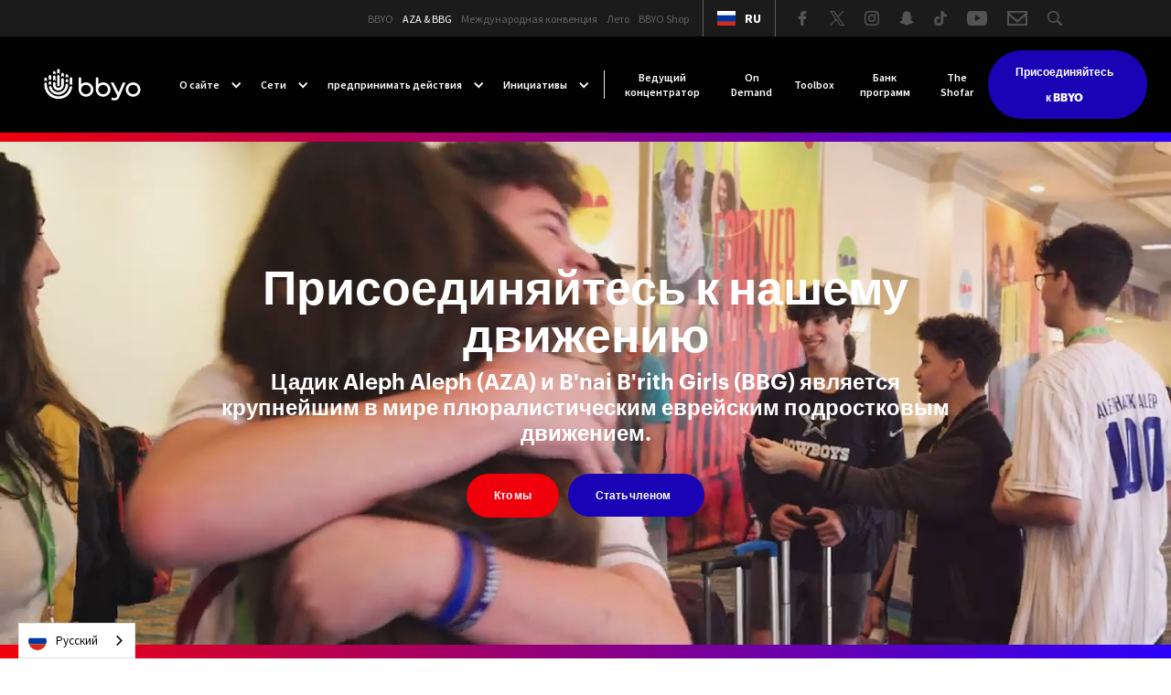

--- FILE ---
content_type: text/html
request_url: https://ru.azabbg.bbyo.org/?bda38a90_page=2
body_size: 24650
content:
<!DOCTYPE html><!-- Last Published: Wed Jan 14 2026 15:23:08 GMT+0000 (Coordinated Universal Time) --><html data-wf-domain="ru.azabbg.bbyo.org" data-wf-page="6094283ea3e6d9847f9115b7" data-wf-site="5af9ea171bc1891e071a3f99" lang="ru" data-wg-translated="ru"><head><meta charset="utf-8"><title>На главную страницу | AZA &amp; BBG</title><meta content="AZA &amp; BBG&#039;дом для всех членов, ресурсов, программ и возможностей лидерства." name="description"><meta content="На главную страницу | AZA &amp; BBG" property="og:title"><meta content="AZA &amp; BBG&#039;дом для всех членов, ресурсов, программ и возможностей лидерства." property="og:description"><meta content="https://cdn.prod.website-files.com/5af9ea171bc1891e071a3f99/5b5a0229b48f42decf1dcab2_37809895_10160641642310273_6972231393275281408_o.jpg" property="og:image"><meta content="На главную страницу | AZA &amp; BBG" property="twitter:title"><meta content="AZA &amp; BBG&#039;дом для всех членов, ресурсов, программ и возможностей лидерства." property="twitter:description"><meta content="https://cdn.prod.website-files.com/5af9ea171bc1891e071a3f99/5b5a0229b48f42decf1dcab2_37809895_10160641642310273_6972231393275281408_o.jpg" property="twitter:image"><meta property="og:type" content="website"><meta content="summary_large_image" name="twitter:card"><meta content="width=device-width, initial-scale=1" name="viewport"><meta content="AygimSdAKzdu7p1kyhvzpobosIgmRdwf2kTMEFnmbE4" name="google-site-verification"><link href="https://cdn.prod.website-files.com/5af9ea171bc1891e071a3f99/css/aza-bbg.shared.1815cd7e2.min.css" rel="stylesheet" type="text/css" integrity="sha384-GBXNfiM0KhmeWBtQpNr3xrpoUSWyylO9ufD7i3+eqaigrW9tPBa1lSpkaoBv04jW" crossorigin="anonymous"><link href="https://fonts.googleapis.com" rel="preconnect"><link href="https://fonts.gstatic.com" rel="preconnect" crossorigin="anonymous"><script src="https://ajax.googleapis.com/ajax/libs/webfont/1.6.26/webfont.js" type="text/javascript"></script><script type="text/javascript">WebFont.load({  google: {    families: ["Montserrat:100,100italic,200,200italic,300,300italic,400,400italic,500,500italic,600,600italic,700,700italic,800,800italic,900,900italic","Open Sans:300,300italic,400,400italic,600,600italic,700,700italic,800,800italic","Source Sans Pro:200,200italic,300,300italic,regular,italic,600,600italic,700,700italic,900,900italic","Fjalla One:regular","Playfair Display:regular,italic,700,700italic,900,900italic","Caveat:regular:latin-ext,cyrillic-ext,cyrillic,latin"]  }});</script><script src="https://use.typekit.net/rto4uml.js" type="text/javascript"></script><script type="text/javascript">try{Typekit.load();}catch(e){}</script><script type="text/javascript">!function(o,c){var n=c.documentElement,t=" w-mod-";n.className+=t+"js",("ontouchstart"in o||o.DocumentTouch&&c instanceof DocumentTouch)&&(n.className+=t+"touch")}(window,document);</script><link href="https://cdn.prod.website-files.com/5af9ea171bc1891e071a3f99/68cc82a97256cb044b0e2d8f_FY26%20BBYO%20Brand%20Favicon%20Centennial%20Blue.png" rel="shortcut icon" type="image/x-icon"><link href="https://cdn.prod.website-files.com/5af9ea171bc1891e071a3f99/68cc82d427755a29c3e65b6c_FY26%20BBYO%20Brand%20Favicon%20Centennial%20Blue.png" rel="apple-touch-icon"><script async="" src="https://www.googletagmanager.com/gtag/js?id=UA-124172004-1"></script><script type="text/javascript">window.dataLayer = window.dataLayer || [];function gtag(){dataLayer.push(arguments);}gtag('js', new Date());gtag('config', 'UA-124172004-1', {'anonymize_ip': true});</script><script async="" src="https://www.googletagmanager.com/gtag/js?id=G-439733LFX1"></script><script type="text/javascript">window.dataLayer = window.dataLayer || [];function gtag(){dataLayer.push(arguments);}gtag('set', 'developer_id.dZGVlNj', true);gtag('js', new Date());gtag('config', 'G-439733LFX1');</script><!-- Google Tag Manager -->
<script>(function(w,d,s,l,i){w[l]=w[l]||[];w[l].push({'gtm.start':
new Date().getTime(),event:'gtm.js'});var f=d.getElementsByTagName(s)[0],
j=d.createElement(s),dl=l!='dataLayer'?'&l='+l:'';j.async=true;j.src=
'https://www.googletagmanager.com/gtm.js?id='+i+dl;f.parentNode.insertBefore(j,f);
})(window,document,'script','dataLayer','GTM-WLXPP22');</script>
<!-- End Google Tag Manager -->

<link rel="stylesheet" href="https://use.typekit.net/rto4uml.css">

<link rel="stylesheet" href="https://use.typekit.net/rto4uml.css">

<link rel="stylesheet" href="https://use.typekit.net/rto4uml.css">

<link rel="stylesheet" href="https://use.typekit.net/rto4uml.css">

<!-- Facebook Pixel Code -->
<script>
  !function(f,b,e,v,n,t,s)
  {if(f.fbq)return;n=f.fbq=function(){n.callMethod?
  n.callMethod.apply(n,arguments):n.queue.push(arguments)};
  if(!f._fbq)f._fbq=n;n.push=n;n.loaded=!0;n.version='2.0';
  n.queue=[];t=b.createElement(e);t.async=!0;
  t.src=v;s=b.getElementsByTagName(e)[0];
  s.parentNode.insertBefore(t,s)}(window, document,'script',
  'https://connect.facebook.net/en_US/fbevents.js');
  fbq('init', '527689310732710');
  fbq('track', 'PageView');
</script>
<noscript><img height="1" width="1" style="display:none" src="https://www.facebook.com/tr?id=527689310732710&ev=PageView&noscript=1"></noscript>
<!-- End Facebook Pixel Code --> 







<script type="application/json" id="weglot-data">{"allLanguageUrls":{"en":"https://azabbg.bbyo.org/?bda38a90_page=2","ru":"https://ru.azabbg.bbyo.org/?bda38a90_page=2","es":"https://es.azabbg.bbyo.org/?bda38a90_page=2","he":"https://he.azabbg.bbyo.org/?bda38a90_page=2","de":"https://de.azabbg.bbyo.org/?bda38a90_page=2","fr":"https://fr.azabbg.bbyo.org/?bda38a90_page=2"},"originalCanonicalUrl":"https://azabbg.bbyo.org/?bda38a90_page=2","originalPath":"/","settings":{"auto_switch":true,"auto_switch_fallback":null,"category":16,"custom_settings":{"button_style":{"with_name":true,"full_name":true,"is_dropdown":true,"with_flags":true,"flag_type":"circle","custom_css":"html[lang=\"he\"] .aza-bbg-hero-title strong {\r\n    font-size:80px;\r\n    font-style:italic;\r\n    font-weight:800;\r\n}\r\nhtml[lang=\"he\"] .aza-bbg.center.white.hero.about.home strong{\r\n   font-size:21px!important;\r\n    font-style:italic;\r\n    font-weight:600;\r\n}\r\nhtml[lang=\"he\"] .aza-bbg-body-text strong {\r\n    font-weight: 400;\r\n    color: #020202;\r\n    text-align: right;\r\n}\r\n\r\n.weglot-container{display:none;}\r\n\r\nhtml[lang=\"ru\"] body {\r\n      font-family: \"Source Sans Pro\"!important;\r\n}\r\n@import url('https://fonts.googleapis.com/css2?family=Source+Sans+Pro:wght@400;700&display=swap');"},"switchers":[],"translate_search":false,"loading_bar":true,"hide_switcher":false,"translate_images":false,"subdomain":false,"wait_transition":true},"deleted_at":null,"dynamics":[],"excluded_blocks":[{"value":".weglot-exclude","description":null},{"value":".wg-element-wrapper","description":null}],"excluded_paths":[{"excluded_languages":[],"language_button_displayed":false,"type":"CONTAIN","value":"/post"},{"excluded_languages":[],"language_button_displayed":false,"type":"CONTAIN","value":"/post/diagnosed-and-still-fighting-for-the-cure"},{"excluded_languages":[],"language_button_displayed":false,"type":"CONTAIN","value":"/post/we-cant-wait-to-welcome-you-to-denver"},{"excluded_languages":[],"language_button_displayed":false,"type":"CONTAIN","value":"/post/the-jewish-community-center-in-izmir-has-finally-opened-its-doors"},{"excluded_languages":[],"language_button_displayed":false,"type":"CONTAIN","value":"/post/are-you-tough-enough"},{"excluded_languages":[],"language_button_displayed":false,"type":"CONTAIN","value":"/post/10-reasons-you-should-visit-serbia"},{"excluded_languages":[],"language_button_displayed":false,"type":"CONTAIN","value":"/post/the-shabbat-morning-massacre"},{"excluded_languages":[],"language_button_displayed":false,"type":"CONTAIN","value":"/post/mishpocha-fall-fest-axe-throwing-and-fun"},{"excluded_languages":[],"language_button_displayed":false,"type":"CONTAIN","value":"/post/this-is-what-it-means-to-be-jewish"},{"excluded_languages":[],"language_button_displayed":false,"type":"CONTAIN","value":"/post/rosh-chodesh-tevet-sharing-the-light-of-hanukkah"},{"excluded_languages":[],"language_button_displayed":false,"type":"CONTAIN","value":"/post/the-similarities-between-the-jewish-and-chinese-cultures-based-on-our-shared-identity"},{"excluded_languages":[],"language_button_displayed":false,"type":"CONTAIN","value":"/post/spotlight-on-ajt-urban"},{"excluded_languages":[],"language_button_displayed":false,"type":"CONTAIN","value":"/post/a-tribute-to-a-lost-spirit"},{"excluded_languages":[],"language_button_displayed":false,"type":"CONTAIN","value":"/post/giving-away-my-bbyo-life"},{"excluded_languages":[],"language_button_displayed":false,"type":"CONTAIN","value":"/post/exploring-israel-with-aipac"},{"excluded_languages":[],"language_button_displayed":false,"type":"CONTAIN","value":"/post/standing-in-solidarity-with-the-black-community-and-all-communities-of-color"},{"excluded_languages":[],"language_button_displayed":false,"type":"CONTAIN","value":"/post/worlds-collide-my-family-background"},{"excluded_languages":[],"language_button_displayed":false,"type":"CONTAIN","value":"/post/is-nyc-truly-a-ghost-town"},{"excluded_languages":[],"language_button_displayed":false,"type":"CONTAIN","value":"/post/underclassmen-involvement-in-bbyo-and-how-to-get-started"},{"excluded_languages":[],"language_button_displayed":false,"type":"CONTAIN","value":"/post/group-of-gen-z-tiktokers-fight-for-change"},{"excluded_languages":[],"language_button_displayed":false,"type":"CONTAIN","value":"/post/spending-an-entire-year-in-lockdown"},{"excluded_languages":[],"language_button_displayed":false,"type":"CONTAIN","value":"/post/an-interview-with-ilana-rubenstein"},{"excluded_languages":[],"language_button_displayed":false,"type":"CONTAIN","value":"/post/the-rejuvenation-of-leonard-landa-5211"},{"excluded_languages":[],"language_button_displayed":false,"type":"CONTAIN","value":"/post/staying-in-the-tent"},{"excluded_languages":[],"language_button_displayed":false,"type":"CONTAIN","value":"/post/10-tips-to-dedicate-yourself-to-online-classes"},{"excluded_languages":[],"language_button_displayed":false,"type":"CONTAIN","value":"/post/abbreviated-life-story-jewish-identity-edition"},{"excluded_languages":[],"language_button_displayed":false,"type":"CONTAIN","value":"/post/if-i-could-redo-mount-rushmore"},{"excluded_languages":[],"language_button_displayed":false,"type":"CONTAIN","value":"/post/grassroots-political-organizing-leadership-lab-mobilizes-youth"},{"excluded_languages":[],"language_button_displayed":false,"type":"CONTAIN","value":"/post/tournies-sjrs-all-night-spirit-convention"},{"excluded_languages":[],"language_button_displayed":false,"type":"CONTAIN","value":"/post/the-youth-are-the-builders"},{"excluded_languages":[],"language_button_displayed":false,"type":"CONTAIN","value":"/post/getting-the-shot"},{"excluded_languages":[],"language_button_displayed":false,"type":"CONTAIN","value":"/post/pumpkin-spice-and-everything-nice"},{"excluded_languages":[],"language_button_displayed":false,"type":"CONTAIN","value":"/post/the-biggest-happening-of-the-year-maccabi-tzairs-purimonim"},{"excluded_languages":[],"language_button_displayed":false,"type":"CONTAIN","value":"/post/through-the-perspective-of-culture-and-tradition-simon-wiesenthal-azas-anniversary-night"},{"excluded_languages":[],"language_button_displayed":false,"type":"CONTAIN","value":"/post/what-jewish-food-are-you-based-on-your-zodiac-sign"},{"excluded_languages":[],"language_button_displayed":false,"type":"CONTAIN","value":"/post/spirit-award-winners"},{"excluded_languages":[],"language_button_displayed":false,"type":"CONTAIN","value":"/post/parshat-vayeshev"},{"excluded_languages":[],"language_button_displayed":false,"type":"CONTAIN","value":"/post/change-does-well"},{"excluded_languages":[],"language_button_displayed":false,"type":"CONTAIN","value":"/post/a-night-of-unity-richmond-virginia-after-the-pittsburgh-massacre"},{"excluded_languages":[],"language_button_displayed":false,"type":"CONTAIN","value":"/post/maccabi-tzairs-annual-torch-races"},{"excluded_languages":[],"language_button_displayed":false,"type":"CONTAIN","value":"/post/top-10-millennials-that-you-probably-didnt-know-were-jewish"},{"excluded_languages":[],"language_button_displayed":false,"type":"CONTAIN","value":"/post/the-best-specialty-coffee-in-buenos-aires"},{"excluded_languages":[],"language_button_displayed":false,"type":"CONTAIN","value":"/post/a-must-read-the-best-bbyo-advice-you-will-ever-read"},{"excluded_languages":[],"language_button_displayed":false,"type":"CONTAIN","value":"/post/never-forget"},{"excluded_languages":[],"language_button_displayed":false,"type":"CONTAIN","value":"/post/meet-the-interns"},{"excluded_languages":[],"language_button_displayed":false,"type":"CONTAIN","value":"/post/being-the-younger-sibling-in-bbyo"},{"excluded_languages":[],"language_button_displayed":false,"type":"CONTAIN","value":"/post/why-is-riverdale-not-cancelled-yet"},{"excluded_languages":[],"language_button_displayed":false,"type":"CONTAIN","value":"/post/observing-the-month-of-may-with-a-dose-of-understanding"},{"excluded_languages":[],"language_button_displayed":false,"type":"CONTAIN","value":"/post/aza-bbg-executive-body-update"},{"excluded_languages":[],"language_button_displayed":false,"type":"CONTAIN","value":"/post/traveling-through-the-pandemic-scary-or-not"},{"excluded_languages":[],"language_button_displayed":false,"type":"CONTAIN","value":"/post/my-genuine-version"},{"excluded_languages":[],"language_button_displayed":false,"type":"CONTAIN","value":"/post/parshat-tazria-metzora"},{"excluded_languages":[],"language_button_displayed":false,"type":"CONTAIN","value":"/post/finding-motivation-in-simple-things"},{"excluded_languages":[],"language_button_displayed":false,"type":"CONTAIN","value":"/post/spotify-made-for-you"},{"excluded_languages":[],"language_button_displayed":false,"type":"CONTAIN","value":"/post/we-stand-with-pittsburgh"},{"excluded_languages":[],"language_button_displayed":false,"type":"CONTAIN","value":"/post/a-survivors-story"},{"excluded_languages":[],"language_button_displayed":false,"type":"CONTAIN","value":"/post/gcrs-fall-tastic-fall-fest"},{"excluded_languages":[],"language_button_displayed":false,"type":"CONTAIN","value":"/post/the-psychology-of-auditions"},{"excluded_languages":[],"language_button_displayed":false,"type":"CONTAIN","value":"/post/coming-home-to-perlman"},{"excluded_languages":[],"language_button_displayed":false,"type":"CONTAIN","value":"/post/from-bbyo-to-the-big-screen"},{"excluded_languages":[],"language_button_displayed":false,"type":"CONTAIN","value":"/post/ic-2019-spirituality-and-mindfulness-summit"},{"excluded_languages":[],"language_button_displayed":false,"type":"CONTAIN","value":"/post/judaism-in-a-not-so-jewish-area"},{"excluded_languages":[],"language_button_displayed":false,"type":"CONTAIN","value":"/post/one-global-movement-standing-against-hate"},{"excluded_languages":[],"language_button_displayed":false,"type":"CONTAIN","value":"/post/wisconsin-regions-winter-spirit-convention"},{"excluded_languages":[],"language_button_displayed":false,"type":"CONTAIN","value":"/post/trick-or-treat"},{"excluded_languages":[],"language_button_displayed":false,"type":"CONTAIN","value":"/post/parashat-ekev"},{"excluded_languages":[],"language_button_displayed":false,"type":"CONTAIN","value":"/post/artist-on-the-rise-maude-latour"},{"excluded_languages":[],"language_button_displayed":false,"type":"CONTAIN","value":"/post/wanda-vision"},{"excluded_languages":[],"language_button_displayed":false,"type":"CONTAIN","value":"/post/what-bbyo-means-to-me-2"},{"excluded_languages":[],"language_button_displayed":false,"type":"CONTAIN","value":"/post/all-smiles-at-ic-shabbat-and-havdallah"},{"excluded_languages":[],"language_button_displayed":false,"type":"CONTAIN","value":"/post/how-virtual-ic-will-influence-future-ics"},{"excluded_languages":[],"language_button_displayed":false,"type":"CONTAIN","value":"/post/an-interview-with-singer-musician-and-songland-contestant-dan-burke"},{"excluded_languages":[],"language_button_displayed":false,"type":"CONTAIN","value":"/post/life-after-bbyo-an-alumni-q-a-part-4"},{"excluded_languages":[],"language_button_displayed":false,"type":"CONTAIN","value":"/post/parshat-chaye-sarah"},{"excluded_languages":[],"language_button_displayed":false,"type":"CONTAIN","value":"/post/what-jewish-holiday-you-are-based-on-your-favorite-taylor-swift-album"},{"excluded_languages":[],"language_button_displayed":false,"type":"CONTAIN","value":"/post/life-after-bbyo-an-alumni-q-a-part-1"},{"excluded_languages":[],"language_button_displayed":false,"type":"CONTAIN","value":"/post/aza-bbg-election-results-are-in"},{"excluded_languages":[],"language_button_displayed":false,"type":"CONTAIN","value":"/post/shabbat-shalom"},{"excluded_languages":[],"language_button_displayed":false,"type":"CONTAIN","value":"/post/evergreen-regions-kehillah-convention"},{"excluded_languages":[],"language_button_displayed":false,"type":"CONTAIN","value":"/post/living-the-double-life-balancing-bbyo-with-the-gridiron"},{"excluded_languages":[],"language_button_displayed":false,"type":"CONTAIN","value":"/post/together-we-remember"},{"excluded_languages":[],"language_button_displayed":false,"type":"CONTAIN","value":"/post/breaking-down-the-israeli-elections"},{"excluded_languages":[],"language_button_displayed":false,"type":"CONTAIN","value":"/post/nom-period-in-dallas"},{"excluded_languages":[],"language_button_displayed":false,"type":"CONTAIN","value":"/post/back-in-mexico"},{"excluded_languages":[],"language_button_displayed":false,"type":"CONTAIN","value":"/post/i-cant-hear-you"},{"excluded_languages":[],"language_button_displayed":false,"type":"CONTAIN","value":"/post/what-bbyo-means-to-me"},{"excluded_languages":[],"language_button_displayed":false,"type":"CONTAIN","value":"/post/whats-the-big-deal-about-black-friday"},{"excluded_languages":[],"language_button_displayed":false,"type":"CONTAIN","value":"/post/student-debt-in-the-united-states-a-growing-crisis"},{"excluded_languages":[],"language_button_displayed":false,"type":"CONTAIN","value":"/post/my-experience-starting-a-region-and-a-chapter-at-the-same-time"},{"excluded_languages":[],"language_button_displayed":false,"type":"CONTAIN","value":"/post/interview-with-rebecca-barnholtz"},{"excluded_languages":[],"language_button_displayed":false,"type":"CONTAIN","value":"/post/haters-in-the-social-media-world"},{"excluded_languages":[],"language_button_displayed":false,"type":"CONTAIN","value":"/post/top-netflix-shows-to-binge-watch"},{"excluded_languages":[],"language_button_displayed":false,"type":"CONTAIN","value":"/post/the-great-pacific-garbage-patch"},{"excluded_languages":[],"language_button_displayed":false,"type":"CONTAIN","value":"/post/my-experience-as-a-freshman-attending-and-steering-ic"},{"excluded_languages":[],"language_button_displayed":false,"type":"CONTAIN","value":"/post/the-culture-of-our-order"},{"excluded_languages":[],"language_button_displayed":false,"type":"CONTAIN","value":"/post/making-an-impact"},{"excluded_languages":[],"language_button_displayed":false,"type":"CONTAIN","value":"/post/international-election-results-are-in"},{"excluded_languages":[],"language_button_displayed":false,"type":"CONTAIN","value":"/post/10-intense-degrassi-storylines"},{"excluded_languages":[],"language_button_displayed":false,"type":"CONTAIN","value":"/post/what-does-smart-even-mean"},{"excluded_languages":[],"language_button_displayed":false,"type":"CONTAIN","value":"/post/meet-pete-davidson"},{"excluded_languages":[],"language_button_displayed":false,"type":"CONTAIN","value":"/post/the-best-gluten-free-sandwich-cookie"},{"excluded_languages":[],"language_button_displayed":false,"type":"CONTAIN","value":"/post/10-things-to-do-during-quarantine"},{"excluded_languages":[],"language_button_displayed":false,"type":"CONTAIN","value":"/post/burning-out"},{"excluded_languages":[],"language_button_displayed":false,"type":"CONTAIN","value":"/post/whats-argentinian-culture-like"},{"excluded_languages":[],"language_button_displayed":false,"type":"CONTAIN","value":"/post/a-revival-of-jewish-life-in-ukraine"},{"excluded_languages":[],"language_button_displayed":false,"type":"CONTAIN","value":"/post/man-robs-subway-comes-back-for-his-sandwich"},{"excluded_languages":[],"language_button_displayed":false,"type":"CONTAIN","value":"/post/red-solo-cup-hate-fills-you-up"},{"excluded_languages":[],"language_button_displayed":false,"type":"CONTAIN","value":"/post/how-to-balance-bbyo-with-life"},{"excluded_languages":[],"language_button_displayed":false,"type":"CONTAIN","value":"/post/thank-you-bbyo-love-the-class-of-2019"},{"excluded_languages":[],"language_button_displayed":false,"type":"CONTAIN","value":"/post/we-forever-remain"},{"excluded_languages":[],"language_button_displayed":false,"type":"CONTAIN","value":"/post/ambassadors-to-germany-what-i-learned"},{"excluded_languages":[],"language_button_displayed":false,"type":"CONTAIN","value":"/post/my-history-as-a-photographer"},{"excluded_languages":[],"language_button_displayed":false,"type":"CONTAIN","value":"/post/the-fight-against-anti-semitism"},{"excluded_languages":[],"language_button_displayed":false,"type":"CONTAIN","value":"/post/the-impacts-of-our-new-routine"},{"excluded_languages":[],"language_button_displayed":false,"type":"CONTAIN","value":"/post/from-minsk-to-america-freedom-remains-elusive"},{"excluded_languages":[],"language_button_displayed":false,"type":"CONTAIN","value":"/post/diego-maradonas-last-game"},{"excluded_languages":[],"language_button_displayed":false,"type":"CONTAIN","value":"/post/from-extreme-poverty-to-oxford"},{"excluded_languages":[],"language_button_displayed":false,"type":"CONTAIN","value":"/post/end-of-an-era"},{"excluded_languages":[],"language_button_displayed":false,"type":"CONTAIN","value":"/post/my-ic-experience"},{"excluded_languages":[],"language_button_displayed":false,"type":"CONTAIN","value":"/post/a-day-in-my-life-ic-edition"},{"excluded_languages":[],"language_button_displayed":false,"type":"CONTAIN","value":"/post/life-after-bbyo-an-alumni-q-a-part-3"},{"excluded_languages":[],"language_button_displayed":false,"type":"CONTAIN","value":"/post/the-undying-hope-for-success"},{"excluded_languages":[],"language_button_displayed":false,"type":"CONTAIN","value":"/post/an-interview-with-farrah-berse"},{"excluded_languages":[],"language_button_displayed":false,"type":"CONTAIN","value":"/post/lack-of-judaism-in-reality-tv"},{"excluded_languages":[],"language_button_displayed":false,"type":"CONTAIN","value":"/post/a-guide-to-planning-a-separates-program"},{"excluded_languages":[],"language_button_displayed":false,"type":"CONTAIN","value":"/post/gjhrrs-virtual-kallah"},{"excluded_languages":[],"language_button_displayed":false,"type":"CONTAIN","value":"/post/parshat-shemini"},{"excluded_languages":[],"language_button_displayed":false,"type":"CONTAIN","value":"/post/where-will-you-be-this-summer"},{"excluded_languages":[],"language_button_displayed":false,"type":"CONTAIN","value":"/post/we-cant-wait-to-welcome-you-to-dallas"},{"excluded_languages":[],"language_button_displayed":false,"type":"CONTAIN","value":"/post/from-rural-living-to-capitol-hill-my-experience-at-jewish-disability-advocacy-day"},{"excluded_languages":[],"language_button_displayed":false,"type":"CONTAIN","value":"/post/how-can-we-create-peace-between-jews-and-arabs"},{"excluded_languages":[],"language_button_displayed":false,"type":"CONTAIN","value":"/post/wisconsins-sukkot-oneg"},{"excluded_languages":[],"language_button_displayed":false,"type":"CONTAIN","value":"/post/meet-mountain-regions-72nd-regional-boards"},{"excluded_languages":[],"language_button_displayed":false,"type":"CONTAIN","value":"/post/how-my-trip-to-israel-strengthened-my-connection-to-judaism"},{"excluded_languages":[],"language_button_displayed":false,"type":"CONTAIN","value":"/post/submitted-with-undying-love-for-bbyo"},{"excluded_languages":[],"language_button_displayed":false,"type":"CONTAIN","value":"/post/aza-bbg-launch-new-movement-site"},{"excluded_languages":[],"language_button_displayed":false,"type":"CONTAIN","value":"/post/confirmation-trip-to-chicago-year-5779-a-trip-to-remember"},{"excluded_languages":[],"language_button_displayed":false,"type":"CONTAIN","value":"/post/pro-tips-for-chapter-elections"},{"excluded_languages":[],"language_button_displayed":false,"type":"CONTAIN","value":"/post/why-are-you-thankful-for-bbyo"},{"excluded_languages":[],"language_button_displayed":false,"type":"CONTAIN","value":"/post/what-i-brought-home-from-cltc"},{"excluded_languages":[],"language_button_displayed":false,"type":"CONTAIN","value":"/post/the-senior-new-member-weekend-experience"},{"excluded_languages":[],"language_button_displayed":false,"type":"CONTAIN","value":"/post/top-10-reasons-to-attend-ic"},{"excluded_languages":[],"language_button_displayed":false,"type":"CONTAIN","value":"/post/hebraica-a-jewish-paradise"},{"excluded_languages":[],"language_button_displayed":false,"type":"CONTAIN","value":"/post/how-the-global-leadership-academy-changed-me"},{"excluded_languages":[],"language_button_displayed":false,"type":"CONTAIN","value":"/post/hope-for-5781-starts-with-action"},{"excluded_languages":[],"language_button_displayed":false,"type":"CONTAIN","value":"/post/what-nice-means"},{"excluded_languages":[],"language_button_displayed":false,"type":"CONTAIN","value":"/post/israelis-frustration-with-the-pandemic"},{"excluded_languages":[],"language_button_displayed":false,"type":"CONTAIN","value":"/post/illuminating-the-world-on-global-shabbat"},{"excluded_languages":[],"language_button_displayed":false,"type":"CONTAIN","value":"/post/menorah-pledge-principles-as-songs"},{"excluded_languages":[],"language_button_displayed":false,"type":"CONTAIN","value":"/post/the-struggles-of-being-a-progressive-zionist"},{"excluded_languages":[],"language_button_displayed":false,"type":"CONTAIN","value":"/post/parshat-pekudei-finding-g-d-in-our-everyday-lives"},{"excluded_languages":[],"language_button_displayed":false,"type":"CONTAIN","value":"/post/the-college-application-process-is-it-really-as-stressful-as-you-think"},{"excluded_languages":[],"language_button_displayed":false,"type":"CONTAIN","value":"/post/how-to-convince-your-parents-to-let-you-attend-ic"},{"excluded_languages":[],"language_button_displayed":false,"type":"CONTAIN","value":"/post/the-future-begins-here-gcrs-lti-from-a-coordinators-perspective"},{"excluded_languages":[],"language_button_displayed":false,"type":"CONTAIN","value":"/post/carnival-lights-and-future-sights-cvrs-fall-kickoff"},{"excluded_languages":[],"language_button_displayed":false,"type":"CONTAIN","value":"/post/i-did-not-realize"},{"excluded_languages":[],"language_button_displayed":false,"type":"CONTAIN","value":"/post/voting-in-2020-ideas-not-labels"},{"excluded_languages":[],"language_button_displayed":false,"type":"CONTAIN","value":"/post/an-inspiring-yom-kippur-experience"},{"excluded_languages":[],"language_button_displayed":false,"type":"CONTAIN","value":"/post/global-leadership-academy-101"},{"excluded_languages":[],"language_button_displayed":false,"type":"CONTAIN","value":"/post/csr-revamps-new-member-weekend"},{"excluded_languages":[],"language_button_displayed":false,"type":"CONTAIN","value":"/post/parshat-shemot"},{"excluded_languages":[],"language_button_displayed":false,"type":"CONTAIN","value":"/post/parashat-vaeira"},{"excluded_languages":[],"language_button_displayed":false,"type":"CONTAIN","value":"/post/stand-with-me"},{"excluded_languages":[],"language_button_displayed":false,"type":"CONTAIN","value":"/post/parshat-masai"},{"excluded_languages":[],"language_button_displayed":false,"type":"CONTAIN","value":"/post/a-tribute-to-rbg"},{"excluded_languages":[],"language_button_displayed":false,"type":"CONTAIN","value":"/post/bbyo-in-a-playlist"},{"excluded_languages":[],"language_button_displayed":false,"type":"CONTAIN","value":"/post/borat-returns"},{"excluded_languages":[],"language_button_displayed":false,"type":"CONTAIN","value":"/post/being-jewish-in-my-area"},{"excluded_languages":[],"language_button_displayed":false,"type":"CONTAIN","value":"/post/podcasting-my-idea-my-plan-my-start-my-story"},{"excluded_languages":[],"language_button_displayed":false,"type":"CONTAIN","value":"/post/parshat-lech-lecha"},{"excluded_languages":[],"language_button_displayed":false,"type":"CONTAIN","value":"/post/judaism-representation-in-new-girl"},{"excluded_languages":[],"language_button_displayed":false,"type":"CONTAIN","value":"/post/speaking-out-against-anti-semitism"},{"excluded_languages":[],"language_button_displayed":false,"type":"CONTAIN","value":"/post/my-experience-hosting-teens-during-global-ambassadors-week"},{"excluded_languages":[],"language_button_displayed":false,"type":"CONTAIN","value":"/post/catching-up-with-bbyo-alumna-rebecca-bloch"},{"excluded_languages":[],"language_button_displayed":false,"type":"CONTAIN","value":"/post/the-celebration-of-both-hanukkah-and-christmas"},{"excluded_languages":[],"language_button_displayed":false,"type":"CONTAIN","value":"/post/dont-call-me-an-aza"},{"excluded_languages":[],"language_button_displayed":false,"type":"CONTAIN","value":"/post/the-dark-side-of-fashion"},{"excluded_languages":[],"language_button_displayed":false,"type":"CONTAIN","value":"/post/reflecting-on-the-sports-leadership-summit"},{"excluded_languages":[],"language_button_displayed":false,"type":"CONTAIN","value":"/post/hosting-zikaron-basalon"},{"excluded_languages":[],"language_button_displayed":false,"type":"CONTAIN","value":"/post/thinking-outside-the-box"},{"excluded_languages":[],"language_button_displayed":false,"type":"CONTAIN","value":"/post/argentina-celebrates-global-shabbat"},{"excluded_languages":[],"language_button_displayed":false,"type":"CONTAIN","value":"/post/antisemitism-in-austria-will-we-ever-move-on"},{"excluded_languages":[],"language_button_displayed":false,"type":"CONTAIN","value":"/post/changing-the-world-through-philanthropy-under-the-perlman-tree"},{"excluded_languages":[],"language_button_displayed":false,"type":"CONTAIN","value":"/post/connecting-to-judaism-through-the-alexander-muss-high-school-in-israel"},{"excluded_languages":[],"language_button_displayed":false,"type":"CONTAIN","value":"/post/the-2019-mlb-season-year-of-the-dinger"},{"excluded_languages":[],"language_button_displayed":false,"type":"CONTAIN","value":"/post/thoughts-from-a-senior-in-quarantine"},{"excluded_languages":[],"language_button_displayed":false,"type":"CONTAIN","value":"/post/in-memory-of-those-we-have-lost-far-too-soon"},{"excluded_languages":[],"language_button_displayed":false,"type":"CONTAIN","value":"/post/3-quick-and-easy-program-ideas"},{"excluded_languages":[],"language_button_displayed":false,"type":"CONTAIN","value":"/post/why-the-idf"},{"excluded_languages":[],"language_button_displayed":false,"type":"CONTAIN","value":"/post/melbournes-laser-tag-kickoff"},{"excluded_languages":[],"language_button_displayed":false,"type":"CONTAIN","value":"/post/bouncing-back-after-elections"},{"excluded_languages":[],"language_button_displayed":false,"type":"CONTAIN","value":"/post/top-10-ways-to-bounce-back-after-losing-an-election"},{"excluded_languages":[],"language_button_displayed":false,"type":"CONTAIN","value":"/post/why-american-jews-cant-get-enough-chinese-food"},{"excluded_languages":[],"language_button_displayed":false,"type":"CONTAIN","value":"/post/parshat-behaalotcha"},{"excluded_languages":[],"language_button_displayed":false,"type":"CONTAIN","value":"/post/parshat-shoftim"},{"excluded_languages":[],"language_button_displayed":false,"type":"CONTAIN","value":"/post/life-as-a-parent-and-an-advisor"},{"excluded_languages":[],"language_button_displayed":false,"type":"CONTAIN","value":"/post/perlman-summer-the-best-41-days-of-my-life"},{"excluded_languages":[],"language_button_displayed":false,"type":"CONTAIN","value":"/post/seeking-true-sukkot-celebrations-put-inclusion-on-the-menu"},{"excluded_languages":[],"language_button_displayed":false,"type":"CONTAIN","value":"/post/top-ten-ways-to-celebrate-shabbat"},{"excluded_languages":[],"language_button_displayed":false,"type":"CONTAIN","value":"/post/advisor-appreciation-month"},{"excluded_languages":[],"language_button_displayed":false,"type":"CONTAIN","value":"/post/growth-during-difficult-times"},{"excluded_languages":[],"language_button_displayed":false,"type":"CONTAIN","value":"/post/bbyo-australia-is-back"},{"excluded_languages":[],"language_button_displayed":false,"type":"CONTAIN","value":"/post/what-let-there-be-light-means-to-bbyo"},{"excluded_languages":[],"language_button_displayed":false,"type":"CONTAIN","value":"/post/the-non-football-minnesota-miracle"},{"excluded_languages":[],"language_button_displayed":false,"type":"CONTAIN","value":"/post/a-soviet-jewish-tradition"},{"excluded_languages":[],"language_button_displayed":false,"type":"CONTAIN","value":"/post/tikkun-olam-how-can-we-repair-our-earth-in-11-years"},{"excluded_languages":[],"language_button_displayed":false,"type":"CONTAIN","value":"/post/what-it-means-to-be-free"},{"excluded_languages":[],"language_button_displayed":false,"type":"CONTAIN","value":"/post/fridays-plenary-in-case-you-missed-it"},{"excluded_languages":[],"language_button_displayed":false,"type":"CONTAIN","value":"/post/international-convention-a-no-brainer-no-matter-the-age"},{"excluded_languages":[],"language_button_displayed":false,"type":"CONTAIN","value":"/post/j-serve-detroit"},{"excluded_languages":[],"language_button_displayed":false,"type":"CONTAIN","value":"/post/outcheer-outplay-out-spirit"},{"excluded_languages":[],"language_button_displayed":false,"type":"CONTAIN","value":"/post/bbyos-digital-universe"},{"excluded_languages":[],"language_button_displayed":false,"type":"CONTAIN","value":"/post/ic-launch-night-at-bbyo-international-headquarters"},{"excluded_languages":[],"language_button_displayed":false,"type":"CONTAIN","value":"/post/a-top-5-we-all-need-to-know"},{"excluded_languages":[],"language_button_displayed":false,"type":"CONTAIN","value":"/post/so-whats-your-top-choice"},{"excluded_languages":[],"language_button_displayed":false,"type":"CONTAIN","value":"/post/how-to-overcome-creative-block"},{"excluded_languages":[],"language_button_displayed":false,"type":"CONTAIN","value":"/post/what-makes-a-good-leader"},{"excluded_languages":[],"language_button_displayed":false,"type":"CONTAIN","value":"/post/my-abnormal-spotify-playlist"},{"excluded_languages":[],"language_button_displayed":false,"type":"CONTAIN","value":"/post/top-10-reasons-to-go-to-ic-even-if-its-virtual"},{"excluded_languages":[],"language_button_displayed":false,"type":"CONTAIN","value":"/post/parshat-vayera"},{"excluded_languages":[],"language_button_displayed":false,"type":"CONTAIN","value":"/post/a-look-at-ic-through-the-eyes-of-teens-across-the-globe"},{"excluded_languages":[],"language_button_displayed":false,"type":"CONTAIN","value":"/post/reflecting-on-ic-recruitment"},{"excluded_languages":[],"language_button_displayed":false,"type":"CONTAIN","value":"/post/the-effect-of-bbyo-and-leadership-on-mental-health"},{"excluded_languages":[],"language_button_displayed":false,"type":"CONTAIN","value":"/post/how-to-make-your-virtual-programs-more-engaging"},{"excluded_languages":[],"language_button_displayed":false,"type":"CONTAIN","value":"/post/jenny-oswald-switching-regions-as-a-staff-member"},{"excluded_languages":[],"language_button_displayed":false,"type":"CONTAIN","value":"/post/away-from-home-for-two-months"},{"excluded_languages":[],"language_button_displayed":false,"type":"CONTAIN","value":"/post/global-week-best-week"},{"excluded_languages":[],"language_button_displayed":false,"type":"CONTAIN","value":"/post/how-we-can-make-a-real-difference"},{"excluded_languages":[],"language_button_displayed":false,"type":"CONTAIN","value":"/post/michigan-regions-got-spirit"},{"excluded_languages":[],"language_button_displayed":false,"type":"CONTAIN","value":"/post/how-mountain-region-is-moving-mountains"},{"excluded_languages":[],"language_button_displayed":false,"type":"CONTAIN","value":"/post/staying-active-year-round"},{"excluded_languages":[],"language_button_displayed":false,"type":"CONTAIN","value":"/post/jcrb-making-an-impact-on-your-community"},{"excluded_languages":[],"language_button_displayed":false,"type":"CONTAIN","value":"/post/facing-the-future-of-american-judaism"},{"excluded_languages":[],"language_button_displayed":false,"type":"CONTAIN","value":"/post/how-you-can-stand-up-against-antisemitism"},{"excluded_languages":[],"language_button_displayed":false,"type":"CONTAIN","value":"/post/a-once-in-a-lifetime-experience-lobbying-congress"},{"excluded_languages":[],"language_button_displayed":false,"type":"CONTAIN","value":"/post/bbyo-fashion"},{"excluded_languages":[],"language_button_displayed":false,"type":"CONTAIN","value":"/post/an-interview-with-bbg-role-models"},{"excluded_languages":[],"language_button_displayed":false,"type":"CONTAIN","value":"/post/new-england-region-fall-convention-through-a-new-lens"},{"excluded_languages":[],"language_button_displayed":false,"type":"CONTAIN","value":"/post/nsrs-regional-kickoff"},{"excluded_languages":[],"language_button_displayed":false,"type":"CONTAIN","value":"/post/big-apple-is-making-big-moves"},{"excluded_languages":[],"language_button_displayed":false,"type":"CONTAIN","value":"/post/new-legislation-passes-for-the-isf"},{"excluded_languages":[],"language_button_displayed":false,"type":"CONTAIN","value":"/post/can-the-duke-blue-devils-beat-the-cleveland-cavaliers"},{"excluded_languages":[],"language_button_displayed":false,"type":"CONTAIN","value":"/post/america-what-are-we-doing-the-stains-of-adults-negativity-and-its-detrimental-effects-on-gen-z"},{"excluded_languages":[],"language_button_displayed":false,"type":"CONTAIN","value":"/post/the-big-hanukkah-event"},{"excluded_languages":[],"language_button_displayed":false,"type":"CONTAIN","value":"/post/the-experience-of-starting-a-chapter-interview-with-opal-cohen"},{"excluded_languages":[],"language_button_displayed":false,"type":"CONTAIN","value":"/post/rocky-mountain-regions-convention-recap"},{"excluded_languages":[],"language_button_displayed":false,"type":"CONTAIN","value":"/post/boxing-in-the-holocaust"},{"excluded_languages":[],"language_button_displayed":false,"type":"CONTAIN","value":"/post/first-time-being-on-board-here-are-some-tips"},{"excluded_languages":[],"language_button_displayed":false,"type":"CONTAIN","value":"/post/the-mark-bbyo-left-on-me"},{"excluded_languages":[],"language_button_displayed":false,"type":"CONTAIN","value":"/post/the-power-of-connection-aza-bbg-bbyo-separates-experiences"},{"excluded_languages":[],"language_button_displayed":false,"type":"CONTAIN","value":"/post/hand-in-hand-global-shabbat"},{"excluded_languages":[],"language_button_displayed":false,"type":"CONTAIN","value":"/post/global-shabbat-at-perlman"},{"excluded_languages":[],"language_button_displayed":false,"type":"CONTAIN","value":"/post/never-too-many-never-too-strong"},{"excluded_languages":[],"language_button_displayed":false,"type":"CONTAIN","value":"/post/what-its-like-to-be-at-ic-as-a-global-teen"},{"excluded_languages":[],"language_button_displayed":false,"type":"CONTAIN","value":"/post/why-you-should-go-on-a-summer-program"},{"excluded_languages":[],"language_button_displayed":false,"type":"CONTAIN","value":"/post/michigan-regions-shabbaton-2019"},{"excluded_languages":[],"language_button_displayed":false,"type":"CONTAIN","value":"/post/montreal-memories"},{"excluded_languages":[],"language_button_displayed":false,"type":"CONTAIN","value":"/post/bbyo-and-music"},{"excluded_languages":[],"language_button_displayed":false,"type":"CONTAIN","value":"/post/what-is-happening-in-the-israeli-elections"},{"excluded_languages":[],"language_button_displayed":false,"type":"CONTAIN","value":"/post/working-class-wages-in-america"},{"excluded_languages":[],"language_button_displayed":false,"type":"CONTAIN","value":"/post/five-things-i-learned-from-bbyo"},{"excluded_languages":[],"language_button_displayed":false,"type":"CONTAIN","value":"/post/so-many-summit-tracks-which-do-i-choose"},{"excluded_languages":[],"language_button_displayed":false,"type":"CONTAIN","value":"/post/going-to-israel-with-bbyo-was-the-best-decision-of-my-life"},{"excluded_languages":[],"language_button_displayed":false,"type":"CONTAIN","value":"/post/my-time-at-cltc"},{"excluded_languages":[],"language_button_displayed":false,"type":"CONTAIN","value":"/post/what-the-shofar-has-meant-to-me"},{"excluded_languages":[],"language_button_displayed":false,"type":"CONTAIN","value":"/post/parshat-vayishlach"},{"excluded_languages":[],"language_button_displayed":false,"type":"CONTAIN","value":"/post/i-love-you-szeretlek-ny-vhb-vtk-obicham-te-volim-te-volim-te-jeg-elsker-dig-kocham-cie"},{"excluded_languages":[],"language_button_displayed":false,"type":"CONTAIN","value":"/post/parashat-vaetchanan"},{"excluded_languages":[],"language_button_displayed":false,"type":"CONTAIN","value":"/post/parshat-ki-teitzei"},{"excluded_languages":[],"language_button_displayed":false,"type":"CONTAIN","value":"/post/be-the-change-you-wish-to-see"},{"excluded_languages":[],"language_button_displayed":false,"type":"CONTAIN","value":"/post/liors-top-ten-shows-to-binge-watch-on-netflix-during-quarantine"},{"excluded_languages":[],"language_button_displayed":false,"type":"CONTAIN","value":"/post/are-your-clothes-offensive"},{"excluded_languages":[],"language_button_displayed":false,"type":"CONTAIN","value":"/post/parshat-vayelech-the-meaning-of-music"},{"excluded_languages":[],"language_button_displayed":false,"type":"CONTAIN","value":"/post/a-virtual-interview-with-jared-goldsmith"},{"excluded_languages":[],"language_button_displayed":false,"type":"CONTAIN","value":"/post/no-longer-alone"},{"excluded_languages":[],"language_button_displayed":false,"type":"CONTAIN","value":"/post/a-virtual-convention-experience-like-no-other"},{"excluded_languages":[],"language_button_displayed":false,"type":"CONTAIN","value":"/post/reclamamos-memoria-verdad-y-justicia-virtualmente"},{"excluded_languages":[],"language_button_displayed":false,"type":"CONTAIN","value":"/post/the-importance-of-incorporating-judaism-into-our-lives"},{"excluded_languages":[],"language_button_displayed":false,"type":"CONTAIN","value":"/post/50-days-of-bbyo-summer-3-big-takeaways"},{"excluded_languages":[],"language_button_displayed":false,"type":"CONTAIN","value":"/post/the-power-of-community"},{"excluded_languages":[],"language_button_displayed":false,"type":"CONTAIN","value":"/post/a-night-of-honors-and-havdallah"},{"excluded_languages":[],"language_button_displayed":false,"type":"CONTAIN","value":"/post/55-years-of-friendship"},{"excluded_languages":[],"language_button_displayed":false,"type":"CONTAIN","value":"/post/an-inspiring-journey-to-ukraine"},{"excluded_languages":[],"language_button_displayed":false,"type":"CONTAIN","value":"/post/august-execs-recap"},{"excluded_languages":[],"language_button_displayed":false,"type":"CONTAIN","value":"/post/kehilah-bbyos-paint-party-fall-kickoff"},{"excluded_languages":[],"language_button_displayed":false,"type":"CONTAIN","value":"/post/looking-for-something-to-destress"},{"excluded_languages":[],"language_button_displayed":false,"type":"CONTAIN","value":"/post/how-to-contact-your-senator-or-representative"},{"excluded_languages":[],"language_button_displayed":false,"type":"CONTAIN","value":"/post/israels-food-dilemma"},{"excluded_languages":[],"language_button_displayed":false,"type":"CONTAIN","value":"/post/you-know-youre-in-bbyo-when"},{"excluded_languages":[],"language_button_displayed":false,"type":"CONTAIN","value":"/post/wisconsins-annual-nivayim-solomon-flag-football-game"},{"excluded_languages":[],"language_button_displayed":false,"type":"CONTAIN","value":"/post/5-ways-to-give-appreciation-to-advisors-right-now"},{"excluded_languages":[],"language_button_displayed":false,"type":"CONTAIN","value":"/post/passover-traditions-around-the-world"},{"excluded_languages":[],"language_button_displayed":false,"type":"CONTAIN","value":"/post/ic-plenary-speakers-to-remember"},{"excluded_languages":[],"language_button_displayed":false,"type":"CONTAIN","value":"/post/mountain-region-radio-bbyos-first-ever-regional-podcast"},{"excluded_languages":[],"language_button_displayed":false,"type":"CONTAIN","value":"/post/bbyo-south-africa-from-the-ground-up"},{"excluded_languages":[],"language_button_displayed":false,"type":"CONTAIN","value":"/post/the-dream-of-the-celt"},{"excluded_languages":[],"language_button_displayed":false,"type":"CONTAIN","value":"/post/my-mental-health-journey-through-the-covid-19-pandemic"},{"excluded_languages":[],"language_button_displayed":false,"type":"CONTAIN","value":"/post/virtual-vs-in-person-conventions"},{"excluded_languages":[],"language_button_displayed":false,"type":"CONTAIN","value":"/post/the-psychological-impact-of-being-a-wallflower"},{"excluded_languages":[],"language_button_displayed":false,"type":"CONTAIN","value":"/post/from-one-bbyo-region-to-the-next"},{"excluded_languages":[],"language_button_displayed":false,"type":"CONTAIN","value":"/post/the-top-5-best-pizza-places-in-brooklyn"},{"excluded_languages":[],"language_button_displayed":false,"type":"CONTAIN","value":"/post/how-bbyo-has-influenced-my-life"},{"excluded_languages":[],"language_button_displayed":false,"type":"CONTAIN","value":"/post/hello-from-denmark"},{"excluded_languages":[],"language_button_displayed":false,"type":"CONTAIN","value":"/post/advisor-appreciation-in-the-time-of-social-distancing"},{"excluded_languages":[],"language_button_displayed":false,"type":"CONTAIN","value":"/post/lake-ontario-region-expands-horizons-at-fall-convention"},{"excluded_languages":[],"language_button_displayed":false,"type":"CONTAIN","value":"/post/appreciating-our-gator-mommas"},{"excluded_languages":[],"language_button_displayed":false,"type":"CONTAIN","value":"/post/watching-plans-come-to-fruition-my-convention-experience"},{"excluded_languages":[],"language_button_displayed":false,"type":"CONTAIN","value":"/post/bbyo-honors-celebrating-the-accomplishments-of-our-order"},{"excluded_languages":[],"language_button_displayed":false,"type":"CONTAIN","value":"/post/september-visits-and-the-high-holidays"},{"excluded_languages":[],"language_button_displayed":false,"type":"CONTAIN","value":"/post/dear-new-member"},{"excluded_languages":[],"language_button_displayed":false,"type":"CONTAIN","value":"/post/interviewing-with-the-csr-presidents"},{"excluded_languages":[],"language_button_displayed":false,"type":"CONTAIN","value":"/post/our-denver-journey"},{"excluded_languages":[],"language_button_displayed":false,"type":"CONTAIN","value":"/post/why-should-anyone-be-led-by-you"},{"excluded_languages":[],"language_button_displayed":false,"type":"CONTAIN","value":"/post/memes-to-management-how-a-group-chat-turned-into-something-more"},{"excluded_languages":[],"language_button_displayed":false,"type":"CONTAIN","value":"/post/how-the-washington-dc-best-buddies-walk-gave-me-a-new-outlook-on-life"},{"excluded_languages":[],"language_button_displayed":false,"type":"CONTAIN","value":"/post/muffins-for-you"},{"excluded_languages":[],"language_button_displayed":false,"type":"CONTAIN","value":"/post/the-israel-effect"},{"excluded_languages":[],"language_button_displayed":false,"type":"CONTAIN","value":"/post/the-democratic-primaries-diminish-americas-democratic-spirit"},{"excluded_languages":[],"language_button_displayed":false,"type":"CONTAIN","value":"/post/october-27th-two-years-later"},{"excluded_languages":[],"language_button_displayed":false,"type":"CONTAIN","value":"/post/5-netflix-series-to-bring-you-out-of-boredom"},{"excluded_languages":[],"language_button_displayed":false,"type":"CONTAIN","value":"/post/standing-up-for-up-standers-the-teen-led-covid-19-response-task-force"},{"excluded_languages":[],"language_button_displayed":false,"type":"CONTAIN","value":"/post/from-camp-silver-lake-to-bbyo"},{"excluded_languages":[],"language_button_displayed":false,"type":"CONTAIN","value":"/post/maybe-next-year-in-person"},{"excluded_languages":[],"language_button_displayed":false,"type":"CONTAIN","value":"/post/top-ten-moments-of-ic-2021"},{"excluded_languages":[],"language_button_displayed":false,"type":"CONTAIN","value":"/post/my-year-of-international-connections"},{"excluded_languages":[],"language_button_displayed":false,"type":"CONTAIN","value":"/post/parshat-vayikra-the-meaning-of-sacrifice"},{"excluded_languages":[],"language_button_displayed":false,"type":"CONTAIN","value":"/post/popping-up-the-judaism"},{"excluded_languages":[],"language_button_displayed":false,"type":"CONTAIN","value":"/post/zikaron-basalon-in-israel"},{"excluded_languages":[],"language_button_displayed":false,"type":"CONTAIN","value":"/post/adventures-in-istanbul"},{"excluded_languages":[],"language_button_displayed":false,"type":"CONTAIN","value":"/post/emphasizing-unity-to-combat-hate"},{"excluded_languages":[],"language_button_displayed":false,"type":"CONTAIN","value":"/post/sablosky-bbg-and-lewis-aza-unite-against-anti-semitism"},{"excluded_languages":[],"language_button_displayed":false,"type":"CONTAIN","value":"/post/pwr-shines-through-the-smog"},{"excluded_languages":[],"language_button_displayed":false,"type":"CONTAIN","value":"/post/a-night-to-remember-my-experience-at-the-november-democratic-presidential-debate"},{"excluded_languages":[],"language_button_displayed":false,"type":"CONTAIN","value":"/post/sightseeing-in-denver-university-of-colorado-boulder-university-of-denver"},{"excluded_languages":[],"language_button_displayed":false,"type":"CONTAIN","value":"/post/a-jewish-leader-to-learn-from-a-reflection-after-watching-on-the-basis-of-sex"},{"excluded_languages":[],"language_button_displayed":false,"type":"CONTAIN","value":"/post/masada-bbg-1519s-murder-mystery-shabbat"},{"excluded_languages":[],"language_button_displayed":false,"type":"CONTAIN","value":"/post/beauty-of-a-bnai-brith-girl-1210s-inspiring-6-fold-program"},{"excluded_languages":[],"language_button_displayed":false,"type":"CONTAIN","value":"/post/bbyo-takes-on-summer-with-zwst"},{"excluded_languages":[],"language_button_displayed":false,"type":"CONTAIN","value":"/post/together-we-make-the-difference"},{"excluded_languages":[],"language_button_displayed":false,"type":"CONTAIN","value":"/post/parshat-pinchas"},{"excluded_languages":[],"language_button_displayed":false,"type":"CONTAIN","value":"/post/parashat-haazinu"},{"excluded_languages":[],"language_button_displayed":false,"type":"CONTAIN","value":"/post/from-internet-strangers-to-best-friends"},{"excluded_languages":[],"language_button_displayed":false,"type":"CONTAIN","value":"/post/a-movie-that-slips-between-reality-and-illusion"},{"excluded_languages":[],"language_button_displayed":false,"type":"CONTAIN","value":"/post/gender-inclusivity-at-ic"},{"excluded_languages":[],"language_button_displayed":false,"type":"CONTAIN","value":"/post/why-israeli-food-is-the-best-food"},{"excluded_languages":[],"language_button_displayed":false,"type":"CONTAIN","value":"/post/vayikra-the-architecture-of-the-sukkah"},{"excluded_languages":[],"language_button_displayed":false,"type":"CONTAIN","value":"/post/ted-event-from-lgla"},{"excluded_languages":[],"language_button_displayed":false,"type":"CONTAIN","value":"/post/making-a-desert-fertile-again"},{"excluded_languages":[],"language_button_displayed":false,"type":"CONTAIN","value":"/post/the-advantages-of-having-a-counterpart"},{"excluded_languages":[],"language_button_displayed":false,"type":"CONTAIN","value":"/post/the-top-5-things-to-do-when-visiting-toronto"},{"excluded_languages":[],"language_button_displayed":false,"type":"CONTAIN","value":"/post/a-day-in-the-life-of-an-ic-delegate"},{"excluded_languages":[],"language_button_displayed":false,"type":"CONTAIN","value":"/post/finding-light-in-the-darkness"},{"excluded_languages":[],"language_button_displayed":false,"type":"CONTAIN","value":"/post/new-year-traditions-around-the-world"},{"excluded_languages":[],"language_button_displayed":false,"type":"CONTAIN","value":"/post/bbyo-argentina-at-ic"},{"excluded_languages":[],"language_button_displayed":false,"type":"CONTAIN","value":"/post/and-so-it-all-begins-the-season-and-their-career"},{"excluded_languages":[],"language_button_displayed":false,"type":"CONTAIN","value":"/post/identity-identity-who-am-i-a-bbg"},{"excluded_languages":[],"language_button_displayed":false,"type":"CONTAIN","value":"/post/one-month-since-christchurch"},{"excluded_languages":[],"language_button_displayed":false,"type":"CONTAIN","value":"/post/ask-the-texans-of-texoma-kallah"},{"excluded_languages":[],"language_button_displayed":false,"type":"CONTAIN","value":"/post/heres-what-you-missed-in-december-2018"},{"excluded_languages":[],"language_button_displayed":false,"type":"CONTAIN","value":"/post/five-star-netflix-shows-and-movies"},{"excluded_languages":[],"language_button_displayed":false,"type":"CONTAIN","value":"/post/dreams-thoughts-and-wishes-related-to-the-new-year"},{"excluded_languages":[],"language_button_displayed":false,"type":"CONTAIN","value":"/post/one-month-until-ic-2020-registration-opens"},{"excluded_languages":[],"language_button_displayed":false,"type":"CONTAIN","value":"/post/bbyo-launches-on-tik-tok"},{"excluded_languages":[],"language_button_displayed":false,"type":"CONTAIN","value":"/post/history-in-action-csr-becomes-a-spring-region"},{"excluded_languages":[],"language_button_displayed":false,"type":"CONTAIN","value":"/post/texoma"},{"excluded_languages":[],"language_button_displayed":false,"type":"CONTAIN","value":"/post/applying-to-college-covid-19-edition"},{"excluded_languages":[],"language_button_displayed":false,"type":"CONTAIN","value":"/post/taking-a-visit-to-a-local-georgia-dog-shelter-featured-by-mr-beast"},{"excluded_languages":[],"language_button_displayed":false,"type":"CONTAIN","value":"/post/keeping-a-close-connection-to-judaism-after-high-school"},{"excluded_languages":[],"language_button_displayed":false,"type":"CONTAIN","value":"/post/top-holiday-movies"},{"excluded_languages":[],"language_button_displayed":false,"type":"CONTAIN","value":"/post/summer-programs-can-change-your-life-no-really"},{"excluded_languages":[],"language_button_displayed":false,"type":"CONTAIN","value":"/post/fighting-my-frenemy-within"},{"excluded_languages":[],"language_button_displayed":false,"type":"CONTAIN","value":"/post/a-critical-flaw-in-todays-leadership-training"},{"excluded_languages":[],"language_button_displayed":false,"type":"CONTAIN","value":"/post/wide-and-welcoming-circles-the-symbolism-of-simchat-torah"},{"excluded_languages":[],"language_button_displayed":false,"type":"CONTAIN","value":"/post/token-jew"},{"excluded_languages":[],"language_button_displayed":false,"type":"CONTAIN","value":"/post/thoughts-on-sartres-essay-anti-semite-and-jew"},{"excluded_languages":[],"language_button_displayed":false,"type":"CONTAIN","value":"/post/ics-newest-addition-the-bbyo-block-party"},{"excluded_languages":[],"language_button_displayed":false,"type":"CONTAIN","value":"/post/a-reception-honoring-our-wonderful-host-community"},{"excluded_languages":[],"language_button_displayed":false,"type":"CONTAIN","value":"/post/my-life-changing-summer-abroad"},{"excluded_languages":[],"language_button_displayed":false,"type":"CONTAIN","value":"/post/my-last-regional-convention"},{"excluded_languages":[],"language_button_displayed":false,"type":"CONTAIN","value":"/post/stay-organized-and-beat-stress"},{"excluded_languages":[],"language_button_displayed":false,"type":"CONTAIN","value":"/post/bbyo-and-the-international-nsiah-then-vs-now"},{"excluded_languages":[],"language_button_displayed":false,"type":"CONTAIN","value":"/post/the-time-to-care-is-always"},{"excluded_languages":[],"language_button_displayed":false,"type":"CONTAIN","value":"/post/standing-alone"},{"excluded_languages":[],"language_button_displayed":false,"type":"CONTAIN","value":"/post/the-power-of-a-guest-speaker"},{"excluded_languages":[],"language_button_displayed":false,"type":"CONTAIN","value":"/post/online-school-coronavirus-and-quarantine"},{"excluded_languages":[],"language_button_displayed":false,"type":"CONTAIN","value":"/post/my-jewish-awakening-in-germany"},{"excluded_languages":[],"language_button_displayed":false,"type":"CONTAIN","value":"/post/nuestra-experiencia-en-august-execs-2019"},{"excluded_languages":[],"language_button_displayed":false,"type":"CONTAIN","value":"/post/dc-councils-annual-sweetheart-heartthrob-dance"},{"excluded_languages":[],"language_button_displayed":false,"type":"CONTAIN","value":"/post/top-10-places-to-visit-in-gar"},{"excluded_languages":[],"language_button_displayed":false,"type":"CONTAIN","value":"/post/insights-from-the-membership-growth-summit"},{"excluded_languages":[],"language_button_displayed":false,"type":"CONTAIN","value":"/post/parshat-lech-lecha-2"},{"excluded_languages":[],"language_button_displayed":false,"type":"CONTAIN","value":"/post/back-and-better-than-ever"},{"excluded_languages":[],"language_button_displayed":false,"type":"CONTAIN","value":"/post/south-africa-vs-the-usa-the-ultimate-showdown"},{"excluded_languages":[],"language_button_displayed":false,"type":"CONTAIN","value":"/post/standing-up-for-upstanders-update"},{"excluded_languages":[],"language_button_displayed":false,"type":"CONTAIN","value":"/post/teamwork-makes-the-dream-work"},{"excluded_languages":[],"language_button_displayed":false,"type":"CONTAIN","value":"/post/red-vault-songs-ranking-taylor-levys-version"},{"excluded_languages":[],"language_button_displayed":false,"type":"CONTAIN","value":"/post/black-swan-situations-pre-ic-summits"},{"excluded_languages":[],"language_button_displayed":false,"type":"CONTAIN","value":"/post/united-we-stand-reflections-on-global-ambassadors-week"},{"excluded_languages":[],"language_button_displayed":false,"type":"CONTAIN","value":"/post/united-as-one-for-opening-ceremonies"},{"excluded_languages":[],"language_button_displayed":false,"type":"CONTAIN","value":"/post/preparing-for-ic-arrivals-back-together"},{"excluded_languages":[],"language_button_displayed":false,"type":"CONTAIN","value":"/post/super-sightseeing-at-ic"},{"excluded_languages":[],"language_button_displayed":false,"type":"CONTAIN","value":"/post/parshat-chayye-sarah"},{"excluded_languages":[],"language_button_displayed":false,"type":"CONTAIN","value":"/post/love-freedom-reason-peace-a-voice-for-change"},{"excluded_languages":[],"language_button_displayed":false,"type":"CONTAIN","value":"/post/photography-seeing-bbyo-through-a-new-lens"},{"excluded_languages":[],"language_button_displayed":false,"type":"CONTAIN","value":"/post/bbyo-argentinas-fall-fest"},{"excluded_languages":[],"language_button_displayed":false,"type":"CONTAIN","value":"/post/taylor-rosenblatt"},{"excluded_languages":[],"language_button_displayed":false,"type":"CONTAIN","value":"/post/how-school-newspaper-writers-see-the-world-differently"},{"excluded_languages":[],"language_button_displayed":false,"type":"CONTAIN","value":"/post/introducing-the-brand-marketing-summit"},{"excluded_languages":[],"language_button_displayed":false,"type":"CONTAIN","value":"/post/top-10-reasons-to-recruit-a-new-member-this-year"},{"excluded_languages":[],"language_button_displayed":false,"type":"CONTAIN","value":"/post/what-a-little-kindness-can-do"},{"excluded_languages":[],"language_button_displayed":false,"type":"CONTAIN","value":"/post/bbyo-austria-is-on-the-move"},{"excluded_languages":[],"language_button_displayed":false,"type":"CONTAIN","value":"/post/hanukkah-brings-light-to-bbyo"},{"excluded_languages":[],"language_button_displayed":false,"type":"CONTAIN","value":"/post/the-future-leaders-of-michigan-region"},{"excluded_languages":[],"language_button_displayed":false,"type":"CONTAIN","value":"/post/march-madness-is-a-losing-bet"},{"excluded_languages":[],"language_button_displayed":false,"type":"CONTAIN","value":"/post/bbyo-leadership-lab-find-power-in-your-words"},{"excluded_languages":[],"language_button_displayed":false,"type":"CONTAIN","value":"/post/give-students-off-from-school-for-the-high-holidays"},{"excluded_languages":[],"language_button_displayed":false,"type":"CONTAIN","value":"/post/walking-you-through-hudson-valley-regions-winco-2020"},{"excluded_languages":[],"language_button_displayed":false,"type":"CONTAIN","value":"/post/opening-ceremonies-recap"},{"excluded_languages":[],"language_button_displayed":false,"type":"CONTAIN","value":"/post/small-changes-make-big-differences"},{"excluded_languages":[],"language_button_displayed":false,"type":"CONTAIN","value":"/post/a-crash-course-to-ic-headliner-surfaces"},{"excluded_languages":[],"language_button_displayed":false,"type":"CONTAIN","value":"/post/labeling-law-in-argentina-is-it-effective"},{"excluded_languages":[],"language_button_displayed":false,"type":"CONTAIN","value":"/post/sometimes-you-may-not-feel-jewish-enough-trust-me-you-always-are"},{"excluded_languages":[],"language_button_displayed":false,"type":"CONTAIN","value":"/post/reaching-out-beyond-me"},{"excluded_languages":[],"language_button_displayed":false,"type":"CONTAIN","value":"/post/nsr-winter-convention-the-power-of-being-in-person"},{"excluded_languages":[],"language_button_displayed":false,"type":"CONTAIN","value":"/post/top-10-moments-from-nre-regional-convention-fall-2021"},{"excluded_languages":[],"language_button_displayed":false,"type":"CONTAIN","value":"/post/day-two-of-creation-holds-a-special-lesson-of-unity"},{"excluded_languages":[],"language_button_displayed":false,"type":"CONTAIN","value":"/post/top-10-reasons-to-check-out-bbyo-on-demand"},{"excluded_languages":[],"language_button_displayed":false,"type":"CONTAIN","value":"/post/global-ambassadors-week-is-off-to-a-stellar-start"},{"excluded_languages":[],"language_button_displayed":false,"type":"CONTAIN","value":"/post/a-normal-day-on-ambassadors-to-argentina"},{"excluded_languages":[],"language_button_displayed":false,"type":"CONTAIN","value":"/post/not-your-typical-saturday-night"},{"excluded_languages":[],"language_button_displayed":false,"type":"CONTAIN","value":"/post/the-bbyo-family-will-always-stand-by-you"},{"excluded_languages":[],"language_button_displayed":false,"type":"CONTAIN","value":"/post/bbyo-members-embrace-the-importance-of-american-politics"},{"excluded_languages":[],"language_button_displayed":false,"type":"CONTAIN","value":"/post/beyond-antisemitism-what-are-we-fighting-for"},{"excluded_languages":[],"language_button_displayed":false,"type":"CONTAIN","value":"/post/stan-lee-a-true-hero"},{"excluded_languages":[],"language_button_displayed":false,"type":"CONTAIN","value":"/post/realizing-your-true-passion"},{"excluded_languages":[],"language_button_displayed":false,"type":"CONTAIN","value":"/post/clip-climp-with-bbyo-montreal"},{"excluded_languages":[],"language_button_displayed":false,"type":"CONTAIN","value":"/post/keeping-up-with-the-process"},{"excluded_languages":[],"language_button_displayed":false,"type":"CONTAIN","value":"/post/we-are-the-guarantors"},{"excluded_languages":[],"language_button_displayed":false,"type":"CONTAIN","value":"/post/an-open-letter-to-all"},{"excluded_languages":[],"language_button_displayed":false,"type":"CONTAIN","value":"/post/parshat-nitzavim"},{"excluded_languages":[],"language_button_displayed":false,"type":"CONTAIN","value":"/post/parshat-vayishlach-2"},{"excluded_languages":[],"language_button_displayed":false,"type":"CONTAIN","value":"/post/drivers-license-world-domination"},{"excluded_languages":[],"language_button_displayed":false,"type":"CONTAIN","value":"/post/the-power-of-tradition"},{"excluded_languages":[],"language_button_displayed":false,"type":"CONTAIN","value":"/post/stop-playing-the-blame-game"},{"excluded_languages":[],"language_button_displayed":false,"type":"CONTAIN","value":"/post/vaccinated-israel"},{"excluded_languages":[],"language_button_displayed":false,"type":"CONTAIN","value":"/post/get-to-know-ruby-mendelson-dc-councils-72nd-nsiah"},{"excluded_languages":[],"language_button_displayed":false,"type":"CONTAIN","value":"/post/the-night-vienna-lost-its-innocence"},{"excluded_languages":[],"language_button_displayed":false,"type":"CONTAIN","value":"/post/the-importance-of-community"},{"excluded_languages":[],"language_button_displayed":false,"type":"CONTAIN","value":"/post/the-power-of-us-on-shabbat"},{"excluded_languages":[],"language_button_displayed":false,"type":"CONTAIN","value":"/post/new-member-program-idea"},{"excluded_languages":[],"language_button_displayed":false,"type":"CONTAIN","value":"/post/review-halston-a-designer-unraveling"},{"excluded_languages":[],"language_button_displayed":false,"type":"CONTAIN","value":"/post/rewind-global-ambassadors-week-2019"},{"excluded_languages":[],"language_button_displayed":false,"type":"CONTAIN","value":"/post/ic-in-dallas-is-bigger-and-better-than-ever-before"},{"excluded_languages":[],"language_button_displayed":false,"type":"CONTAIN","value":"/post/global-shabbat-shatters-records"},{"excluded_languages":[],"language_button_displayed":false,"type":"CONTAIN","value":"/post/coordinating-ahava-bbg-2447s-global-shabbat-what-i-learned"},{"excluded_languages":[],"language_button_displayed":false,"type":"CONTAIN","value":"/post/libertys-first-fall-con"},{"excluded_languages":[],"language_button_displayed":false,"type":"CONTAIN","value":"/post/ic-as-an-international-delegate"},{"excluded_languages":[],"language_button_displayed":false,"type":"CONTAIN","value":"/post/bbyo-chapters-a-safe-space-for-all"},{"excluded_languages":[],"language_button_displayed":false,"type":"CONTAIN","value":"/post/bbg-from-new-jersey-raises-over-100-000-for-nonprofit"},{"excluded_languages":[],"language_button_displayed":false,"type":"CONTAIN","value":"/post/kmrs-new-member-weekend-2019"},{"excluded_languages":[],"language_button_displayed":false,"type":"CONTAIN","value":"/post/tips-and-tricks-to-improve-your-elections"},{"excluded_languages":[],"language_button_displayed":false,"type":"CONTAIN","value":"/post/how-can-we-improve-promotion-for-conventions"},{"excluded_languages":[],"language_button_displayed":false,"type":"CONTAIN","value":"/post/political-identity-in-the-face-of-leftist-anti-zionism-and-anti-semitism"},{"excluded_languages":[],"language_button_displayed":false,"type":"CONTAIN","value":"/post/top-10-reasons-why-you-should-steer-a-regional-convention"},{"excluded_languages":[],"language_button_displayed":false,"type":"CONTAIN","value":"/post/bbgs-dominate-the-court-in-their-first-ever-basketball-tournament"},{"excluded_languages":[],"language_button_displayed":false,"type":"CONTAIN","value":"/post/parshat-ki-tavo"},{"excluded_languages":[],"language_button_displayed":false,"type":"CONTAIN","value":"/post/why-my-year-the-thoughts-of-a-high-school-senior-during-corona"},{"excluded_languages":[],"language_button_displayed":false,"type":"CONTAIN","value":"/post/bbyo-argentinas-new-chapter"},{"excluded_languages":[],"language_button_displayed":false,"type":"CONTAIN","value":"/post/my-judaism-experience"},{"excluded_languages":[],"language_button_displayed":false,"type":"CONTAIN","value":"/post/high-school-sports-open-to-all"},{"excluded_languages":[],"language_button_displayed":false,"type":"CONTAIN","value":"/post/israel-foods-rating-picky-eater-edition"},{"excluded_languages":[],"language_button_displayed":false,"type":"CONTAIN","value":"/post/what-it-means-to-be-free-2"},{"excluded_languages":[],"language_button_displayed":false,"type":"CONTAIN","value":"/post/self-discovery"},{"excluded_languages":[],"language_button_displayed":false,"type":"CONTAIN","value":"/post/standing-up-for-upstanders-the-teen-led-covid-19-response-task-force"},{"excluded_languages":[],"language_button_displayed":false,"type":"CONTAIN","value":"/post/ic-was-the-greatest-weekend-of-our-lives"},{"excluded_languages":[],"language_button_displayed":false,"type":"CONTAIN","value":"/post/how-bbyo-helped-me-delve-deeper-into-my-jewish-identity"},{"excluded_languages":[],"language_button_displayed":false,"type":"CONTAIN","value":"/post/a-landmark-year-for-israel-advocacy-in-bbyo"},{"excluded_languages":[],"language_button_displayed":false,"type":"CONTAIN","value":"/post/argentinas-camp"},{"excluded_languages":[],"language_button_displayed":false,"type":"CONTAIN","value":"/post/a-weekend-to-highlight-aipac-hss-and-having-a-cltc-friend-visit"},{"excluded_languages":[],"language_button_displayed":false,"type":"CONTAIN","value":"/post/self-defense-in-the-metoo-movement"},{"excluded_languages":[],"language_button_displayed":false,"type":"CONTAIN","value":"/post/parshat-terumah"},{"excluded_languages":[],"language_button_displayed":false,"type":"CONTAIN","value":"/post/cltc-best-twelve-days"},{"excluded_languages":[],"language_button_displayed":false,"type":"CONTAIN","value":"/post/managing-stress"},{"excluded_languages":[],"language_button_displayed":false,"type":"CONTAIN","value":"/post/im-done-with-silence"},{"excluded_languages":[],"language_button_displayed":false,"type":"CONTAIN","value":"/post/i-love-the-change"},{"excluded_languages":[],"language_button_displayed":false,"type":"CONTAIN","value":"/post/ambassadors-to-ukraine-recap"},{"excluded_languages":[],"language_button_displayed":false,"type":"CONTAIN","value":"/post/when-enough-is-enough"},{"excluded_languages":[],"language_button_displayed":false,"type":"CONTAIN","value":"/post/parshat-reeh"},{"excluded_languages":[],"language_button_displayed":false,"type":"CONTAIN","value":"/post/coordinating-a-virtual-convention"},{"excluded_languages":[],"language_button_displayed":false,"type":"CONTAIN","value":"/post/my-bbyo-life"},{"excluded_languages":[],"language_button_displayed":false,"type":"CONTAIN","value":"/post/parshat-miketz-the-power-of-dreams"},{"excluded_languages":[],"language_button_displayed":false,"type":"CONTAIN","value":"/post/kanye-west-album-tier-list"},{"excluded_languages":[],"language_button_displayed":false,"type":"CONTAIN","value":"/post/the-tale-of-two-crises"},{"excluded_languages":[],"language_button_displayed":false,"type":"CONTAIN","value":"/post/a-bbgs-journey-in-graphic-design"},{"excluded_languages":[],"language_button_displayed":false,"type":"CONTAIN","value":"/post/the-joy-of-a-crowd"},{"excluded_languages":[],"language_button_displayed":false,"type":"CONTAIN","value":"/post/the-havdalah-senior-circle"},{"excluded_languages":[],"language_button_displayed":false,"type":"CONTAIN","value":"/post/parshat-vayera-good-things-come-to-those-who-wait"},{"excluded_languages":[],"language_button_displayed":false,"type":"CONTAIN","value":"/post/calling-all-book-lovers"},{"excluded_languages":[],"language_button_displayed":false,"type":"CONTAIN","value":"/post/aza-bbg-election-results-are-in-3"},{"excluded_languages":[],"language_button_displayed":false,"type":"CONTAIN","value":"/post/the-countdown-to-ic-is-almost-over"},{"excluded_languages":[],"language_button_displayed":false,"type":"CONTAIN","value":"/post/a-year-of-success-or-was-it"},{"excluded_languages":[],"language_button_displayed":false,"type":"CONTAIN","value":"/post/adjusting-to-life-in-quarantine"},{"excluded_languages":[],"language_button_displayed":false,"type":"CONTAIN","value":"/post/when-we-say-best-12-days-we-mean-it"},{"excluded_languages":[],"language_button_displayed":false,"type":"CONTAIN","value":"/post/highlights-from-the-ic-2019-leads-day-plenary"},{"excluded_languages":[],"language_button_displayed":false,"type":"CONTAIN","value":"/post/we-color"},{"excluded_languages":[],"language_button_displayed":false,"type":"CONTAIN","value":"/post/german-teens-stand-against-anti-semitism"},{"excluded_languages":[],"language_button_displayed":false,"type":"CONTAIN","value":"/post/my-summers-with-ambassadors-to-bulgaria"},{"excluded_languages":[],"language_button_displayed":false,"type":"CONTAIN","value":"/post/giving-thanks-in-judaism"},{"excluded_languages":[],"language_button_displayed":false,"type":"CONTAIN","value":"/post/parshat-tzav"},{"excluded_languages":[],"language_button_displayed":false,"type":"CONTAIN","value":"/post/finding-inspiration-and-motivation-from-those-who-persevere"},{"excluded_languages":[],"language_button_displayed":false,"type":"CONTAIN","value":"/post/my-experiences-in-college"},{"excluded_languages":[],"language_button_displayed":false,"type":"CONTAIN","value":"/post/friendship-over-state-and-national-borders"},{"excluded_languages":[],"language_button_displayed":false,"type":"CONTAIN","value":"/post/holiday-season-shenanigans"},{"excluded_languages":[],"language_button_displayed":false,"type":"CONTAIN","value":"/post/whats-happening-in-latin-america"},{"excluded_languages":[],"language_button_displayed":false,"type":"CONTAIN","value":"/post/the-growth-of-hvr-and-madhim-aza"},{"excluded_languages":[],"language_button_displayed":false,"type":"CONTAIN","value":"/post/singing-against-hate"},{"excluded_languages":[],"language_button_displayed":false,"type":"CONTAIN","value":"/post/london-fall-fest"},{"excluded_languages":[],"language_button_displayed":false,"type":"CONTAIN","value":"/post/parshat-vayechi"},{"excluded_languages":[],"language_button_displayed":false,"type":"CONTAIN","value":"/post/michigans-regional-convention"},{"excluded_languages":[],"language_button_displayed":false,"type":"CONTAIN","value":"/post/how-i-found-my-voice-in-journalism-and-media"},{"excluded_languages":[],"language_button_displayed":false,"type":"CONTAIN","value":"/post/the-top-5-best-activities-to-try-in-long-island-this-holiday-season"},{"excluded_languages":[],"language_button_displayed":false,"type":"CONTAIN","value":"/post/what-jewish-food-you-are-based-on-your-favorite-show-on-netflix"},{"excluded_languages":[],"language_button_displayed":false,"type":"CONTAIN","value":"/post/how-a-virtual-summer-became-forever"},{"excluded_languages":[],"language_button_displayed":false,"type":"CONTAIN","value":"/post/virtual-global-connections-through-ic"},{"excluded_languages":[],"language_button_displayed":false,"type":"CONTAIN","value":"/post/parshat-tetzaveh-the-return-on-investment"},{"excluded_languages":[],"language_button_displayed":false,"type":"CONTAIN","value":"/post/the-bee-shouldnt-be-able-to-fly"},{"excluded_languages":[],"language_button_displayed":false,"type":"CONTAIN","value":"/post/experiencing-texas-two-step"},{"excluded_languages":[],"language_button_displayed":false,"type":"CONTAIN","value":"/post/throwback-to-azabbgic2018"},{"excluded_languages":[],"language_button_displayed":false,"type":"CONTAIN","value":"/post/uniting-the-global-movement-beyond-just-aza-and-bbg"},{"excluded_languages":[],"language_button_displayed":false,"type":"CONTAIN","value":"/post/our-new-reality"},{"excluded_languages":[],"language_button_displayed":false,"type":"CONTAIN","value":"/post/celebrating-the-holiday-season-interfaith-style"},{"excluded_languages":[],"language_button_displayed":false,"type":"CONTAIN","value":"/post/tour-of-my-hometown-birmingham-alabama"},{"excluded_languages":[],"language_button_displayed":false,"type":"CONTAIN","value":"/post/top-10-takeaways-i-have-gotten-from-my-time-in-bbyo"},{"excluded_languages":[],"language_button_displayed":false,"type":"CONTAIN","value":"/post/resiliency-and-hanukkah-story"},{"excluded_languages":[],"language_button_displayed":false,"type":"CONTAIN","value":"/post/the-future-implications-of-prejudice"},{"excluded_languages":[],"language_button_displayed":false,"type":"CONTAIN","value":"/post/the-science-of-new-years-resolutions-5-easy-ways-to-stay-on-track"},{"excluded_languages":[],"language_button_displayed":false,"type":"CONTAIN","value":"/post/19-reasons-to-apply-for-ic-2019-chapter-programming-showcase"},{"excluded_languages":[],"language_button_displayed":false,"type":"CONTAIN","value":"/post/bbyo-austria-a-trying-journey"},{"excluded_languages":[],"language_button_displayed":false,"type":"CONTAIN","value":"/post/parshat-devarim"},{"excluded_languages":[],"language_button_displayed":false,"type":"CONTAIN","value":"/post/finding-your-flame"},{"excluded_languages":[],"language_button_displayed":false,"type":"CONTAIN","value":"/post/nsr-kickoff"},{"excluded_languages":[],"language_button_displayed":false,"type":"CONTAIN","value":"/post/judaism-and-the-climate-crisis"},{"excluded_languages":[],"language_button_displayed":false,"type":"CONTAIN","value":"/post/jewish-influences-in-television"},{"excluded_languages":[],"language_button_displayed":false,"type":"CONTAIN","value":"/post/the-advantages-of-a-virtual-ic-experience"},{"excluded_languages":[],"language_button_displayed":false,"type":"CONTAIN","value":"/post/the-holiness-of-shabbat"},{"excluded_languages":[],"language_button_displayed":false,"type":"CONTAIN","value":"/post/psa-be-kind"},{"excluded_languages":[],"language_button_displayed":false,"type":"CONTAIN","value":"/post/nyc-trips-a-guide"},{"excluded_languages":[],"language_button_displayed":false,"type":"CONTAIN","value":"/post/no-its-not-jewish-christmas"},{"excluded_languages":[],"language_button_displayed":false,"type":"CONTAIN","value":"/post/broadway-is-back-and-better-than-ever"},{"excluded_languages":[],"language_button_displayed":false,"type":"CONTAIN","value":"/post/three-chapters-one-70s-paint-night"},{"excluded_languages":[],"language_button_displayed":false,"type":"CONTAIN","value":"/post/why-would-anyone-ever-want-to-sit-through-nine-hours-of-bbyo-elections"},{"excluded_languages":[],"language_button_displayed":false,"type":"CONTAIN","value":"/post/learning-to-be-the-host-with-the-most"},{"excluded_languages":[],"language_button_displayed":false,"type":"CONTAIN","value":"/post/international-conventions-bbg-lounge"},{"excluded_languages":[],"language_button_displayed":false,"type":"CONTAIN","value":"/post/ic-opening-ceremonies"},{"excluded_languages":[],"language_button_displayed":false,"type":"CONTAIN","value":"/post/ultimate-interview-with-the-international-presidents"},{"excluded_languages":[],"language_button_displayed":false,"type":"CONTAIN","value":"/post/how-alephs-can-celebrate-bbg-75"},{"excluded_languages":[],"language_button_displayed":false,"type":"CONTAIN","value":"/post/my-bbyo-bucket-list"},{"excluded_languages":[],"language_button_displayed":false,"type":"CONTAIN","value":"/post/what-happened-during-the-2019-world-series"},{"excluded_languages":[],"language_button_displayed":false,"type":"CONTAIN","value":"/post/top-ten-reasons-you-need-a-facebook-account-if-youre-in-bbyo"},{"excluded_languages":[],"language_button_displayed":false,"type":"CONTAIN","value":"/post/a-new-winter-convention-for-rmr"},{"excluded_languages":[],"language_button_displayed":false,"type":"CONTAIN","value":"/post/sightseeing-art-past-and-present"},{"excluded_languages":[],"language_button_displayed":false,"type":"CONTAIN","value":"/post/the-world-zionist-congress-a-chance-for-jewish-american-voices-to-be-heard"},{"excluded_languages":[],"language_button_displayed":false,"type":"CONTAIN","value":"/post/a-college-football-championship-to-remember"},{"excluded_languages":[],"language_button_displayed":false,"type":"CONTAIN","value":"/post/meet-the-hungarian-ic-delegation"},{"excluded_languages":[],"language_button_displayed":false,"type":"CONTAIN","value":"/post/pittsburgh-one-year-later-and-we-are-still-strongerthanhate"},{"excluded_languages":[],"language_button_displayed":false,"type":"CONTAIN","value":"/post/the-impact-of-a-virtual-first-convention-from-an-aits-perspective"},{"excluded_languages":[],"language_button_displayed":false,"type":"CONTAIN","value":"/post/basic-tips-to-keep-the-mind-healthy"},{"excluded_languages":[],"language_button_displayed":false,"type":"CONTAIN","value":"/post/in-person-vs-online-programing"},{"excluded_languages":[],"language_button_displayed":false,"type":"CONTAIN","value":"/post/elevating-ourselves-through-action"},{"excluded_languages":[],"language_button_displayed":false,"type":"CONTAIN","value":"/post/the-power-of-globalization"},{"excluded_languages":[],"language_button_displayed":false,"type":"CONTAIN","value":"/post/interview-with-abbie-johnson-bbg-ic-2021-coordinator"},{"excluded_languages":[],"language_button_displayed":false,"type":"CONTAIN","value":"/post/remembering-the-17"},{"excluded_languages":[],"language_button_displayed":false,"type":"CONTAIN","value":"/post/parshat-noah"},{"excluded_languages":[],"language_button_displayed":false,"type":"CONTAIN","value":"/post/top-6-quarantine-reads"},{"excluded_languages":[],"language_button_displayed":false,"type":"CONTAIN","value":"/post/an-interview-with-a-chapter-advisor-learn-more-about-their-role-in-bbyo"},{"excluded_languages":[],"language_button_displayed":false,"type":"CONTAIN","value":"/post/the-effect-of-covid-19-teenagers-mental-health"},{"excluded_languages":[],"language_button_displayed":false,"type":"CONTAIN","value":"/post/tidewater-bbyo-movie-night"},{"excluded_languages":[],"language_button_displayed":false,"type":"CONTAIN","value":"/post/opening-ceremonies-at-ic-2020"},{"excluded_languages":[],"language_button_displayed":false,"type":"CONTAIN","value":"/post/top-10-things-to-do-when-visiting-evergreen-region"},{"excluded_languages":[],"language_button_displayed":false,"type":"CONTAIN","value":"/post/two-months-in-two-minutes"},{"excluded_languages":[],"language_button_displayed":false,"type":"CONTAIN","value":"/post/how-to-stay-organized-for-the-school-year-and-beyond"},{"excluded_languages":[],"language_button_displayed":false,"type":"CONTAIN","value":"/post/frightened-at-the-fort-lauderdale-airport"},{"excluded_languages":[],"language_button_displayed":false,"type":"CONTAIN","value":"/post/ajt-programs"},{"excluded_languages":[],"language_button_displayed":false,"type":"CONTAIN","value":"/post/a-true-alien-invasion"},{"excluded_languages":[],"language_button_displayed":false,"type":"CONTAIN","value":"/post/what-is-bbyo"},{"excluded_languages":[],"language_button_displayed":false,"type":"CONTAIN","value":"/post/top-10-things-to-do-in-buenos-aires"},{"excluded_languages":[],"language_button_displayed":false,"type":"CONTAIN","value":"/post/the-importance-of-sister-chapters"},{"excluded_languages":[],"language_button_displayed":false,"type":"CONTAIN","value":"/post/sjr-presents-planning-a-successful-fundraiser"},{"excluded_languages":[],"language_button_displayed":false,"type":"CONTAIN","value":"/post/winter-activities"},{"excluded_languages":[],"language_button_displayed":false,"type":"CONTAIN","value":"/post/a-havdallah-to-remember"},{"excluded_languages":[],"language_button_displayed":false,"type":"CONTAIN","value":"/post/the-meaning-behind-autumns-jewish-holidays"},{"excluded_languages":[],"language_button_displayed":false,"type":"CONTAIN","value":"/post/10-reasons-why-you-should-be-at-your-new-member-convention"},{"excluded_languages":[],"language_button_displayed":false,"type":"CONTAIN","value":"/post/bbyo-argentinas-virtual-elections"},{"excluded_languages":[],"language_button_displayed":false,"type":"CONTAIN","value":"/post/israel-a-country-at-the-forefront-of-technological-innovation"},{"excluded_languages":[],"language_button_displayed":false,"type":"CONTAIN","value":"/post/the-power-of-teamwork"},{"excluded_languages":[],"language_button_displayed":false,"type":"CONTAIN","value":"/post/from-a-shofar-editor-the-implication-of-my-dearest-angelica"},{"excluded_languages":[],"language_button_displayed":false,"type":"CONTAIN","value":"/post/a-year-in-rewind"},{"excluded_languages":[],"language_button_displayed":false,"type":"CONTAIN","value":"/post/our-global-blueprint-an-adventure-at-the-national-aquarium"},{"excluded_languages":[],"language_button_displayed":false,"type":"CONTAIN","value":"/post/goosebumps"},{"excluded_languages":[],"language_button_displayed":false,"type":"CONTAIN","value":"/post/a-day-in-the-life-at-perlman-iltc-edition"},{"excluded_languages":[],"language_button_displayed":false,"type":"CONTAIN","value":"/post/parshat-tzav-dont-extinguish-your-flame"},{"excluded_languages":[],"language_button_displayed":false,"type":"CONTAIN","value":"/post/nre-rc-2020"},{"excluded_languages":[],"language_button_displayed":false,"type":"CONTAIN","value":"/post/three-weeks-in-three-minutes"},{"excluded_languages":[],"language_button_displayed":false,"type":"CONTAIN","value":"/post/attending-cltc-changed-my-life"},{"excluded_languages":[],"language_button_displayed":false,"type":"CONTAIN","value":"/post/new-friendships-here-i-come"},{"excluded_languages":[],"language_button_displayed":false,"type":"CONTAIN","value":"/post/bbyo-takes-on-aipac-policy-conference-2019"},{"excluded_languages":[],"language_button_displayed":false,"type":"CONTAIN","value":"/post/calling-all-change-makers"},{"excluded_languages":[],"language_button_displayed":false,"type":"CONTAIN","value":"/post/why-i-voted-in-israels-municipal-elections"},{"excluded_languages":[],"language_button_displayed":false,"type":"CONTAIN","value":"/post/i-never-imagined-it-would-happen"},{"excluded_languages":[],"language_button_displayed":false,"type":"CONTAIN","value":"/post/how-to-tackle-the-college-process"},{"excluded_languages":[],"language_button_displayed":false,"type":"CONTAIN","value":"/post/the-hidden-gem-of-marching-band"},{"excluded_languages":[],"language_button_displayed":false,"type":"CONTAIN","value":"/post/nfl-from-hungary"},{"excluded_languages":[],"language_button_displayed":false,"type":"CONTAIN","value":"/post/body-image"},{"excluded_languages":[],"language_button_displayed":false,"type":"CONTAIN","value":"/post/increasing-minimum-wage"},{"excluded_languages":[],"language_button_displayed":false,"type":"CONTAIN","value":"/post/the-happenings-from-aipac-high-school-summit"},{"excluded_languages":[],"language_button_displayed":false,"type":"CONTAIN","value":"/post/a-happy-chanukah-in-san-antonio"},{"excluded_languages":[],"language_button_displayed":false,"type":"CONTAIN","value":"/post/what-makes-a-leader"},{"excluded_languages":[],"language_button_displayed":false,"type":"CONTAIN","value":"/post/bringing-israeli-education-and-advocacy-to-my-community"},{"excluded_languages":[],"language_button_displayed":false,"type":"CONTAIN","value":"/post/looking-back-at-liberty-regions-fall-con"},{"excluded_languages":[],"language_button_displayed":false,"type":"CONTAIN","value":"/post/judaism-science-and-the-covid-19-vaccine"},{"excluded_languages":[],"language_button_displayed":false,"type":"CONTAIN","value":"/post/how-i-am-meeting-new-people-at-a-virtual-ic"},{"excluded_languages":[],"language_button_displayed":false,"type":"CONTAIN","value":"/post/bbyo-baking-easy-crafts-to-make-over-zoom"},{"excluded_languages":[],"language_button_displayed":false,"type":"CONTAIN","value":"/post/planning-failures-serendipity"},{"excluded_languages":[],"language_button_displayed":false,"type":"CONTAIN","value":"/post/the-dark-side-of-the-fireworks-show-on-israels-independence-day"},{"excluded_languages":[],"language_button_displayed":false,"type":"CONTAIN","value":"/post/argentinas-antisemitic-events-on-halloween"},{"excluded_languages":[],"language_button_displayed":false,"type":"CONTAIN","value":"/post/being-a-senior-at-ic"},{"excluded_languages":[],"language_button_displayed":false,"type":"CONTAIN","value":"/post/how-to-keep-yourself-happy-during-quarantine"},{"excluded_languages":[],"language_button_displayed":false,"type":"CONTAIN","value":"/post/top-10-reasons-to-be-a-leader-in-bbyo"},{"excluded_languages":[],"language_button_displayed":false,"type":"CONTAIN","value":"/post/weremember-bbyo-hungary"},{"excluded_languages":[],"language_button_displayed":false,"type":"CONTAIN","value":"/post/why-is-this-summer-different-than-all-other-summers"},{"excluded_languages":[],"language_button_displayed":false,"type":"CONTAIN","value":"/post/ambassadors-to-argentina-rediscovering-buenos-aires"},{"excluded_languages":[],"language_button_displayed":false,"type":"CONTAIN","value":"/post/hanukkah-is-family-time"},{"excluded_languages":[],"language_button_displayed":false,"type":"CONTAIN","value":"/post/latvias-summer-takeover"},{"excluded_languages":[],"language_button_displayed":false,"type":"CONTAIN","value":"/post/rediscovering-my-jewish-identity"},{"excluded_languages":[],"language_button_displayed":false,"type":"CONTAIN","value":"/post/7-easy-ways-to-celebrate-this-holiday-season"},{"excluded_languages":[],"language_button_displayed":false,"type":"CONTAIN","value":"/post/where-to-find-scholarships"},{"excluded_languages":[],"language_button_displayed":false,"type":"CONTAIN","value":"/post/your-first-international-convention-what-to-expect"},{"excluded_languages":[],"language_button_displayed":false,"type":"CONTAIN","value":"/post/election-advice"},{"excluded_languages":[],"language_button_displayed":false,"type":"CONTAIN","value":"/post/designing-a-sweatshirt-took-the-international-order-by-storm"},{"excluded_languages":[],"language_button_displayed":false,"type":"CONTAIN","value":"/post/a-tale-of-two-cities-my-divided-sports-family"},{"excluded_languages":[],"language_button_displayed":false,"type":"CONTAIN","value":"/post/what-to-expect-during-the-stanley-cup-playoffs"},{"excluded_languages":[],"language_button_displayed":false,"type":"CONTAIN","value":"/post/dvar-for-vzot-haberachah"},{"excluded_languages":[],"language_button_displayed":false,"type":"CONTAIN","value":"/post/interviewing-nre-dc-council-presidents"},{"excluded_languages":[],"language_button_displayed":false,"type":"CONTAIN","value":"/post/lake-ontario-region-fall-fest"},{"excluded_languages":[],"language_button_displayed":false,"type":"CONTAIN","value":"/post/ohavim-bbg-418s-havdalaween"},{"excluded_languages":[],"language_button_displayed":false,"type":"CONTAIN","value":"/post/ethiopian-national-project-and-bbyo-bridges-buddies"},{"excluded_languages":[],"language_button_displayed":false,"type":"CONTAIN","value":"/post/a-fabulous-fall-convention"},{"excluded_languages":[],"language_button_displayed":false,"type":"CONTAIN","value":"/post/parshat-vayigash-the-best-of-two-worlds"},{"excluded_languages":[],"language_button_displayed":false,"type":"CONTAIN","value":"/post/10-reasons-why-you-should-go-on-cltc"},{"excluded_languages":[],"language_button_displayed":false,"type":"CONTAIN","value":"/post/reviving-rhode-island-aza"},{"excluded_languages":[],"language_button_displayed":false,"type":"CONTAIN","value":"/post/12-reasons-to-attend-cltc-2021"}],"external_enabled":false,"host":"azabbg.bbyo.org","is_dns_set":false,"is_https":true,"language_from":"en","language_from_custom_flag":null,"language_from_custom_name":null,"languages":[{"connect_host_destination":{"is_dns_set":true,"created_on_aws":1633683960,"host":"es.azabbg.bbyo.org"},"custom_code":null,"custom_flag":null,"custom_local_name":null,"custom_name":null,"enabled":true,"language_to":"es"},{"connect_host_destination":{"is_dns_set":true,"created_on_aws":1633683960,"host":"he.azabbg.bbyo.org"},"custom_code":null,"custom_flag":null,"custom_local_name":null,"custom_name":null,"enabled":true,"language_to":"he"},{"connect_host_destination":{"is_dns_set":true,"created_on_aws":1633683960,"host":"ru.azabbg.bbyo.org"},"custom_code":null,"custom_flag":null,"custom_local_name":null,"custom_name":null,"enabled":true,"language_to":"ru"},{"connect_host_destination":{"is_dns_set":true,"created_on_aws":1633683960,"host":"de.azabbg.bbyo.org"},"custom_code":null,"custom_flag":null,"custom_local_name":null,"custom_name":null,"enabled":true,"language_to":"de"},{"connect_host_destination":{"is_dns_set":true,"created_on_aws":1633683960,"host":"fr.azabbg.bbyo.org"},"custom_code":null,"custom_flag":null,"custom_local_name":null,"custom_name":null,"enabled":true,"language_to":"fr"}],"media_enabled":true,"page_views_enabled":false,"technology_id":13,"technology_name":"Webflow","translation_engine":3,"url_type":"SUBDOMAIN","versions":{"translation":1648649756,"slugTranslation":1639412339}}}</script>
<script type="text/javascript" src="https://cdn.weglot.com/weglot.min.js"></script>
<script>
    Weglot.initialize({
        api_key: 'wg_54041fe555dd4454412e5c7dd1ff20867'
    });
</script>

<script id="jetboost-script" type="text/javascript"> window.JETBOOST_SITE_ID = "ckbi21iqhg7e40771axypvz0y"; (function() { d = document; s = d.createElement("script"); s.src = "https://cdn.jetboost.io/jetboost.js"; s.async = 1; d.getElementsByTagName("head")[0].appendChild(s); })(); </script>

<script type="text/javascript" src="https://platform-api.sharethis.com/js/sharethis.js#property=63585053bdc1a200130801f8&product=inline-share-buttons" async="async"></script>


<style>
  .jb-search-highlight {
    background: #ffff00;
    color: #000000;
  }
</style>
<meta name="google-site-verification" content="1WyM1xxTWWQRZL_8qACQo_XNvqHWkLXiJdRhl-Sr50E"><link href="https://azabbg.bbyo.org/?bda38a90_page=2" hreflang="en" rel="alternate"><link href="https://ru.azabbg.bbyo.org/?bda38a90_page=2" hreflang="ru" rel="alternate"><link href="https://es.azabbg.bbyo.org/?bda38a90_page=2" hreflang="es" rel="alternate"><link href="https://he.azabbg.bbyo.org/?bda38a90_page=2" hreflang="he" rel="alternate"><link href="https://de.azabbg.bbyo.org/?bda38a90_page=2" hreflang="de" rel="alternate"><link href="https://fr.azabbg.bbyo.org/?bda38a90_page=2" hreflang="fr" rel="alternate"></head><body><div data-collapse="medium" data-animation="default" data-duration="400" data-easing="ease" data-easing2="ease" role="banner" class="nav05 w-nav"><div class="nav05_top"><div class="nav05_top_wrap"><div class="nav05_top_left"><a href="https://bbyo.org/" target="_blank" class="nav05_site w-inline-block"><div class="nav05_text">BBYO</div></a><a href="/" aria-current="page" class="nav05_site w-inline-block w--current"><div class="nav05_text current">AZA &amp; BBG</div></a><a href="/ic" class="nav05_site w-inline-block"><div class="nav05_text">Международная конвенция</div></a><a href="https://bbyo.org/summer" target="_blank" class="nav05_site w-inline-block"><div class="nav05_text">Лето</div></a><a href="https://100.bbyo.org/" class="nav05_site w-inline-block"><div class="nav05_text">BBYO Shop</div></a></div><div data-w-id="cf75f1ba-5602-56e6-34f9-01c4cd18645e" class="wg-element-wrapper sw6" data-wg-notranslate=""><div data-hover="true" data-delay="300" data-w-id="cf75f1ba-5602-56e6-34f9-01c4cd18645f" class="wg-dropdown-1 w-dropdown"><div lang="en" class="wg-dd-1-togle w-dropdown-toggle"><div class="wg-selector-text-wrapper"><div class="wg-flag"><img src="https://cdn.prod.website-files.com/5af9ea171bc1891e071a3f99/5eb0601ebb285d30a80efb96_Artboard%201%40300x.png" sizes="(max-width: 479px) 87vw, (max-width: 767px) 92vw, (max-width: 991px) 94vw, (max-width: 1279px) 95vw, (max-width: 3785px) 98vw, 3710px" srcset="https://cdn.prod.website-files.com/5af9ea171bc1891e071a3f99/5eb0601ebb285d30a80efb96_Artboard%201%40300x-p-500.png 500w, https://cdn.prod.website-files.com/5af9ea171bc1891e071a3f99/5eb0601ebb285d30a80efb96_Artboard%201%40300x-p-800.png 800w, https://cdn.prod.website-files.com/5af9ea171bc1891e071a3f99/5eb0601ebb285d30a80efb96_Artboard%201%40300x-p-1080.png 1080w, https://cdn.prod.website-files.com/5af9ea171bc1891e071a3f99/5eb0601ebb285d30a80efb96_Artboard%201%40300x-p-1600.png 1600w, https://cdn.prod.website-files.com/5af9ea171bc1891e071a3f99/5eb0601ebb285d30a80efb96_Artboard%201%40300x-p-2000.png 2000w, https://cdn.prod.website-files.com/5af9ea171bc1891e071a3f99/5eb0601ebb285d30a80efb96_Artboard%201%40300x-p-2600.png 2600w, https://cdn.prod.website-files.com/5af9ea171bc1891e071a3f99/5eb0601ebb285d30a80efb96_Artboard%201%40300x.png 3710w" alt="" class="wg-flag-ico"></div><div class="text-block-68">EN</div></div></div><nav class="wg-dd-1-list wg-dropdown-link-flag w-dropdown-list"><a lang="es" href="#" class="wg-dropdown-1-link w-inline-block"><div class="wg-selector-text-wrapper"><div class="wg-flag"><img src="https://cdn.prod.website-files.com/5ea3335ff117af732c5750ba/5ea3335f64a44b63d89244c4_es.svg" alt="" class="wg-flag-ico"></div><div class="text-block-73">ES</div></div></a><a lang="he" href="#" class="wg-dropdown-1-link w-inline-block"><div class="wg-selector-text-wrapper"><div class="wg-flag"><img src="https://cdn.prod.website-files.com/5af9ea171bc1891e071a3f99/5eb04e99700827f8d907cce2_1280px-Flag_of_Israel_(Yale_Blue).svg.png" sizes="100vw" srcset="https://cdn.prod.website-files.com/5af9ea171bc1891e071a3f99/5eb04e99700827f8d907cce2_1280px-Flag_of_Israel_(Yale_Blue).svg-p-500.png 500w, https://cdn.prod.website-files.com/5af9ea171bc1891e071a3f99/5eb04e99700827f8d907cce2_1280px-Flag_of_Israel_(Yale_Blue).svg-p-800.png 800w, https://cdn.prod.website-files.com/5af9ea171bc1891e071a3f99/5eb04e99700827f8d907cce2_1280px-Flag_of_Israel_(Yale_Blue).svg-p-1080.png 1080w, https://cdn.prod.website-files.com/5af9ea171bc1891e071a3f99/5eb04e99700827f8d907cce2_1280px-Flag_of_Israel_(Yale_Blue).svg.png 1280w" alt="" class="wg-flag-ico"></div><div class="text-block-70">HE</div></div></a><a lang="ru" href="#" class="wg-dropdown-1-link w-inline-block"><div class="wg-selector-text-wrapper"><div class="wg-flag"><img src="https://cdn.prod.website-files.com/5ea3335ff117af732c5750ba/5ea3335f64a44b05989244c0_ru.svg" alt="" class="wg-flag-ico"></div><div class="text-block-71">RU</div></div></a><a lang="de" href="#" class="wg-dropdown-1-link w-inline-block"><div class="wg-selector-text-wrapper"><div class="wg-flag"><img src="https://cdn.prod.website-files.com/5af9ea171bc1891e071a3f99/5ea334b3d449aa6765b31968_de.svg" alt="" class="wg-flag-ico"></div><div class="text-block-71">DE</div></div></a><a lang="fr" href="#" class="wg-dropdown-1-link w-inline-block"><div class="wg-selector-text-wrapper"><div class="wg-flag"><img src="https://cdn.prod.website-files.com/5af9ea171bc1891e071a3f99/5ea334b3d449aa261cb3196a_fr.svg" alt="" class="wg-flag-ico"></div><div class="text-block-71">FR</div></div></a></nav></div></div><div class="nav05_icon_wrap"><a href="https://www.facebook.com/bbyoinsider" target="_blank" class="nav05_social_link w-inline-block"><img src="https://cdn.prod.website-files.com/5af9ea171bc1891e071a3f99/5af9ea171bc1892ec01a406c_facebook-logo-1_1.png" width="15" data-w-id="cf75f1ba-5602-56e6-34f9-01c4cd186487" alt="" class="nav05_social_icon"></a><a href="https://twitter.com/BBYOInsider" target="_blank" class="nav05_social_link w-inline-block"><img src="https://cdn.prod.website-files.com/5af9ea171bc1891e071a3f99/68a39072006346769dec3491_X%20Logo%20-%20White.svg" width="15" data-w-id="cf75f1ba-5602-56e6-34f9-01c4cd186489" alt="" class="nav05_social_icon"></a><a href="https://www.instagram.com/bbyoinsider/" target="_blank" class="nav05_social_link w-inline-block"><img src="https://cdn.prod.website-files.com/5af9ea171bc1891e071a3f99/5b0019ad68c3c74107a4b5c1_Instagram-8.png" width="15" data-w-id="cf75f1ba-5602-56e6-34f9-01c4cd18648b" alt="" class="nav05_social_icon"></a><a href="https://www.snapchat.com/add/bbyoinsider" target="_blank" class="nav05_social_link w-inline-block"><img src="https://cdn.prod.website-files.com/5af9ea171bc1891e071a3f99/5b0019e1077e7d530bf65fd2_Snapchat-8.png" width="15" data-w-id="cf75f1ba-5602-56e6-34f9-01c4cd18648d" alt="" class="nav05_social_icon"></a><a href="https://www.tiktok.com/@bbyoinsider" target="_blank" class="nav05_social_link w-inline-block"><img src="https://cdn.prod.website-files.com/5af9ea171bc1891e071a3f99/5e7157f11d3a9d99cb145650_Asset%201.png" width="15" data-w-id="cf75f1ba-5602-56e6-34f9-01c4cd18648f" alt="" sizes="(max-width: 767px) 15px, (max-width: 991px) 2vw, (max-width: 1279px) 15px, 1vw" srcset="https://cdn.prod.website-files.com/5af9ea171bc1891e071a3f99/5e7157f11d3a9d99cb145650_Asset%201-p-500.png 500w, https://cdn.prod.website-files.com/5af9ea171bc1891e071a3f99/5e7157f11d3a9d99cb145650_Asset%201-p-800.png 800w, https://cdn.prod.website-files.com/5af9ea171bc1891e071a3f99/5e7157f11d3a9d99cb145650_Asset%201.png 1308w" class="nav05_social_icon"></a><a href="https://www.youtube.com/user/BBYOtube" target="_blank" class="nav05_social_link w-inline-block"><img src="https://cdn.prod.website-files.com/5af9ea171bc1891e071a3f99/5b67bcbbf109cf0d69d9073b_youtube.png" width="15" data-w-id="cf75f1ba-5602-56e6-34f9-01c4cd186491" alt="" class="nav05_social_icon"></a><a href="mailto:azabbg@bbyo.org" class="nav05_social_link w-inline-block"><img src="https://cdn.prod.website-files.com/5af9ea171bc1891e071a3f99/5b67bcbb23db9dfe93f932e0_email.png" width="15" data-w-id="cf75f1ba-5602-56e6-34f9-01c4cd186493" alt="" class="nav05_social_icon"></a><a href="https://ru.azabbg.bbyo.org/search" target="_blank" class="nav05_social_link w-inline-block"><img src="https://cdn.prod.website-files.com/5af9ea171bc1891e071a3f99/5b67bcbbdc6fa8c21e12bda8_ZjqE4x.tif.png" width="15" data-w-id="cf75f1ba-5602-56e6-34f9-01c4cd186495" alt="" class="nav05_social_icon"></a></div></div></div><div class="nav05_wrap"><a href="/" aria-current="page" class="w-inline-block w--current"><img src="https://cdn.prod.website-files.com/5af9ea171bc1891e071a3f99/68cc835434d0e5ac74e3da26_BBYO%20Logo%20White%20RGB.svg" loading="lazy" width="Auto" alt="" class="image-88"></a><div class="nav05_right_wrap"><nav role="navigation" class="nav05_links w-nav-menu"><div data-delay="0" data-hover="true" class="nav_drop w-dropdown"><div class="nav_toggle _5 w-dropdown-toggle"><div class="nav_icon_arrow w-icon-dropdown-toggle"></div><div class="nav_text_link">О сайте</div></div><nav class="nav_list single w-dropdown-list"><div class="nav_dropdown"><div class="nav_column single"><a href="/about/who-we-are" class="nav_link w-inline-block"><div class="nav_link_text">Кто мы такие</div></a><a href="/about/history" class="nav_link w-inline-block"><div class="nav_link_text">История</div></a><a href="/calendar" class="nav_link w-inline-block"><div class="nav_link_text">Календарь</div></a><div class="aza-bbg-spacer _10"></div><div class="aza-bbg-div-block solid-background special-menu"><div class="nav_title">ПРИОРИТЕТЫ</div><a href="/priorities/membership" class="nav_link priority w-inline-block"><div class="nav_link_text">Членство</div></a><a href="/priorities/service" class="nav_link priority w-inline-block"><div class="nav_link_text">Сервис</div></a><a href="/priorities/judaics" class="nav_link priority w-inline-block"><div class="nav_link_text">Иудаика</div></a><a href="/priorities/israel" class="nav_link priority w-inline-block"><div class="nav_link_text">Израиль</div></a><a href="/priorities/global" class="nav_link priority w-inline-block"><div class="nav_link_text">Глобальный</div></a><a href="/priorities/ritual" class="nav_link priority w-inline-block"><div class="nav_link_text">Ритуал</div></a><a href="/priorities/programming" class="nav_link priority w-inline-block"><div class="nav_link_text">Программирование</div></a><a href="/priorities/governance" class="nav_link priority w-inline-block"><div class="nav_link_text">Управление</div></a><a href="/priorities/training" class="nav_link priority w-inline-block"><div class="nav_link_text">Обучение</div></a><a href="https://bbyo.org/about-us/wellness-inclusion" target="_blank" class="nav_link priority w-inline-block"><div class="nav_link_text">Wellness</div></a></div></div></div></nav></div><div data-delay="0" data-hover="true" class="nav_drop w-dropdown"><div class="nav_toggle _5 w-dropdown-toggle"><div class="nav_icon_arrow w-icon-dropdown-toggle"></div><div class="nav_text_link">Сети</div></div><nav class="nav_list single w-dropdown-list"><div class="nav_dropdown"><div class="nav_column single"><a href="/networks/godolim-nsiot" class="nav_link w-inline-block"><div class="nav_link_text">Годолим и Н&#039;сиот</div></a><a href="/networks/sganim" class="nav_link w-inline-block"><div class="nav_link_text">С&#039;ганим</div></a><a href="/networks/morim" class="nav_link w-inline-block"><div class="nav_link_text">Morim</div></a><a href="/networks/mazkirim" class="nav_link w-inline-block"><div class="nav_link_text">Мазкирим</div></a><a href="/networks/shlichim" class="nav_link w-inline-block"><div class="nav_link_text">Ш&#039;лихим</div></a><a href="/networks/gizborim" class="nav_link w-inline-block"><div class="nav_link_text">Гизборим</div></a><a href="/networks/iln" class="nav_link w-inline-block"><div class="nav_link_text">Комитеты</div></a><a href="https://bbyo.org/advisorhub" target="_blank" class="nav_link w-inline-block"><div class="nav_link_text">Консультанты</div></a><a href="https://bbyo.org/alumni-hub" target="_blank" class="nav_link w-inline-block"><div class="nav_link_text">Выпускники</div></a><a href="https://bbyo.org/parents" target="_blank" class="nav_link w-inline-block"><div class="nav_link_text">Родители</div></a></div></div></nav></div><div data-delay="0" data-hover="true" class="nav_drop w-dropdown"><div class="nav_toggle _5 w-dropdown-toggle"><div class="nav_icon_arrow w-icon-dropdown-toggle"></div><div class="nav_text_link">предпринимать действия</div></div><nav class="nav_list single wide w-dropdown-list"><div class="nav_dropdown"><div class="nav_column single ic long"><a href="https://bbyo.historyit.com/archive" target="_blank" class="nav_link w-inline-block"><div class="nav_link_text">Explore the Archive  📜</div></a><a href="https://thebbyoshop.itemorder.com/shop/home/" target="_blank" class="nav_link w-inline-block"><div class="nav_link_text">Магазин BBYO Swag 🛒</div></a><a href="/legislation-library" class="nav_link w-inline-block"><div class="nav_link_text">Написать законодательство ✏️</div></a><a href="/take-action/start-a-chapter" class="nav_link w-inline-block"><div class="nav_link_text">Создать раздел 🖐️</div></a><a href="/take-action/grants" class="nav_link w-inline-block"><div class="nav_link_text">Заявка на получение гранта 💡</div></a><a href="/take-action/awards" class="nav_link w-inline-block"><div class="nav_link_text">Подать заявку на получение премии 🏆</div></a><a href="/bbyo-on-demand" class="nav_link w-inline-block"><div class="nav_link_text">Провести онлайн-мероприятие 💻</div></a><a href="/campaigns/international-service-fund" class="nav_link w-inline-block"><div class="nav_link_text">Сбор средств для ISF 🌍</div></a></div></div></nav></div><div data-delay="0" data-hover="true" class="nav_drop w-dropdown"><div class="nav_toggle _5 w-dropdown-toggle"><div class="nav_icon_arrow w-icon-dropdown-toggle"></div><div class="nav_text_link">Инициативы</div></div><nav class="nav_list single w-dropdown-list"><div class="nav_dropdown"><div class="nav_column single ic long"><a href="/movement-initiatives/kickoff" class="nav_link w-inline-block"><div class="nav_link_text">Начало</div></a><a href="/movement-initiatives/global-shabbat" class="nav_link w-inline-block"><div class="nav_link_text">Глобальный Шаббат</div></a><a href="/movement-initiatives/j-serve" class="nav_link w-inline-block"><div class="nav_link_text">J-сервис</div></a><a href="/movement-initiatives/founders-day" class="nav_link w-inline-block"><div class="nav_link_text">Founders&#039; Fest</div></a></div></div></nav></div><div data-delay="0" data-hover="true" class="nav_drop w-dropdown"><div class="nav_toggle hide w-dropdown-toggle"><div class="nav_icon_arrow w-icon-dropdown-toggle"></div><div class="nav_text_link">предпринимать действия</div></div><nav class="nav_list w-dropdown-list"><div class="nav_dropdown"><div class="nav_column"><div class="nav_title">Сети</div><a href="/networks/godolim-nsiot" class="nav_link w-inline-block"><div class="nav_link_text">Годолим и Н&#039;сиот</div></a><a href="/networks/sganim" class="nav_link w-inline-block"><div class="nav_link_text">С&#039;ганим</div></a><a href="/networks/morim" class="nav_link w-inline-block"><div class="nav_link_text">Morim</div></a><a href="/networks/mazkirim" class="nav_link w-inline-block"><div class="nav_link_text">Мазкирим</div></a><a href="/networks/shlichim" class="nav_link w-inline-block"><div class="nav_link_text">Ш&#039;лихим</div></a><a href="/networks/gizborim" class="nav_link w-inline-block"><div class="nav_link_text">Гизборим</div></a><a href="/networks/iln" class="nav_link w-inline-block"><div class="nav_link_text">Комитеты</div></a><div class="nav_title">ресурсы</div><a href="/toolbox" class="nav_link w-inline-block"><div class="nav_link_text">Toolbox</div></a><a href="https://bbyo.org/about-us/wellness-inclusion" target="_blank" class="nav_link w-inline-block"><div class="nav_link_text">Безопасность, благополучие и инклюзия</div></a></div><div class="nav_column_large"><div class="nav_title">возможности</div><a href="/take-action/lead" class="nav_link w-inline-block"><div class="nav_link_text">Руководить движением</div></a><a href="/take-action/plan" class="nav_link w-inline-block"><div class="nav_link_text">Запланировать событие</div></a><a href="#" class="nav_link w-inline-block"><div class="nav_link_text">Посещать опыт</div></a><a href="/take-action/start-a-chapter" class="nav_link w-inline-block"><div class="nav_link_text">Начать главу</div></a><a href="/take-action/grants" class="nav_link w-inline-block"><div class="nav_link_text">Подать заявку на получение гранта</div></a><a href="/take-action/awards" class="nav_link w-inline-block"><div class="nav_link_text">Международные премии</div></a><div class="nav_title">ОПЫТ</div><a href="/experiences/august-execs" class="nav_link w-inline-block"><div class="nav_link_text">Августовские руководители</div></a><a href="/experiences/maccabi-gap-year" class="nav_link w-inline-block"><div class="nav_link_text">Maccabi Gap Year</div></a></div><div class="nav_column"><div class="nav_title">Инициативы</div><a href="/movement-initiatives/kickoff" class="nav_link w-inline-block"><div class="nav_link_text">Начало</div></a><a href="/movement-initiatives/fall-fest" class="nav_link w-inline-block"><div class="nav_link_text">Осенний фестиваль</div></a><a href="/movement-initiatives/global-shabbat" class="nav_link w-inline-block"><div class="nav_link_text">Глобальный Шаббат</div></a><a href="/movement-initiatives/j-serve" class="nav_link w-inline-block"><div class="nav_link_text">J-сервис</div></a><a href="/movement-initiatives/founders-day" class="nav_link w-inline-block"><div class="nav_link_text">День основателей</div></a><div class="nav_title">КАМПАЙНЫ</div><a href="https://drive.google.com/file/d/13hjcua8qF0XDfXUhhc-xsMmqmEuqrHoQ/view?usp=sharing" target="_blank" class="nav_link w-inline-block"><div class="nav_link_text">Зикарон БаСалон</div></a><a href="/campaigns/voice-your-vote" class="nav_link w-inline-block"><div class="nav_link_text">Голосуйте за вас</div></a><a href="/campaigns/teens-unite-for-israel-relief" class="nav_link w-inline-block"><div class="nav_link_text">Фонд международных услуг</div></a><a href="/campaigns/relief" class="nav_link w-inline-block"><div class="nav_link_text">реакция КОВИД-19</div></a><a href="/campaigns/global-inductions" class="nav_link w-inline-block"><div class="nav_link_text">Глобальные Индукции</div></a></div><div class="nav_column_large_02"><div class="nav_details_wrap_02"><div class="nav_details_wrap"><h6 class="nav_heading_02">ЧЕСТВУЙТЕ НАШИХ ПЕНСИОНЕРОВ</h6><h4 class="nav_h4">КЛАСС 2021 <br/>ПРОВОДЫ</h4><a href="/campaigns/senior-celebration" class="nav_button outline w-button">Ознакомиться с сайтом</a></div></div><div class="nav_details_block"><div class="nav_details_wrap"><h6 class="nav_heading_02">ДОСТУПНЫЙ СОЕДИНИТЕЛЬСТВЕННЫЙ</h6><h4 class="nav_h4">BBYO НА ДЕМАНТЕ</h4><a href="/bbyo-on-demand" class="nav_button outline w-button">Смотреть</a></div></div></div></div></nav></div><div class="nav05_line"></div><a href="/take-action/lead" class="nav05_link w-nav-link">Ведущий концентратор</a><a href="/bbyo-on-demand" class="nav05_link _1 w-nav-link">On Demand</a><a href="/toolbox" class="nav05_link w-nav-link">Toolbox</a><a href="/program-bank" class="nav05_link w-nav-link">Банк программ</a><a href="/the-shofar" class="nav05_link w-nav-link">The Shofar</a><div class="div-block-126"><a href="https://bbyo.org/become-a-member" target="_blank" class="aza-bbg-button _0 w-button">Присоединяйтесь к BBYO</a></div></nav><div class="nav05_menu_button w-nav-button"><div class="nav05_menu_icon w-icon-nav-menu"></div></div></div></div><div class="aza-bbg-header-divider"></div></div><div data-poster-url="https://cdn.prod.website-files.com/5af9ea171bc1891e071a3f99%2F678191648e78567c843e3288_AZA%20%26%20BBG%202025%20Homepage%20Reel_v4-poster-00001.jpg" data-video-urls="https://cdn.prod.website-files.com/5af9ea171bc1891e071a3f99%2F678191648e78567c843e3288_AZA%20%26%20BBG%202025%20Homepage%20Reel_v4-transcode.mp4,https://cdn.prod.website-files.com/5af9ea171bc1891e071a3f99%2F678191648e78567c843e3288_AZA%20%26%20BBG%202025%20Homepage%20Reel_v4-transcode.webm" data-autoplay="true" data-loop="true" data-wf-ignore="true" data-beta-bgvideo-upgrade="false" class="background-video w-background-video w-background-video-atom"><video id="18b931c7-d16d-23c9-2b87-a6ff4feb3a86-video" autoplay="" loop="" style="background-image:url(&quot;https://cdn.prod.website-files.com/5af9ea171bc1891e071a3f99%2F678191648e78567c843e3288_AZA%20%26%20BBG%202025%20Homepage%20Reel_v4-poster-00001.jpg&quot;)" muted="" playsinline="" data-wf-ignore="true" data-object-fit="cover"><source src="https://cdn.prod.website-files.com/5af9ea171bc1891e071a3f99%2F678191648e78567c843e3288_AZA%20%26%20BBG%202025%20Homepage%20Reel_v4-transcode.mp4" data-wf-ignore="true"><source src="https://cdn.prod.website-files.com/5af9ea171bc1891e071a3f99%2F678191648e78567c843e3288_AZA%20%26%20BBG%202025%20Homepage%20Reel_v4-transcode.webm" data-wf-ignore="true"></video><div class="aza-bbg-container flex vertical w-container"><h1 class="aza-bbg-header-text super wht center">Присоединяйтесь к нашему движению<br></h1><h1 class="aza-bbg-header-text sub-header wht center">Цадик Aleph  Aleph  (AZA) и B'nai B'rith Girls (BBG) является<br/>крупнейшим в мире плюралистическим еврейским подростковым движением.</h1><div class="aza-bbg-spacer"></div><div class="div-block-196"><a href="/about/who-we-are" target="_blank" class="aza-bbg-button red _10 _0 w-button">Кто мы</a><a href="https://bbyo.org/become-a-member" target="_blank" class="aza-bbg-button _0 blu w-button">Стать членом</a></div></div></div><div class="aza-bbg-cta-bar"><div class="aza-bbg-container cta w-container"><p class="aza-bbg-cta-text">Get Ready for Your Kickoff Event</p><a href="/movement-initiatives/kickoff" target="_blank" class="aza-bbg-button outline wht w-button">Ознакомиться с сайтом</a></div></div><div class="aza-bbg-cta-bar hide"><div class="aza-bbg-container cta w-container"><p class="aza-bbg-cta-text">Международные награды вручаются в понедельник, 25 апреля</p><a href="/take-action/awards" target="_blank" class="aza-bbg-button outline wht w-button">Подайте заявку сейчас</a></div></div><div class="columns-18 w-row"><div class="aza-bbg-column-box w-col w-col-4"><a href="https://thebbyoshop.itemorder.com/shop/home/?" target="_blank" class="link-block-20 w-inline-block"><div data-ix="fade-in-on-load" class="aza-bbg-homepage-box red first"><h3 class="aza-bbg-header-text wht">Магазин BBYO</h3><p class="aza-bbg-body-text wht">Get your hands on new AZA, BBG, and BBYO merch! <strong class="aza-bbg-bold-text wht">Start shopping </strong>→</p></div></a></div><div class="aza-bbg-column-box w-col w-col-4"><a href="/take-action/awards" class="link-block-21 w-inline-block"><div data-ix="fade-in-on-load-2" class="aza-bbg-homepage-box red first _1"><h3 class="aza-bbg-header-text wht">Международные премии</h3><p class="aza-bbg-body-text wht">Apply for an International Award by Wednesday, January 14th, to be recognized at IC! <strong class="aza-bbg-bold-text wht">Explore </strong>→</p></div></a></div><div class="aza-bbg-column-box w-col w-col-4"><a href="/ic" class="link-block-22 w-inline-block"><div data-ix="fade-in-on-load-3" class="aza-bbg-homepage-box red _3"><h3 class="aza-bbg-header-text wht">Международная конвенция</h3><p class="aza-bbg-body-text wht">Join the waitlist for our Movement’s biggest moment this February. <strong class="aza-bbg-bold-text wht">Let's go →</strong></p></div></a></div></div><section class="israel-relief-header hide"><div class="w-layout-blockcontainer aza-bbg-container center w-container"><h1 class="aza-bbg-hero-title about israel-relief">ПОДРОСТКИ ОБЪЕДИНЯЮТСЯ В ПОДДЕРЖКУ ИЗРАИЛЯ</h1><p class="aza-bbg center white hero about new">РАЛЛИЙ С AZA И BBG ЗА СРОЧНУЮ КАМПАНИЮ МИРОВОГО СОЮЗА МАККАБИ И<br/>присоединяйтесь к нам в Вашингтоне, округ Колумбия, чтобы выразить нашу поддержку Израилю<a href="https://form.jotform.com/232883941705160" target="_blank"><strong><br/></strong></a></p><div class="aza-bbg-spacer visible-on-mobile"></div><div class="w-layout-blockcontainer w-container"><a href="/campaigns/teens-unite-for-israel-relief" class="aza-bbg-button red _0 space w-button">Принять меры</a><a href="/march-for-israel" class="aza-bbg-button red _0 space w-button">Марш с нами</a></div></div></section><div class="aza-bbg-page-section image wave"><div class="aza-bbg-spacer visible-on-mobile"></div><div class="aza-bbg-container w-container"><h1 class="aza-bbg-header-text center wht">Ресурсы движения</h1></div><div class="aza-bbg-spacer visible-on-mobile"></div><div class="aza-bbg-spacer visible-on-mobile"></div><div class="w-layout-grid grid-73"><a href="/toolbox" class="aza-bbg-div-block home-page-tile w-inline-block"><div class="w-layout-grid grid-74"><div id="w-node-_4952600d-22f6-990f-98c8-c1bd002c5ebc-7f9115b7" class="div-block-189"><img src="https://cdn.prod.website-files.com/5af9ea171bc1891e071a3f99/6421ef2d34c648df2e9821fd_Asset%201.svg" loading="lazy" alt=""></div><div id="w-node-eb07aba5-070b-7a1c-4d90-f32c96164c8a-7f9115b7" class="div-block-190"><h3 class="aza-bbg-header-text _0">Toolbox</h3><p class="aza-bbg-body-text div-block"><strong class="aza-bbg-bold-text div-block">Библиотека ресурсов, позволяющих вывести вашу главу на новый уровень</strong></p></div></div></a><a href="/program-bank" class="aza-bbg-div-block home-page-tile w-inline-block"><div class="w-layout-grid grid-74"><div id="w-node-f8eca4f1-5cd4-7e58-af18-88fd485a5b76-7f9115b7" class="div-block-189"><img src="https://cdn.prod.website-files.com/5af9ea171bc1891e071a3f99/6421f4485c42db4d8a5be6e5_Program.svg" loading="lazy" alt=""></div><div id="w-node-f8eca4f1-5cd4-7e58-af18-88fd485a5b78-7f9115b7" class="div-block-190"><h3 class="aza-bbg-header-text _0">Банк программ</h3><p class="aza-bbg-body-text div-block"><strong class="aza-bbg-bold-text div-block">Каталог отличных программ, созданных нами, для нас</strong></p></div></div></a><a href="/bbyo-on-demand" class="aza-bbg-div-block home-page-tile w-inline-block"><div class="w-layout-grid grid-74"><div id="w-node-fd568f3e-80a8-201d-4e11-c74263b68e30-7f9115b7" class="div-block-189"><img src="https://cdn.prod.website-files.com/5af9ea171bc1891e071a3f99/6421f448b9732c3a18e02ed8_Video%20Call.svg" loading="lazy" alt=""></div><div id="w-node-fd568f3e-80a8-201d-4e11-c74263b68e32-7f9115b7" class="div-block-190"><h3 class="aza-bbg-header-text _0">On Demand</h3><p class="aza-bbg-body-text div-block"><strong class="aza-bbg-bold-text div-block">Цифровой опыт для создания сообщества и лидерства</strong></p></div></div></a><a href="/take-action/lead" class="aza-bbg-div-block home-page-tile w-inline-block"><div class="w-layout-grid grid-74"><div id="w-node-c2ff9074-3daf-a67e-1650-0c88444e76d5-7f9115b7" class="div-block-189"><img src="https://cdn.prod.website-files.com/5af9ea171bc1891e071a3f99/6421f448ae623d6825263e36_ILN.svg" loading="lazy" alt=""></div><div id="w-node-c2ff9074-3daf-a67e-1650-0c88444e76d7-7f9115b7" class="div-block-190"><h3 class="aza-bbg-header-text _0">Ведущий концентратор</h3><p class="aza-bbg-body-text div-block"><strong class="aza-bbg-bold-text div-block">Возможности в Международной сети лидеров (ILN)</strong></p></div></div></a><a href="/calendar" class="aza-bbg-div-block home-page-tile w-inline-block"><div class="w-layout-grid grid-74"><div id="w-node-_3a7a409b-6f85-154b-9f58-fcd73ab460a8-7f9115b7" class="div-block-189"><img src="https://cdn.prod.website-files.com/5af9ea171bc1891e071a3f99/6421f448a34209b130e74082_Calendar.svg" loading="lazy" alt=""></div><div id="w-node-_3a7a409b-6f85-154b-9f58-fcd73ab460aa-7f9115b7" class="div-block-190"><h3 class="aza-bbg-header-text _0">Календарь</h3><p class="aza-bbg-body-text div-block"><strong class="aza-bbg-bold-text div-block">Важные даты BBYO , которые необходимо знать при составлении календаря главы</strong></p></div></div></a><a href="/the-shofar" class="aza-bbg-div-block home-page-tile w-inline-block"><div class="w-layout-grid grid-74"><div id="w-node-d35fedee-a87f-9f9e-b92b-eeab866ba061-7f9115b7" class="div-block-189"><img src="https://cdn.prod.website-files.com/5af9ea171bc1891e071a3f99/6421f448c61c69eecac461a0_News.svg" loading="lazy" alt=""></div><div id="w-node-d35fedee-a87f-9f9e-b92b-eeab866ba063-7f9115b7" class="div-block-190"><h3 class="aza-bbg-header-text _0">The Shofar</h3><p class="aza-bbg-body-text div-block"><strong class="aza-bbg-bold-text div-block">AZA и BBG&#039;исторический журнал новостей и рассказов</strong></p></div></div></a></div></div><div class="aza-bbg-spacer _100 hide-on-mobile"></div><div class="w-row"><div class="column w-col w-col-4 w-col-small-small-stack"></div><div class="column w-col w-col-4 w-col-small-small-stack"></div><div class="column w-col w-col-4 w-col-small-small-stack"></div></div><div data-ix="slide-in-scroll-navigation" id="Top" class="aza-bbg-hero-section homepage second _1"><div class="hero-container w-container"><h1 class="aza-bbg-hero-title">BBYO НА ДЕМАНТЕ</h1><p class="aza-bbg center white hero about home">ВСЕ ТВОИ ЛЮБИМЫЕ, ТЕПЕРЬ ОНЛАЙН</p><a href="/bbyo-on-demand" target="_blank" class="aza-bbg-button outline wht _0 w-button">Начать наблюдение</a></div></div><div class="aza-bbg-page-section gradient menorah"><div class="aza-bbg-container center w-container"><a data-w-id="01739d9d-5239-6faf-f025-9a092a3dd3eb" href="/the-shofar" class="w-inline-block"><img src="https://cdn.prod.website-files.com/5af9ea171bc1891e071a3f99/5ebc3ab2fb5fe14583494cdf_Asset%2015%40300x.png" sizes="(max-width: 767px) 100vw, (max-width: 991px) 727.953125px, 939.984375px" srcset="https://cdn.prod.website-files.com/5af9ea171bc1891e071a3f99/5ebc3ab2fb5fe14583494cdf_Asset%2015%40300x-p-500.png 500w, https://cdn.prod.website-files.com/5af9ea171bc1891e071a3f99/5ebc3ab2fb5fe14583494cdf_Asset%2015%40300x-p-800.png 800w, https://cdn.prod.website-files.com/5af9ea171bc1891e071a3f99/5ebc3ab2fb5fe14583494cdf_Asset%2015%40300x-p-1080.png 1080w, https://cdn.prod.website-files.com/5af9ea171bc1891e071a3f99/5ebc3ab2fb5fe14583494cdf_Asset%2015%40300x-p-1600.png 1600w, https://cdn.prod.website-files.com/5af9ea171bc1891e071a3f99/5ebc3ab2fb5fe14583494cdf_Asset%2015%40300x.png 2428w" alt="" class="shofar-logo home"></a></div></div><div class="w-dyn-list"><div role="list" class="w-dyn-items w-row"><div style="background-image:url(&quot;https://cdn.prod.website-files.com/5af9ea171bc1894fa51a3fa2/6967fdc0e51fb4dc7a1f4394_BBYO%20IC%202025%20-%20Kandel%20Archive-5027%20Large.jpeg&quot;)" role="listitem" class="aza-bbg-feat-shofar-collection-item w-dyn-item w-col w-col-4"><a href="/post/from-game-shows-to-real-life-international-convention-2026-contests" class="aza-bbg-featured-shofar w-inline-block"><div style="background-color:#ffc01c" class="aza-bbg-tag-div-block shofar"><p class="aza-bbg-tag-text headshot">Прожектор</p></div><h3 class="aza-bbg-header-text wht">From Game Shows to Real Life: International Convention 2026 Contests</h3><div class="aza-bbg-author-div"><img width="40" height="40" alt="" src="https://cdn.prod.website-files.com/5af9ea171bc1894fa51a3fa2/67c08e66e5811223a81545a8_ellamarks.png" sizes="40px" srcset="https://cdn.prod.website-files.com/5af9ea171bc1894fa51a3fa2/67c08e66e5811223a81545a8_ellamarks-p-500.png 500w, https://cdn.prod.website-files.com/5af9ea171bc1894fa51a3fa2/67c08e66e5811223a81545a8_ellamarks-p-800.png 800w, https://cdn.prod.website-files.com/5af9ea171bc1894fa51a3fa2/67c08e66e5811223a81545a8_ellamarks-p-1080.png 1080w, https://cdn.prod.website-files.com/5af9ea171bc1894fa51a3fa2/67c08e66e5811223a81545a8_ellamarks.png 1446w" class="aza-bbg-author-icon"><div class="aza-bbg-author-info-div"><p class="aza-bbg-author-text">Элла Маркс</p><p class="aza-bbg-author-text community">Нортбрук, Иллинойс, США.</p></div></div></a></div><div style="background-image:url(&quot;https://cdn.prod.website-files.com/5af9ea171bc1894fa51a3fa2/6967eb6fe4b566ed3549fbfc_Screenshot%202026-01-13%20at%203.52.42%E2%80%AFPM.png&quot;)" role="listitem" class="aza-bbg-feat-shofar-collection-item w-dyn-item w-col w-col-4"><a href="/post/failing-forward" class="aza-bbg-featured-shofar w-inline-block"><div style="background-color:#1b9ad6" class="aza-bbg-tag-div-block shofar"><p class="aza-bbg-tag-text headshot">Идентификация</p></div><h3 class="aza-bbg-header-text wht">Failing Forward</h3><div class="aza-bbg-author-div"><img width="40" height="40" alt="" src="https://cdn.prod.website-files.com/5af9ea171bc1894fa51a3fa2/6967e97951c627e7edf23ee8_Screenshot%202026-01-13%20at%203.58.24%E2%80%AFPM%20Large.jpeg" class="aza-bbg-author-icon"><div class="aza-bbg-author-info-div"><p class="aza-bbg-author-text">Josie Singer</p><p class="aza-bbg-author-text community">Skokie, Illinois, United States</p></div></div></a></div><div style="background-image:url(&quot;https://cdn.prod.website-files.com/5af9ea171bc1894fa51a3fa2/6967c9f6874fc83d0b329e21_045A7707%20(1)%20Large.jpeg&quot;)" role="listitem" class="aza-bbg-feat-shofar-collection-item w-dyn-item w-col w-col-4"><a href="/post/sganim-midterm-report-where-we-are-and-where-were-going" class="aza-bbg-featured-shofar w-inline-block"><div style="background-color:#7a33fa" class="aza-bbg-tag-div-block shofar"><p class="aza-bbg-tag-text headshot">Перемотать</p></div><h3 class="aza-bbg-header-text wht">S’ganim Midterm Report: Where We Are and Where We’re Going</h3><div class="aza-bbg-author-div"><img width="40" height="40" alt="" src="https://cdn.prod.website-files.com/5af9ea171bc1894fa51a3fa2/6967c9b1f34bc2d25cf52593_045A7707%20Large.jpeg" class="aza-bbg-author-icon"><div class="aza-bbg-author-info-div"><p class="aza-bbg-author-text">Международный С&#039;ганим</p><p class="aza-bbg-author-text community">AZA &amp; BBG</p></div></div></a></div><div style="background-image:url(&quot;https://cdn.prod.website-files.com/5af9ea171bc1894fa51a3fa2/6966d7e7483fbe824d28ea65_unnamed%20(43).jpg&quot;)" role="listitem" class="aza-bbg-feat-shofar-collection-item w-dyn-item w-col w-col-4"><a href="/post/international-gizborim-midterm-report-progress-impact-and-looking-ahead" class="aza-bbg-featured-shofar w-inline-block"><div style="background-color:#ffc01c" class="aza-bbg-tag-div-block shofar"><p class="aza-bbg-tag-text headshot">Прожектор</p></div><h3 class="aza-bbg-header-text wht">International Gizborim Midterm Report: Progress, Impact, and Looking Ahead</h3><div class="aza-bbg-author-div"><img width="40" height="40" alt="" src="https://cdn.prod.website-files.com/5af9ea171bc1894fa51a3fa2/6966da0b2e89da6c30e568de_045A7979%20Large.jpeg" sizes="40px" srcset="https://cdn.prod.website-files.com/5af9ea171bc1894fa51a3fa2/6966da0b2e89da6c30e568de_045A7979%20Large-p-500.jpeg 500w, https://cdn.prod.website-files.com/5af9ea171bc1894fa51a3fa2/6966da0b2e89da6c30e568de_045A7979%20Large-p-800.jpeg 800w, https://cdn.prod.website-files.com/5af9ea171bc1894fa51a3fa2/6966da0b2e89da6c30e568de_045A7979%20Large-p-1080.jpeg 1080w, https://cdn.prod.website-files.com/5af9ea171bc1894fa51a3fa2/6966da0b2e89da6c30e568de_045A7979%20Large.jpeg 1280w" class="aza-bbg-author-icon"><div class="aza-bbg-author-info-div"><p class="aza-bbg-author-text">Международный Гизборим</p><p class="aza-bbg-author-text community">AZA &amp; BBG</p></div></div></a></div><div style="background-image:url(&quot;https://cdn.prod.website-files.com/5af9ea171bc1894fa51a3fa2/69669a9a01b3d06becb12947_50679457-FD14-4268-ACB4-DDD66B4D7C41_1_105_c.jpeg&quot;)" role="listitem" class="aza-bbg-feat-shofar-collection-item w-dyn-item w-col w-col-4"><a href="/post/yalla-balagan-lets-learn-israeli-history" class="aza-bbg-featured-shofar w-inline-block"><div style="background-color:#1b9ad6" class="aza-bbg-tag-div-block shofar"><p class="aza-bbg-tag-text headshot">Идентификация</p></div><h3 class="aza-bbg-header-text wht">Yalla Balagan! Let’s Learn Israeli History</h3><div class="aza-bbg-author-div"><img width="40" height="40" alt="" src="https://cdn.prod.website-files.com/5af9ea171bc1894fa51a3fa2/684c360c6ab6675ce8a469bc_IMG_6962.jpeg" sizes="40px" srcset="https://cdn.prod.website-files.com/5af9ea171bc1894fa51a3fa2/684c360c6ab6675ce8a469bc_IMG_6962-p-500.jpeg 500w, https://cdn.prod.website-files.com/5af9ea171bc1894fa51a3fa2/684c360c6ab6675ce8a469bc_IMG_6962-p-800.jpeg 800w, https://cdn.prod.website-files.com/5af9ea171bc1894fa51a3fa2/684c360c6ab6675ce8a469bc_IMG_6962-p-1080.jpeg 1080w, https://cdn.prod.website-files.com/5af9ea171bc1894fa51a3fa2/684c360c6ab6675ce8a469bc_IMG_6962.jpeg 1170w" class="aza-bbg-author-icon"><div class="aza-bbg-author-info-div"><p class="aza-bbg-author-text">Gaby Simons</p><p class="aza-bbg-author-text community">Чикаго, Иллинойс, Соединенные Штаты.</p></div></div></a></div><div style="background-image:url(&quot;https://cdn.prod.website-files.com/5af9ea171bc1894fa51a3fa2/69655c13727da6d060e25b0c_591fdad6-8795-404c-a06a-892b830189a0.jpeg&quot;)" role="listitem" class="aza-bbg-feat-shofar-collection-item w-dyn-item w-col w-col-4"><a href="/post/a-journey-of-values-nature-and-growth-the-graduates-torch-race-trip" class="aza-bbg-featured-shofar w-inline-block"><div style="background-color:#7a33fa" class="aza-bbg-tag-div-block shofar"><p class="aza-bbg-tag-text headshot">Перемотать</p></div><h3 class="aza-bbg-header-text wht">A Journey of Values, Nature, and Growth: The Graduates Torch Race Trip</h3><div class="aza-bbg-author-div"><img width="40" height="40" alt="" src="https://cdn.prod.website-files.com/5af9ea171bc1894fa51a3fa2/693c5231ad4e757e66cf3b6b_IMG_4722.jpeg" sizes="40px" srcset="https://cdn.prod.website-files.com/5af9ea171bc1894fa51a3fa2/693c5231ad4e757e66cf3b6b_IMG_4722-p-500.jpeg 500w, https://cdn.prod.website-files.com/5af9ea171bc1894fa51a3fa2/693c5231ad4e757e66cf3b6b_IMG_4722-p-800.jpeg 800w, https://cdn.prod.website-files.com/5af9ea171bc1894fa51a3fa2/693c5231ad4e757e66cf3b6b_IMG_4722-p-1080.jpeg 1080w, https://cdn.prod.website-files.com/5af9ea171bc1894fa51a3fa2/693c5231ad4e757e66cf3b6b_IMG_4722.jpeg 1158w" class="aza-bbg-author-icon"><div class="aza-bbg-author-info-div"><p class="aza-bbg-author-text">Noam Hayoun</p><p class="aza-bbg-author-text community">Hadera, Israel</p></div></div></a></div></div></div><div class="aza-bbg-cta-bar isf"><div class="aza-bbg-container cta w-container"><p class="aza-bbg-cta-text">Получайте рассылку the Shofar на свой почтовый ящик</p><a href="https://azabbg.co/shofar" target="_blank" class="aza-bbg-button outline wht w-button">Подписаться на</a></div></div><div class="footer dark-bootom"><div class="div-footer big priorities"><div class="w-container"><div class="row-4 _1 w-row"><div class="w-col w-col-5"><h4 class="footer-title">О нас</h4><p class="paragraph-30">Aleph Zadik Aleph (AZA) и B'nai B'rith Girls (BBG) являются братством и женским сообществом для еврейских подростков вместе, мы BBYO. С момента нашего основания в 1924 году (AZA) и в 1944 году (BBG) мы являемся членами этого братства. Наши приоритеты и программы отражают интересы и вопросы, которые имеют для нас наибольшее значение. Наша деятельность столь же разнообразна, как и наши участники.<br/><br/><span class="lighter-color">AZA  и BBG приветствуют еврейских подростков любого происхождения, вероисповедания, пола, расы, сексуальной ориентации и социально-экономического положения, а также тех, кто обладает различными интеллектуальными, эмоциональными и физическими способностями.</span></p></div><div class="w-col w-col-3"><h4 class="footer-title">Последние сообщения Шофар</h4><div class="blog-post-wrapper first"><div class="w-dyn-list"><div role="list" class="w-dyn-items"><div role="listitem" class="collection-item-2 w-dyn-item"><a href="/post/from-game-shows-to-real-life-international-convention-2026-contests" class="link-block-19 w-inline-block"><h1 class="heading-55 _1">From Game Shows to Real Life: International Convention 2026 Contests</h1></a><p class="paragraph-95 grey">Элла Маркс</p><p class="paragraph-95 _1">Нортбрук, Иллинойс, США.</p></div><div role="listitem" class="collection-item-2 w-dyn-item"><a href="/post/failing-forward" class="link-block-19 w-inline-block"><h1 class="heading-55 _1">Failing Forward</h1></a><p class="paragraph-95 grey">Josie Singer</p><p class="paragraph-95 _1">Skokie, Illinois, United States</p></div><div role="listitem" class="collection-item-2 w-dyn-item"><a href="/post/sganim-midterm-report-where-we-are-and-where-were-going" class="link-block-19 w-inline-block"><h1 class="heading-55 _1">S’ganim Midterm Report: Where We Are and Where We’re Going</h1></a><p class="paragraph-95 grey">Международный С&#039;ганим</p><p class="paragraph-95 _1">AZA &amp; BBG</p></div></div></div></div></div><div class="w-col w-col-2"><h4 class="footer-title _1">Быстрые ссылки</h4><a href="/take-action/start-a-chapter" class="nav-link footer">Начать главу</a><a href="/take-action/grants" target="_blank" class="nav-link footer">Программные гранты</a><a href="/take-action/lead" target="_blank" class="nav-link footer">Ведущий концентратор</a><a href="/ic" target="_blank" class="nav-link footer">Международная конвенция</a><a href="https://bbyo.org/summer" target="_blank" class="nav-link footer">Лето</a><form action="/search" class="search-2 w-form"><input class="search-input-3 w-input" maxlength="256" name="query" placeholder="Чем мы можем вам помочь?" type="search" id="search-2" required=""><input type="submit" class="aza-bbg-button w-button" value="Поиск"></form></div><div class="w-col w-col-2"><h4 class="footer-title _1">Свяжитесь с Нами</h4><p class="paragraph-31">У тебя есть вопрос, идея или просто хочешь поговорить? Напишите нам:</p><p class="paragraph-31"><a href="mailto:azabbg@bbyo.org?subject=Hey!" class="link-12">azabbg@bbyo.org</a></p><h4 class="footer-title link"><a href="https://bbyo.org/become-a-member" target="_blank" class="link-11">Присоединяйся AZA &amp; BBG</a></h4></div></div></div><div class="container-85 w-container"><p class="paragraph-30 _1"><em>Этот сайт может быть переведен на любой язык. Просто щелкните правой кнопкой мыши и выберите &quot;перевести!&quot;.</em></p></div></div><div class="small-footer"><div class="w-container"><div class="w-row"><div class="w-clearfix w-col w-col-6 w-col-stack"><img src="https://cdn.prod.website-files.com/5af9ea171bc1891e071a3f99/5af9eaf49581536cc308d422_Menorah%2032.png" width="30" alt="" class="footer-logo left"><p class="footer-info">© 2025 BBYO, Inc. | Privacy Policy</p></div><div class="w-col w-col-6 w-col-stack"><div class="nav05_icon_wrap right-aligned"><a href="https://www.facebook.com/bbyoinsider" target="_blank" class="nav05_social_link w-inline-block"><img src="https://cdn.prod.website-files.com/5af9ea171bc1891e071a3f99/5af9ea171bc1892ec01a406c_facebook-logo-1_1.png" width="15" data-w-id="da4f4a1a-b5ce-ffe3-70a2-246dec7f55e8" alt="" class="nav05_social_icon"></a><a href="https://twitter.com/BBYOInsider" target="_blank" class="nav05_social_link w-inline-block"><img src="https://cdn.prod.website-files.com/5af9ea171bc1891e071a3f99/68a39072006346769dec3491_X%20Logo%20-%20White.svg" width="15" data-w-id="da4f4a1a-b5ce-ffe3-70a2-246dec7f55ea" alt="" class="nav05_social_icon"></a><a href="https://www.instagram.com/bbyoinsider/" target="_blank" class="nav05_social_link w-inline-block"><img src="https://cdn.prod.website-files.com/5af9ea171bc1891e071a3f99/5b0019ad68c3c74107a4b5c1_Instagram-8.png" width="15" data-w-id="da4f4a1a-b5ce-ffe3-70a2-246dec7f55ec" alt="" class="nav05_social_icon"></a><a href="https://www.snapchat.com/add/bbyoinsider" target="_blank" class="nav05_social_link w-inline-block"><img src="https://cdn.prod.website-files.com/5af9ea171bc1891e071a3f99/5b0019e1077e7d530bf65fd2_Snapchat-8.png" width="15" data-w-id="da4f4a1a-b5ce-ffe3-70a2-246dec7f55ee" alt="" class="nav05_social_icon"></a><a href="https://www.tiktok.com/@bbyoinsider" target="_blank" class="nav05_social_link w-inline-block"><img src="https://cdn.prod.website-files.com/5af9ea171bc1891e071a3f99/5e7157f11d3a9d99cb145650_Asset%201.png" width="15" data-w-id="da4f4a1a-b5ce-ffe3-70a2-246dec7f55f0" alt="" sizes="(max-width: 767px) 15px, (max-width: 991px) 2vw, (max-width: 1279px) 15px, 1vw" srcset="https://cdn.prod.website-files.com/5af9ea171bc1891e071a3f99/5e7157f11d3a9d99cb145650_Asset%201-p-500.png 500w, https://cdn.prod.website-files.com/5af9ea171bc1891e071a3f99/5e7157f11d3a9d99cb145650_Asset%201-p-800.png 800w, https://cdn.prod.website-files.com/5af9ea171bc1891e071a3f99/5e7157f11d3a9d99cb145650_Asset%201.png 1308w" class="nav05_social_icon"></a><a href="https://www.youtube.com/user/BBYOtube" target="_blank" class="nav05_social_link w-inline-block"><img src="https://cdn.prod.website-files.com/5af9ea171bc1891e071a3f99/5b67bcbbf109cf0d69d9073b_youtube.png" width="15" data-w-id="da4f4a1a-b5ce-ffe3-70a2-246dec7f55f2" alt="" class="nav05_social_icon"></a><a href="mailto:azabbg@bbyo.org" class="nav05_social_link w-inline-block"><img src="https://cdn.prod.website-files.com/5af9ea171bc1891e071a3f99/5b67bcbb23db9dfe93f932e0_email.png" width="15" data-w-id="da4f4a1a-b5ce-ffe3-70a2-246dec7f55f4" alt="" class="nav05_social_icon"></a><a href="https://ru.azabbg.bbyo.org/search" target="_blank" class="nav05_social_link w-inline-block"><img src="https://cdn.prod.website-files.com/5af9ea171bc1891e071a3f99/5b67bcbbdc6fa8c21e12bda8_ZjqE4x.tif.png" width="15" data-w-id="da4f4a1a-b5ce-ffe3-70a2-246dec7f55f6" alt="" class="nav05_social_icon"></a></div></div></div></div></div></div><a href="#" data-ix="go-top-on-load" class="go-to w-inline-block"></a><script src="https://d3e54v103j8qbb.cloudfront.net/js/jquery-3.5.1.min.dc5e7f18c8.js?site=5af9ea171bc1891e071a3f99" type="text/javascript" integrity="sha256-9/aliU8dGd2tb6OSsuzixeV4y/faTqgFtohetphbbj0=" crossorigin="anonymous"></script><script src="https://cdn.prod.website-files.com/5af9ea171bc1891e071a3f99/js/aza-bbg.schunk.36b8fb49256177c8.js" type="text/javascript" integrity="sha384-4abIlA5/v7XaW1HMXKBgnUuhnjBYJ/Z9C1OSg4OhmVw9O3QeHJ/qJqFBERCDPv7G" crossorigin="anonymous"></script><script src="https://cdn.prod.website-files.com/5af9ea171bc1891e071a3f99/js/aza-bbg.schunk.99409531a4df2a38.js" type="text/javascript" integrity="sha384-vJURNALMrj/AvQ1j2dD79zTQ4GKaMYwDak6YmcC4+2Ton1Usrxhx+M+HAZmZwQuS" crossorigin="anonymous"></script><script src="https://cdn.prod.website-files.com/5af9ea171bc1891e071a3f99/js/aza-bbg.schunk.9dfb96661114d3db.js" type="text/javascript" integrity="sha384-WomGmw6dEzLneGT/kPgtEBxcnZdNwGyYjo8D14umPoCXFAogmplTeXR1XciQq32y" crossorigin="anonymous"></script><script src="https://cdn.prod.website-files.com/5af9ea171bc1891e071a3f99/js/aza-bbg.c24460ba.67df36e4f16d79c8.js" type="text/javascript" integrity="sha384-GCQ898iSyaPyEAY5YaWDGkEJvcuDCFzjouFtrMbyO9vNbgtKW3QqRK7TYFcLftOx" crossorigin="anonymous"></script><!-- Google Tag Manager (noscript) -->
<noscript><iframe src="https://www.googletagmanager.com/ns.html?id=GTM-WLXPP22" height="0" width="0" style="display:none;visibility:hidden"></iframe></noscript>
<!-- End Google Tag Manager (noscript) -->

<script data-account="nJaHtYPGkK" src="https://cdn.userway.org/widget.js"></script><script type="text/javascript" src="https://cdn.weglot.com/weglot.min.js"></script>
<script>
// init Weglot
Weglot.initialize({
	api_key: 'wg_54041fe555dd4454412e5c7dd1ff20867'
});

// on Weglot init
Weglot.on('initialized', ()=>{
	// get the current active language
  const currentLang = Weglot.getCurrentLang();
  // call updateFlagDropdownLinks function
  updateSW6FlagDropdownLinks(currentLang);
});

// for each of the .wg-element-wrapper language links
document.querySelectorAll('.wg-element-wrapper.sw6 [lang]').forEach((link)=>{
		// add a click event listener
		link.addEventListener('click', function(e){
    	// prevent default
			e.preventDefault();
      // switch to the current active language      
      Weglot.switchTo(this.getAttribute('lang'));
      // call updateDropdownLinks function
      updateSW6FlagDropdownLinks(this.getAttribute('lang'));
		});
});

// updateFlagDropdownLinks function
function updateSW6FlagDropdownLinks(currentLang){
	// get the wrapper element
	const $wrapper = document.querySelector('.wg-element-wrapper.sw6'); 
  // if the .w-dropdown-toggle is not the current active language
 	if($wrapper.querySelector('.w-dropdown-toggle').getAttribute('lang') !== currentLang){
  	// swap the dropdown toggle's innerHTML with the current active language link innerHTML
  	const $activeLangLink = $wrapper.querySelector('[lang='+currentLang+']');
    const childDiv = $activeLangLink.innerHTML;
    const $toggle = $wrapper.querySelector('.w-dropdown-toggle');
    const toggleDiv = $toggle.innerHTML;
    $toggle.innerHTML = childDiv;
    $activeLangLink.innerHTML = toggleDiv;
    
    // swap the dropdown toggle's lang attr with the current active language link lang attr
		const lang = $activeLangLink.getAttribute('lang');
   	const toggleLang = $toggle.getAttribute('lang');
		$toggle.setAttribute('lang', lang);
		$activeLangLink.setAttribute('lang', toggleLang);
  }
}
</script></body></html>

--- FILE ---
content_type: image/svg+xml
request_url: https://cdn.prod.website-files.com/5af9ea171bc1891e071a3f99/6421f448ae623d6825263e36_ILN.svg
body_size: 149
content:
<?xml version="1.0" encoding="UTF-8"?><svg id="Layer_2" xmlns="http://www.w3.org/2000/svg" viewBox="0 0 40 40"><defs><style>.cls-1{fill:#2127ee;}</style></defs><g id="Layer_1-2"><path class="cls-1" d="m20,40c-2.77,0-5.37-.53-7.8-1.58s-4.55-2.48-6.35-4.28-3.23-3.92-4.28-6.35-1.58-5.03-1.58-7.8.53-5.37,1.58-7.8,2.48-4.55,4.28-6.35,3.92-3.23,6.35-4.28,5.03-1.58,7.8-1.58,5.37.53,7.8,1.58,4.55,2.48,6.35,4.28,3.23,3.92,4.28,6.35,1.58,5.03,1.58,7.8-.53,5.37-1.58,7.8-2.48,4.55-4.28,6.35-3.92,3.23-6.35,4.28-5.03,1.58-7.8,1.58Zm-2.15-3.05v-4.1c-1.17,0-2.15-.43-2.95-1.3s-1.2-1.88-1.2-3.05v-2.2L3.45,16.05c-.17.67-.28,1.33-.35,1.98s-.1,1.31-.1,1.98c0,4.33,1.41,8.12,4.23,11.35,2.82,3.23,6.36,5.1,10.63,5.6Zm14.7-5.4c.73-.8,1.38-1.65,1.93-2.55s1.02-1.84,1.4-2.83.67-1.99.85-3.03.28-2.08.28-3.15c0-3.53-.97-6.74-2.9-9.63s-4.52-4.99-7.75-6.33v.9c0,1.17-.4,2.18-1.2,3.05s-1.78,1.3-2.95,1.3h-4.35v4.35c0,.57-.23,1.03-.68,1.4s-.96.55-1.53.55h-4.15v4.4h12.9c.57,0,1.03.22,1.4.65s.55.93.55,1.5v6.35h2.15c.97,0,1.82.28,2.55.85s1.23,1.3,1.5,2.2Z"/></g></svg>

--- FILE ---
content_type: image/svg+xml
request_url: https://cdn.prod.website-files.com/5af9ea171bc1891e071a3f99/5eb3016e683087429edf9bf7_hero-wave.svg
body_size: 93
content:
<svg xmlns="http://www.w3.org/2000/svg" xmlns:xlink="http://www.w3.org/1999/xlink" viewBox="0 0 2123.6 654.6"><defs><style>.cls-1{fill:url(#linear-gradient);}</style><linearGradient id="linear-gradient" y1="327.3" x2="2123.6" y2="327.3" gradientUnits="userSpaceOnUse"><stop offset="0" stop-color="#2027f1"/><stop offset="1" stop-color="#ff002c"/></linearGradient></defs><g id="Layer_2" data-name="Layer 2"><g id="Layer_1-2" data-name="Layer 1"><g id="hero-wave"><path id="Path_7" data-name="Path 7" class="cls-1" d="M2123.6,0V252.83q-43.29-10-87.29-15.92c-73.79-10-148.66-11.69-223-6.44q-34,2.4-67.67,6.44c-342.22,40.8-660.06,201.2-983.8,309.55-177,59.24-361.12,107-548.92,108.13A979.57,979.57,0,0,1,0,632.55V0Z"/></g></g></g></svg>

--- FILE ---
content_type: text/javascript
request_url: https://cdn.prod.website-files.com/5af9ea171bc1891e071a3f99/js/aza-bbg.schunk.99409531a4df2a38.js
body_size: 72236
content:
(self.webpackChunk=self.webpackChunk||[]).push([["615"],{5487:function(){"use strict";window.tram=function(e){function t(e,t){return(new U.Bare).init(e,t)}function a(e){var t=parseInt(e.slice(1),16);return[t>>16&255,t>>8&255,255&t]}function i(e,t,a){return"#"+(0x1000000|e<<16|t<<8|a).toString(16).slice(1)}function n(){}function d(e,t,a){if(void 0!==t&&(a=t),void 0===e)return a;var i=a;return $.test(e)||!K.test(e)?i=parseInt(e,10):K.test(e)&&(i=1e3*parseFloat(e)),0>i&&(i=0),i==i?i:a}function l(e){W.debug&&window&&window.console.warn(e)}var o,s,c,r=function(e,t,a){function i(e){return"object"==typeof e}function n(e){return"function"==typeof e}function d(){}return function l(o,s){function c(){var e=new r;return n(e.init)&&e.init.apply(e,arguments),e}function r(){}s===a&&(s=o,o=Object),c.Bare=r;var f,p=d[e]=o[e],E=r[e]=c[e]=new d;return E.constructor=c,c.mixin=function(t){return r[e]=c[e]=l(c,t)[e],c},c.open=function(e){if(f={},n(e)?f=e.call(c,E,p,c,o):i(e)&&(f=e),i(f))for(var a in f)t.call(f,a)&&(E[a]=f[a]);return n(E.init)||(E.init=o),c},c.open(s)}}("prototype",{}.hasOwnProperty),f={ease:["ease",function(e,t,a,i){var n=(e/=i)*e,d=n*e;return t+a*(-2.75*d*n+11*n*n+-15.5*d+8*n+.25*e)}],"ease-in":["ease-in",function(e,t,a,i){var n=(e/=i)*e,d=n*e;return t+a*(-1*d*n+3*n*n+-3*d+2*n)}],"ease-out":["ease-out",function(e,t,a,i){var n=(e/=i)*e,d=n*e;return t+a*(.3*d*n+-1.6*n*n+2.2*d+-1.8*n+1.9*e)}],"ease-in-out":["ease-in-out",function(e,t,a,i){var n=(e/=i)*e,d=n*e;return t+a*(2*d*n+-5*n*n+2*d+2*n)}],linear:["linear",function(e,t,a,i){return a*e/i+t}],"ease-in-quad":["cubic-bezier(0.550, 0.085, 0.680, 0.530)",function(e,t,a,i){return a*(e/=i)*e+t}],"ease-out-quad":["cubic-bezier(0.250, 0.460, 0.450, 0.940)",function(e,t,a,i){return-a*(e/=i)*(e-2)+t}],"ease-in-out-quad":["cubic-bezier(0.455, 0.030, 0.515, 0.955)",function(e,t,a,i){return(e/=i/2)<1?a/2*e*e+t:-a/2*(--e*(e-2)-1)+t}],"ease-in-cubic":["cubic-bezier(0.550, 0.055, 0.675, 0.190)",function(e,t,a,i){return a*(e/=i)*e*e+t}],"ease-out-cubic":["cubic-bezier(0.215, 0.610, 0.355, 1)",function(e,t,a,i){return a*((e=e/i-1)*e*e+1)+t}],"ease-in-out-cubic":["cubic-bezier(0.645, 0.045, 0.355, 1)",function(e,t,a,i){return(e/=i/2)<1?a/2*e*e*e+t:a/2*((e-=2)*e*e+2)+t}],"ease-in-quart":["cubic-bezier(0.895, 0.030, 0.685, 0.220)",function(e,t,a,i){return a*(e/=i)*e*e*e+t}],"ease-out-quart":["cubic-bezier(0.165, 0.840, 0.440, 1)",function(e,t,a,i){return-a*((e=e/i-1)*e*e*e-1)+t}],"ease-in-out-quart":["cubic-bezier(0.770, 0, 0.175, 1)",function(e,t,a,i){return(e/=i/2)<1?a/2*e*e*e*e+t:-a/2*((e-=2)*e*e*e-2)+t}],"ease-in-quint":["cubic-bezier(0.755, 0.050, 0.855, 0.060)",function(e,t,a,i){return a*(e/=i)*e*e*e*e+t}],"ease-out-quint":["cubic-bezier(0.230, 1, 0.320, 1)",function(e,t,a,i){return a*((e=e/i-1)*e*e*e*e+1)+t}],"ease-in-out-quint":["cubic-bezier(0.860, 0, 0.070, 1)",function(e,t,a,i){return(e/=i/2)<1?a/2*e*e*e*e*e+t:a/2*((e-=2)*e*e*e*e+2)+t}],"ease-in-sine":["cubic-bezier(0.470, 0, 0.745, 0.715)",function(e,t,a,i){return-a*Math.cos(e/i*(Math.PI/2))+a+t}],"ease-out-sine":["cubic-bezier(0.390, 0.575, 0.565, 1)",function(e,t,a,i){return a*Math.sin(e/i*(Math.PI/2))+t}],"ease-in-out-sine":["cubic-bezier(0.445, 0.050, 0.550, 0.950)",function(e,t,a,i){return-a/2*(Math.cos(Math.PI*e/i)-1)+t}],"ease-in-expo":["cubic-bezier(0.950, 0.050, 0.795, 0.035)",function(e,t,a,i){return 0===e?t:a*Math.pow(2,10*(e/i-1))+t}],"ease-out-expo":["cubic-bezier(0.190, 1, 0.220, 1)",function(e,t,a,i){return e===i?t+a:a*(-Math.pow(2,-10*e/i)+1)+t}],"ease-in-out-expo":["cubic-bezier(1, 0, 0, 1)",function(e,t,a,i){return 0===e?t:e===i?t+a:(e/=i/2)<1?a/2*Math.pow(2,10*(e-1))+t:a/2*(-Math.pow(2,-10*--e)+2)+t}],"ease-in-circ":["cubic-bezier(0.600, 0.040, 0.980, 0.335)",function(e,t,a,i){return-a*(Math.sqrt(1-(e/=i)*e)-1)+t}],"ease-out-circ":["cubic-bezier(0.075, 0.820, 0.165, 1)",function(e,t,a,i){return a*Math.sqrt(1-(e=e/i-1)*e)+t}],"ease-in-out-circ":["cubic-bezier(0.785, 0.135, 0.150, 0.860)",function(e,t,a,i){return(e/=i/2)<1?-a/2*(Math.sqrt(1-e*e)-1)+t:a/2*(Math.sqrt(1-(e-=2)*e)+1)+t}],"ease-in-back":["cubic-bezier(0.600, -0.280, 0.735, 0.045)",function(e,t,a,i,n){return void 0===n&&(n=1.70158),a*(e/=i)*e*((n+1)*e-n)+t}],"ease-out-back":["cubic-bezier(0.175, 0.885, 0.320, 1.275)",function(e,t,a,i,n){return void 0===n&&(n=1.70158),a*((e=e/i-1)*e*((n+1)*e+n)+1)+t}],"ease-in-out-back":["cubic-bezier(0.680, -0.550, 0.265, 1.550)",function(e,t,a,i,n){return void 0===n&&(n=1.70158),(e/=i/2)<1?a/2*e*e*(((n*=1.525)+1)*e-n)+t:a/2*((e-=2)*e*(((n*=1.525)+1)*e+n)+2)+t}]},p={"ease-in-back":"cubic-bezier(0.600, 0, 0.735, 0.045)","ease-out-back":"cubic-bezier(0.175, 0.885, 0.320, 1)","ease-in-out-back":"cubic-bezier(0.680, 0, 0.265, 1)"},E=window,u="bkwld-tram",I=/[\-\.0-9]/g,T=/[A-Z]/,y="number",b=/^(rgb|#)/,m=/(em|cm|mm|in|pt|pc|px)$/,O=/(em|cm|mm|in|pt|pc|px|%)$/,g=/(deg|rad|turn)$/,L="unitless",v=/(all|none) 0s ease 0s/,_=/^(width|height)$/,S=document.createElement("a"),N=["Webkit","Moz","O","ms"],M=["-webkit-","-moz-","-o-","-ms-"],R=function(e){if(e in S.style)return{dom:e,css:e};var t,a,i="",n=e.split("-");for(t=0;t<n.length;t++)i+=n[t].charAt(0).toUpperCase()+n[t].slice(1);for(t=0;t<N.length;t++)if((a=N[t]+i)in S.style)return{dom:a,css:M[t]+e}},B=t.support={bind:Function.prototype.bind,transform:R("transform"),transition:R("transition"),backface:R("backface-visibility"),timing:R("transition-timing-function")};if(B.transition){var F=B.timing.dom;if(S.style[F]=f["ease-in-back"][0],!S.style[F])for(var C in p)f[C][0]=p[C]}var V=t.frame=(o=E.requestAnimationFrame||E.webkitRequestAnimationFrame||E.mozRequestAnimationFrame||E.oRequestAnimationFrame||E.msRequestAnimationFrame)&&B.bind?o.bind(E):function(e){E.setTimeout(e,16)},k=t.now=(c=(s=E.performance)&&(s.now||s.webkitNow||s.msNow||s.mozNow))&&B.bind?c.bind(s):Date.now||function(){return+new Date},h=r(function(t){function a(e,t){var a=function(e){for(var t=-1,a=e?e.length:0,i=[];++t<a;){var n=e[t];n&&i.push(n)}return i}((""+e).split(" ")),i=a[0];t=t||{};var n=z[i];if(!n)return l("Unsupported property: "+i);if(!t.weak||!this.props[i]){var d=n[0],o=this.props[i];return o||(o=this.props[i]=new d.Bare),o.init(this.$el,a,n,t),o}}function i(e,t,i){if(e){var l=typeof e;if(t||(this.timer&&this.timer.destroy(),this.queue=[],this.active=!1),"number"==l&&t)return this.timer=new Q({duration:e,context:this,complete:n}),void(this.active=!0);if("string"==l&&t){switch(e){case"hide":s.call(this);break;case"stop":o.call(this);break;case"redraw":c.call(this);break;default:a.call(this,e,i&&i[1])}return n.call(this)}if("function"==l)return void e.call(this,this);if("object"==l){var p=0;f.call(this,e,function(e,t){e.span>p&&(p=e.span),e.stop(),e.animate(t)},function(e){"wait"in e&&(p=d(e.wait,0))}),r.call(this),p>0&&(this.timer=new Q({duration:p,context:this}),this.active=!0,t&&(this.timer.complete=n));var E=this,u=!1,I={};V(function(){f.call(E,e,function(e){e.active&&(u=!0,I[e.name]=e.nextStyle)}),u&&E.$el.css(I)})}}}function n(){if(this.timer&&this.timer.destroy(),this.active=!1,this.queue.length){var e=this.queue.shift();i.call(this,e.options,!0,e.args)}}function o(e){var t;this.timer&&this.timer.destroy(),this.queue=[],this.active=!1,"string"==typeof e?(t={})[e]=1:t="object"==typeof e&&null!=e?e:this.props,f.call(this,t,p),r.call(this)}function s(){o.call(this),this.el.style.display="none"}function c(){this.el.offsetHeight}function r(){var e,t,a=[];for(e in this.upstream&&a.push(this.upstream),this.props)(t=this.props[e]).active&&a.push(t.string);a=a.join(","),this.style!==a&&(this.style=a,this.el.style[B.transition.dom]=a)}function f(e,t,i){var n,d,l,o,s=t!==p,c={};for(n in e)l=e[n],n in H?(c.transform||(c.transform={}),c.transform[n]=l):(T.test(n)&&(n=n.replace(/[A-Z]/g,function(e){return"-"+e.toLowerCase()})),n in z?c[n]=l:(o||(o={}),o[n]=l));for(n in c){if(l=c[n],!(d=this.props[n])){if(!s)continue;d=a.call(this,n)}t.call(this,d,l)}i&&o&&i.call(this,o)}function p(e){e.stop()}function E(e,t){e.set(t)}function I(e){this.$el.css(e)}function y(e,a){t[e]=function(){return this.children?b.call(this,a,arguments):(this.el&&a.apply(this,arguments),this)}}function b(e,t){var a,i=this.children.length;for(a=0;i>a;a++)e.apply(this.children[a],t);return this}t.init=function(t){if(this.$el=e(t),this.el=this.$el[0],this.props={},this.queue=[],this.style="",this.active=!1,W.keepInherited&&!W.fallback){var a=Y(this.el,"transition");a&&!v.test(a)&&(this.upstream=a)}B.backface&&W.hideBackface&&j(this.el,B.backface.css,"hidden")},y("add",a),y("start",i),y("wait",function(e){e=d(e,0),this.active?this.queue.push({options:e}):(this.timer=new Q({duration:e,context:this,complete:n}),this.active=!0)}),y("then",function(e){return this.active?(this.queue.push({options:e,args:arguments}),void(this.timer.complete=n)):l("No active transition timer. Use start() or wait() before then().")}),y("next",n),y("stop",o),y("set",function(e){o.call(this,e),f.call(this,e,E,I)}),y("show",function(e){"string"!=typeof e&&(e="block"),this.el.style.display=e}),y("hide",s),y("redraw",c),y("destroy",function(){o.call(this),e.removeData(this.el,u),this.$el=this.el=null})}),U=r(h,function(t){function a(t,a){var i=e.data(t,u)||e.data(t,u,new h.Bare);return i.el||i.init(t),a?i.start(a):i}t.init=function(t,i){var n=e(t);if(!n.length)return this;if(1===n.length)return a(n[0],i);var d=[];return n.each(function(e,t){d.push(a(t,i))}),this.children=d,this}}),x=r(function(e){function t(){var e=this.get();this.update("auto");var t=this.get();return this.update(e),t}e.init=function(e,t,a,i){this.$el=e,this.el=e[0];var n,l,o,s=t[0];a[2]&&(s=a[2]),X[s]&&(s=X[s]),this.name=s,this.type=a[1],this.duration=d(t[1],this.duration,500),this.ease=(n=t[2],l=this.ease,o="ease",void 0!==l&&(o=l),n in f?n:o),this.delay=d(t[3],this.delay,0),this.span=this.duration+this.delay,this.active=!1,this.nextStyle=null,this.auto=_.test(this.name),this.unit=i.unit||this.unit||W.defaultUnit,this.angle=i.angle||this.angle||W.defaultAngle,W.fallback||i.fallback?this.animate=this.fallback:(this.animate=this.transition,this.string=this.name+" "+this.duration+"ms"+("ease"!=this.ease?" "+f[this.ease][0]:"")+(this.delay?" "+this.delay+"ms":""))},e.set=function(e){e=this.convert(e,this.type),this.update(e),this.redraw()},e.transition=function(e){this.active=!0,e=this.convert(e,this.type),this.auto&&("auto"==this.el.style[this.name]&&(this.update(this.get()),this.redraw()),"auto"==e&&(e=t.call(this))),this.nextStyle=e},e.fallback=function(e){var a=this.el.style[this.name]||this.convert(this.get(),this.type);e=this.convert(e,this.type),this.auto&&("auto"==a&&(a=this.convert(this.get(),this.type)),"auto"==e&&(e=t.call(this))),this.tween=new D({from:a,to:e,duration:this.duration,delay:this.delay,ease:this.ease,update:this.update,context:this})},e.get=function(){return Y(this.el,this.name)},e.update=function(e){j(this.el,this.name,e)},e.stop=function(){(this.active||this.nextStyle)&&(this.active=!1,this.nextStyle=null,j(this.el,this.name,this.get()));var e=this.tween;e&&e.context&&e.destroy()},e.convert=function(e,t){if("auto"==e&&this.auto)return e;var a,n,d="number"==typeof e,o="string"==typeof e;switch(t){case y:if(d)return e;if(o&&""===e.replace(I,""))return+e;n="number(unitless)";break;case b:if(o){if(""===e&&this.original)return this.original;if(t.test(e))return"#"==e.charAt(0)&&7==e.length?e:((a=/rgba?\((\d+),\s*(\d+),\s*(\d+)/.exec(e))?i(a[1],a[2],a[3]):e).replace(/#(\w)(\w)(\w)$/,"#$1$1$2$2$3$3")}n="hex or rgb string";break;case m:if(d)return e+this.unit;if(o&&t.test(e))return e;n="number(px) or string(unit)";break;case O:if(d)return e+this.unit;if(o&&t.test(e))return e;n="number(px) or string(unit or %)";break;case g:if(d)return e+this.angle;if(o&&t.test(e))return e;n="number(deg) or string(angle)";break;case L:if(d||o&&O.test(e))return e;n="number(unitless) or string(unit or %)"}return l("Type warning: Expected: ["+n+"] Got: ["+typeof e+"] "+e),e},e.redraw=function(){this.el.offsetHeight}}),A=r(x,function(e,t){e.init=function(){t.init.apply(this,arguments),this.original||(this.original=this.convert(this.get(),b))}}),P=r(x,function(e,t){e.init=function(){t.init.apply(this,arguments),this.animate=this.fallback},e.get=function(){return this.$el[this.name]()},e.update=function(e){this.$el[this.name](e)}}),w=r(x,function(e,t){function a(e,t){var a,i,n,d,l;for(a in e)n=(d=H[a])[0],i=d[1]||a,l=this.convert(e[a],n),t.call(this,i,l,n)}e.init=function(){t.init.apply(this,arguments),this.current||(this.current={},H.perspective&&W.perspective&&(this.current.perspective=W.perspective,j(this.el,this.name,this.style(this.current)),this.redraw()))},e.set=function(e){a.call(this,e,function(e,t){this.current[e]=t}),j(this.el,this.name,this.style(this.current)),this.redraw()},e.transition=function(e){var t=this.values(e);this.tween=new G({current:this.current,values:t,duration:this.duration,delay:this.delay,ease:this.ease});var a,i={};for(a in this.current)i[a]=a in t?t[a]:this.current[a];this.active=!0,this.nextStyle=this.style(i)},e.fallback=function(e){var t=this.values(e);this.tween=new G({current:this.current,values:t,duration:this.duration,delay:this.delay,ease:this.ease,update:this.update,context:this})},e.update=function(){j(this.el,this.name,this.style(this.current))},e.style=function(e){var t,a="";for(t in e)a+=t+"("+e[t]+") ";return a},e.values=function(e){var t,i={};return a.call(this,e,function(e,a,n){i[e]=a,void 0===this.current[e]&&(t=0,~e.indexOf("scale")&&(t=1),this.current[e]=this.convert(t,n))}),i}}),D=r(function(t){function d(){var e,t,a,i=s.length;if(i)for(V(d),t=k(),e=i;e--;)(a=s[e])&&a.render(t)}var o={ease:f.ease[1],from:0,to:1};t.init=function(e){this.duration=e.duration||0,this.delay=e.delay||0;var t=e.ease||o.ease;f[t]&&(t=f[t][1]),"function"!=typeof t&&(t=o.ease),this.ease=t,this.update=e.update||n,this.complete=e.complete||n,this.context=e.context||this,this.name=e.name;var a=e.from,i=e.to;void 0===a&&(a=o.from),void 0===i&&(i=o.to),this.unit=e.unit||"","number"==typeof a&&"number"==typeof i?(this.begin=a,this.change=i-a):this.format(i,a),this.value=this.begin+this.unit,this.start=k(),!1!==e.autoplay&&this.play()},t.play=function(){this.active||(this.start||(this.start=k()),this.active=!0,1===s.push(this)&&V(d))},t.stop=function(){var t,a;this.active&&(this.active=!1,(a=e.inArray(this,s))>=0&&(t=s.slice(a+1),s.length=a,t.length&&(s=s.concat(t))))},t.render=function(e){var t,a=e-this.start;if(this.delay){if(a<=this.delay)return;a-=this.delay}if(a<this.duration){var n,d,l=this.ease(a,0,1,this.duration);return t=this.startRGB?(n=this.startRGB,d=this.endRGB,i(n[0]+l*(d[0]-n[0]),n[1]+l*(d[1]-n[1]),n[2]+l*(d[2]-n[2]))):Math.round((this.begin+l*this.change)*c)/c,this.value=t+this.unit,void this.update.call(this.context,this.value)}t=this.endHex||this.begin+this.change,this.value=t+this.unit,this.update.call(this.context,this.value),this.complete.call(this.context),this.destroy()},t.format=function(e,t){if(t+="","#"==(e+="").charAt(0))return this.startRGB=a(t),this.endRGB=a(e),this.endHex=e,this.begin=0,void(this.change=1);if(!this.unit){var i=t.replace(I,"");i!==e.replace(I,"")&&l("Units do not match [tween]: "+t+", "+e),this.unit=i}t=parseFloat(t),e=parseFloat(e),this.begin=this.value=t,this.change=e-t},t.destroy=function(){this.stop(),this.context=null,this.ease=this.update=this.complete=n};var s=[],c=1e3}),Q=r(D,function(e){e.init=function(e){this.duration=e.duration||0,this.complete=e.complete||n,this.context=e.context,this.play()},e.render=function(e){e-this.start<this.duration||(this.complete.call(this.context),this.destroy())}}),G=r(D,function(e,t){e.init=function(e){var t,a;for(t in this.context=e.context,this.update=e.update,this.tweens=[],this.current=e.current,e.values)a=e.values[t],this.current[t]!==a&&this.tweens.push(new D({name:t,from:this.current[t],to:a,duration:e.duration,delay:e.delay,ease:e.ease,autoplay:!1}));this.play()},e.render=function(e){var t,a,i=this.tweens.length,n=!1;for(t=i;t--;)(a=this.tweens[t]).context&&(a.render(e),this.current[a.name]=a.value,n=!0);return n?void(this.update&&this.update.call(this.context)):this.destroy()},e.destroy=function(){if(t.destroy.call(this),this.tweens){var e;for(e=this.tweens.length;e--;)this.tweens[e].destroy();this.tweens=null,this.current=null}}}),W=t.config={debug:!1,defaultUnit:"px",defaultAngle:"deg",keepInherited:!1,hideBackface:!1,perspective:"",fallback:!B.transition,agentTests:[]};t.fallback=function(e){if(!B.transition)return W.fallback=!0;W.agentTests.push("("+e+")");var t=RegExp(W.agentTests.join("|"),"i");W.fallback=t.test(navigator.userAgent)},t.fallback("6.0.[2-5] Safari"),t.tween=function(e){return new D(e)},t.delay=function(e,t,a){return new Q({complete:t,duration:e,context:a})},e.fn.tram=function(e){return t.call(null,this,e)};var j=e.style,Y=e.css,X={transform:B.transform&&B.transform.css},z={color:[A,b],background:[A,b,"background-color"],"outline-color":[A,b],"border-color":[A,b],"border-top-color":[A,b],"border-right-color":[A,b],"border-bottom-color":[A,b],"border-left-color":[A,b],"border-width":[x,m],"border-top-width":[x,m],"border-right-width":[x,m],"border-bottom-width":[x,m],"border-left-width":[x,m],"border-spacing":[x,m],"letter-spacing":[x,m],margin:[x,m],"margin-top":[x,m],"margin-right":[x,m],"margin-bottom":[x,m],"margin-left":[x,m],padding:[x,m],"padding-top":[x,m],"padding-right":[x,m],"padding-bottom":[x,m],"padding-left":[x,m],"outline-width":[x,m],opacity:[x,y],top:[x,O],right:[x,O],bottom:[x,O],left:[x,O],"font-size":[x,O],"text-indent":[x,O],"word-spacing":[x,O],width:[x,O],"min-width":[x,O],"max-width":[x,O],height:[x,O],"min-height":[x,O],"max-height":[x,O],"line-height":[x,L],"scroll-top":[P,y,"scrollTop"],"scroll-left":[P,y,"scrollLeft"]},H={};B.transform&&(z.transform=[w],H={x:[O,"translateX"],y:[O,"translateY"],rotate:[g],rotateX:[g],rotateY:[g],scale:[y],scaleX:[y],scaleY:[y],skew:[g],skewX:[g],skewY:[g]}),B.transform&&B.backface&&(H.z=[O,"translateZ"],H.rotateZ=[g],H.scaleZ=[y],H.perspective=[m]);var $=/ms/,K=/s|\./;return e.tram=t}(window.jQuery)},5756:function(e,t,a){"use strict";var i,n,d,l,o,s,c,r,f,p,E,u,I,T,y,b,m,O,g,L,v=window.$,_=a(5487)&&v.tram;(i={}).VERSION="1.6.0-Webflow",n={},d=Array.prototype,l=Object.prototype,o=Function.prototype,d.push,s=d.slice,d.concat,l.toString,c=l.hasOwnProperty,r=d.forEach,f=d.map,d.reduce,d.reduceRight,p=d.filter,d.every,E=d.some,u=d.indexOf,d.lastIndexOf,I=Object.keys,o.bind,T=i.each=i.forEach=function(e,t,a){if(null==e)return e;if(r&&e.forEach===r)e.forEach(t,a);else if(e.length===+e.length){for(var d=0,l=e.length;d<l;d++)if(t.call(a,e[d],d,e)===n)return}else for(var o=i.keys(e),d=0,l=o.length;d<l;d++)if(t.call(a,e[o[d]],o[d],e)===n)return;return e},i.map=i.collect=function(e,t,a){var i=[];return null==e?i:f&&e.map===f?e.map(t,a):(T(e,function(e,n,d){i.push(t.call(a,e,n,d))}),i)},i.find=i.detect=function(e,t,a){var i;return y(e,function(e,n,d){if(t.call(a,e,n,d))return i=e,!0}),i},i.filter=i.select=function(e,t,a){var i=[];return null==e?i:p&&e.filter===p?e.filter(t,a):(T(e,function(e,n,d){t.call(a,e,n,d)&&i.push(e)}),i)},y=i.some=i.any=function(e,t,a){t||(t=i.identity);var d=!1;return null==e?d:E&&e.some===E?e.some(t,a):(T(e,function(e,i,l){if(d||(d=t.call(a,e,i,l)))return n}),!!d)},i.contains=i.include=function(e,t){return null!=e&&(u&&e.indexOf===u?-1!=e.indexOf(t):y(e,function(e){return e===t}))},i.delay=function(e,t){var a=s.call(arguments,2);return setTimeout(function(){return e.apply(null,a)},t)},i.defer=function(e){return i.delay.apply(i,[e,1].concat(s.call(arguments,1)))},i.throttle=function(e){var t,a,i;return function(){t||(t=!0,a=arguments,i=this,_.frame(function(){t=!1,e.apply(i,a)}))}},i.debounce=function(e,t,a){var n,d,l,o,s,c=function(){var r=i.now()-o;r<t?n=setTimeout(c,t-r):(n=null,a||(s=e.apply(l,d),l=d=null))};return function(){l=this,d=arguments,o=i.now();var r=a&&!n;return n||(n=setTimeout(c,t)),r&&(s=e.apply(l,d),l=d=null),s}},i.defaults=function(e){if(!i.isObject(e))return e;for(var t=1,a=arguments.length;t<a;t++){var n=arguments[t];for(var d in n)void 0===e[d]&&(e[d]=n[d])}return e},i.keys=function(e){if(!i.isObject(e))return[];if(I)return I(e);var t=[];for(var a in e)i.has(e,a)&&t.push(a);return t},i.has=function(e,t){return c.call(e,t)},i.isObject=function(e){return e===Object(e)},i.now=Date.now||function(){return new Date().getTime()},i.templateSettings={evaluate:/<%([\s\S]+?)%>/g,interpolate:/<%=([\s\S]+?)%>/g,escape:/<%-([\s\S]+?)%>/g},b=/(.)^/,m={"'":"'","\\":"\\","\r":"r","\n":"n","\u2028":"u2028","\u2029":"u2029"},O=/\\|'|\r|\n|\u2028|\u2029/g,g=function(e){return"\\"+m[e]},L=/^\s*(\w|\$)+\s*$/,i.template=function(e,t,a){!t&&a&&(t=a);var n,d=RegExp([((t=i.defaults({},t,i.templateSettings)).escape||b).source,(t.interpolate||b).source,(t.evaluate||b).source].join("|")+"|$","g"),l=0,o="__p+='";e.replace(d,function(t,a,i,n,d){return o+=e.slice(l,d).replace(O,g),l=d+t.length,a?o+="'+\n((__t=("+a+"))==null?'':_.escape(__t))+\n'":i?o+="'+\n((__t=("+i+"))==null?'':__t)+\n'":n&&(o+="';\n"+n+"\n__p+='"),t}),o+="';\n";var s=t.variable;if(s){if(!L.test(s))throw Error("variable is not a bare identifier: "+s)}else o="with(obj||{}){\n"+o+"}\n",s="obj";o="var __t,__p='',__j=Array.prototype.join,print=function(){__p+=__j.call(arguments,'');};\n"+o+"return __p;\n";try{n=Function(t.variable||"obj","_",o)}catch(e){throw e.source=o,e}var c=function(e){return n.call(this,e,i)};return c.source="function("+s+"){\n"+o+"}",c},e.exports=i},9461:function(e,t,a){"use strict";var i=a(3949);i.define("brand",e.exports=function(e){var t,a={},n=document,d=e("html"),l=e("body"),o=window.location,s=/PhantomJS/i.test(navigator.userAgent),c="fullscreenchange webkitfullscreenchange mozfullscreenchange msfullscreenchange";function r(){var a=n.fullScreen||n.mozFullScreen||n.webkitIsFullScreen||n.msFullscreenElement||!!n.webkitFullscreenElement;e(t).attr("style",a?"display: none !important;":"")}function f(){var e=l.children(".w-webflow-badge"),a=e.length&&e.get(0)===t,n=i.env("editor");if(a){n&&e.remove();return}e.length&&e.remove(),n||l.append(t)}return a.ready=function(){var a,i,l,p=d.attr("data-wf-status"),E=d.attr("data-wf-domain")||"";/\.webflow\.io$/i.test(E)&&o.hostname!==E&&(p=!0),p&&!s&&(t=t||(a=e('<a class="w-webflow-badge"></a>').attr("href","https://webflow.com?utm_campaign=brandjs"),i=e("<img>").attr("src","https://d3e54v103j8qbb.cloudfront.net/img/webflow-badge-icon-d2.89e12c322e.svg").attr("alt","").css({marginRight:"4px",width:"26px"}),l=e("<img>").attr("src","https://d3e54v103j8qbb.cloudfront.net/img/webflow-badge-text-d2.c82cec3b78.svg").attr("alt","Made in Webflow"),a.append(i,l),a[0]),f(),setTimeout(f,500),e(n).off(c,r).on(c,r))},a})},322:function(e,t,a){"use strict";var i=a(3949);i.define("edit",e.exports=function(e,t,a){if(a=a||{},(i.env("test")||i.env("frame"))&&!a.fixture&&!function(){try{return!!(window.top.__Cypress__||window.PLAYWRIGHT_TEST)}catch(e){return!1}}())return{exit:1};var n,d=e(window),l=e(document.documentElement),o=document.location,s="hashchange",c=a.load||function(){var t,a,i;n=!0,window.WebflowEditor=!0,d.off(s,f),t=function(t){var a;e.ajax({url:E("https://editor-api.webflow.com/api/editor/view"),data:{siteId:l.attr("data-wf-site")},xhrFields:{withCredentials:!0},dataType:"json",crossDomain:!0,success:(a=t,function(t){var i,n,d;if(!t)return void console.error("Could not load editor data");t.thirdPartyCookiesSupported=a,n=(i=t.scriptPath).indexOf("//")>=0?i:E("https://editor-api.webflow.com"+i),d=function(){window.WebflowEditor(t)},e.ajax({type:"GET",url:n,dataType:"script",cache:!0}).then(d,p)})})},(a=window.document.createElement("iframe")).src="https://webflow.com/site/third-party-cookie-check.html",a.style.display="none",a.sandbox="allow-scripts allow-same-origin",i=function(e){"WF_third_party_cookies_unsupported"===e.data?(u(a,i),t(!1)):"WF_third_party_cookies_supported"===e.data&&(u(a,i),t(!0))},a.onerror=function(){u(a,i),t(!1)},window.addEventListener("message",i,!1),window.document.body.appendChild(a)},r=!1;try{r=localStorage&&localStorage.getItem&&localStorage.getItem("WebflowEditor")}catch(e){}function f(){!n&&/\?edit/.test(o.hash)&&c()}function p(e,t,a){throw console.error("Could not load editor script: "+t),a}function E(e){return e.replace(/([^:])\/\//g,"$1/")}function u(e,t){window.removeEventListener("message",t,!1),e.remove()}return/[?&](update)(?:[=&?]|$)/.test(o.search)||/\?update$/.test(o.href)?function(){var e=document.documentElement,t=e.getAttribute("data-wf-site"),a=e.getAttribute("data-wf-page"),i=e.getAttribute("data-wf-item-slug"),n=e.getAttribute("data-wf-collection"),d=e.getAttribute("data-wf-domain");if(t&&a){var l="pageId="+a+"&mode=edit";l+="&simulateRole=editor",i&&n&&d&&(l+="&domain="+encodeURIComponent(d)+"&itemSlug="+encodeURIComponent(i)+"&collectionId="+n),window.location.href="https://webflow.com/external/designer/"+t+"?"+l}}():r?c():o.search?(/[?&](edit)(?:[=&?]|$)/.test(o.search)||/\?edit$/.test(o.href))&&c():d.on(s,f).triggerHandler(s),{}})},2338:function(e,t,a){"use strict";a(3949).define("focus-visible",e.exports=function(){return{ready:function(){if("undefined"!=typeof document)try{document.querySelector(":focus-visible")}catch(e){!function(e){var t=!0,a=!1,i=null,n={text:!0,search:!0,url:!0,tel:!0,email:!0,password:!0,number:!0,date:!0,month:!0,week:!0,time:!0,datetime:!0,"datetime-local":!0};function d(e){return!!e&&e!==document&&"HTML"!==e.nodeName&&"BODY"!==e.nodeName&&"classList"in e&&"contains"in e.classList}function l(e){e.getAttribute("data-wf-focus-visible")||e.setAttribute("data-wf-focus-visible","true")}function o(){t=!1}function s(){document.addEventListener("mousemove",c),document.addEventListener("mousedown",c),document.addEventListener("mouseup",c),document.addEventListener("pointermove",c),document.addEventListener("pointerdown",c),document.addEventListener("pointerup",c),document.addEventListener("touchmove",c),document.addEventListener("touchstart",c),document.addEventListener("touchend",c)}function c(e){e.target.nodeName&&"html"===e.target.nodeName.toLowerCase()||(t=!1,document.removeEventListener("mousemove",c),document.removeEventListener("mousedown",c),document.removeEventListener("mouseup",c),document.removeEventListener("pointermove",c),document.removeEventListener("pointerdown",c),document.removeEventListener("pointerup",c),document.removeEventListener("touchmove",c),document.removeEventListener("touchstart",c),document.removeEventListener("touchend",c))}document.addEventListener("keydown",function(a){a.metaKey||a.altKey||a.ctrlKey||(d(e.activeElement)&&l(e.activeElement),t=!0)},!0),document.addEventListener("mousedown",o,!0),document.addEventListener("pointerdown",o,!0),document.addEventListener("touchstart",o,!0),document.addEventListener("visibilitychange",function(){"hidden"===document.visibilityState&&(a&&(t=!0),s())},!0),s(),e.addEventListener("focus",function(e){if(d(e.target)){var a,i,o;(t||(i=(a=e.target).type,"INPUT"===(o=a.tagName)&&n[i]&&!a.readOnly||"TEXTAREA"===o&&!a.readOnly||a.isContentEditable||0))&&l(e.target)}},!0),e.addEventListener("blur",function(e){if(d(e.target)&&e.target.hasAttribute("data-wf-focus-visible")){var t;a=!0,window.clearTimeout(i),i=window.setTimeout(function(){a=!1},100),(t=e.target).getAttribute("data-wf-focus-visible")&&t.removeAttribute("data-wf-focus-visible")}},!0)}(document)}}}})},8334:function(e,t,a){"use strict";var i=a(3949);i.define("focus",e.exports=function(){var e=[],t=!1;function a(a){t&&(a.preventDefault(),a.stopPropagation(),a.stopImmediatePropagation(),e.unshift(a))}function n(a){var i,n;n=(i=a.target).tagName,(/^a$/i.test(n)&&null!=i.href||/^(button|textarea)$/i.test(n)&&!0!==i.disabled||/^input$/i.test(n)&&/^(button|reset|submit|radio|checkbox)$/i.test(i.type)&&!i.disabled||!/^(button|input|textarea|select|a)$/i.test(n)&&!Number.isNaN(Number.parseFloat(i.tabIndex))||/^audio$/i.test(n)||/^video$/i.test(n)&&!0===i.controls)&&(t=!0,setTimeout(()=>{for(t=!1,a.target.focus();e.length>0;){var i=e.pop();i.target.dispatchEvent(new MouseEvent(i.type,i))}},0))}return{ready:function(){"undefined"!=typeof document&&document.body.hasAttribute("data-wf-focus-within")&&i.env.safari&&(document.addEventListener("mousedown",n,!0),document.addEventListener("mouseup",a,!0),document.addEventListener("click",a,!0))}}})},7199:function(e){"use strict";var t=window.jQuery,a={},i=[],n=".w-ix",d={reset:function(e,t){t.__wf_intro=null},intro:function(e,i){i.__wf_intro||(i.__wf_intro=!0,t(i).triggerHandler(a.types.INTRO))},outro:function(e,i){i.__wf_intro&&(i.__wf_intro=null,t(i).triggerHandler(a.types.OUTRO))}};a.triggers={},a.types={INTRO:"w-ix-intro"+n,OUTRO:"w-ix-outro"+n},a.init=function(){for(var e=i.length,n=0;n<e;n++){var l=i[n];l[0](0,l[1])}i=[],t.extend(a.triggers,d)},a.async=function(){for(var e in d){var t=d[e];d.hasOwnProperty(e)&&(a.triggers[e]=function(e,a){i.push([t,a])})}},a.async(),e.exports=a},2570:function(e,t,a){"use strict";var i=a(3949),n=a(7199);i.define("ix",e.exports=function(e,t){var a,d,l={},o=e(window),s=".w-ix",c=e.tram,r=i.env,f=r(),p=r.chrome&&r.chrome<35,E="none 0s ease 0s",u=e(),I={},T=[],y=[],b=[],m=1,O={tabs:".w-tab-link, .w-tab-pane",dropdown:".w-dropdown",slider:".w-slide",navbar:".w-nav"};function g(e){e&&(I={},t.each(e,function(e){I[e.slug]=e.value}),L())}function L(){var t;(t=e("[data-ix]")).length&&(t.each(S),t.each(v),T.length&&(i.scroll.on(N),setTimeout(N,1)),y.length&&i.load(M),b.length&&setTimeout(R,m)),n.init(),i.redraw.up()}function v(a,d){var o=e(d),c=I[o.attr("data-ix")];if(c){var r=c.triggers;r&&(l.style(o,c.style),t.each(r,function(e){var t={},a=e.type,d=e.stepsB&&e.stepsB.length;function l(){B(e,o,{group:"A"})}function c(){B(e,o,{group:"B"})}if("load"===a)return void(e.preload&&!f?y.push(l):b.push(l));if("click"===a){o.on("click"+s,function(a){i.validClick(a.currentTarget)&&("#"===o.attr("href")&&a.preventDefault(),B(e,o,{group:t.clicked?"B":"A"}),d&&(t.clicked=!t.clicked))}),u=u.add(o);return}if("hover"===a){o.on("mouseenter"+s,l),o.on("mouseleave"+s,c),u=u.add(o);return}if("scroll"===a)return void T.push({el:o,trigger:e,state:{active:!1},offsetTop:_(e.offsetTop),offsetBot:_(e.offsetBot)});var r=O[a];if(r){var p=o.closest(r);p.on(n.types.INTRO,l).on(n.types.OUTRO,c),u=u.add(p);return}}))}}function _(e){if(!e)return 0;var t=parseInt(e=String(e),10);return t!=t?0:(e.indexOf("%")>0&&(t/=100)>=1&&(t=.999),t)}function S(t,a){e(a).off(s)}function N(){for(var e=o.scrollTop(),t=o.height(),a=T.length,i=0;i<a;i++){var n=T[i],d=n.el,l=n.trigger,s=l.stepsB&&l.stepsB.length,c=n.state,r=d.offset().top,f=d.outerHeight(),p=n.offsetTop,E=n.offsetBot;p<1&&p>0&&(p*=t),E<1&&E>0&&(E*=t);var u=r+f-p>=e&&r+E<=e+t;u!==c.active&&(!1!==u||s)&&(c.active=u,B(l,d,{group:u?"A":"B"}))}}function M(){for(var e=y.length,t=0;t<e;t++)y[t]()}function R(){for(var e=b.length,t=0;t<e;t++)b[t]()}function B(t,n,d,l){var o=(d=d||{}).done,s=t.preserve3d;if(!a||d.force){var r=d.group||"A",E=t["loop"+r],u=t["steps"+r];if(u&&u.length){if(u.length<2&&(E=!1),!l){var I=t.selector;I&&(n=t.descend?n.find(I):t.siblings?n.siblings(I):e(I),f&&n.attr("data-ix-affect",1)),p&&n.addClass("w-ix-emptyfix"),s&&n.css("transform-style","preserve-3d")}for(var T=c(n),y={omit3d:!s},b=0;b<u.length;b++)!function(e,t,a){var n="add",d="start";a.start&&(n=d="then");var l=t.transition;if(l){l=l.split(",");for(var o=0;o<l.length;o++){var s=l[o];e[n](s)}}var c=F(t,a)||{};if(null!=c.width&&(a.width=c.width),null!=c.height&&(a.height=c.height),null==l){a.start?e.then(function(){var t=this.queue;this.set(c),c.display&&(e.redraw(),i.redraw.up()),this.queue=t,this.next()}):(e.set(c),c.display&&(e.redraw(),i.redraw.up()));var r=c.wait;null!=r&&(e.wait(r),a.start=!0)}else{if(c.display){var f=c.display;delete c.display,a.start?e.then(function(){var e=this.queue;this.set({display:f}).redraw(),i.redraw.up(),this.queue=e,this.next()}):(e.set({display:f}).redraw(),i.redraw.up())}e[d](c),a.start=!0}}(T,u[b],y);y.start?T.then(m):m()}}function m(){if(E)return B(t,n,d,!0);"auto"===y.width&&T.set({width:"auto"}),"auto"===y.height&&T.set({height:"auto"}),o&&o()}}function F(e,t){var a=t&&t.omit3d,i={},n=!1;for(var d in e)"transition"!==d&&"keysort"!==d&&(a&&("z"===d||"rotateX"===d||"rotateY"===d||"scaleZ"===d)||(i[d]=e[d],n=!0));return n?i:null}return l.init=function(e){setTimeout(function(){g(e)},1)},l.preview=function(){a=!1,m=100,setTimeout(function(){g(window.__wf_ix)},1)},l.design=function(){a=!0,l.destroy()},l.destroy=function(){d=!0,u.each(S),i.scroll.off(N),n.async(),T=[],y=[],b=[]},l.ready=function(){if(f)return r("design")?l.design():l.preview();I&&d&&(d=!1,L())},l.run=B,l.style=f?function(t,a){var i=c(t);if(!e.isEmptyObject(a)){t.css("transition","");var n=t.css("transition");n===E&&(n=i.upstream=null),i.upstream=E,i.set(F(a)),i.upstream=n}}:function(e,t){c(e).set(F(t))},l})},5134:function(e,t,a){"use strict";var i=a(7199);function n(e,t){var a=document.createEvent("CustomEvent");a.initCustomEvent(t,!0,!0,null),e.dispatchEvent(a)}var d=window.jQuery,l={},o=".w-ix";l.triggers={},l.types={INTRO:"w-ix-intro"+o,OUTRO:"w-ix-outro"+o},d.extend(l.triggers,{reset:function(e,t){i.triggers.reset(e,t)},intro:function(e,t){i.triggers.intro(e,t),n(t,"COMPONENT_ACTIVE")},outro:function(e,t){i.triggers.outro(e,t),n(t,"COMPONENT_INACTIVE")}}),e.exports=l},941:function(e,t,a){"use strict";var i=a(3949),n=a(6011);n.setEnv(i.env),i.define("ix2",e.exports=function(){return n})},3949:function(e,t,a){"use strict";var i,n,d={},l={},o=[],s=window.Webflow||[],c=window.jQuery,r=c(window),f=c(document),p=c.isFunction,E=d._=a(5756),u=d.tram=a(5487)&&c.tram,I=!1,T=!1;function y(e){d.env()&&(p(e.design)&&r.on("__wf_design",e.design),p(e.preview)&&r.on("__wf_preview",e.preview)),p(e.destroy)&&r.on("__wf_destroy",e.destroy),e.ready&&p(e.ready)&&function(e){if(I)return e.ready();E.contains(o,e.ready)||o.push(e.ready)}(e)}function b(e){var t;p(e.design)&&r.off("__wf_design",e.design),p(e.preview)&&r.off("__wf_preview",e.preview),p(e.destroy)&&r.off("__wf_destroy",e.destroy),e.ready&&p(e.ready)&&(t=e,o=E.filter(o,function(e){return e!==t.ready}))}u.config.hideBackface=!1,u.config.keepInherited=!0,d.define=function(e,t,a){l[e]&&b(l[e]);var i=l[e]=t(c,E,a)||{};return y(i),i},d.require=function(e){return l[e]},d.push=function(e){if(I){p(e)&&e();return}s.push(e)},d.env=function(e){var t=window.__wf_design,a=void 0!==t;return e?"design"===e?a&&t:"preview"===e?a&&!t:"slug"===e?a&&window.__wf_slug:"editor"===e?window.WebflowEditor:"test"===e?window.__wf_test:"frame"===e?window!==window.top:void 0:a};var m=navigator.userAgent.toLowerCase(),O=d.env.touch="ontouchstart"in window||window.DocumentTouch&&document instanceof window.DocumentTouch,g=d.env.chrome=/chrome/.test(m)&&/Google/.test(navigator.vendor)&&parseInt(m.match(/chrome\/(\d+)\./)[1],10),L=d.env.ios=/(ipod|iphone|ipad)/.test(m);d.env.safari=/safari/.test(m)&&!g&&!L,O&&f.on("touchstart mousedown",function(e){i=e.target}),d.validClick=O?function(e){return e===i||c.contains(e,i)}:function(){return!0};var v="resize.webflow orientationchange.webflow load.webflow",_="scroll.webflow "+v;function S(e,t){var a=[],i={};return i.up=E.throttle(function(e){E.each(a,function(t){t(e)})}),e&&t&&e.on(t,i.up),i.on=function(e){"function"==typeof e&&(E.contains(a,e)||a.push(e))},i.off=function(e){if(!arguments.length){a=[];return}a=E.filter(a,function(t){return t!==e})},i}function N(e){p(e)&&e()}function M(){n&&(n.reject(),r.off("load",n.resolve)),n=new c.Deferred,r.on("load",n.resolve)}d.resize=S(r,v),d.scroll=S(r,_),d.redraw=S(),d.location=function(e){window.location=e},d.env()&&(d.location=function(){}),d.ready=function(){I=!0,T?(T=!1,E.each(l,y)):E.each(o,N),E.each(s,N),d.resize.up()},d.load=function(e){n.then(e)},d.destroy=function(e){e=e||{},T=!0,r.triggerHandler("__wf_destroy"),null!=e.domready&&(I=e.domready),E.each(l,b),d.resize.off(),d.scroll.off(),d.redraw.off(),o=[],s=[],"pending"===n.state()&&M()},c(d.ready),M(),e.exports=window.Webflow=d},7624:function(e,t,a){"use strict";var i=a(3949);i.define("links",e.exports=function(e,t){var a,n,d,l={},o=e(window),s=i.env(),c=window.location,r=document.createElement("a"),f="w--current",p=/index\.(html|php)$/,E=/\/$/;function u(){var e=o.scrollTop(),a=o.height();t.each(n,function(t){if(!t.link.attr("hreflang")){var i=t.link,n=t.sec,d=n.offset().top,l=n.outerHeight(),o=.5*a,s=n.is(":visible")&&d+l-o>=e&&d+o<=e+a;t.active!==s&&(t.active=s,I(i,f,s))}})}function I(e,t,a){var i=e.hasClass(t);(!a||!i)&&(a||i)&&(a?e.addClass(t):e.removeClass(t))}return l.ready=l.design=l.preview=function(){a=s&&i.env("design"),d=i.env("slug")||c.pathname||"",i.scroll.off(u),n=[];for(var t=document.links,l=0;l<t.length;++l)!function(t){if(!t.getAttribute("hreflang")){var i=a&&t.getAttribute("href-disabled")||t.getAttribute("href");if(r.href=i,!(i.indexOf(":")>=0)){var l=e(t);if(r.hash.length>1&&r.host+r.pathname===c.host+c.pathname){if(!/^#[a-zA-Z0-9\-\_]+$/.test(r.hash))return;var o=e(r.hash);o.length&&n.push({link:l,sec:o,active:!1});return}"#"!==i&&""!==i&&I(l,f,!s&&r.href===c.href||i===d||p.test(i)&&E.test(d))}}}(t[l]);n.length&&(i.scroll.on(u),u())},l})},286:function(e,t,a){"use strict";var i=a(3949);i.define("scroll",e.exports=function(e){var t={WF_CLICK_EMPTY:"click.wf-empty-link",WF_CLICK_SCROLL:"click.wf-scroll"},a=window.location,n=!function(){try{return!!window.frameElement}catch(e){return!0}}()?window.history:null,d=e(window),l=e(document),o=e(document.body),s=window.requestAnimationFrame||window.mozRequestAnimationFrame||window.webkitRequestAnimationFrame||function(e){window.setTimeout(e,15)},c=i.env("editor")?".w-editor-body":"body",r="header, "+c+" > .header, "+c+" > .w-nav:not([data-no-scroll])",f='a[href="#"]',p='a[href*="#"]:not(.w-tab-link):not('+f+")",E=document.createElement("style");E.appendChild(document.createTextNode('.wf-force-outline-none[tabindex="-1"]:focus{outline:none;}'));var u=/^#[a-zA-Z0-9][\w:.-]*$/;let I="function"==typeof window.matchMedia&&window.matchMedia("(prefers-reduced-motion: reduce)");function T(e,t){var a;switch(t){case"add":(a=e.attr("tabindex"))?e.attr("data-wf-tabindex-swap",a):e.attr("tabindex","-1");break;case"remove":(a=e.attr("data-wf-tabindex-swap"))?(e.attr("tabindex",a),e.removeAttr("data-wf-tabindex-swap")):e.removeAttr("tabindex")}e.toggleClass("wf-force-outline-none","add"===t)}function y(t){var l=t.currentTarget;if(!(i.env("design")||window.$.mobile&&/(?:^|\s)ui-link(?:$|\s)/.test(l.className))){var c=u.test(l.hash)&&l.host+l.pathname===a.host+a.pathname?l.hash:"";if(""!==c){var f,p=e(c);p.length&&(t&&(t.preventDefault(),t.stopPropagation()),f=c,a.hash!==f&&n&&n.pushState&&!(i.env.chrome&&"file:"===a.protocol)&&(n.state&&n.state.hash)!==f&&n.pushState({hash:f},"",f),window.setTimeout(function(){!function(t,a){var i=d.scrollTop(),n=function(t){var a=e(r),i="fixed"===a.css("position")?a.outerHeight():0,n=t.offset().top-i;if("mid"===t.data("scroll")){var l=d.height()-i,o=t.outerHeight();o<l&&(n-=Math.round((l-o)/2))}return n}(t);if(i!==n){var l=function(e,t,a){if("none"===document.body.getAttribute("data-wf-scroll-motion")||I.matches)return 0;var i=1;return o.add(e).each(function(e,t){var a=parseFloat(t.getAttribute("data-scroll-time"));!isNaN(a)&&a>=0&&(i=a)}),(472.143*Math.log(Math.abs(t-a)+125)-2e3)*i}(t,i,n),c=Date.now(),f=function(){var e,t,d,o,r,p=Date.now()-c;window.scroll(0,(e=i,t=n,(d=p)>(o=l)?t:e+(t-e)*((r=d/o)<.5?4*r*r*r:(r-1)*(2*r-2)*(2*r-2)+1))),p<=l?s(f):"function"==typeof a&&a()};s(f)}}(p,function(){T(p,"add"),p.get(0).focus({preventScroll:!0}),T(p,"remove")})},300*!t))}}}return{ready:function(){var{WF_CLICK_EMPTY:e,WF_CLICK_SCROLL:a}=t;l.on(a,p,y),l.on(e,f,function(e){e.preventDefault()}),document.head.insertBefore(E,document.head.firstChild)}}})},3695:function(e,t,a){"use strict";a(3949).define("touch",e.exports=function(e){var t={},a=window.getSelection;function i(t){var i,n,d=!1,l=!1,o=Math.min(Math.round(.04*window.innerWidth),40);function s(e){var t=e.touches;t&&t.length>1||(d=!0,t?(l=!0,i=t[0].clientX):i=e.clientX,n=i)}function c(t){if(d){if(l&&"mousemove"===t.type){t.preventDefault(),t.stopPropagation();return}var i,s,c,r,p=t.touches,E=p?p[0].clientX:t.clientX,u=E-n;n=E,Math.abs(u)>o&&a&&""===String(a())&&(i="swipe",s=t,c={direction:u>0?"right":"left"},r=e.Event(i,{originalEvent:s}),e(s.target).trigger(r,c),f())}}function r(e){if(d&&(d=!1,l&&"mouseup"===e.type)){e.preventDefault(),e.stopPropagation(),l=!1;return}}function f(){d=!1}t.addEventListener("touchstart",s,!1),t.addEventListener("touchmove",c,!1),t.addEventListener("touchend",r,!1),t.addEventListener("touchcancel",f,!1),t.addEventListener("mousedown",s,!1),t.addEventListener("mousemove",c,!1),t.addEventListener("mouseup",r,!1),t.addEventListener("mouseout",f,!1),this.destroy=function(){t.removeEventListener("touchstart",s,!1),t.removeEventListener("touchmove",c,!1),t.removeEventListener("touchend",r,!1),t.removeEventListener("touchcancel",f,!1),t.removeEventListener("mousedown",s,!1),t.removeEventListener("mousemove",c,!1),t.removeEventListener("mouseup",r,!1),t.removeEventListener("mouseout",f,!1),t=null}}return e.event.special.tap={bindType:"click",delegateType:"click"},t.init=function(t){return(t="string"==typeof t?e(t).get(0):t)?new i(t):null},t.instance=t.init(document),t})},9858:function(e,t,a){"use strict";var i=a(3949),n=a(5134);let d={ARROW_LEFT:37,ARROW_UP:38,ARROW_RIGHT:39,ARROW_DOWN:40,ESCAPE:27,SPACE:32,ENTER:13,HOME:36,END:35},l=/^#[a-zA-Z0-9\-_]+$/;i.define("dropdown",e.exports=function(e,t){var a,o,s=t.debounce,c={},r=i.env(),f=!1,p=i.env.touch,E=".w-dropdown",u="w--open",I=n.triggers,T="focusout"+E,y="keydown"+E,b="mouseenter"+E,m="mousemove"+E,O="mouseleave"+E,g=(p?"click":"mouseup")+E,L="w-close"+E,v="setting"+E,_=e(document);function S(){a=r&&i.env("design"),(o=_.find(E)).each(N)}function N(t,n){var o,c,f,p,I,m,O,S,N,V,k=e(n),h=e.data(n,E);h||(h=e.data(n,E,{open:!1,el:k,config:{},selectedIdx:-1})),h.toggle=h.el.children(".w-dropdown-toggle"),h.list=h.el.children(".w-dropdown-list"),h.links=h.list.find("a:not(.w-dropdown .w-dropdown a)"),h.complete=(o=h,function(){o.list.removeClass(u),o.toggle.removeClass(u),o.manageZ&&o.el.css("z-index","")}),h.mouseLeave=(c=h,function(){c.hovering=!1,c.links.is(":focus")||F(c)}),h.mouseUpOutside=((f=h).mouseUpOutside&&_.off(g,f.mouseUpOutside),s(function(t){if(f.open){var a=e(t.target);if(!a.closest(".w-dropdown-toggle").length){var n=-1===e.inArray(f.el[0],a.parents(E)),d=i.env("editor");if(n){if(d){var l=1===a.parents().length&&1===a.parents("svg").length,o=a.parents(".w-editor-bem-EditorHoverControls").length;if(l||o)return}F(f)}}}})),h.mouseMoveOutside=(p=h,s(function(t){if(p.open){var a=e(t.target);if(-1===e.inArray(p.el[0],a.parents(E))){var i=a.parents(".w-editor-bem-EditorHoverControls").length,n=a.parents(".w-editor-bem-RTToolbar").length,d=e(".w-editor-bem-EditorOverlay"),l=d.find(".w-editor-edit-outline").length||d.find(".w-editor-bem-RTToolbar").length;if(i||n||l)return;p.hovering=!1,F(p)}}})),M(h);var U=h.toggle.attr("id"),x=h.list.attr("id");U||(U="w-dropdown-toggle-"+t),x||(x="w-dropdown-list-"+t),h.toggle.attr("id",U),h.toggle.attr("aria-controls",x),h.toggle.attr("aria-haspopup","menu"),h.toggle.attr("aria-expanded","false"),h.toggle.find(".w-icon-dropdown-toggle").attr("aria-hidden","true"),"BUTTON"!==h.toggle.prop("tagName")&&(h.toggle.attr("role","button"),h.toggle.attr("tabindex")||h.toggle.attr("tabindex","0")),h.list.attr("id",x),h.list.attr("aria-labelledby",U),h.links.each(function(e,t){t.hasAttribute("tabindex")||t.setAttribute("tabindex","0"),l.test(t.hash)&&t.addEventListener("click",F.bind(null,h))}),h.el.off(E),h.toggle.off(E),h.nav&&h.nav.off(E);var A=R(h,!0);a&&h.el.on(v,(I=h,function(e,t){t=t||{},M(I),!0===t.open&&B(I),!1===t.open&&F(I,{immediate:!0})})),a||(r&&(h.hovering=!1,F(h)),h.config.hover&&h.toggle.on(b,(m=h,function(){m.hovering=!0,B(m)})),h.el.on(L,A),h.el.on(y,(O=h,function(e){if(!a&&O.open)switch(O.selectedIdx=O.links.index(document.activeElement),e.keyCode){case d.HOME:if(!O.open)return;return O.selectedIdx=0,C(O),e.preventDefault();case d.END:if(!O.open)return;return O.selectedIdx=O.links.length-1,C(O),e.preventDefault();case d.ESCAPE:return F(O),O.toggle.focus(),e.stopPropagation();case d.ARROW_RIGHT:case d.ARROW_DOWN:return O.selectedIdx=Math.min(O.links.length-1,O.selectedIdx+1),C(O),e.preventDefault();case d.ARROW_LEFT:case d.ARROW_UP:return O.selectedIdx=Math.max(-1,O.selectedIdx-1),C(O),e.preventDefault()}})),h.el.on(T,(S=h,s(function(e){var{relatedTarget:t,target:a}=e,i=S.el[0];return i.contains(t)||i.contains(a)||F(S),e.stopPropagation()}))),h.toggle.on(g,A),h.toggle.on(y,(V=R(N=h,!0),function(e){if(!a){if(!N.open)switch(e.keyCode){case d.ARROW_UP:case d.ARROW_DOWN:return e.stopPropagation()}switch(e.keyCode){case d.SPACE:case d.ENTER:return V(),e.stopPropagation(),e.preventDefault()}}})),h.nav=h.el.closest(".w-nav"),h.nav.on(L,A))}function M(e){var t=Number(e.el.css("z-index"));e.manageZ=900===t||901===t,e.config={hover:"true"===e.el.attr("data-hover")&&!p,delay:e.el.attr("data-delay")}}function R(e,t){return s(function(a){if(e.open||a&&"w-close"===a.type)return F(e,{forceClose:t});B(e)})}function B(t){if(!t.open){n=t.el[0],o.each(function(t,a){var i=e(a);i.is(n)||i.has(n).length||i.triggerHandler(L)}),t.open=!0,t.list.addClass(u),t.toggle.addClass(u),t.toggle.attr("aria-expanded","true"),I.intro(0,t.el[0]),i.redraw.up(),t.manageZ&&t.el.css("z-index",901);var n,d=i.env("editor");a||_.on(g,t.mouseUpOutside),t.hovering&&!d&&t.el.on(O,t.mouseLeave),t.hovering&&d&&_.on(m,t.mouseMoveOutside),window.clearTimeout(t.delayId)}}function F(e,{immediate:t,forceClose:a}={}){if(e.open&&(!e.config.hover||!e.hovering||a)){e.toggle.attr("aria-expanded","false"),e.open=!1;var i=e.config;if(I.outro(0,e.el[0]),_.off(g,e.mouseUpOutside),_.off(m,e.mouseMoveOutside),e.el.off(O,e.mouseLeave),window.clearTimeout(e.delayId),!i.delay||t)return e.complete();e.delayId=window.setTimeout(e.complete,i.delay)}}function C(e){e.links[e.selectedIdx]&&e.links[e.selectedIdx].focus()}return c.ready=S,c.design=function(){f&&_.find(E).each(function(t,a){e(a).triggerHandler(L)}),f=!1,S()},c.preview=function(){f=!0,S()},c})},6524:function(e,t){"use strict";function a(e,t,a,i,n,d,l,o,s,c,r,f,p){return function(E){e(E);var u=E.form,I={name:u.attr("data-name")||u.attr("name")||"Untitled Form",pageId:u.attr("data-wf-page-id")||"",elementId:u.attr("data-wf-element-id")||"",domain:f("html").attr("data-wf-domain")||null,source:t.href,test:a.env(),fields:{},fileUploads:{},dolphin:/pass[\s-_]?(word|code)|secret|login|credentials/i.test(u.html()),trackingCookies:i()};let T=u.attr("data-wf-flow");T&&(I.wfFlow=T);let y=u.attr("data-wf-locale-id");y&&(I.localeId=y),n(E);var b=d(u,I.fields);return b?l(b):(I.fileUploads=o(u),s(E),c)?void f.ajax({url:p,type:"POST",data:I,dataType:"json",crossDomain:!0}).done(function(e){e&&200===e.code&&(E.success=!0),r(E)}).fail(function(){r(E)}):void r(E)}}Object.defineProperty(t,"default",{enumerable:!0,get:function(){return a}})},7527:function(e,t,a){"use strict";var i=a(3949);let n=(e,t,a,i)=>{let n=document.createElement("div");t.appendChild(n),turnstile.render(n,{sitekey:e,callback:function(e){a(e)},"error-callback":function(){i()}})};i.define("forms",e.exports=function(e,t){let d,l="TURNSTILE_LOADED";var o,s,c,r,f,p={},E=e(document),u=window.location,I=window.XDomainRequest&&!window.atob,T=".w-form",y=/e(-)?mail/i,b=/^\S+@\S+$/,m=window.alert,O=i.env();let g=E.find("[data-turnstile-sitekey]").data("turnstile-sitekey");var L=/list-manage[1-9]?.com/i,v=t.debounce(function(){console.warn("Oops! This page has improperly configured forms. Please contact your website administrator to fix this issue.")},100);function _(t,d){var o=e(d),c=e.data(d,T);c||(c=e.data(d,T,{form:o})),S(c);var p=o.closest("div.w-form");c.done=p.find("> .w-form-done"),c.fail=p.find("> .w-form-fail"),c.fileUploads=p.find(".w-file-upload"),c.fileUploads.each(function(t){!function(t,a){if(a.fileUploads&&a.fileUploads[t]){var i,n=e(a.fileUploads[t]),d=n.find("> .w-file-upload-default"),l=n.find("> .w-file-upload-uploading"),o=n.find("> .w-file-upload-success"),s=n.find("> .w-file-upload-error"),c=d.find(".w-file-upload-input"),r=d.find(".w-file-upload-label"),p=r.children(),E=s.find(".w-file-upload-error-msg"),u=o.find(".w-file-upload-file"),I=o.find(".w-file-remove-link"),T=u.find(".w-file-upload-file-name"),y=E.attr("data-w-size-error"),b=E.attr("data-w-type-error"),m=E.attr("data-w-generic-error");if(O||r.on("click keydown",function(e){("keydown"!==e.type||13===e.which||32===e.which)&&(e.preventDefault(),c.click())}),r.find(".w-icon-file-upload-icon").attr("aria-hidden","true"),I.find(".w-icon-file-upload-remove").attr("aria-hidden","true"),O)c.on("click",function(e){e.preventDefault()}),r.on("click",function(e){e.preventDefault()}),p.on("click",function(e){e.preventDefault()});else{I.on("click keydown",function(e){if("keydown"===e.type){if(13!==e.which&&32!==e.which)return;e.preventDefault()}c.removeAttr("data-value"),c.val(""),T.html(""),d.toggle(!0),o.toggle(!1),r.focus()}),c.on("change",function(n){var o,c,r;(i=n.target&&n.target.files&&n.target.files[0])&&(d.toggle(!1),s.toggle(!1),l.toggle(!0),l.focus(),T.text(i.name),M()||N(a),a.fileUploads[t].uploading=!0,o=i,c=v,r=new URLSearchParams({name:o.name,size:o.size}),e.ajax({type:"GET",url:`${f}?${r}`,crossDomain:!0}).done(function(e){c(null,e)}).fail(function(e){c(e)}))});var g=r.outerHeight();c.height(g),c.width(1)}}function L(e){var i=e.responseJSON&&e.responseJSON.msg,n=m;"string"==typeof i&&0===i.indexOf("InvalidFileTypeError")?n=b:"string"==typeof i&&0===i.indexOf("MaxFileSizeError")&&(n=y),E.text(n),c.removeAttr("data-value"),c.val(""),l.toggle(!1),d.toggle(!0),s.toggle(!0),s.focus(),a.fileUploads[t].uploading=!1,M()||S(a)}function v(t,a){if(t)return L(t);var n=a.fileName,d=a.postData,l=a.fileId,o=a.s3Url;c.attr("data-value",l),function(t,a,i,n,d){var l=new FormData;for(var o in a)l.append(o,a[o]);l.append("file",i,n),e.ajax({type:"POST",url:t,data:l,processData:!1,contentType:!1}).done(function(){d(null)}).fail(function(e){d(e)})}(o,d,i,n,_)}function _(e){if(e)return L(e);l.toggle(!1),o.css("display","inline-block"),o.focus(),a.fileUploads[t].uploading=!1,M()||S(a)}function M(){return(a.fileUploads&&a.fileUploads.toArray()||[]).some(function(e){return e.uploading})}}(t,c)}),g&&(function(e){let t=e.btn||e.form.find(':input[type="submit"]');e.btn||(e.btn=t),t.prop("disabled",!0),t.addClass("w-form-loading")}(c),M(o,!0),E.on("undefined"!=typeof turnstile?"ready":l,function(){n(g,d,e=>{c.turnstileToken=e,S(c),M(o,!1)},()=>{S(c),c.btn&&c.btn.prop("disabled",!0),M(o,!1)})}));var I=c.form.attr("aria-label")||c.form.attr("data-name")||"Form";c.done.attr("aria-label")||c.form.attr("aria-label",I),c.done.attr("tabindex","-1"),c.done.attr("role","region"),c.done.attr("aria-label")||c.done.attr("aria-label",I+" success"),c.fail.attr("tabindex","-1"),c.fail.attr("role","region"),c.fail.attr("aria-label")||c.fail.attr("aria-label",I+" failure");var y=c.action=o.attr("action");if(c.handler=null,c.redirect=o.attr("data-redirect"),L.test(y)){c.handler=V;return}if(!y){if(s){c.handler=(0,a(6524).default)(S,u,i,C,h,R,m,B,N,s,k,e,r);return}v()}}function S(e){var t=e.btn=e.form.find(':input[type="submit"]');e.wait=e.btn.attr("data-wait")||null,e.success=!1;let a=!!(g&&!e.turnstileToken);t.prop("disabled",a),t.removeClass("w-form-loading"),e.label&&t.val(e.label)}function N(e){var t=e.btn,a=e.wait;t.prop("disabled",!0),a&&(e.label=t.val(),t.val(a))}function M(e,t){let a=e.closest(".w-form");t?a.addClass("w-form-loading"):a.removeClass("w-form-loading")}function R(t,a){var i=null;return a=a||{},t.find(':input:not([type="submit"]):not([type="file"]):not([type="button"])').each(function(n,d){var l,o,s,c,r,f=e(d),p=f.attr("type"),E=f.attr("data-name")||f.attr("name")||"Field "+(n+1);E=encodeURIComponent(E);var u=f.val();if("checkbox"===p)u=f.is(":checked");else if("radio"===p){if(null===a[E]||"string"==typeof a[E])return;u=t.find('input[name="'+f.attr("name")+'"]:checked').val()||null}"string"==typeof u&&(u=e.trim(u)),a[E]=u,i=i||(l=f,o=p,s=E,c=u,r=null,"password"===o?r="Passwords cannot be submitted.":l.attr("required")?c?y.test(l.attr("type"))&&!b.test(c)&&(r="Please enter a valid email address for: "+s):r="Please fill out the required field: "+s:"g-recaptcha-response"!==s||c||(r="Please confirm you're not a robot."),r)}),i}function B(t){var a={};return t.find(':input[type="file"]').each(function(t,i){var n=e(i),d=n.attr("data-name")||n.attr("name")||"File "+(t+1),l=n.attr("data-value");"string"==typeof l&&(l=e.trim(l)),a[d]=l}),a}p.ready=p.design=p.preview=function(){g&&((d=document.createElement("script")).src="https://challenges.cloudflare.com/turnstile/v0/api.js",document.head.appendChild(d),d.onload=()=>{E.trigger(l)}),r="https://webflow.com/api/v1/form/"+(s=e("html").attr("data-wf-site")),I&&r.indexOf("https://webflow.com")>=0&&(r=r.replace("https://webflow.com","https://formdata.webflow.com")),f=`${r}/signFile`,(o=e(T+" form")).length&&o.each(_),(!O||i.env("preview"))&&!c&&function(){c=!0,E.on("submit",T+" form",function(t){var a=e.data(this,T);a.handler&&(a.evt=t,a.handler(a))});let t=".w-checkbox-input",a=".w-radio-input",i="w--redirected-checked",n="w--redirected-focus",d="w--redirected-focus-visible",l=[["checkbox",t],["radio",a]];E.on("change",T+' form input[type="checkbox"]:not('+t+")",a=>{e(a.target).siblings(t).toggleClass(i)}),E.on("change",T+' form input[type="radio"]',n=>{e(`input[name="${n.target.name}"]:not(${t})`).map((t,n)=>e(n).siblings(a).removeClass(i));let d=e(n.target);d.hasClass("w-radio-input")||d.siblings(a).addClass(i)}),l.forEach(([t,a])=>{E.on("focus",T+` form input[type="${t}"]:not(`+a+")",t=>{e(t.target).siblings(a).addClass(n),e(t.target).filter(":focus-visible, [data-wf-focus-visible]").siblings(a).addClass(d)}),E.on("blur",T+` form input[type="${t}"]:not(`+a+")",t=>{e(t.target).siblings(a).removeClass(`${n} ${d}`)})})}()};let F={_mkto_trk:"marketo"};function C(){return document.cookie.split("; ").reduce(function(e,t){let a=t.split("="),i=a[0];if(i in F){let t=F[i],n=a.slice(1).join("=");e[t]=n}return e},{})}function V(a){S(a);var i,n=a.form,d={};if(/^https/.test(u.href)&&!/^https/.test(a.action))return void n.attr("method","post");h(a);var l=R(n,d);if(l)return m(l);N(a),t.each(d,function(e,t){y.test(t)&&(d.EMAIL=e),/^((full[ _-]?)?name)$/i.test(t)&&(i=e),/^(first[ _-]?name)$/i.test(t)&&(d.FNAME=e),/^(last[ _-]?name)$/i.test(t)&&(d.LNAME=e)}),i&&!d.FNAME&&(d.FNAME=(i=i.split(" "))[0],d.LNAME=d.LNAME||i[1]);var o=a.action.replace("/post?","/post-json?")+"&c=?",s=o.indexOf("u=")+2;s=o.substring(s,o.indexOf("&",s));var c=o.indexOf("id=")+3;d["b_"+s+"_"+(c=o.substring(c,o.indexOf("&",c)))]="",e.ajax({url:o,data:d,dataType:"jsonp"}).done(function(e){a.success="success"===e.result||/already/.test(e.msg),a.success||console.info("MailChimp error: "+e.msg),k(a)}).fail(function(){k(a)})}function k(e){var t=e.form,a=e.redirect,n=e.success;if(n&&a)return void i.location(a);e.done.toggle(n),e.fail.toggle(!n),n?e.done.focus():e.fail.focus(),t.toggle(!n),S(e)}function h(e){e.evt&&e.evt.preventDefault(),e.evt=null}return p})},1655:function(e,t,a){"use strict";var i=a(3949),n=a(5134);let d={ARROW_LEFT:37,ARROW_UP:38,ARROW_RIGHT:39,ARROW_DOWN:40,ESCAPE:27,SPACE:32,ENTER:13,HOME:36,END:35};i.define("navbar",e.exports=function(e,t){var a,l,o,s,c={},r=e.tram,f=e(window),p=e(document),E=t.debounce,u=i.env(),I=".w-nav",T="w--open",y="w--nav-dropdown-open",b="w--nav-dropdown-toggle-open",m="w--nav-dropdown-list-open",O="w--nav-link-open",g=n.triggers,L=e();function v(){i.resize.off(_)}function _(){l.each(h)}function S(a,i){var n,l,c,r,E,u=e(i),T=e.data(i,I);T||(T=e.data(i,I,{open:!1,el:u,config:{},selectedIdx:-1})),T.menu=u.find(".w-nav-menu"),T.links=T.menu.find(".w-nav-link"),T.dropdowns=T.menu.find(".w-dropdown"),T.dropdownToggle=T.menu.find(".w-dropdown-toggle"),T.dropdownList=T.menu.find(".w-dropdown-list"),T.button=u.find(".w-nav-button"),T.container=u.find(".w-container"),T.overlayContainerId="w-nav-overlay-"+a,T.outside=((n=T).outside&&p.off("click"+I,n.outside),function(t){var a=e(t.target);s&&a.closest(".w-editor-bem-EditorOverlay").length||k(n,a)});var y=u.find(".w-nav-brand");y&&"/"===y.attr("href")&&null==y.attr("aria-label")&&y.attr("aria-label","home"),T.button.attr("style","-webkit-user-select: text;"),null==T.button.attr("aria-label")&&T.button.attr("aria-label","menu"),T.button.attr("role","button"),T.button.attr("tabindex","0"),T.button.attr("aria-controls",T.overlayContainerId),T.button.attr("aria-haspopup","menu"),T.button.attr("aria-expanded","false"),T.el.off(I),T.button.off(I),T.menu.off(I),R(T),o?(M(T),T.el.on("setting"+I,(l=T,function(e,a){a=a||{};var i=f.width();R(l),!0===a.open&&P(l,!0),!1===a.open&&D(l,!0),l.open&&t.defer(function(){i!==f.width()&&F(l)})}))):((c=T).overlay||(c.overlay=e('<div class="w-nav-overlay" data-wf-ignore />').appendTo(c.el),c.overlay.attr("id",c.overlayContainerId),c.parent=c.menu.parent(),D(c,!0)),T.button.on("click"+I,C(T)),T.menu.on("click"+I,"a",V(T)),T.button.on("keydown"+I,(r=T,function(e){switch(e.keyCode){case d.SPACE:case d.ENTER:return C(r)(),e.preventDefault(),e.stopPropagation();case d.ESCAPE:return D(r),e.preventDefault(),e.stopPropagation();case d.ARROW_RIGHT:case d.ARROW_DOWN:case d.HOME:case d.END:if(!r.open)return e.preventDefault(),e.stopPropagation();return e.keyCode===d.END?r.selectedIdx=r.links.length-1:r.selectedIdx=0,B(r),e.preventDefault(),e.stopPropagation()}})),T.el.on("keydown"+I,(E=T,function(e){if(E.open)switch(E.selectedIdx=E.links.index(document.activeElement),e.keyCode){case d.HOME:case d.END:return e.keyCode===d.END?E.selectedIdx=E.links.length-1:E.selectedIdx=0,B(E),e.preventDefault(),e.stopPropagation();case d.ESCAPE:return D(E),E.button.focus(),e.preventDefault(),e.stopPropagation();case d.ARROW_LEFT:case d.ARROW_UP:return E.selectedIdx=Math.max(-1,E.selectedIdx-1),B(E),e.preventDefault(),e.stopPropagation();case d.ARROW_RIGHT:case d.ARROW_DOWN:return E.selectedIdx=Math.min(E.links.length-1,E.selectedIdx+1),B(E),e.preventDefault(),e.stopPropagation()}}))),h(a,i)}function N(t,a){var i=e.data(a,I);i&&(M(i),e.removeData(a,I))}function M(e){e.overlay&&(D(e,!0),e.overlay.remove(),e.overlay=null)}function R(e){var a={},i=e.config||{},n=a.animation=e.el.attr("data-animation")||"default";a.animOver=/^over/.test(n),a.animDirect=/left$/.test(n)?-1:1,i.animation!==n&&e.open&&t.defer(F,e),a.easing=e.el.attr("data-easing")||"ease",a.easing2=e.el.attr("data-easing2")||"ease";var d=e.el.attr("data-duration");a.duration=null!=d?Number(d):400,a.docHeight=e.el.attr("data-doc-height"),e.config=a}function B(e){if(e.links[e.selectedIdx]){var t=e.links[e.selectedIdx];t.focus(),V(t)}}function F(e){e.open&&(D(e,!0),P(e,!0))}function C(e){return E(function(){e.open?D(e):P(e)})}function V(t){return function(a){var n=e(this).attr("href");if(!i.validClick(a.currentTarget))return void a.preventDefault();n&&0===n.indexOf("#")&&t.open&&D(t)}}c.ready=c.design=c.preview=function(){o=u&&i.env("design"),s=i.env("editor"),a=e(document.body),(l=p.find(I)).length&&(l.each(S),v(),i.resize.on(_))},c.destroy=function(){L=e(),v(),l&&l.length&&l.each(N)};var k=E(function(e,t){if(e.open){var a=t.closest(".w-nav-menu");e.menu.is(a)||D(e)}});function h(t,a){var i=e.data(a,I),n=i.collapsed="none"!==i.button.css("display");if(!i.open||n||o||D(i,!0),i.container.length){var d,l=("none"===(d=i.container.css(U))&&(d=""),function(t,a){(a=e(a)).css(U,""),"none"===a.css(U)&&a.css(U,d)});i.links.each(l),i.dropdowns.each(l)}i.open&&w(i)}var U="max-width";function x(e,t){t.setAttribute("data-nav-menu-open","")}function A(e,t){t.removeAttribute("data-nav-menu-open")}function P(e,t){if(!e.open){e.open=!0,e.menu.each(x),e.links.addClass(O),e.dropdowns.addClass(y),e.dropdownToggle.addClass(b),e.dropdownList.addClass(m),e.button.addClass(T);var a=e.config;("none"===a.animation||!r.support.transform||a.duration<=0)&&(t=!0);var n=w(e),d=e.menu.outerHeight(!0),l=e.menu.outerWidth(!0),s=e.el.height(),c=e.el[0];if(h(0,c),g.intro(0,c),i.redraw.up(),o||p.on("click"+I,e.outside),t)return void E();var f="transform "+a.duration+"ms "+a.easing;if(e.overlay&&(L=e.menu.prev(),e.overlay.show().append(e.menu)),a.animOver){r(e.menu).add(f).set({x:a.animDirect*l,height:n}).start({x:0}).then(E),e.overlay&&e.overlay.width(l);return}r(e.menu).add(f).set({y:-(s+d)}).start({y:0}).then(E)}function E(){e.button.attr("aria-expanded","true")}}function w(e){var t=e.config,i=t.docHeight?p.height():a.height();return t.animOver?e.menu.height(i):"fixed"!==e.el.css("position")&&(i-=e.el.outerHeight(!0)),e.overlay&&e.overlay.height(i),i}function D(e,t){if(e.open){e.open=!1,e.button.removeClass(T);var a=e.config;if(("none"===a.animation||!r.support.transform||a.duration<=0)&&(t=!0),g.outro(0,e.el[0]),p.off("click"+I,e.outside),t){r(e.menu).stop(),o();return}var i="transform "+a.duration+"ms "+a.easing2,n=e.menu.outerHeight(!0),d=e.menu.outerWidth(!0),l=e.el.height();if(a.animOver)return void r(e.menu).add(i).start({x:d*a.animDirect}).then(o);r(e.menu).add(i).start({y:-(l+n)}).then(o)}function o(){e.menu.height(""),r(e.menu).set({x:0,y:0}),e.menu.each(A),e.links.removeClass(O),e.dropdowns.removeClass(y),e.dropdownToggle.removeClass(b),e.dropdownList.removeClass(m),e.overlay&&e.overlay.children().length&&(L.length?e.menu.insertAfter(L):e.menu.prependTo(e.parent),e.overlay.attr("style","").hide()),e.el.triggerHandler("w-close"),e.button.attr("aria-expanded","false")}}return c})},4345:function(e,t,a){"use strict";var i=a(3949),n=a(5134);let d={ARROW_LEFT:37,ARROW_UP:38,ARROW_RIGHT:39,ARROW_DOWN:40,SPACE:32,ENTER:13,HOME:36,END:35},l='a[href], area[href], [role="button"], input, select, textarea, button, iframe, object, embed, *[tabindex], *[contenteditable]';i.define("slider",e.exports=function(e,t){var a,o,s,c={},r=e.tram,f=e(document),p=i.env(),E=".w-slider",u="w-slider-force-show",I=n.triggers,T=!1;function y(){(a=f.find(E)).length&&(a.each(O),s||(b(),i.resize.on(m),i.redraw.on(c.redraw)))}function b(){i.resize.off(m),i.redraw.off(c.redraw)}function m(){a.filter(":visible").each(V)}function O(t,a){var i=e(a),n=e.data(a,E);n||(n=e.data(a,E,{index:0,depth:1,hasFocus:{keyboard:!1,mouse:!1},el:i,config:{}})),n.mask=i.children(".w-slider-mask"),n.left=i.children(".w-slider-arrow-left"),n.right=i.children(".w-slider-arrow-right"),n.nav=i.children(".w-slider-nav"),n.slides=n.mask.children(".w-slide"),n.slides.each(I.reset),T&&(n.maskWidth=0),void 0===i.attr("role")&&i.attr("role","region"),void 0===i.attr("aria-label")&&i.attr("aria-label","carousel");var d=n.mask.attr("id");if(d||(d="w-slider-mask-"+t,n.mask.attr("id",d)),o||n.ariaLiveLabel||(n.ariaLiveLabel=e('<div aria-live="off" aria-atomic="true" class="w-slider-aria-label" data-wf-ignore />').appendTo(n.mask)),n.left.attr("role","button"),n.left.attr("tabindex","0"),n.left.attr("aria-controls",d),void 0===n.left.attr("aria-label")&&n.left.attr("aria-label","previous slide"),n.right.attr("role","button"),n.right.attr("tabindex","0"),n.right.attr("aria-controls",d),void 0===n.right.attr("aria-label")&&n.right.attr("aria-label","next slide"),!r.support.transform){n.left.hide(),n.right.hide(),n.nav.hide(),s=!0;return}n.el.off(E),n.left.off(E),n.right.off(E),n.nav.off(E),g(n),o?(n.el.on("setting"+E,B(n)),R(n),n.hasTimer=!1):(n.el.on("swipe"+E,B(n)),n.left.on("click"+E,S(n)),n.right.on("click"+E,N(n)),n.left.on("keydown"+E,_(n,S)),n.right.on("keydown"+E,_(n,N)),n.nav.on("keydown"+E,"> div",B(n)),n.config.autoplay&&!n.hasTimer&&(n.hasTimer=!0,n.timerCount=1,M(n)),n.el.on("mouseenter"+E,v(n,!0,"mouse")),n.el.on("focusin"+E,v(n,!0,"keyboard")),n.el.on("mouseleave"+E,v(n,!1,"mouse")),n.el.on("focusout"+E,v(n,!1,"keyboard"))),n.nav.on("click"+E,"> div",B(n)),p||n.mask.contents().filter(function(){return 3===this.nodeType}).remove();var l=i.filter(":hidden");l.addClass(u);var c=i.parents(":hidden");c.addClass(u),T||V(t,a),l.removeClass(u),c.removeClass(u)}function g(e){var t={};t.crossOver=0,t.animation=e.el.attr("data-animation")||"slide","outin"===t.animation&&(t.animation="cross",t.crossOver=.5),t.easing=e.el.attr("data-easing")||"ease";var a=e.el.attr("data-duration");if(t.duration=null!=a?parseInt(a,10):500,L(e.el.attr("data-infinite"))&&(t.infinite=!0),L(e.el.attr("data-disable-swipe"))&&(t.disableSwipe=!0),L(e.el.attr("data-hide-arrows"))?t.hideArrows=!0:e.config.hideArrows&&(e.left.show(),e.right.show()),L(e.el.attr("data-autoplay"))){t.autoplay=!0,t.delay=parseInt(e.el.attr("data-delay"),10)||2e3,t.timerMax=parseInt(e.el.attr("data-autoplay-limit"),10);var i="mousedown"+E+" touchstart"+E;o||e.el.off(i).one(i,function(){R(e)})}var n=e.right.width();t.edge=n?n+40:100,e.config=t}function L(e){return"1"===e||"true"===e}function v(t,a,i){return function(n){if(a)t.hasFocus[i]=a;else if(e.contains(t.el.get(0),n.relatedTarget)||(t.hasFocus[i]=a,t.hasFocus.mouse&&"keyboard"===i||t.hasFocus.keyboard&&"mouse"===i))return;a?(t.ariaLiveLabel.attr("aria-live","polite"),t.hasTimer&&R(t)):(t.ariaLiveLabel.attr("aria-live","off"),t.hasTimer&&M(t))}}function _(e,t){return function(a){switch(a.keyCode){case d.SPACE:case d.ENTER:return t(e)(),a.preventDefault(),a.stopPropagation()}}}function S(e){return function(){C(e,{index:e.index-1,vector:-1})}}function N(e){return function(){C(e,{index:e.index+1,vector:1})}}function M(e){R(e);var t=e.config,a=t.timerMax;a&&e.timerCount++>a||(e.timerId=window.setTimeout(function(){null==e.timerId||o||(N(e)(),M(e))},t.delay))}function R(e){window.clearTimeout(e.timerId),e.timerId=null}function B(a){return function(n,l){l=l||{};var s,c,r=a.config;if(o&&"setting"===n.type){if("prev"===l.select)return S(a)();if("next"===l.select)return N(a)();if(g(a),k(a),null==l.select)return;return s=l.select,c=null,s===a.slides.length&&(y(),k(a)),t.each(a.anchors,function(t,a){e(t.els).each(function(t,i){e(i).index()===s&&(c=a)})}),void(null!=c&&C(a,{index:c,immediate:!0}))}if("swipe"===n.type)return r.disableSwipe||i.env("editor")?void 0:"left"===l.direction?N(a)():"right"===l.direction?S(a)():void 0;if(a.nav.has(n.target).length){var f=e(n.target).index();if("click"===n.type&&C(a,{index:f}),"keydown"===n.type)switch(n.keyCode){case d.ENTER:case d.SPACE:C(a,{index:f}),n.preventDefault();break;case d.ARROW_LEFT:case d.ARROW_UP:F(a.nav,Math.max(f-1,0)),n.preventDefault();break;case d.ARROW_RIGHT:case d.ARROW_DOWN:F(a.nav,Math.min(f+1,a.pages)),n.preventDefault();break;case d.HOME:F(a.nav,0),n.preventDefault();break;case d.END:F(a.nav,a.pages),n.preventDefault();break;default:return}}}}function F(e,t){var a=e.children().eq(t).focus();e.children().not(a)}function C(t,a){a=a||{};var i=t.config,n=t.anchors;t.previous=t.index;var d=a.index,s={};d<0?(d=n.length-1,i.infinite&&(s.x=-t.endX,s.from=0,s.to=n[0].width)):d>=n.length&&(d=0,i.infinite&&(s.x=n[n.length-1].width,s.from=-n[n.length-1].x,s.to=s.from-s.x)),t.index=d;var c=t.nav.children().eq(d).addClass("w-active").attr("aria-pressed","true").attr("tabindex","0");t.nav.children().not(c).removeClass("w-active").attr("aria-pressed","false").attr("tabindex","-1"),i.hideArrows&&(t.index===n.length-1?t.right.hide():t.right.show(),0===t.index?t.left.hide():t.left.show());var f=t.offsetX||0,p=t.offsetX=-n[t.index].x,E={x:p,opacity:1,visibility:""},u=e(n[t.index].els),y=e(n[t.previous]&&n[t.previous].els),b=t.slides.not(u),m=i.animation,O=i.easing,g=Math.round(i.duration),L=a.vector||(t.index>t.previous?1:-1),v="opacity "+g+"ms "+O,_="transform "+g+"ms "+O;if(u.find(l).removeAttr("tabindex"),u.removeAttr("aria-hidden"),u.find("*").removeAttr("aria-hidden"),b.find(l).attr("tabindex","-1"),b.attr("aria-hidden","true"),b.find("*").attr("aria-hidden","true"),o||(u.each(I.intro),b.each(I.outro)),a.immediate&&!T){r(u).set(E),M();return}if(t.index!==t.previous){if(o||t.ariaLiveLabel.text(`Slide ${d+1} of ${n.length}.`),"cross"===m){var S=Math.round(g-g*i.crossOver),N=Math.round(g-S);v="opacity "+S+"ms "+O,r(y).set({visibility:""}).add(v).start({opacity:0}),r(u).set({visibility:"",x:p,opacity:0,zIndex:t.depth++}).add(v).wait(N).then({opacity:1}).then(M);return}if("fade"===m){r(y).set({visibility:""}).stop(),r(u).set({visibility:"",x:p,opacity:0,zIndex:t.depth++}).add(v).start({opacity:1}).then(M);return}if("over"===m){E={x:t.endX},r(y).set({visibility:""}).stop(),r(u).set({visibility:"",zIndex:t.depth++,x:p+n[t.index].width*L}).add(_).start({x:p}).then(M);return}i.infinite&&s.x?(r(t.slides.not(y)).set({visibility:"",x:s.x}).add(_).start({x:p}),r(y).set({visibility:"",x:s.from}).add(_).start({x:s.to}),t.shifted=y):(i.infinite&&t.shifted&&(r(t.shifted).set({visibility:"",x:f}),t.shifted=null),r(t.slides).set({visibility:""}).add(_).start({x:p}))}function M(){u=e(n[t.index].els),b=t.slides.not(u),"slide"!==m&&(E.visibility="hidden"),r(b).set(E)}}function V(t,a){var i,n,d,l,s=e.data(a,E);if(s){if(n=(i=s).mask.width(),i.maskWidth!==n&&(i.maskWidth=n,1))return k(s);o&&(l=0,(d=s).slides.each(function(t,a){l+=e(a).outerWidth(!0)}),d.slidesWidth!==l&&(d.slidesWidth=l,1))&&k(s)}}function k(t){var a=1,i=0,n=0,d=0,l=t.maskWidth,s=l-t.config.edge;s<0&&(s=0),t.anchors=[{els:[],x:0,width:0}],t.slides.each(function(o,c){n-i>s&&(a++,i+=l,t.anchors[a-1]={els:[],x:n,width:0}),d=e(c).outerWidth(!0),n+=d,t.anchors[a-1].width+=d,t.anchors[a-1].els.push(c);var r=o+1+" of "+t.slides.length;e(c).attr("aria-label",r),e(c).attr("role","group")}),t.endX=n,o&&(t.pages=null),t.nav.length&&t.pages!==a&&(t.pages=a,function(t){var a,i=[],n=t.el.attr("data-nav-spacing");n&&(n=parseFloat(n)+"px");for(var d=0,l=t.pages;d<l;d++)(a=e('<div class="w-slider-dot" data-wf-ignore />')).attr("aria-label","Show slide "+(d+1)+" of "+l).attr("aria-pressed","false").attr("role","button").attr("tabindex","-1"),t.nav.hasClass("w-num")&&a.text(d+1),null!=n&&a.css({"margin-left":n,"margin-right":n}),i.push(a);t.nav.empty().append(i)}(t));var c=t.index;c>=a&&(c=a-1),C(t,{immediate:!0,index:c})}return c.ready=function(){o=i.env("design"),y()},c.design=function(){o=!0,setTimeout(y,1e3)},c.preview=function(){o=!1,y()},c.redraw=function(){T=!0,y(),T=!1},c.destroy=b,c})},3946:function(e,t,a){"use strict";Object.defineProperty(t,"__esModule",{value:!0});var i={actionListPlaybackChanged:function(){return Y},animationFrameChanged:function(){return w},clearRequested:function(){return U},elementStateChanged:function(){return j},eventListenerAdded:function(){return x},eventStateChanged:function(){return P},instanceAdded:function(){return Q},instanceRemoved:function(){return W},instanceStarted:function(){return G},mediaQueriesDefined:function(){return z},parameterChanged:function(){return D},playbackRequested:function(){return k},previewRequested:function(){return V},rawDataImported:function(){return R},sessionInitialized:function(){return B},sessionStarted:function(){return F},sessionStopped:function(){return C},stopRequested:function(){return h},testFrameRendered:function(){return A},viewportWidthChanged:function(){return X}};for(var n in i)Object.defineProperty(t,n,{enumerable:!0,get:i[n]});let d=a(7087),l=a(9468),{IX2_RAW_DATA_IMPORTED:o,IX2_SESSION_INITIALIZED:s,IX2_SESSION_STARTED:c,IX2_SESSION_STOPPED:r,IX2_PREVIEW_REQUESTED:f,IX2_PLAYBACK_REQUESTED:p,IX2_STOP_REQUESTED:E,IX2_CLEAR_REQUESTED:u,IX2_EVENT_LISTENER_ADDED:I,IX2_TEST_FRAME_RENDERED:T,IX2_EVENT_STATE_CHANGED:y,IX2_ANIMATION_FRAME_CHANGED:b,IX2_PARAMETER_CHANGED:m,IX2_INSTANCE_ADDED:O,IX2_INSTANCE_STARTED:g,IX2_INSTANCE_REMOVED:L,IX2_ELEMENT_STATE_CHANGED:v,IX2_ACTION_LIST_PLAYBACK_CHANGED:_,IX2_VIEWPORT_WIDTH_CHANGED:S,IX2_MEDIA_QUERIES_DEFINED:N}=d.IX2EngineActionTypes,{reifyState:M}=l.IX2VanillaUtils,R=e=>({type:o,payload:{...M(e)}}),B=({hasBoundaryNodes:e,reducedMotion:t})=>({type:s,payload:{hasBoundaryNodes:e,reducedMotion:t}}),F=()=>({type:c}),C=()=>({type:r}),V=({rawData:e,defer:t})=>({type:f,payload:{defer:t,rawData:e}}),k=({actionTypeId:e=d.ActionTypeConsts.GENERAL_START_ACTION,actionListId:t,actionItemId:a,eventId:i,allowEvents:n,immediate:l,testManual:o,verbose:s,rawData:c})=>({type:p,payload:{actionTypeId:e,actionListId:t,actionItemId:a,testManual:o,eventId:i,allowEvents:n,immediate:l,verbose:s,rawData:c}}),h=e=>({type:E,payload:{actionListId:e}}),U=()=>({type:u}),x=(e,t)=>({type:I,payload:{target:e,listenerParams:t}}),A=(e=1)=>({type:T,payload:{step:e}}),P=(e,t)=>({type:y,payload:{stateKey:e,newState:t}}),w=(e,t)=>({type:b,payload:{now:e,parameters:t}}),D=(e,t)=>({type:m,payload:{key:e,value:t}}),Q=e=>({type:O,payload:{...e}}),G=(e,t)=>({type:g,payload:{instanceId:e,time:t}}),W=e=>({type:L,payload:{instanceId:e}}),j=(e,t,a,i)=>({type:v,payload:{elementId:e,actionTypeId:t,current:a,actionItem:i}}),Y=({actionListId:e,isPlaying:t})=>({type:_,payload:{actionListId:e,isPlaying:t}}),X=({width:e,mediaQueries:t})=>({type:S,payload:{width:e,mediaQueries:t}}),z=()=>({type:N})},6011:function(e,t,a){"use strict";Object.defineProperty(t,"__esModule",{value:!0});var i,n={actions:function(){return c},destroy:function(){return u},init:function(){return E},setEnv:function(){return p},store:function(){return f}};for(var d in n)Object.defineProperty(t,d,{enumerable:!0,get:n[d]});let l=a(9516),o=(i=a(7243))&&i.__esModule?i:{default:i},s=a(1970),c=function(e,t){if(e&&e.__esModule)return e;if(null===e||"object"!=typeof e&&"function"!=typeof e)return{default:e};var a=r(t);if(a&&a.has(e))return a.get(e);var i={__proto__:null},n=Object.defineProperty&&Object.getOwnPropertyDescriptor;for(var d in e)if("default"!==d&&Object.prototype.hasOwnProperty.call(e,d)){var l=n?Object.getOwnPropertyDescriptor(e,d):null;l&&(l.get||l.set)?Object.defineProperty(i,d,l):i[d]=e[d]}return i.default=e,a&&a.set(e,i),i}(a(3946));function r(e){if("function"!=typeof WeakMap)return null;var t=new WeakMap,a=new WeakMap;return(r=function(e){return e?a:t})(e)}let f=(0,l.createStore)(o.default);function p(e){e()&&(0,s.observeRequests)(f)}function E(e){u(),(0,s.startEngine)({store:f,rawData:e,allowEvents:!0})}function u(){(0,s.stopEngine)(f)}},5012:function(e,t,a){"use strict";Object.defineProperty(t,"__esModule",{value:!0});var i={elementContains:function(){return m},getChildElements:function(){return g},getClosestElement:function(){return v},getProperty:function(){return u},getQuerySelector:function(){return T},getRefType:function(){return _},getSiblingElements:function(){return L},getStyle:function(){return E},getValidDocument:function(){return y},isSiblingNode:function(){return O},matchSelector:function(){return I},queryDocument:function(){return b},setStyle:function(){return p}};for(var n in i)Object.defineProperty(t,n,{enumerable:!0,get:i[n]});let d=a(9468),l=a(7087),{ELEMENT_MATCHES:o}=d.IX2BrowserSupport,{IX2_ID_DELIMITER:s,HTML_ELEMENT:c,PLAIN_OBJECT:r,WF_PAGE:f}=l.IX2EngineConstants;function p(e,t,a){e.style[t]=a}function E(e,t){return t.startsWith("--")?window.getComputedStyle(document.documentElement).getPropertyValue(t):e.style instanceof CSSStyleDeclaration?e.style[t]:void 0}function u(e,t){return e[t]}function I(e){return t=>t[o](e)}function T({id:e,selector:t}){if(e){let t=e;if(-1!==e.indexOf(s)){let a=e.split(s),i=a[0];if(t=a[1],i!==document.documentElement.getAttribute(f))return null}return`[data-w-id="${t}"], [data-w-id^="${t}_instance"]`}return t}function y(e){return null==e||e===document.documentElement.getAttribute(f)?document:null}function b(e,t){return Array.prototype.slice.call(document.querySelectorAll(t?e+" "+t:e))}function m(e,t){return e.contains(t)}function O(e,t){return e!==t&&e.parentNode===t.parentNode}function g(e){let t=[];for(let a=0,{length:i}=e||[];a<i;a++){let{children:i}=e[a],{length:n}=i;if(n)for(let e=0;e<n;e++)t.push(i[e])}return t}function L(e=[]){let t=[],a=[];for(let i=0,{length:n}=e;i<n;i++){let{parentNode:n}=e[i];if(!n||!n.children||!n.children.length||-1!==a.indexOf(n))continue;a.push(n);let d=n.firstElementChild;for(;null!=d;)-1===e.indexOf(d)&&t.push(d),d=d.nextElementSibling}return t}let v=Element.prototype.closest?(e,t)=>document.documentElement.contains(e)?e.closest(t):null:(e,t)=>{if(!document.documentElement.contains(e))return null;let a=e;do{if(a[o]&&a[o](t))return a;a=a.parentNode}while(null!=a);return null};function _(e){return null!=e&&"object"==typeof e?e instanceof Element?c:r:null}},1970:function(e,t,a){"use strict";Object.defineProperty(t,"__esModule",{value:!0});var i={observeRequests:function(){return J},startActionGroup:function(){return eu},startEngine:function(){return ei},stopActionGroup:function(){return eE},stopAllActionGroups:function(){return ep},stopEngine:function(){return en}};for(var n in i)Object.defineProperty(t,n,{enumerable:!0,get:i[n]});let d=b(a(9777)),l=b(a(4738)),o=b(a(4659)),s=b(a(3452)),c=b(a(6633)),r=b(a(3729)),f=b(a(2397)),p=b(a(5082)),E=a(7087),u=a(9468),I=a(3946),T=function(e,t){if(e&&e.__esModule)return e;if(null===e||"object"!=typeof e&&"function"!=typeof e)return{default:e};var a=m(t);if(a&&a.has(e))return a.get(e);var i={__proto__:null},n=Object.defineProperty&&Object.getOwnPropertyDescriptor;for(var d in e)if("default"!==d&&Object.prototype.hasOwnProperty.call(e,d)){var l=n?Object.getOwnPropertyDescriptor(e,d):null;l&&(l.get||l.set)?Object.defineProperty(i,d,l):i[d]=e[d]}return i.default=e,a&&a.set(e,i),i}(a(5012)),y=b(a(8955));function b(e){return e&&e.__esModule?e:{default:e}}function m(e){if("function"!=typeof WeakMap)return null;var t=new WeakMap,a=new WeakMap;return(m=function(e){return e?a:t})(e)}let O=Object.keys(E.QuickEffectIds),g=e=>O.includes(e),{COLON_DELIMITER:L,BOUNDARY_SELECTOR:v,HTML_ELEMENT:_,RENDER_GENERAL:S,W_MOD_IX:N}=E.IX2EngineConstants,{getAffectedElements:M,getElementId:R,getDestinationValues:B,observeStore:F,getInstanceId:C,renderHTMLElement:V,clearAllStyles:k,getMaxDurationItemIndex:h,getComputedStyle:U,getInstanceOrigin:x,reduceListToGroup:A,shouldNamespaceEventParameter:P,getNamespacedParameterId:w,shouldAllowMediaQuery:D,cleanupHTMLElement:Q,clearObjectCache:G,stringifyTarget:W,mediaQueriesEqual:j,shallowEqual:Y}=u.IX2VanillaUtils,{isPluginType:X,createPluginInstance:z,getPluginDuration:H}=u.IX2VanillaPlugins,$=navigator.userAgent,K=$.match(/iPad/i)||$.match(/iPhone/);function J(e){F({store:e,select:({ixRequest:e})=>e.preview,onChange:q}),F({store:e,select:({ixRequest:e})=>e.playback,onChange:ee}),F({store:e,select:({ixRequest:e})=>e.stop,onChange:et}),F({store:e,select:({ixRequest:e})=>e.clear,onChange:ea})}function q({rawData:e,defer:t},a){let i=()=>{ei({store:a,rawData:e,allowEvents:!0}),Z()};t?setTimeout(i,0):i()}function Z(){document.dispatchEvent(new CustomEvent("IX2_PAGE_UPDATE"))}function ee(e,t){let{actionTypeId:a,actionListId:i,actionItemId:n,eventId:d,allowEvents:l,immediate:o,testManual:s,verbose:c=!0}=e,{rawData:r}=e;if(i&&n&&r&&o){let e=r.actionLists[i];e&&(r=A({actionList:e,actionItemId:n,rawData:r}))}if(ei({store:t,rawData:r,allowEvents:l,testManual:s}),i&&a===E.ActionTypeConsts.GENERAL_START_ACTION||g(a)){eE({store:t,actionListId:i}),ef({store:t,actionListId:i,eventId:d});let e=eu({store:t,eventId:d,actionListId:i,immediate:o,verbose:c});c&&e&&t.dispatch((0,I.actionListPlaybackChanged)({actionListId:i,isPlaying:!o}))}}function et({actionListId:e},t){e?eE({store:t,actionListId:e}):ep({store:t}),en(t)}function ea(e,t){en(t),k({store:t,elementApi:T})}function ei({store:e,rawData:t,allowEvents:a,testManual:i}){let{ixSession:n}=e.getState();if(t&&e.dispatch((0,I.rawDataImported)(t)),!n.active){(e.dispatch((0,I.sessionInitialized)({hasBoundaryNodes:!!document.querySelector(v),reducedMotion:document.body.hasAttribute("data-wf-ix-vacation")&&window.matchMedia("(prefers-reduced-motion)").matches})),a)&&(function(e){let{ixData:t}=e.getState(),{eventTypeMap:a}=t;eo(e),(0,f.default)(a,(t,a)=>{let i=y.default[a];if(!i)return void console.warn(`IX2 event type not configured: ${a}`);!function({logic:e,store:t,events:a}){!function(e){if(!K)return;let t={},a="";for(let i in e){let{eventTypeId:n,target:d}=e[i],l=T.getQuerySelector(d);t[l]||(n===E.EventTypeConsts.MOUSE_CLICK||n===E.EventTypeConsts.MOUSE_SECOND_CLICK)&&(t[l]=!0,a+=l+"{cursor: pointer;touch-action: manipulation;}")}if(a){let e=document.createElement("style");e.textContent=a,document.body.appendChild(e)}}(a);let{types:i,handler:n}=e,{ixData:s}=t.getState(),{actionLists:c}=s,r=es(a,er);if(!(0,o.default)(r))return;(0,f.default)(r,(e,i)=>{let n=a[i],{action:o,id:r,mediaQueries:f=s.mediaQueryKeys}=n,{actionListId:p}=o.config;j(f,s.mediaQueryKeys)||t.dispatch((0,I.mediaQueriesDefined)()),o.actionTypeId===E.ActionTypeConsts.GENERAL_CONTINUOUS_ACTION&&(Array.isArray(n.config)?n.config:[n.config]).forEach(a=>{let{continuousParameterGroupId:i}=a,n=(0,l.default)(c,`${p}.continuousParameterGroups`,[]),o=(0,d.default)(n,({id:e})=>e===i),s=(a.smoothing||0)/100,f=(a.restingState||0)/100;o&&e.forEach((e,i)=>{!function({store:e,eventStateKey:t,eventTarget:a,eventId:i,eventConfig:n,actionListId:d,parameterGroup:o,smoothing:s,restingValue:c}){let{ixData:r,ixSession:f}=e.getState(),{events:p}=r,u=p[i],{eventTypeId:I}=u,y={},b={},m=[],{continuousActionGroups:O}=o,{id:g}=o;P(I,n)&&(g=w(t,g));let _=f.hasBoundaryNodes&&a?T.getClosestElement(a,v):null;O.forEach(e=>{let{keyframe:t,actionItems:i}=e;i.forEach(e=>{let{actionTypeId:i}=e,{target:n}=e.config;if(!n)return;let d=n.boundaryMode?_:null,l=W(n)+L+i;if(b[l]=function(e=[],t,a){let i,n=[...e];return n.some((e,a)=>e.keyframe===t&&(i=a,!0)),null==i&&(i=n.length,n.push({keyframe:t,actionItems:[]})),n[i].actionItems.push(a),n}(b[l],t,e),!y[l]){y[l]=!0;let{config:t}=e;M({config:t,event:u,eventTarget:a,elementRoot:d,elementApi:T}).forEach(e=>{m.push({element:e,key:l})})}})}),m.forEach(({element:t,key:a})=>{let n=b[a],o=(0,l.default)(n,"[0].actionItems[0]",{}),{actionTypeId:r}=o,f=(r===E.ActionTypeConsts.PLUGIN_RIVE?0===(o.config?.target?.selectorGuids||[]).length:X(r))?z(r)?.(t,o):null,p=B({element:t,actionItem:o,elementApi:T},f);eI({store:e,element:t,eventId:i,actionListId:d,actionItem:o,destination:p,continuous:!0,parameterId:g,actionGroups:n,smoothing:s,restingValue:c,pluginInstance:f})})}({store:t,eventStateKey:r+L+i,eventTarget:e,eventId:r,eventConfig:a,actionListId:p,parameterGroup:o,smoothing:s,restingValue:f})})}),(o.actionTypeId===E.ActionTypeConsts.GENERAL_START_ACTION||g(o.actionTypeId))&&ef({store:t,actionListId:p,eventId:r})});let u=e=>{let{ixSession:i}=t.getState();ec(r,(d,l,o)=>{let c=a[l],r=i.eventState[o],{action:f,mediaQueries:p=s.mediaQueryKeys}=c;if(!D(p,i.mediaQueryKey))return;let u=(a={})=>{let i=n({store:t,element:d,event:c,eventConfig:a,nativeEvent:e,eventStateKey:o},r);Y(i,r)||t.dispatch((0,I.eventStateChanged)(o,i))};f.actionTypeId===E.ActionTypeConsts.GENERAL_CONTINUOUS_ACTION?(Array.isArray(c.config)?c.config:[c.config]).forEach(u):u()})},y=(0,p.default)(u,12),b=({target:e=document,types:a,throttle:i})=>{a.split(" ").filter(Boolean).forEach(a=>{let n=i?y:u;e.addEventListener(a,n),t.dispatch((0,I.eventListenerAdded)(e,[a,n]))})};Array.isArray(i)?i.forEach(b):"string"==typeof i&&b(e)}({logic:i,store:e,events:t})});let{ixSession:i}=e.getState();i.eventListeners.length&&function(e){let t=()=>{eo(e)};el.forEach(a=>{window.addEventListener(a,t),e.dispatch((0,I.eventListenerAdded)(window,[a,t]))}),t()}(e)}(e),function(){let{documentElement:e}=document;-1===e.className.indexOf(N)&&(e.className+=` ${N}`)}(),e.getState().ixSession.hasDefinedMediaQueries&&F({store:e,select:({ixSession:e})=>e.mediaQueryKey,onChange:()=>{en(e),k({store:e,elementApi:T}),ei({store:e,allowEvents:!0}),Z()}}));e.dispatch((0,I.sessionStarted)()),function(e,t){let a=i=>{let{ixSession:n,ixParameters:d}=e.getState();if(n.active)if(e.dispatch((0,I.animationFrameChanged)(i,d)),t){let t=F({store:e,select:({ixSession:e})=>e.tick,onChange:e=>{a(e),t()}})}else requestAnimationFrame(a)};a(window.performance.now())}(e,i)}}function en(e){let{ixSession:t}=e.getState();if(t.active){let{eventListeners:a}=t;a.forEach(ed),G(),e.dispatch((0,I.sessionStopped)())}}function ed({target:e,listenerParams:t}){e.removeEventListener.apply(e,t)}let el=["resize","orientationchange"];function eo(e){let{ixSession:t,ixData:a}=e.getState(),i=window.innerWidth;if(i!==t.viewportWidth){let{mediaQueries:t}=a;e.dispatch((0,I.viewportWidthChanged)({width:i,mediaQueries:t}))}}let es=(e,t)=>(0,s.default)((0,r.default)(e,t),c.default),ec=(e,t)=>{(0,f.default)(e,(e,a)=>{e.forEach((e,i)=>{t(e,a,a+L+i)})})},er=e=>M({config:{target:e.target,targets:e.targets},elementApi:T});function ef({store:e,actionListId:t,eventId:a}){let{ixData:i,ixSession:n}=e.getState(),{actionLists:d,events:o}=i,s=o[a],c=d[t];if(c&&c.useFirstGroupAsInitialState){let d=(0,l.default)(c,"actionItemGroups[0].actionItems",[]);if(!D((0,l.default)(s,"mediaQueries",i.mediaQueryKeys),n.mediaQueryKey))return;d.forEach(i=>{let{config:n,actionTypeId:d}=i,l=M({config:n?.target?.useEventTarget===!0&&n?.target?.objectId==null?{target:s.target,targets:s.targets}:n,event:s,elementApi:T}),o=X(d);l.forEach(n=>{let l=o?z(d)?.(n,i):null;eI({destination:B({element:n,actionItem:i,elementApi:T},l),immediate:!0,store:e,element:n,eventId:a,actionItem:i,actionListId:t,pluginInstance:l})})})}}function ep({store:e}){let{ixInstances:t}=e.getState();(0,f.default)(t,t=>{if(!t.continuous){let{actionListId:a,verbose:i}=t;eT(t,e),i&&e.dispatch((0,I.actionListPlaybackChanged)({actionListId:a,isPlaying:!1}))}})}function eE({store:e,eventId:t,eventTarget:a,eventStateKey:i,actionListId:n}){let{ixInstances:d,ixSession:o}=e.getState(),s=o.hasBoundaryNodes&&a?T.getClosestElement(a,v):null;(0,f.default)(d,a=>{let d=(0,l.default)(a,"actionItem.config.target.boundaryMode"),o=!i||a.eventStateKey===i;if(a.actionListId===n&&a.eventId===t&&o){if(s&&d&&!T.elementContains(s,a.element))return;eT(a,e),a.verbose&&e.dispatch((0,I.actionListPlaybackChanged)({actionListId:n,isPlaying:!1}))}})}function eu({store:e,eventId:t,eventTarget:a,eventStateKey:i,actionListId:n,groupIndex:d=0,immediate:o,verbose:s}){let{ixData:c,ixSession:r}=e.getState(),{events:f}=c,p=f[t]||{},{mediaQueries:E=c.mediaQueryKeys}=p,{actionItemGroups:u,useFirstGroupAsInitialState:I}=(0,l.default)(c,`actionLists.${n}`,{});if(!u||!u.length)return!1;d>=u.length&&(0,l.default)(p,"config.loop")&&(d=0),0===d&&I&&d++;let y=(0===d||1===d&&I)&&g(p.action?.actionTypeId)?p.config.delay:void 0,b=(0,l.default)(u,[d,"actionItems"],[]);if(!b.length||!D(E,r.mediaQueryKey))return!1;let m=r.hasBoundaryNodes&&a?T.getClosestElement(a,v):null,O=h(b),L=!1;return b.forEach((l,c)=>{let{config:r,actionTypeId:f}=l,E=X(f),{target:u}=r;u&&M({config:r,event:p,eventTarget:a,elementRoot:u.boundaryMode?m:null,elementApi:T}).forEach((r,p)=>{let u=E?z(f)?.(r,l):null,I=E?H(f)(r,l):null;L=!0;let b=U({element:r,actionItem:l}),m=B({element:r,actionItem:l,elementApi:T},u);eI({store:e,element:r,actionItem:l,eventId:t,eventTarget:a,eventStateKey:i,actionListId:n,groupIndex:d,isCarrier:O===c&&0===p,computedStyle:b,destination:m,immediate:o,verbose:s,pluginInstance:u,pluginDuration:I,instanceDelay:y})})}),L}function eI(e){let t,{store:a,computedStyle:i,...n}=e,{element:d,actionItem:l,immediate:o,pluginInstance:s,continuous:c,restingValue:r,eventId:f}=n,p=C(),{ixElements:u,ixSession:y,ixData:b}=a.getState(),m=R(u,d),{refState:O}=u[m]||{},g=T.getRefType(d),L=y.reducedMotion&&E.ReducedMotionTypes[l.actionTypeId];if(L&&c)switch(b.events[f]?.eventTypeId){case E.EventTypeConsts.MOUSE_MOVE:case E.EventTypeConsts.MOUSE_MOVE_IN_VIEWPORT:t=r;break;default:t=.5}let v=x(d,O,i,l,T,s);if(a.dispatch((0,I.instanceAdded)({instanceId:p,elementId:m,origin:v,refType:g,skipMotion:L,skipToValue:t,...n})),ey(document.body,"ix2-animation-started",p),o)return void function(e,t){let{ixParameters:a}=e.getState();e.dispatch((0,I.instanceStarted)(t,0)),e.dispatch((0,I.animationFrameChanged)(performance.now(),a));let{ixInstances:i}=e.getState();eb(i[t],e)}(a,p);F({store:a,select:({ixInstances:e})=>e[p],onChange:eb}),c||a.dispatch((0,I.instanceStarted)(p,y.tick))}function eT(e,t){ey(document.body,"ix2-animation-stopping",{instanceId:e.id,state:t.getState()});let{elementId:a,actionItem:i}=e,{ixElements:n}=t.getState(),{ref:d,refType:l}=n[a]||{};l===_&&Q(d,i,T),t.dispatch((0,I.instanceRemoved)(e.id))}function ey(e,t,a){let i=document.createEvent("CustomEvent");i.initCustomEvent(t,!0,!0,a),e.dispatchEvent(i)}function eb(e,t){let{active:a,continuous:i,complete:n,elementId:d,actionItem:l,actionTypeId:o,renderType:s,current:c,groupIndex:r,eventId:f,eventTarget:p,eventStateKey:E,actionListId:u,isCarrier:y,styleProp:b,verbose:m,pluginInstance:O}=e,{ixData:g,ixSession:L}=t.getState(),{events:v}=g,{mediaQueries:N=g.mediaQueryKeys}=v&&v[f]?v[f]:{};if(D(N,L.mediaQueryKey)&&(i||a||n)){if(c||s===S&&n){t.dispatch((0,I.elementStateChanged)(d,o,c,l));let{ixElements:e}=t.getState(),{ref:a,refType:i,refState:n}=e[d]||{},r=n&&n[o];(i===_||X(o))&&V(a,n,r,f,l,b,T,s,O)}if(n){if(y){let e=eu({store:t,eventId:f,eventTarget:p,eventStateKey:E,actionListId:u,groupIndex:r+1,verbose:m});m&&!e&&t.dispatch((0,I.actionListPlaybackChanged)({actionListId:u,isPlaying:!1}))}eT(e,t)}}}},8955:function(e,t,a){"use strict";let i;Object.defineProperty(t,"__esModule",{value:!0}),Object.defineProperty(t,"default",{enumerable:!0,get:function(){return eE}});let n=f(a(5801)),d=f(a(4738)),l=f(a(3789)),o=a(7087),s=a(1970),c=a(3946),r=a(9468);function f(e){return e&&e.__esModule?e:{default:e}}let{MOUSE_CLICK:p,MOUSE_SECOND_CLICK:E,MOUSE_DOWN:u,MOUSE_UP:I,MOUSE_OVER:T,MOUSE_OUT:y,DROPDOWN_CLOSE:b,DROPDOWN_OPEN:m,SLIDER_ACTIVE:O,SLIDER_INACTIVE:g,TAB_ACTIVE:L,TAB_INACTIVE:v,NAVBAR_CLOSE:_,NAVBAR_OPEN:S,MOUSE_MOVE:N,PAGE_SCROLL_DOWN:M,SCROLL_INTO_VIEW:R,SCROLL_OUT_OF_VIEW:B,PAGE_SCROLL_UP:F,SCROLLING_IN_VIEW:C,PAGE_FINISH:V,ECOMMERCE_CART_CLOSE:k,ECOMMERCE_CART_OPEN:h,PAGE_START:U,PAGE_SCROLL:x}=o.EventTypeConsts,A="COMPONENT_ACTIVE",P="COMPONENT_INACTIVE",{COLON_DELIMITER:w}=o.IX2EngineConstants,{getNamespacedParameterId:D}=r.IX2VanillaUtils,Q=e=>t=>!!("object"==typeof t&&e(t))||t,G=Q(({element:e,nativeEvent:t})=>e===t.target),W=Q(({element:e,nativeEvent:t})=>e.contains(t.target)),j=(0,n.default)([G,W]),Y=(e,t)=>{if(t){let{ixData:a}=e.getState(),{events:i}=a,n=i[t];if(n&&!ee[n.eventTypeId])return n}return null},X=({store:e,event:t})=>{let{action:a}=t,{autoStopEventId:i}=a.config;return!!Y(e,i)},z=({store:e,event:t,element:a,eventStateKey:i},n)=>{let{action:l,id:o}=t,{actionListId:c,autoStopEventId:r}=l.config,f=Y(e,r);return f&&(0,s.stopActionGroup)({store:e,eventId:r,eventTarget:a,eventStateKey:r+w+i.split(w)[1],actionListId:(0,d.default)(f,"action.config.actionListId")}),(0,s.stopActionGroup)({store:e,eventId:o,eventTarget:a,eventStateKey:i,actionListId:c}),(0,s.startActionGroup)({store:e,eventId:o,eventTarget:a,eventStateKey:i,actionListId:c}),n},H=(e,t)=>(a,i)=>!0===e(a,i)?t(a,i):i,$={handler:H(j,z)},K={...$,types:[A,P].join(" ")},J=[{target:window,types:"resize orientationchange",throttle:!0},{target:document,types:"scroll wheel readystatechange IX2_PAGE_UPDATE",throttle:!0}],q="mouseover mouseout",Z={types:J},ee={PAGE_START:U,PAGE_FINISH:V},et=(()=>{let e=void 0!==window.pageXOffset,t="CSS1Compat"===document.compatMode?document.documentElement:document.body;return()=>({scrollLeft:e?window.pageXOffset:t.scrollLeft,scrollTop:e?window.pageYOffset:t.scrollTop,stiffScrollTop:(0,l.default)(e?window.pageYOffset:t.scrollTop,0,t.scrollHeight-window.innerHeight),scrollWidth:t.scrollWidth,scrollHeight:t.scrollHeight,clientWidth:t.clientWidth,clientHeight:t.clientHeight,innerWidth:window.innerWidth,innerHeight:window.innerHeight})})(),ea=(e,t)=>!(e.left>t.right||e.right<t.left||e.top>t.bottom||e.bottom<t.top),ei=({element:e,nativeEvent:t})=>{let{type:a,target:i,relatedTarget:n}=t,d=e.contains(i);if("mouseover"===a&&d)return!0;let l=e.contains(n);return"mouseout"===a&&!!d&&!!l},en=e=>{let{element:t,event:{config:a}}=e,{clientWidth:i,clientHeight:n}=et(),d=a.scrollOffsetValue,l="PX"===a.scrollOffsetUnit?d:n*(d||0)/100;return ea(t.getBoundingClientRect(),{left:0,top:l,right:i,bottom:n-l})},ed=e=>(t,a)=>{let{type:i}=t.nativeEvent,n=-1!==[A,P].indexOf(i)?i===A:a.isActive,d={...a,isActive:n};return(!a||d.isActive!==a.isActive)&&e(t,d)||d},el=e=>(t,a)=>{let i={elementHovered:ei(t)};return(a?i.elementHovered!==a.elementHovered:i.elementHovered)&&e(t,i)||i},eo=e=>(t,a={})=>{let i,n,{stiffScrollTop:d,scrollHeight:l,innerHeight:o}=et(),{event:{config:s,eventTypeId:c}}=t,{scrollOffsetValue:r,scrollOffsetUnit:f}=s,p=l-o,E=Number((d/p).toFixed(2));if(a&&a.percentTop===E)return a;let u=("PX"===f?r:o*(r||0)/100)/p,I=0;a&&(i=E>a.percentTop,I=(n=a.scrollingDown!==i)?E:a.anchorTop);let T=c===M?E>=I+u:E<=I-u,y={...a,percentTop:E,inBounds:T,anchorTop:I,scrollingDown:i};return a&&T&&(n||y.inBounds!==a.inBounds)&&e(t,y)||y},es=(e,t)=>e.left>t.left&&e.left<t.right&&e.top>t.top&&e.top<t.bottom,ec=e=>(t,a={clickCount:0})=>{let i={clickCount:a.clickCount%2+1};return i.clickCount!==a.clickCount&&e(t,i)||i},er=(e=!0)=>({...K,handler:H(e?j:G,ed((e,t)=>t.isActive?$.handler(e,t):t))}),ef=(e=!0)=>({...K,handler:H(e?j:G,ed((e,t)=>t.isActive?t:$.handler(e,t)))}),ep={...Z,handler:(i=(e,t)=>{let{elementVisible:a}=t,{event:i,store:n}=e,{ixData:d}=n.getState(),{events:l}=d;return!l[i.action.config.autoStopEventId]&&t.triggered?t:i.eventTypeId===R===a?(z(e),{...t,triggered:!0}):t},(e,t)=>{let a={...t,elementVisible:en(e)};return(t?a.elementVisible!==t.elementVisible:a.elementVisible)&&i(e,a)||a})},eE={[O]:er(),[g]:ef(),[m]:er(),[b]:ef(),[S]:er(!1),[_]:ef(!1),[L]:er(),[v]:ef(),[h]:{types:"ecommerce-cart-open",handler:H(j,z)},[k]:{types:"ecommerce-cart-close",handler:H(j,z)},[p]:{types:"click",handler:H(j,ec((e,{clickCount:t})=>{X(e)?1===t&&z(e):z(e)}))},[E]:{types:"click",handler:H(j,ec((e,{clickCount:t})=>{2===t&&z(e)}))},[u]:{...$,types:"mousedown"},[I]:{...$,types:"mouseup"},[T]:{types:q,handler:H(j,el((e,t)=>{t.elementHovered&&z(e)}))},[y]:{types:q,handler:H(j,el((e,t)=>{t.elementHovered||z(e)}))},[N]:{types:"mousemove mouseout scroll",handler:({store:e,element:t,eventConfig:a,nativeEvent:i,eventStateKey:n},d={clientX:0,clientY:0,pageX:0,pageY:0})=>{let{basedOn:l,selectedAxis:s,continuousParameterGroupId:r,reverse:f,restingState:p=0}=a,{clientX:E=d.clientX,clientY:u=d.clientY,pageX:I=d.pageX,pageY:T=d.pageY}=i,y="X_AXIS"===s,b="mouseout"===i.type,m=p/100,O=r,g=!1;switch(l){case o.EventBasedOn.VIEWPORT:m=y?Math.min(E,window.innerWidth)/window.innerWidth:Math.min(u,window.innerHeight)/window.innerHeight;break;case o.EventBasedOn.PAGE:{let{scrollLeft:e,scrollTop:t,scrollWidth:a,scrollHeight:i}=et();m=y?Math.min(e+I,a)/a:Math.min(t+T,i)/i;break}case o.EventBasedOn.ELEMENT:default:{O=D(n,r);let e=0===i.type.indexOf("mouse");if(e&&!0!==j({element:t,nativeEvent:i}))break;let a=t.getBoundingClientRect(),{left:d,top:l,width:o,height:s}=a;if(!e&&!es({left:E,top:u},a))break;g=!0,m=y?(E-d)/o:(u-l)/s}}return b&&(m>.95||m<.05)&&(m=Math.round(m)),(l!==o.EventBasedOn.ELEMENT||g||g!==d.elementHovered)&&(m=f?1-m:m,e.dispatch((0,c.parameterChanged)(O,m))),{elementHovered:g,clientX:E,clientY:u,pageX:I,pageY:T}}},[x]:{types:J,handler:({store:e,eventConfig:t})=>{let{continuousParameterGroupId:a,reverse:i}=t,{scrollTop:n,scrollHeight:d,clientHeight:l}=et(),o=n/(d-l);o=i?1-o:o,e.dispatch((0,c.parameterChanged)(a,o))}},[C]:{types:J,handler:({element:e,store:t,eventConfig:a,eventStateKey:i},n={scrollPercent:0})=>{let{scrollLeft:d,scrollTop:l,scrollWidth:s,scrollHeight:r,clientHeight:f}=et(),{basedOn:p,selectedAxis:E,continuousParameterGroupId:u,startsEntering:I,startsExiting:T,addEndOffset:y,addStartOffset:b,addOffsetValue:m=0,endOffsetValue:O=0}=a;if(p===o.EventBasedOn.VIEWPORT){let e="X_AXIS"===E?d/s:l/r;return e!==n.scrollPercent&&t.dispatch((0,c.parameterChanged)(u,e)),{scrollPercent:e}}{let a=D(i,u),d=e.getBoundingClientRect(),l=(b?m:0)/100,o=(y?O:0)/100;l=I?l:1-l,o=T?o:1-o;let s=d.top+Math.min(d.height*l,f),p=Math.min(f+(d.top+d.height*o-s),r),E=Math.min(Math.max(0,f-s),p)/p;return E!==n.scrollPercent&&t.dispatch((0,c.parameterChanged)(a,E)),{scrollPercent:E}}}},[R]:ep,[B]:ep,[M]:{...Z,handler:eo((e,t)=>{t.scrollingDown&&z(e)})},[F]:{...Z,handler:eo((e,t)=>{t.scrollingDown||z(e)})},[V]:{types:"readystatechange IX2_PAGE_UPDATE",handler:H(G,(e,t)=>{let a={finished:"complete"===document.readyState};return a.finished&&!(t&&t.finshed)&&z(e),a})},[U]:{types:"readystatechange IX2_PAGE_UPDATE",handler:H(G,(e,t)=>(t||z(e),{started:!0}))}}},4609:function(e,t,a){"use strict";Object.defineProperty(t,"__esModule",{value:!0}),Object.defineProperty(t,"ixData",{enumerable:!0,get:function(){return n}});let{IX2_RAW_DATA_IMPORTED:i}=a(7087).IX2EngineActionTypes,n=(e=Object.freeze({}),t)=>t.type===i?t.payload.ixData||Object.freeze({}):e},7718:function(e,t,a){"use strict";Object.defineProperty(t,"__esModule",{value:!0}),Object.defineProperty(t,"ixInstances",{enumerable:!0,get:function(){return g}});let i=a(7087),n=a(9468),d=a(1185),{IX2_RAW_DATA_IMPORTED:l,IX2_SESSION_STOPPED:o,IX2_INSTANCE_ADDED:s,IX2_INSTANCE_STARTED:c,IX2_INSTANCE_REMOVED:r,IX2_ANIMATION_FRAME_CHANGED:f}=i.IX2EngineActionTypes,{optimizeFloat:p,applyEasing:E,createBezierEasing:u}=n.IX2EasingUtils,{RENDER_GENERAL:I}=i.IX2EngineConstants,{getItemConfigByKey:T,getRenderType:y,getStyleProp:b}=n.IX2VanillaUtils,m=(e,t)=>{let a,i,n,l,{position:o,parameterId:s,actionGroups:c,destinationKeys:r,smoothing:f,restingValue:u,actionTypeId:I,customEasingFn:y,skipMotion:b,skipToValue:m}=e,{parameters:O}=t.payload,g=Math.max(1-f,.01),L=O[s];null==L&&(g=1,L=u);let v=p((Math.max(L,0)||0)-o),_=b?m:p(o+v*g),S=100*_;if(_===o&&e.current)return e;for(let e=0,{length:t}=c;e<t;e++){let{keyframe:t,actionItems:d}=c[e];if(0===e&&(a=d[0]),S>=t){a=d[0];let o=c[e+1],s=o&&S!==t;i=s?o.actionItems[0]:null,s&&(n=t/100,l=(o.keyframe-t)/100)}}let N={};if(a&&!i)for(let e=0,{length:t}=r;e<t;e++){let t=r[e];N[t]=T(I,t,a.config)}else if(a&&i&&void 0!==n&&void 0!==l){let e=(_-n)/l,t=E(a.config.easing,e,y);for(let e=0,{length:n}=r;e<n;e++){let n=r[e],d=T(I,n,a.config),l=(T(I,n,i.config)-d)*t+d;N[n]=l}}return(0,d.merge)(e,{position:_,current:N})},O=(e,t)=>{let{active:a,origin:i,start:n,immediate:l,renderType:o,verbose:s,actionItem:c,destination:r,destinationKeys:f,pluginDuration:u,instanceDelay:T,customEasingFn:y,skipMotion:b}=e,m=c.config.easing,{duration:O,delay:g}=c.config;null!=u&&(O=u),g=null!=T?T:g,o===I?O=0:(l||b)&&(O=g=0);let{now:L}=t.payload;if(a&&i){let t=L-(n+g);if(s){let t=O+g,a=p(Math.min(Math.max(0,(L-n)/t),1));e=(0,d.set)(e,"verboseTimeElapsed",t*a)}if(t<0)return e;let a=p(Math.min(Math.max(0,t/O),1)),l=E(m,a,y),o={},c=null;return f.length&&(c=f.reduce((e,t)=>{let a=r[t],n=parseFloat(i[t])||0,d=parseFloat(a)-n;return e[t]=d*l+n,e},{})),o.current=c,o.position=a,1===a&&(o.active=!1,o.complete=!0),(0,d.merge)(e,o)}return e},g=(e=Object.freeze({}),t)=>{switch(t.type){case l:return t.payload.ixInstances||Object.freeze({});case o:return Object.freeze({});case s:{let{instanceId:a,elementId:i,actionItem:n,eventId:l,eventTarget:o,eventStateKey:s,actionListId:c,groupIndex:r,isCarrier:f,origin:p,destination:E,immediate:I,verbose:T,continuous:m,parameterId:O,actionGroups:g,smoothing:L,restingValue:v,pluginInstance:_,pluginDuration:S,instanceDelay:N,skipMotion:M,skipToValue:R}=t.payload,{actionTypeId:B}=n,F=y(B),C=b(F,B),V=Object.keys(E).filter(e=>null!=E[e]&&"string"!=typeof E[e]),{easing:k}=n.config;return(0,d.set)(e,a,{id:a,elementId:i,active:!1,position:0,start:0,origin:p,destination:E,destinationKeys:V,immediate:I,verbose:T,current:null,actionItem:n,actionTypeId:B,eventId:l,eventTarget:o,eventStateKey:s,actionListId:c,groupIndex:r,renderType:F,isCarrier:f,styleProp:C,continuous:m,parameterId:O,actionGroups:g,smoothing:L,restingValue:v,pluginInstance:_,pluginDuration:S,instanceDelay:N,skipMotion:M,skipToValue:R,customEasingFn:Array.isArray(k)&&4===k.length?u(k):void 0})}case c:{let{instanceId:a,time:i}=t.payload;return(0,d.mergeIn)(e,[a],{active:!0,complete:!1,start:i})}case r:{let{instanceId:a}=t.payload;if(!e[a])return e;let i={},n=Object.keys(e),{length:d}=n;for(let t=0;t<d;t++){let d=n[t];d!==a&&(i[d]=e[d])}return i}case f:{let a=e,i=Object.keys(e),{length:n}=i;for(let l=0;l<n;l++){let n=i[l],o=e[n],s=o.continuous?m:O;a=(0,d.set)(a,n,s(o,t))}return a}default:return e}}},1540:function(e,t,a){"use strict";Object.defineProperty(t,"__esModule",{value:!0}),Object.defineProperty(t,"ixParameters",{enumerable:!0,get:function(){return l}});let{IX2_RAW_DATA_IMPORTED:i,IX2_SESSION_STOPPED:n,IX2_PARAMETER_CHANGED:d}=a(7087).IX2EngineActionTypes,l=(e={},t)=>{switch(t.type){case i:return t.payload.ixParameters||{};case n:return{};case d:{let{key:a,value:i}=t.payload;return e[a]=i,e}default:return e}}},7243:function(e,t,a){"use strict";Object.defineProperty(t,"__esModule",{value:!0}),Object.defineProperty(t,"default",{enumerable:!0,get:function(){return f}});let i=a(9516),n=a(4609),d=a(628),l=a(5862),o=a(9468),s=a(7718),c=a(1540),{ixElements:r}=o.IX2ElementsReducer,f=(0,i.combineReducers)({ixData:n.ixData,ixRequest:d.ixRequest,ixSession:l.ixSession,ixElements:r,ixInstances:s.ixInstances,ixParameters:c.ixParameters})},628:function(e,t,a){"use strict";Object.defineProperty(t,"__esModule",{value:!0}),Object.defineProperty(t,"ixRequest",{enumerable:!0,get:function(){return f}});let i=a(7087),n=a(1185),{IX2_PREVIEW_REQUESTED:d,IX2_PLAYBACK_REQUESTED:l,IX2_STOP_REQUESTED:o,IX2_CLEAR_REQUESTED:s}=i.IX2EngineActionTypes,c={preview:{},playback:{},stop:{},clear:{}},r=Object.create(null,{[d]:{value:"preview"},[l]:{value:"playback"},[o]:{value:"stop"},[s]:{value:"clear"}}),f=(e=c,t)=>{if(t.type in r){let a=[r[t.type]];return(0,n.setIn)(e,[a],{...t.payload})}return e}},5862:function(e,t,a){"use strict";Object.defineProperty(t,"__esModule",{value:!0}),Object.defineProperty(t,"ixSession",{enumerable:!0,get:function(){return T}});let i=a(7087),n=a(1185),{IX2_SESSION_INITIALIZED:d,IX2_SESSION_STARTED:l,IX2_TEST_FRAME_RENDERED:o,IX2_SESSION_STOPPED:s,IX2_EVENT_LISTENER_ADDED:c,IX2_EVENT_STATE_CHANGED:r,IX2_ANIMATION_FRAME_CHANGED:f,IX2_ACTION_LIST_PLAYBACK_CHANGED:p,IX2_VIEWPORT_WIDTH_CHANGED:E,IX2_MEDIA_QUERIES_DEFINED:u}=i.IX2EngineActionTypes,I={active:!1,tick:0,eventListeners:[],eventState:{},playbackState:{},viewportWidth:0,mediaQueryKey:null,hasBoundaryNodes:!1,hasDefinedMediaQueries:!1,reducedMotion:!1},T=(e=I,t)=>{switch(t.type){case d:{let{hasBoundaryNodes:a,reducedMotion:i}=t.payload;return(0,n.merge)(e,{hasBoundaryNodes:a,reducedMotion:i})}case l:return(0,n.set)(e,"active",!0);case o:{let{payload:{step:a=20}}=t;return(0,n.set)(e,"tick",e.tick+a)}case s:return I;case f:{let{payload:{now:a}}=t;return(0,n.set)(e,"tick",a)}case c:{let a=(0,n.addLast)(e.eventListeners,t.payload);return(0,n.set)(e,"eventListeners",a)}case r:{let{stateKey:a,newState:i}=t.payload;return(0,n.setIn)(e,["eventState",a],i)}case p:{let{actionListId:a,isPlaying:i}=t.payload;return(0,n.setIn)(e,["playbackState",a],i)}case E:{let{width:a,mediaQueries:i}=t.payload,d=i.length,l=null;for(let e=0;e<d;e++){let{key:t,min:n,max:d}=i[e];if(a>=n&&a<=d){l=t;break}}return(0,n.merge)(e,{viewportWidth:a,mediaQueryKey:l})}case u:return(0,n.set)(e,"hasDefinedMediaQueries",!0);default:return e}}},7377:function(e,t){"use strict";Object.defineProperty(t,"__esModule",{value:!0});var a={clearPlugin:function(){return r},createPluginInstance:function(){return s},getPluginConfig:function(){return n},getPluginDestination:function(){return o},getPluginDuration:function(){return d},getPluginOrigin:function(){return l},renderPlugin:function(){return c}};for(var i in a)Object.defineProperty(t,i,{enumerable:!0,get:a[i]});let n=e=>e.value,d=(e,t)=>{if("auto"!==t.config.duration)return null;let a=parseFloat(e.getAttribute("data-duration"));return a>0?1e3*a:1e3*parseFloat(e.getAttribute("data-default-duration"))},l=e=>e||{value:0},o=e=>({value:e.value}),s=e=>{let t=window.Webflow.require("lottie");if(!t)return null;let a=t.createInstance(e);return a.stop(),a.setSubframe(!0),a},c=(e,t,a)=>{if(!e)return;let i=t[a.actionTypeId].value/100;e.goToFrame(e.frames*i)},r=e=>{let t=window.Webflow.require("lottie");t&&t.createInstance(e).stop()}},5163:function(e,t){"use strict";Object.defineProperty(t,"__esModule",{value:!0});var a={clearPlugin:function(){return u},createPluginInstance:function(){return p},getPluginConfig:function(){return s},getPluginDestination:function(){return f},getPluginDuration:function(){return c},getPluginOrigin:function(){return r},renderPlugin:function(){return E}};for(var i in a)Object.defineProperty(t,i,{enumerable:!0,get:a[i]});let n="--wf-rive-fit",d="--wf-rive-alignment",l=e=>document.querySelector(`[data-w-id="${e}"]`),o=()=>window.Webflow.require("rive"),s=(e,t)=>e.value.inputs[t],c=()=>null,r=(e,t)=>{if(e)return e;let a={},{inputs:i={}}=t.config.value;for(let e in i)null==i[e]&&(a[e]=0);return a},f=e=>e.value.inputs??{},p=(e,t)=>{if((t.config?.target?.selectorGuids||[]).length>0)return e;let a=t?.config?.target?.pluginElement;return a?l(a):null},E=(e,{PLUGIN_RIVE:t},a)=>{let i=o();if(!i)return;let l=i.getInstance(e),s=i.rive.StateMachineInputType,{name:c,inputs:r={}}=a.config.value||{};function f(e){if(e.loaded)a();else{let t=()=>{a(),e?.off("load",t)};e?.on("load",t)}function a(){let a=e.stateMachineInputs(c);if(null!=a){if(e.isPlaying||e.play(c,!1),n in r||d in r){let t=e.layout,a=r[n]??t.fit,i=r[d]??t.alignment;(a!==t.fit||i!==t.alignment)&&(e.layout=t.copyWith({fit:a,alignment:i}))}for(let e in r){if(e===n||e===d)continue;let i=a.find(t=>t.name===e);if(null!=i)switch(i.type){case s.Boolean:null!=r[e]&&(i.value=!!r[e]);break;case s.Number:{let a=t[e];null!=a&&(i.value=a);break}case s.Trigger:r[e]&&i.fire()}}}}}l?.rive?f(l.rive):i.setLoadHandler(e,f)},u=(e,t)=>null},2866:function(e,t){"use strict";Object.defineProperty(t,"__esModule",{value:!0});var a={clearPlugin:function(){return u},createPluginInstance:function(){return p},getPluginConfig:function(){return o},getPluginDestination:function(){return f},getPluginDuration:function(){return s},getPluginOrigin:function(){return r},renderPlugin:function(){return E}};for(var i in a)Object.defineProperty(t,i,{enumerable:!0,get:a[i]});let n=e=>document.querySelector(`[data-w-id="${e}"]`),d=()=>window.Webflow.require("spline"),l=(e,t)=>e.filter(e=>!t.includes(e)),o=(e,t)=>e.value[t],s=()=>null,c=Object.freeze({positionX:0,positionY:0,positionZ:0,rotationX:0,rotationY:0,rotationZ:0,scaleX:1,scaleY:1,scaleZ:1}),r=(e,t)=>{let a=Object.keys(t.config.value);if(e){let t=l(a,Object.keys(e));return t.length?t.reduce((e,t)=>(e[t]=c[t],e),e):e}return a.reduce((e,t)=>(e[t]=c[t],e),{})},f=e=>e.value,p=(e,t)=>{let a=t?.config?.target?.pluginElement;return a?n(a):null},E=(e,t,a)=>{let i=d();if(!i)return;let n=i.getInstance(e),l=a.config.target.objectId,o=e=>{if(!e)throw Error("Invalid spline app passed to renderSpline");let a=l&&e.findObjectById(l);if(!a)return;let{PLUGIN_SPLINE:i}=t;null!=i.positionX&&(a.position.x=i.positionX),null!=i.positionY&&(a.position.y=i.positionY),null!=i.positionZ&&(a.position.z=i.positionZ),null!=i.rotationX&&(a.rotation.x=i.rotationX),null!=i.rotationY&&(a.rotation.y=i.rotationY),null!=i.rotationZ&&(a.rotation.z=i.rotationZ),null!=i.scaleX&&(a.scale.x=i.scaleX),null!=i.scaleY&&(a.scale.y=i.scaleY),null!=i.scaleZ&&(a.scale.z=i.scaleZ)};n?o(n.spline):i.setLoadHandler(e,o)},u=()=>null},1407:function(e,t,a){"use strict";Object.defineProperty(t,"__esModule",{value:!0});var i={clearPlugin:function(){return E},createPluginInstance:function(){return r},getPluginConfig:function(){return l},getPluginDestination:function(){return c},getPluginDuration:function(){return o},getPluginOrigin:function(){return s},renderPlugin:function(){return p}};for(var n in i)Object.defineProperty(t,n,{enumerable:!0,get:i[n]});let d=a(380),l=(e,t)=>e.value[t],o=()=>null,s=(e,t)=>{if(e)return e;let a=t.config.value,i=t.config.target.objectId,n=getComputedStyle(document.documentElement).getPropertyValue(i);return null!=a.size?{size:parseInt(n,10)}:"%"===a.unit||"-"===a.unit?{size:parseFloat(n)}:null!=a.red&&null!=a.green&&null!=a.blue?(0,d.normalizeColor)(n):void 0},c=e=>e.value,r=()=>null,f={color:{match:({red:e,green:t,blue:a,alpha:i})=>[e,t,a,i].every(e=>null!=e),getValue:({red:e,green:t,blue:a,alpha:i})=>`rgba(${e}, ${t}, ${a}, ${i})`},size:{match:({size:e})=>null!=e,getValue:({size:e},t)=>"-"===t?e:`${e}${t}`}},p=(e,t,a)=>{let{target:{objectId:i},value:{unit:n}}=a.config,d=t.PLUGIN_VARIABLE,l=Object.values(f).find(e=>e.match(d,n));l&&document.documentElement.style.setProperty(i,l.getValue(d,n))},E=(e,t)=>{let a=t.config.target.objectId;document.documentElement.style.removeProperty(a)}},3690:function(e,t,a){"use strict";Object.defineProperty(t,"__esModule",{value:!0}),Object.defineProperty(t,"pluginMethodMap",{enumerable:!0,get:function(){return r}});let i=a(7087),n=c(a(7377)),d=c(a(2866)),l=c(a(5163)),o=c(a(1407));function s(e){if("function"!=typeof WeakMap)return null;var t=new WeakMap,a=new WeakMap;return(s=function(e){return e?a:t})(e)}function c(e,t){if(!t&&e&&e.__esModule)return e;if(null===e||"object"!=typeof e&&"function"!=typeof e)return{default:e};var a=s(t);if(a&&a.has(e))return a.get(e);var i={__proto__:null},n=Object.defineProperty&&Object.getOwnPropertyDescriptor;for(var d in e)if("default"!==d&&Object.prototype.hasOwnProperty.call(e,d)){var l=n?Object.getOwnPropertyDescriptor(e,d):null;l&&(l.get||l.set)?Object.defineProperty(i,d,l):i[d]=e[d]}return i.default=e,a&&a.set(e,i),i}let r=new Map([[i.ActionTypeConsts.PLUGIN_LOTTIE,{...n}],[i.ActionTypeConsts.PLUGIN_SPLINE,{...d}],[i.ActionTypeConsts.PLUGIN_RIVE,{...l}],[i.ActionTypeConsts.PLUGIN_VARIABLE,{...o}]])},8023:function(e,t){"use strict";Object.defineProperty(t,"__esModule",{value:!0});var a={IX2_ACTION_LIST_PLAYBACK_CHANGED:function(){return O},IX2_ANIMATION_FRAME_CHANGED:function(){return u},IX2_CLEAR_REQUESTED:function(){return f},IX2_ELEMENT_STATE_CHANGED:function(){return m},IX2_EVENT_LISTENER_ADDED:function(){return p},IX2_EVENT_STATE_CHANGED:function(){return E},IX2_INSTANCE_ADDED:function(){return T},IX2_INSTANCE_REMOVED:function(){return b},IX2_INSTANCE_STARTED:function(){return y},IX2_MEDIA_QUERIES_DEFINED:function(){return L},IX2_PARAMETER_CHANGED:function(){return I},IX2_PLAYBACK_REQUESTED:function(){return c},IX2_PREVIEW_REQUESTED:function(){return s},IX2_RAW_DATA_IMPORTED:function(){return n},IX2_SESSION_INITIALIZED:function(){return d},IX2_SESSION_STARTED:function(){return l},IX2_SESSION_STOPPED:function(){return o},IX2_STOP_REQUESTED:function(){return r},IX2_TEST_FRAME_RENDERED:function(){return v},IX2_VIEWPORT_WIDTH_CHANGED:function(){return g}};for(var i in a)Object.defineProperty(t,i,{enumerable:!0,get:a[i]});let n="IX2_RAW_DATA_IMPORTED",d="IX2_SESSION_INITIALIZED",l="IX2_SESSION_STARTED",o="IX2_SESSION_STOPPED",s="IX2_PREVIEW_REQUESTED",c="IX2_PLAYBACK_REQUESTED",r="IX2_STOP_REQUESTED",f="IX2_CLEAR_REQUESTED",p="IX2_EVENT_LISTENER_ADDED",E="IX2_EVENT_STATE_CHANGED",u="IX2_ANIMATION_FRAME_CHANGED",I="IX2_PARAMETER_CHANGED",T="IX2_INSTANCE_ADDED",y="IX2_INSTANCE_STARTED",b="IX2_INSTANCE_REMOVED",m="IX2_ELEMENT_STATE_CHANGED",O="IX2_ACTION_LIST_PLAYBACK_CHANGED",g="IX2_VIEWPORT_WIDTH_CHANGED",L="IX2_MEDIA_QUERIES_DEFINED",v="IX2_TEST_FRAME_RENDERED"},2686:function(e,t){"use strict";Object.defineProperty(t,"__esModule",{value:!0});var a={ABSTRACT_NODE:function(){return et},AUTO:function(){return j},BACKGROUND:function(){return P},BACKGROUND_COLOR:function(){return A},BAR_DELIMITER:function(){return z},BORDER_COLOR:function(){return w},BOUNDARY_SELECTOR:function(){return s},CHILDREN:function(){return H},COLON_DELIMITER:function(){return X},COLOR:function(){return D},COMMA_DELIMITER:function(){return Y},CONFIG_UNIT:function(){return T},CONFIG_VALUE:function(){return p},CONFIG_X_UNIT:function(){return E},CONFIG_X_VALUE:function(){return c},CONFIG_Y_UNIT:function(){return u},CONFIG_Y_VALUE:function(){return r},CONFIG_Z_UNIT:function(){return I},CONFIG_Z_VALUE:function(){return f},DISPLAY:function(){return Q},FILTER:function(){return k},FLEX:function(){return G},FONT_VARIATION_SETTINGS:function(){return h},HEIGHT:function(){return x},HTML_ELEMENT:function(){return Z},IMMEDIATE_CHILDREN:function(){return $},IX2_ID_DELIMITER:function(){return n},OPACITY:function(){return V},PARENT:function(){return J},PLAIN_OBJECT:function(){return ee},PRESERVE_3D:function(){return q},RENDER_GENERAL:function(){return ei},RENDER_PLUGIN:function(){return ed},RENDER_STYLE:function(){return en},RENDER_TRANSFORM:function(){return ea},ROTATE_X:function(){return N},ROTATE_Y:function(){return M},ROTATE_Z:function(){return R},SCALE_3D:function(){return S},SCALE_X:function(){return L},SCALE_Y:function(){return v},SCALE_Z:function(){return _},SIBLINGS:function(){return K},SKEW:function(){return B},SKEW_X:function(){return F},SKEW_Y:function(){return C},TRANSFORM:function(){return y},TRANSLATE_3D:function(){return g},TRANSLATE_X:function(){return b},TRANSLATE_Y:function(){return m},TRANSLATE_Z:function(){return O},WF_PAGE:function(){return d},WIDTH:function(){return U},WILL_CHANGE:function(){return W},W_MOD_IX:function(){return o},W_MOD_JS:function(){return l}};for(var i in a)Object.defineProperty(t,i,{enumerable:!0,get:a[i]});let n="|",d="data-wf-page",l="w-mod-js",o="w-mod-ix",s=".w-dyn-item",c="xValue",r="yValue",f="zValue",p="value",E="xUnit",u="yUnit",I="zUnit",T="unit",y="transform",b="translateX",m="translateY",O="translateZ",g="translate3d",L="scaleX",v="scaleY",_="scaleZ",S="scale3d",N="rotateX",M="rotateY",R="rotateZ",B="skew",F="skewX",C="skewY",V="opacity",k="filter",h="font-variation-settings",U="width",x="height",A="backgroundColor",P="background",w="borderColor",D="color",Q="display",G="flex",W="willChange",j="AUTO",Y=",",X=":",z="|",H="CHILDREN",$="IMMEDIATE_CHILDREN",K="SIBLINGS",J="PARENT",q="preserve-3d",Z="HTML_ELEMENT",ee="PLAIN_OBJECT",et="ABSTRACT_NODE",ea="RENDER_TRANSFORM",ei="RENDER_GENERAL",en="RENDER_STYLE",ed="RENDER_PLUGIN"},262:function(e,t){"use strict";Object.defineProperty(t,"__esModule",{value:!0});var a={ActionAppliesTo:function(){return d},ActionTypeConsts:function(){return n}};for(var i in a)Object.defineProperty(t,i,{enumerable:!0,get:a[i]});let n={TRANSFORM_MOVE:"TRANSFORM_MOVE",TRANSFORM_SCALE:"TRANSFORM_SCALE",TRANSFORM_ROTATE:"TRANSFORM_ROTATE",TRANSFORM_SKEW:"TRANSFORM_SKEW",STYLE_OPACITY:"STYLE_OPACITY",STYLE_SIZE:"STYLE_SIZE",STYLE_FILTER:"STYLE_FILTER",STYLE_FONT_VARIATION:"STYLE_FONT_VARIATION",STYLE_BACKGROUND_COLOR:"STYLE_BACKGROUND_COLOR",STYLE_BORDER:"STYLE_BORDER",STYLE_TEXT_COLOR:"STYLE_TEXT_COLOR",OBJECT_VALUE:"OBJECT_VALUE",PLUGIN_LOTTIE:"PLUGIN_LOTTIE",PLUGIN_SPLINE:"PLUGIN_SPLINE",PLUGIN_RIVE:"PLUGIN_RIVE",PLUGIN_VARIABLE:"PLUGIN_VARIABLE",GENERAL_DISPLAY:"GENERAL_DISPLAY",GENERAL_START_ACTION:"GENERAL_START_ACTION",GENERAL_CONTINUOUS_ACTION:"GENERAL_CONTINUOUS_ACTION",GENERAL_COMBO_CLASS:"GENERAL_COMBO_CLASS",GENERAL_STOP_ACTION:"GENERAL_STOP_ACTION",GENERAL_LOOP:"GENERAL_LOOP",STYLE_BOX_SHADOW:"STYLE_BOX_SHADOW"},d={ELEMENT:"ELEMENT",ELEMENT_CLASS:"ELEMENT_CLASS",TRIGGER_ELEMENT:"TRIGGER_ELEMENT"}},7087:function(e,t,a){"use strict";Object.defineProperty(t,"__esModule",{value:!0});var i={ActionTypeConsts:function(){return l.ActionTypeConsts},IX2EngineActionTypes:function(){return o},IX2EngineConstants:function(){return s},QuickEffectIds:function(){return d.QuickEffectIds}};for(var n in i)Object.defineProperty(t,n,{enumerable:!0,get:i[n]});let d=c(a(1833),t),l=c(a(262),t);c(a(8704),t),c(a(3213),t);let o=f(a(8023)),s=f(a(2686));function c(e,t){return Object.keys(e).forEach(function(a){"default"===a||Object.prototype.hasOwnProperty.call(t,a)||Object.defineProperty(t,a,{enumerable:!0,get:function(){return e[a]}})}),e}function r(e){if("function"!=typeof WeakMap)return null;var t=new WeakMap,a=new WeakMap;return(r=function(e){return e?a:t})(e)}function f(e,t){if(!t&&e&&e.__esModule)return e;if(null===e||"object"!=typeof e&&"function"!=typeof e)return{default:e};var a=r(t);if(a&&a.has(e))return a.get(e);var i={__proto__:null},n=Object.defineProperty&&Object.getOwnPropertyDescriptor;for(var d in e)if("default"!==d&&Object.prototype.hasOwnProperty.call(e,d)){var l=n?Object.getOwnPropertyDescriptor(e,d):null;l&&(l.get||l.set)?Object.defineProperty(i,d,l):i[d]=e[d]}return i.default=e,a&&a.set(e,i),i}},3213:function(e,t,a){"use strict";Object.defineProperty(t,"__esModule",{value:!0}),Object.defineProperty(t,"ReducedMotionTypes",{enumerable:!0,get:function(){return r}});let{TRANSFORM_MOVE:i,TRANSFORM_SCALE:n,TRANSFORM_ROTATE:d,TRANSFORM_SKEW:l,STYLE_SIZE:o,STYLE_FILTER:s,STYLE_FONT_VARIATION:c}=a(262).ActionTypeConsts,r={[i]:!0,[n]:!0,[d]:!0,[l]:!0,[o]:!0,[s]:!0,[c]:!0}},1833:function(e,t){"use strict";Object.defineProperty(t,"__esModule",{value:!0});var a={EventAppliesTo:function(){return d},EventBasedOn:function(){return l},EventContinuousMouseAxes:function(){return o},EventLimitAffectedElements:function(){return s},EventTypeConsts:function(){return n},QuickEffectDirectionConsts:function(){return r},QuickEffectIds:function(){return c}};for(var i in a)Object.defineProperty(t,i,{enumerable:!0,get:a[i]});let n={NAVBAR_OPEN:"NAVBAR_OPEN",NAVBAR_CLOSE:"NAVBAR_CLOSE",TAB_ACTIVE:"TAB_ACTIVE",TAB_INACTIVE:"TAB_INACTIVE",SLIDER_ACTIVE:"SLIDER_ACTIVE",SLIDER_INACTIVE:"SLIDER_INACTIVE",DROPDOWN_OPEN:"DROPDOWN_OPEN",DROPDOWN_CLOSE:"DROPDOWN_CLOSE",MOUSE_CLICK:"MOUSE_CLICK",MOUSE_SECOND_CLICK:"MOUSE_SECOND_CLICK",MOUSE_DOWN:"MOUSE_DOWN",MOUSE_UP:"MOUSE_UP",MOUSE_OVER:"MOUSE_OVER",MOUSE_OUT:"MOUSE_OUT",MOUSE_MOVE:"MOUSE_MOVE",MOUSE_MOVE_IN_VIEWPORT:"MOUSE_MOVE_IN_VIEWPORT",SCROLL_INTO_VIEW:"SCROLL_INTO_VIEW",SCROLL_OUT_OF_VIEW:"SCROLL_OUT_OF_VIEW",SCROLLING_IN_VIEW:"SCROLLING_IN_VIEW",ECOMMERCE_CART_OPEN:"ECOMMERCE_CART_OPEN",ECOMMERCE_CART_CLOSE:"ECOMMERCE_CART_CLOSE",PAGE_START:"PAGE_START",PAGE_FINISH:"PAGE_FINISH",PAGE_SCROLL_UP:"PAGE_SCROLL_UP",PAGE_SCROLL_DOWN:"PAGE_SCROLL_DOWN",PAGE_SCROLL:"PAGE_SCROLL"},d={ELEMENT:"ELEMENT",CLASS:"CLASS",PAGE:"PAGE"},l={ELEMENT:"ELEMENT",VIEWPORT:"VIEWPORT"},o={X_AXIS:"X_AXIS",Y_AXIS:"Y_AXIS"},s={CHILDREN:"CHILDREN",SIBLINGS:"SIBLINGS",IMMEDIATE_CHILDREN:"IMMEDIATE_CHILDREN"},c={FADE_EFFECT:"FADE_EFFECT",SLIDE_EFFECT:"SLIDE_EFFECT",GROW_EFFECT:"GROW_EFFECT",SHRINK_EFFECT:"SHRINK_EFFECT",SPIN_EFFECT:"SPIN_EFFECT",FLY_EFFECT:"FLY_EFFECT",POP_EFFECT:"POP_EFFECT",FLIP_EFFECT:"FLIP_EFFECT",JIGGLE_EFFECT:"JIGGLE_EFFECT",PULSE_EFFECT:"PULSE_EFFECT",DROP_EFFECT:"DROP_EFFECT",BLINK_EFFECT:"BLINK_EFFECT",BOUNCE_EFFECT:"BOUNCE_EFFECT",FLIP_LEFT_TO_RIGHT_EFFECT:"FLIP_LEFT_TO_RIGHT_EFFECT",FLIP_RIGHT_TO_LEFT_EFFECT:"FLIP_RIGHT_TO_LEFT_EFFECT",RUBBER_BAND_EFFECT:"RUBBER_BAND_EFFECT",JELLO_EFFECT:"JELLO_EFFECT",GROW_BIG_EFFECT:"GROW_BIG_EFFECT",SHRINK_BIG_EFFECT:"SHRINK_BIG_EFFECT",PLUGIN_LOTTIE_EFFECT:"PLUGIN_LOTTIE_EFFECT"},r={LEFT:"LEFT",RIGHT:"RIGHT",BOTTOM:"BOTTOM",TOP:"TOP",BOTTOM_LEFT:"BOTTOM_LEFT",BOTTOM_RIGHT:"BOTTOM_RIGHT",TOP_RIGHT:"TOP_RIGHT",TOP_LEFT:"TOP_LEFT",CLOCKWISE:"CLOCKWISE",COUNTER_CLOCKWISE:"COUNTER_CLOCKWISE"}},8704:function(e,t){"use strict";Object.defineProperty(t,"__esModule",{value:!0}),Object.defineProperty(t,"InteractionTypeConsts",{enumerable:!0,get:function(){return a}});let a={MOUSE_CLICK_INTERACTION:"MOUSE_CLICK_INTERACTION",MOUSE_HOVER_INTERACTION:"MOUSE_HOVER_INTERACTION",MOUSE_MOVE_INTERACTION:"MOUSE_MOVE_INTERACTION",SCROLL_INTO_VIEW_INTERACTION:"SCROLL_INTO_VIEW_INTERACTION",SCROLLING_IN_VIEW_INTERACTION:"SCROLLING_IN_VIEW_INTERACTION",MOUSE_MOVE_IN_VIEWPORT_INTERACTION:"MOUSE_MOVE_IN_VIEWPORT_INTERACTION",PAGE_IS_SCROLLING_INTERACTION:"PAGE_IS_SCROLLING_INTERACTION",PAGE_LOAD_INTERACTION:"PAGE_LOAD_INTERACTION",PAGE_SCROLLED_INTERACTION:"PAGE_SCROLLED_INTERACTION",NAVBAR_INTERACTION:"NAVBAR_INTERACTION",DROPDOWN_INTERACTION:"DROPDOWN_INTERACTION",ECOMMERCE_CART_INTERACTION:"ECOMMERCE_CART_INTERACTION",TAB_INTERACTION:"TAB_INTERACTION",SLIDER_INTERACTION:"SLIDER_INTERACTION"}},380:function(e,t){"use strict";Object.defineProperty(t,"__esModule",{value:!0}),Object.defineProperty(t,"normalizeColor",{enumerable:!0,get:function(){return i}});let a={aliceblue:"#F0F8FF",antiquewhite:"#FAEBD7",aqua:"#00FFFF",aquamarine:"#7FFFD4",azure:"#F0FFFF",beige:"#F5F5DC",bisque:"#FFE4C4",black:"#000000",blanchedalmond:"#FFEBCD",blue:"#0000FF",blueviolet:"#8A2BE2",brown:"#A52A2A",burlywood:"#DEB887",cadetblue:"#5F9EA0",chartreuse:"#7FFF00",chocolate:"#D2691E",coral:"#FF7F50",cornflowerblue:"#6495ED",cornsilk:"#FFF8DC",crimson:"#DC143C",cyan:"#00FFFF",darkblue:"#00008B",darkcyan:"#008B8B",darkgoldenrod:"#B8860B",darkgray:"#A9A9A9",darkgreen:"#006400",darkgrey:"#A9A9A9",darkkhaki:"#BDB76B",darkmagenta:"#8B008B",darkolivegreen:"#556B2F",darkorange:"#FF8C00",darkorchid:"#9932CC",darkred:"#8B0000",darksalmon:"#E9967A",darkseagreen:"#8FBC8F",darkslateblue:"#483D8B",darkslategray:"#2F4F4F",darkslategrey:"#2F4F4F",darkturquoise:"#00CED1",darkviolet:"#9400D3",deeppink:"#FF1493",deepskyblue:"#00BFFF",dimgray:"#696969",dimgrey:"#696969",dodgerblue:"#1E90FF",firebrick:"#B22222",floralwhite:"#FFFAF0",forestgreen:"#228B22",fuchsia:"#FF00FF",gainsboro:"#DCDCDC",ghostwhite:"#F8F8FF",gold:"#FFD700",goldenrod:"#DAA520",gray:"#808080",green:"#008000",greenyellow:"#ADFF2F",grey:"#808080",honeydew:"#F0FFF0",hotpink:"#FF69B4",indianred:"#CD5C5C",indigo:"#4B0082",ivory:"#FFFFF0",khaki:"#F0E68C",lavender:"#E6E6FA",lavenderblush:"#FFF0F5",lawngreen:"#7CFC00",lemonchiffon:"#FFFACD",lightblue:"#ADD8E6",lightcoral:"#F08080",lightcyan:"#E0FFFF",lightgoldenrodyellow:"#FAFAD2",lightgray:"#D3D3D3",lightgreen:"#90EE90",lightgrey:"#D3D3D3",lightpink:"#FFB6C1",lightsalmon:"#FFA07A",lightseagreen:"#20B2AA",lightskyblue:"#87CEFA",lightslategray:"#778899",lightslategrey:"#778899",lightsteelblue:"#B0C4DE",lightyellow:"#FFFFE0",lime:"#00FF00",limegreen:"#32CD32",linen:"#FAF0E6",magenta:"#FF00FF",maroon:"#800000",mediumaquamarine:"#66CDAA",mediumblue:"#0000CD",mediumorchid:"#BA55D3",mediumpurple:"#9370DB",mediumseagreen:"#3CB371",mediumslateblue:"#7B68EE",mediumspringgreen:"#00FA9A",mediumturquoise:"#48D1CC",mediumvioletred:"#C71585",midnightblue:"#191970",mintcream:"#F5FFFA",mistyrose:"#FFE4E1",moccasin:"#FFE4B5",navajowhite:"#FFDEAD",navy:"#000080",oldlace:"#FDF5E6",olive:"#808000",olivedrab:"#6B8E23",orange:"#FFA500",orangered:"#FF4500",orchid:"#DA70D6",palegoldenrod:"#EEE8AA",palegreen:"#98FB98",paleturquoise:"#AFEEEE",palevioletred:"#DB7093",papayawhip:"#FFEFD5",peachpuff:"#FFDAB9",peru:"#CD853F",pink:"#FFC0CB",plum:"#DDA0DD",powderblue:"#B0E0E6",purple:"#800080",rebeccapurple:"#663399",red:"#FF0000",rosybrown:"#BC8F8F",royalblue:"#4169E1",saddlebrown:"#8B4513",salmon:"#FA8072",sandybrown:"#F4A460",seagreen:"#2E8B57",seashell:"#FFF5EE",sienna:"#A0522D",silver:"#C0C0C0",skyblue:"#87CEEB",slateblue:"#6A5ACD",slategray:"#708090",slategrey:"#708090",snow:"#FFFAFA",springgreen:"#00FF7F",steelblue:"#4682B4",tan:"#D2B48C",teal:"#008080",thistle:"#D8BFD8",tomato:"#FF6347",turquoise:"#40E0D0",violet:"#EE82EE",wheat:"#F5DEB3",white:"#FFFFFF",whitesmoke:"#F5F5F5",yellow:"#FFFF00",yellowgreen:"#9ACD32"};function i(e){let t,i,n,d=1,l=e.replace(/\s/g,"").toLowerCase(),o=("string"==typeof a[l]?a[l].toLowerCase():null)||l;if(o.startsWith("#")){let e=o.substring(1);3===e.length||4===e.length?(t=parseInt(e[0]+e[0],16),i=parseInt(e[1]+e[1],16),n=parseInt(e[2]+e[2],16),4===e.length&&(d=parseInt(e[3]+e[3],16)/255)):(6===e.length||8===e.length)&&(t=parseInt(e.substring(0,2),16),i=parseInt(e.substring(2,4),16),n=parseInt(e.substring(4,6),16),8===e.length&&(d=parseInt(e.substring(6,8),16)/255))}else if(o.startsWith("rgba")){let e=o.match(/rgba\(([^)]+)\)/)[1].split(",");t=parseInt(e[0],10),i=parseInt(e[1],10),n=parseInt(e[2],10),d=parseFloat(e[3])}else if(o.startsWith("rgb")){let e=o.match(/rgb\(([^)]+)\)/)[1].split(",");t=parseInt(e[0],10),i=parseInt(e[1],10),n=parseInt(e[2],10)}else if(o.startsWith("hsla")){let e,a,l,s=o.match(/hsla\(([^)]+)\)/)[1].split(","),c=parseFloat(s[0]),r=parseFloat(s[1].replace("%",""))/100,f=parseFloat(s[2].replace("%",""))/100;d=parseFloat(s[3]);let p=(1-Math.abs(2*f-1))*r,E=p*(1-Math.abs(c/60%2-1)),u=f-p/2;c>=0&&c<60?(e=p,a=E,l=0):c>=60&&c<120?(e=E,a=p,l=0):c>=120&&c<180?(e=0,a=p,l=E):c>=180&&c<240?(e=0,a=E,l=p):c>=240&&c<300?(e=E,a=0,l=p):(e=p,a=0,l=E),t=Math.round((e+u)*255),i=Math.round((a+u)*255),n=Math.round((l+u)*255)}else if(o.startsWith("hsl")){let e,a,d,l=o.match(/hsl\(([^)]+)\)/)[1].split(","),s=parseFloat(l[0]),c=parseFloat(l[1].replace("%",""))/100,r=parseFloat(l[2].replace("%",""))/100,f=(1-Math.abs(2*r-1))*c,p=f*(1-Math.abs(s/60%2-1)),E=r-f/2;s>=0&&s<60?(e=f,a=p,d=0):s>=60&&s<120?(e=p,a=f,d=0):s>=120&&s<180?(e=0,a=f,d=p):s>=180&&s<240?(e=0,a=p,d=f):s>=240&&s<300?(e=p,a=0,d=f):(e=f,a=0,d=p),t=Math.round((e+E)*255),i=Math.round((a+E)*255),n=Math.round((d+E)*255)}if(Number.isNaN(t)||Number.isNaN(i)||Number.isNaN(n))throw Error(`Invalid color in [ix2/shared/utils/normalizeColor.js] '${e}'`);return{red:t,green:i,blue:n,alpha:d}}},9468:function(e,t,a){"use strict";Object.defineProperty(t,"__esModule",{value:!0});var i={IX2BrowserSupport:function(){return d},IX2EasingUtils:function(){return o},IX2Easings:function(){return l},IX2ElementsReducer:function(){return s},IX2VanillaPlugins:function(){return c},IX2VanillaUtils:function(){return r}};for(var n in i)Object.defineProperty(t,n,{enumerable:!0,get:i[n]});let d=p(a(2662)),l=p(a(8686)),o=p(a(3767)),s=p(a(5861)),c=p(a(1799)),r=p(a(4124));function f(e){if("function"!=typeof WeakMap)return null;var t=new WeakMap,a=new WeakMap;return(f=function(e){return e?a:t})(e)}function p(e,t){if(!t&&e&&e.__esModule)return e;if(null===e||"object"!=typeof e&&"function"!=typeof e)return{default:e};var a=f(t);if(a&&a.has(e))return a.get(e);var i={__proto__:null},n=Object.defineProperty&&Object.getOwnPropertyDescriptor;for(var d in e)if("default"!==d&&Object.prototype.hasOwnProperty.call(e,d)){var l=n?Object.getOwnPropertyDescriptor(e,d):null;l&&(l.get||l.set)?Object.defineProperty(i,d,l):i[d]=e[d]}return i.default=e,a&&a.set(e,i),i}},2662:function(e,t,a){"use strict";Object.defineProperty(t,"__esModule",{value:!0});var i,n={ELEMENT_MATCHES:function(){return c},FLEX_PREFIXED:function(){return r},IS_BROWSER_ENV:function(){return o},TRANSFORM_PREFIXED:function(){return f},TRANSFORM_STYLE_PREFIXED:function(){return E},withBrowser:function(){return s}};for(var d in n)Object.defineProperty(t,d,{enumerable:!0,get:n[d]});let l=(i=a(9777))&&i.__esModule?i:{default:i},o="undefined"!=typeof window,s=(e,t)=>o?e():t,c=s(()=>(0,l.default)(["matches","matchesSelector","mozMatchesSelector","msMatchesSelector","oMatchesSelector","webkitMatchesSelector"],e=>e in Element.prototype)),r=s(()=>{let e=document.createElement("i"),t=["flex","-webkit-flex","-ms-flexbox","-moz-box","-webkit-box"];try{let{length:a}=t;for(let i=0;i<a;i++){let a=t[i];if(e.style.display=a,e.style.display===a)return a}return""}catch(e){return""}},"flex"),f=s(()=>{let e=document.createElement("i");if(null==e.style.transform){let t=["Webkit","Moz","ms"],{length:a}=t;for(let i=0;i<a;i++){let a=t[i]+"Transform";if(void 0!==e.style[a])return a}}return"transform"},"transform"),p=f.split("transform")[0],E=p?p+"TransformStyle":"transformStyle"},3767:function(e,t,a){"use strict";Object.defineProperty(t,"__esModule",{value:!0});var i,n={applyEasing:function(){return f},createBezierEasing:function(){return r},optimizeFloat:function(){return c}};for(var d in n)Object.defineProperty(t,d,{enumerable:!0,get:n[d]});let l=function(e,t){if(e&&e.__esModule)return e;if(null===e||"object"!=typeof e&&"function"!=typeof e)return{default:e};var a=s(t);if(a&&a.has(e))return a.get(e);var i={__proto__:null},n=Object.defineProperty&&Object.getOwnPropertyDescriptor;for(var d in e)if("default"!==d&&Object.prototype.hasOwnProperty.call(e,d)){var l=n?Object.getOwnPropertyDescriptor(e,d):null;l&&(l.get||l.set)?Object.defineProperty(i,d,l):i[d]=e[d]}return i.default=e,a&&a.set(e,i),i}(a(8686)),o=(i=a(1361))&&i.__esModule?i:{default:i};function s(e){if("function"!=typeof WeakMap)return null;var t=new WeakMap,a=new WeakMap;return(s=function(e){return e?a:t})(e)}function c(e,t=5,a=10){let i=Math.pow(a,t),n=Number(Math.round(e*i)/i);return Math.abs(n)>1e-4?n:0}function r(e){return(0,o.default)(...e)}function f(e,t,a){return 0===t?0:1===t?1:a?c(t>0?a(t):t):c(t>0&&e&&l[e]?l[e](t):t)}},8686:function(e,t,a){"use strict";Object.defineProperty(t,"__esModule",{value:!0});var i,n={bounce:function(){return G},bouncePast:function(){return W},ease:function(){return o},easeIn:function(){return s},easeInOut:function(){return r},easeOut:function(){return c},inBack:function(){return k},inCirc:function(){return B},inCubic:function(){return u},inElastic:function(){return x},inExpo:function(){return N},inOutBack:function(){return U},inOutCirc:function(){return C},inOutCubic:function(){return T},inOutElastic:function(){return P},inOutExpo:function(){return R},inOutQuad:function(){return E},inOutQuart:function(){return m},inOutQuint:function(){return L},inOutSine:function(){return S},inQuad:function(){return f},inQuart:function(){return y},inQuint:function(){return O},inSine:function(){return v},outBack:function(){return h},outBounce:function(){return V},outCirc:function(){return F},outCubic:function(){return I},outElastic:function(){return A},outExpo:function(){return M},outQuad:function(){return p},outQuart:function(){return b},outQuint:function(){return g},outSine:function(){return _},swingFrom:function(){return D},swingFromTo:function(){return w},swingTo:function(){return Q}};for(var d in n)Object.defineProperty(t,d,{enumerable:!0,get:n[d]});let l=(i=a(1361))&&i.__esModule?i:{default:i},o=(0,l.default)(.25,.1,.25,1),s=(0,l.default)(.42,0,1,1),c=(0,l.default)(0,0,.58,1),r=(0,l.default)(.42,0,.58,1);function f(e){return Math.pow(e,2)}function p(e){return-(Math.pow(e-1,2)-1)}function E(e){return(e/=.5)<1?.5*Math.pow(e,2):-.5*((e-=2)*e-2)}function u(e){return Math.pow(e,3)}function I(e){return Math.pow(e-1,3)+1}function T(e){return(e/=.5)<1?.5*Math.pow(e,3):.5*(Math.pow(e-2,3)+2)}function y(e){return Math.pow(e,4)}function b(e){return-(Math.pow(e-1,4)-1)}function m(e){return(e/=.5)<1?.5*Math.pow(e,4):-.5*((e-=2)*Math.pow(e,3)-2)}function O(e){return Math.pow(e,5)}function g(e){return Math.pow(e-1,5)+1}function L(e){return(e/=.5)<1?.5*Math.pow(e,5):.5*(Math.pow(e-2,5)+2)}function v(e){return-Math.cos(Math.PI/2*e)+1}function _(e){return Math.sin(Math.PI/2*e)}function S(e){return -.5*(Math.cos(Math.PI*e)-1)}function N(e){return 0===e?0:Math.pow(2,10*(e-1))}function M(e){return 1===e?1:-Math.pow(2,-10*e)+1}function R(e){return 0===e?0:1===e?1:(e/=.5)<1?.5*Math.pow(2,10*(e-1)):.5*(-Math.pow(2,-10*--e)+2)}function B(e){return-(Math.sqrt(1-e*e)-1)}function F(e){return Math.sqrt(1-Math.pow(e-1,2))}function C(e){return(e/=.5)<1?-.5*(Math.sqrt(1-e*e)-1):.5*(Math.sqrt(1-(e-=2)*e)+1)}function V(e){return e<1/2.75?7.5625*e*e:e<2/2.75?7.5625*(e-=1.5/2.75)*e+.75:e<2.5/2.75?7.5625*(e-=2.25/2.75)*e+.9375:7.5625*(e-=2.625/2.75)*e+.984375}function k(e){return e*e*(2.70158*e-1.70158)}function h(e){return(e-=1)*e*(2.70158*e+1.70158)+1}function U(e){let t=1.70158;return(e/=.5)<1?.5*(e*e*(((t*=1.525)+1)*e-t)):.5*((e-=2)*e*(((t*=1.525)+1)*e+t)+2)}function x(e){let t=1.70158,a=0,i=1;return 0===e?0:1===e?1:(a||(a=.3),i<1?(i=1,t=a/4):t=a/(2*Math.PI)*Math.asin(1/i),-(i*Math.pow(2,10*(e-=1))*Math.sin(2*Math.PI*(e-t)/a)))}function A(e){let t=1.70158,a=0,i=1;return 0===e?0:1===e?1:(a||(a=.3),i<1?(i=1,t=a/4):t=a/(2*Math.PI)*Math.asin(1/i),i*Math.pow(2,-10*e)*Math.sin(2*Math.PI*(e-t)/a)+1)}function P(e){let t=1.70158,a=0,i=1;return 0===e?0:2==(e/=.5)?1:(a||(a=.3*1.5),i<1?(i=1,t=a/4):t=a/(2*Math.PI)*Math.asin(1/i),e<1)?-.5*(i*Math.pow(2,10*(e-=1))*Math.sin(2*Math.PI*(e-t)/a)):i*Math.pow(2,-10*(e-=1))*Math.sin(2*Math.PI*(e-t)/a)*.5+1}function w(e){let t=1.70158;return(e/=.5)<1?.5*(e*e*(((t*=1.525)+1)*e-t)):.5*((e-=2)*e*(((t*=1.525)+1)*e+t)+2)}function D(e){return e*e*(2.70158*e-1.70158)}function Q(e){return(e-=1)*e*(2.70158*e+1.70158)+1}function G(e){return e<1/2.75?7.5625*e*e:e<2/2.75?7.5625*(e-=1.5/2.75)*e+.75:e<2.5/2.75?7.5625*(e-=2.25/2.75)*e+.9375:7.5625*(e-=2.625/2.75)*e+.984375}function W(e){return e<1/2.75?7.5625*e*e:e<2/2.75?2-(7.5625*(e-=1.5/2.75)*e+.75):e<2.5/2.75?2-(7.5625*(e-=2.25/2.75)*e+.9375):2-(7.5625*(e-=2.625/2.75)*e+.984375)}},1799:function(e,t,a){"use strict";Object.defineProperty(t,"__esModule",{value:!0});var i={clearPlugin:function(){return I},createPluginInstance:function(){return E},getPluginConfig:function(){return c},getPluginDestination:function(){return p},getPluginDuration:function(){return f},getPluginOrigin:function(){return r},isPluginType:function(){return o},renderPlugin:function(){return u}};for(var n in i)Object.defineProperty(t,n,{enumerable:!0,get:i[n]});let d=a(2662),l=a(3690);function o(e){return l.pluginMethodMap.has(e)}let s=e=>t=>{if(!d.IS_BROWSER_ENV)return()=>null;let a=l.pluginMethodMap.get(t);if(!a)throw Error(`IX2 no plugin configured for: ${t}`);let i=a[e];if(!i)throw Error(`IX2 invalid plugin method: ${e}`);return i},c=s("getPluginConfig"),r=s("getPluginOrigin"),f=s("getPluginDuration"),p=s("getPluginDestination"),E=s("createPluginInstance"),u=s("renderPlugin"),I=s("clearPlugin")},4124:function(e,t,a){"use strict";Object.defineProperty(t,"__esModule",{value:!0});var i={cleanupHTMLElement:function(){return eY},clearAllStyles:function(){return eG},clearObjectCache:function(){return ef},getActionListProgress:function(){return e$},getAffectedElements:function(){return eO},getComputedStyle:function(){return eg},getDestinationValues:function(){return eB},getElementId:function(){return eI},getInstanceId:function(){return eE},getInstanceOrigin:function(){return eS},getItemConfigByKey:function(){return eR},getMaxDurationItemIndex:function(){return eH},getNamespacedParameterId:function(){return eq},getRenderType:function(){return eF},getStyleProp:function(){return eC},mediaQueriesEqual:function(){return e1},observeStore:function(){return eb},reduceListToGroup:function(){return eK},reifyState:function(){return eT},renderHTMLElement:function(){return eV},shallowEqual:function(){return r.default},shouldAllowMediaQuery:function(){return eZ},shouldNamespaceEventParameter:function(){return eJ},stringifyTarget:function(){return e0}};for(var n in i)Object.defineProperty(t,n,{enumerable:!0,get:i[n]});let d=I(a(4075)),l=I(a(1455)),o=I(a(5720)),s=a(1185),c=a(7087),r=I(a(7164)),f=a(3767),p=a(380),E=a(1799),u=a(2662);function I(e){return e&&e.__esModule?e:{default:e}}let{BACKGROUND:T,TRANSFORM:y,TRANSLATE_3D:b,SCALE_3D:m,ROTATE_X:O,ROTATE_Y:g,ROTATE_Z:L,SKEW:v,PRESERVE_3D:_,FLEX:S,OPACITY:N,FILTER:M,FONT_VARIATION_SETTINGS:R,WIDTH:B,HEIGHT:F,BACKGROUND_COLOR:C,BORDER_COLOR:V,COLOR:k,CHILDREN:h,IMMEDIATE_CHILDREN:U,SIBLINGS:x,PARENT:A,DISPLAY:P,WILL_CHANGE:w,AUTO:D,COMMA_DELIMITER:Q,COLON_DELIMITER:G,BAR_DELIMITER:W,RENDER_TRANSFORM:j,RENDER_GENERAL:Y,RENDER_STYLE:X,RENDER_PLUGIN:z}=c.IX2EngineConstants,{TRANSFORM_MOVE:H,TRANSFORM_SCALE:$,TRANSFORM_ROTATE:K,TRANSFORM_SKEW:J,STYLE_OPACITY:q,STYLE_FILTER:Z,STYLE_FONT_VARIATION:ee,STYLE_SIZE:et,STYLE_BACKGROUND_COLOR:ea,STYLE_BORDER:ei,STYLE_TEXT_COLOR:en,GENERAL_DISPLAY:ed,OBJECT_VALUE:el}=c.ActionTypeConsts,eo=e=>e.trim(),es=Object.freeze({[ea]:C,[ei]:V,[en]:k}),ec=Object.freeze({[u.TRANSFORM_PREFIXED]:y,[C]:T,[N]:N,[M]:M,[B]:B,[F]:F,[R]:R}),er=new Map;function ef(){er.clear()}let ep=1;function eE(){return"i"+ep++}let eu=1;function eI(e,t){for(let a in e){let i=e[a];if(i&&i.ref===t)return i.id}return"e"+eu++}function eT({events:e,actionLists:t,site:a}={}){let i=(0,l.default)(e,(e,t)=>{let{eventTypeId:a}=t;return e[a]||(e[a]={}),e[a][t.id]=t,e},{}),n=a&&a.mediaQueries,d=[];return n?d=n.map(e=>e.key):(n=[],console.warn("IX2 missing mediaQueries in site data")),{ixData:{events:e,actionLists:t,eventTypeMap:i,mediaQueries:n,mediaQueryKeys:d}}}let ey=(e,t)=>e===t;function eb({store:e,select:t,onChange:a,comparator:i=ey}){let{getState:n,subscribe:d}=e,l=d(function(){let d=t(n());if(null==d)return void l();i(d,o)||a(o=d,e)}),o=t(n());return l}function em(e){let t=typeof e;if("string"===t)return{id:e};if(null!=e&&"object"===t){let{id:t,objectId:a,selector:i,selectorGuids:n,appliesTo:d,useEventTarget:l}=e;return{id:t,objectId:a,selector:i,selectorGuids:n,appliesTo:d,useEventTarget:l}}return{}}function eO({config:e,event:t,eventTarget:a,elementRoot:i,elementApi:n}){let d,l,o;if(!n)throw Error("IX2 missing elementApi");let{targets:s}=e;if(Array.isArray(s)&&s.length>0)return s.reduce((e,d)=>e.concat(eO({config:{target:d},event:t,eventTarget:a,elementRoot:i,elementApi:n})),[]);let{getValidDocument:r,getQuerySelector:f,queryDocument:p,getChildElements:E,getSiblingElements:I,matchSelector:T,elementContains:y,isSiblingNode:b}=n,{target:m}=e;if(!m)return[];let{id:O,objectId:g,selector:L,selectorGuids:v,appliesTo:_,useEventTarget:S}=em(m);if(g)return[er.has(g)?er.get(g):er.set(g,{}).get(g)];if(_===c.EventAppliesTo.PAGE){let e=r(O);return e?[e]:[]}let N=(t?.action?.config?.affectedElements??{})[O||L]||{},M=!!(N.id||N.selector),R=t&&f(em(t.target));if(M?(d=N.limitAffectedElements,l=R,o=f(N)):l=o=f({id:O,selector:L,selectorGuids:v}),t&&S){let e=a&&(o||!0===S)?[a]:p(R);if(o){if(S===A)return p(o).filter(t=>e.some(e=>y(t,e)));if(S===h)return p(o).filter(t=>e.some(e=>y(e,t)));if(S===x)return p(o).filter(t=>e.some(e=>b(e,t)))}return e}return null==l||null==o?[]:u.IS_BROWSER_ENV&&i?p(o).filter(e=>i.contains(e)):d===h?p(l,o):d===U?E(p(l)).filter(T(o)):d===x?I(p(l)).filter(T(o)):p(o)}function eg({element:e,actionItem:t}){if(!u.IS_BROWSER_ENV)return{};let{actionTypeId:a}=t;switch(a){case et:case ea:case ei:case en:case ed:return window.getComputedStyle(e);default:return{}}}let eL=/px/,ev=(e,t)=>t.reduce((e,t)=>(null==e[t.type]&&(e[t.type]=eh[t.type]),e),e||{}),e_=(e,t)=>t.reduce((e,t)=>(null==e[t.type]&&(e[t.type]=eU[t.type]||t.defaultValue||0),e),e||{});function eS(e,t={},a={},i,n){let{getStyle:l}=n,{actionTypeId:o}=i;if((0,E.isPluginType)(o))return(0,E.getPluginOrigin)(o)(t[o],i);switch(i.actionTypeId){case H:case $:case K:case J:return t[i.actionTypeId]||ek[i.actionTypeId];case Z:return ev(t[i.actionTypeId],i.config.filters);case ee:return e_(t[i.actionTypeId],i.config.fontVariations);case q:return{value:(0,d.default)(parseFloat(l(e,N)),1)};case et:{let t,n=l(e,B),o=l(e,F);return{widthValue:i.config.widthUnit===D?eL.test(n)?parseFloat(n):parseFloat(a.width):(0,d.default)(parseFloat(n),parseFloat(a.width)),heightValue:i.config.heightUnit===D?eL.test(o)?parseFloat(o):parseFloat(a.height):(0,d.default)(parseFloat(o),parseFloat(a.height))}}case ea:case ei:case en:return function({element:e,actionTypeId:t,computedStyle:a,getStyle:i}){let n=es[t],l=i(e,n),o=(function(e,t){let a=e.exec(t);return a?a[1]:""})(ew,eP.test(l)?l:a[n]).split(Q);return{rValue:(0,d.default)(parseInt(o[0],10),255),gValue:(0,d.default)(parseInt(o[1],10),255),bValue:(0,d.default)(parseInt(o[2],10),255),aValue:(0,d.default)(parseFloat(o[3]),1)}}({element:e,actionTypeId:i.actionTypeId,computedStyle:a,getStyle:l});case ed:return{value:(0,d.default)(l(e,P),a.display)};case el:return t[i.actionTypeId]||{value:0};default:return}}let eN=(e,t)=>(t&&(e[t.type]=t.value||0),e),eM=(e,t)=>(t&&(e[t.type]=t.value||0),e),eR=(e,t,a)=>{if((0,E.isPluginType)(e))return(0,E.getPluginConfig)(e)(a,t);switch(e){case Z:{let e=(0,o.default)(a.filters,({type:e})=>e===t);return e?e.value:0}case ee:{let e=(0,o.default)(a.fontVariations,({type:e})=>e===t);return e?e.value:0}default:return a[t]}};function eB({element:e,actionItem:t,elementApi:a}){if((0,E.isPluginType)(t.actionTypeId))return(0,E.getPluginDestination)(t.actionTypeId)(t.config);switch(t.actionTypeId){case H:case $:case K:case J:{let{xValue:e,yValue:a,zValue:i}=t.config;return{xValue:e,yValue:a,zValue:i}}case et:{let{getStyle:i,setStyle:n,getProperty:d}=a,{widthUnit:l,heightUnit:o}=t.config,{widthValue:s,heightValue:c}=t.config;if(!u.IS_BROWSER_ENV)return{widthValue:s,heightValue:c};if(l===D){let t=i(e,B);n(e,B,""),s=d(e,"offsetWidth"),n(e,B,t)}if(o===D){let t=i(e,F);n(e,F,""),c=d(e,"offsetHeight"),n(e,F,t)}return{widthValue:s,heightValue:c}}case ea:case ei:case en:{let{rValue:i,gValue:n,bValue:d,aValue:l,globalSwatchId:o}=t.config;if(o&&o.startsWith("--")){let{getStyle:t}=a,i=t(e,o),n=(0,p.normalizeColor)(i);return{rValue:n.red,gValue:n.green,bValue:n.blue,aValue:n.alpha}}return{rValue:i,gValue:n,bValue:d,aValue:l}}case Z:return t.config.filters.reduce(eN,{});case ee:return t.config.fontVariations.reduce(eM,{});default:{let{value:e}=t.config;return{value:e}}}}function eF(e){return/^TRANSFORM_/.test(e)?j:/^STYLE_/.test(e)?X:/^GENERAL_/.test(e)?Y:/^PLUGIN_/.test(e)?z:void 0}function eC(e,t){return e===X?t.replace("STYLE_","").toLowerCase():null}function eV(e,t,a,i,n,d,o,s,c){switch(s){case j:var r=e,f=t,p=a,I=n,T=o;let y=eA.map(e=>{let t=ek[e],{xValue:a=t.xValue,yValue:i=t.yValue,zValue:n=t.zValue,xUnit:d="",yUnit:l="",zUnit:o=""}=f[e]||{};switch(e){case H:return`${b}(${a}${d}, ${i}${l}, ${n}${o})`;case $:return`${m}(${a}${d}, ${i}${l}, ${n}${o})`;case K:return`${O}(${a}${d}) ${g}(${i}${l}) ${L}(${n}${o})`;case J:return`${v}(${a}${d}, ${i}${l})`;default:return""}}).join(" "),{setStyle:N}=T;eD(r,u.TRANSFORM_PREFIXED,T),N(r,u.TRANSFORM_PREFIXED,y),function({actionTypeId:e},{xValue:t,yValue:a,zValue:i}){return e===H&&void 0!==i||e===$&&void 0!==i||e===K&&(void 0!==t||void 0!==a)}(I,p)&&N(r,u.TRANSFORM_STYLE_PREFIXED,_);return;case X:return function(e,t,a,i,n,d){let{setStyle:o}=d;switch(i.actionTypeId){case et:{let{widthUnit:t="",heightUnit:n=""}=i.config,{widthValue:l,heightValue:s}=a;void 0!==l&&(t===D&&(t="px"),eD(e,B,d),o(e,B,l+t)),void 0!==s&&(n===D&&(n="px"),eD(e,F,d),o(e,F,s+n));break}case Z:var s=i.config;let c=(0,l.default)(a,(e,t,a)=>`${e} ${a}(${t}${ex(a,s)})`,""),{setStyle:r}=d;eD(e,M,d),r(e,M,c);break;case ee:i.config;let f=(0,l.default)(a,(e,t,a)=>(e.push(`"${a}" ${t}`),e),[]).join(", "),{setStyle:p}=d;eD(e,R,d),p(e,R,f);break;case ea:case ei:case en:{let t=es[i.actionTypeId],n=Math.round(a.rValue),l=Math.round(a.gValue),s=Math.round(a.bValue),c=a.aValue;eD(e,t,d),o(e,t,c>=1?`rgb(${n},${l},${s})`:`rgba(${n},${l},${s},${c})`);break}default:{let{unit:t=""}=i.config;eD(e,n,d),o(e,n,a.value+t)}}}(e,0,a,n,d,o);case Y:var C=e,V=n,k=o;let{setStyle:h}=k;if(V.actionTypeId===ed){let{value:e}=V.config;h(C,P,e===S&&u.IS_BROWSER_ENV?u.FLEX_PREFIXED:e);}return;case z:{let{actionTypeId:e}=n;if((0,E.isPluginType)(e))return(0,E.renderPlugin)(e)(c,t,n)}}}let ek={[H]:Object.freeze({xValue:0,yValue:0,zValue:0}),[$]:Object.freeze({xValue:1,yValue:1,zValue:1}),[K]:Object.freeze({xValue:0,yValue:0,zValue:0}),[J]:Object.freeze({xValue:0,yValue:0})},eh=Object.freeze({blur:0,"hue-rotate":0,invert:0,grayscale:0,saturate:100,sepia:0,contrast:100,brightness:100}),eU=Object.freeze({wght:0,opsz:0,wdth:0,slnt:0}),ex=(e,t)=>{let a=(0,o.default)(t.filters,({type:t})=>t===e);if(a&&a.unit)return a.unit;switch(e){case"blur":return"px";case"hue-rotate":return"deg";default:return"%"}},eA=Object.keys(ek),eP=/^rgb/,ew=RegExp("rgba?\\(([^)]+)\\)");function eD(e,t,a){if(!u.IS_BROWSER_ENV)return;let i=ec[t];if(!i)return;let{getStyle:n,setStyle:d}=a,l=n(e,w);if(!l)return void d(e,w,i);let o=l.split(Q).map(eo);-1===o.indexOf(i)&&d(e,w,o.concat(i).join(Q))}function eQ(e,t,a){if(!u.IS_BROWSER_ENV)return;let i=ec[t];if(!i)return;let{getStyle:n,setStyle:d}=a,l=n(e,w);l&&-1!==l.indexOf(i)&&d(e,w,l.split(Q).map(eo).filter(e=>e!==i).join(Q))}function eG({store:e,elementApi:t}){let{ixData:a}=e.getState(),{events:i={},actionLists:n={}}=a;Object.keys(i).forEach(e=>{let a=i[e],{config:d}=a.action,{actionListId:l}=d,o=n[l];o&&eW({actionList:o,event:a,elementApi:t})}),Object.keys(n).forEach(e=>{eW({actionList:n[e],elementApi:t})})}function eW({actionList:e={},event:t,elementApi:a}){let{actionItemGroups:i,continuousParameterGroups:n}=e;i&&i.forEach(e=>{ej({actionGroup:e,event:t,elementApi:a})}),n&&n.forEach(e=>{let{continuousActionGroups:i}=e;i.forEach(e=>{ej({actionGroup:e,event:t,elementApi:a})})})}function ej({actionGroup:e,event:t,elementApi:a}){let{actionItems:i}=e;i.forEach(e=>{let i,{actionTypeId:n,config:d}=e;i=(0,E.isPluginType)(n)?t=>(0,E.clearPlugin)(n)(t,e):eX({effect:ez,actionTypeId:n,elementApi:a}),eO({config:d,event:t,elementApi:a}).forEach(i)})}function eY(e,t,a){let{setStyle:i,getStyle:n}=a,{actionTypeId:d}=t;if(d===et){let{config:a}=t;a.widthUnit===D&&i(e,B,""),a.heightUnit===D&&i(e,F,"")}n(e,w)&&eX({effect:eQ,actionTypeId:d,elementApi:a})(e)}let eX=({effect:e,actionTypeId:t,elementApi:a})=>i=>{switch(t){case H:case $:case K:case J:e(i,u.TRANSFORM_PREFIXED,a);break;case Z:e(i,M,a);break;case ee:e(i,R,a);break;case q:e(i,N,a);break;case et:e(i,B,a),e(i,F,a);break;case ea:case ei:case en:e(i,es[t],a);break;case ed:e(i,P,a)}};function ez(e,t,a){let{setStyle:i}=a;eQ(e,t,a),i(e,t,""),t===u.TRANSFORM_PREFIXED&&i(e,u.TRANSFORM_STYLE_PREFIXED,"")}function eH(e){let t=0,a=0;return e.forEach((e,i)=>{let{config:n}=e,d=n.delay+n.duration;d>=t&&(t=d,a=i)}),a}function e$(e,t){let{actionItemGroups:a,useFirstGroupAsInitialState:i}=e,{actionItem:n,verboseTimeElapsed:d=0}=t,l=0,o=0;return a.forEach((e,t)=>{if(i&&0===t)return;let{actionItems:a}=e,s=a[eH(a)],{config:c,actionTypeId:r}=s;n.id===s.id&&(o=l+d);let f=eF(r)===Y?0:c.duration;l+=c.delay+f}),l>0?(0,f.optimizeFloat)(o/l):0}function eK({actionList:e,actionItemId:t,rawData:a}){let{actionItemGroups:i,continuousParameterGroups:n}=e,d=[],l=e=>(d.push((0,s.mergeIn)(e,["config"],{delay:0,duration:0})),e.id===t);return i&&i.some(({actionItems:e})=>e.some(l)),n&&n.some(e=>{let{continuousActionGroups:t}=e;return t.some(({actionItems:e})=>e.some(l))}),(0,s.setIn)(a,["actionLists"],{[e.id]:{id:e.id,actionItemGroups:[{actionItems:d}]}})}function eJ(e,{basedOn:t}){return e===c.EventTypeConsts.SCROLLING_IN_VIEW&&(t===c.EventBasedOn.ELEMENT||null==t)||e===c.EventTypeConsts.MOUSE_MOVE&&t===c.EventBasedOn.ELEMENT}function eq(e,t){return e+G+t}function eZ(e,t){return null==t||-1!==e.indexOf(t)}function e1(e,t){return(0,r.default)(e&&e.sort(),t&&t.sort())}function e0(e){if("string"==typeof e)return e;if(e.pluginElement&&e.objectId)return e.pluginElement+W+e.objectId;if(e.objectId)return e.objectId;let{id:t="",selector:a="",useEventTarget:i=""}=e;return t+W+a+W+i}},7164:function(e,t){"use strict";function a(e,t){return e===t?0!==e||0!==t||1/e==1/t:e!=e&&t!=t}Object.defineProperty(t,"__esModule",{value:!0}),Object.defineProperty(t,"default",{enumerable:!0,get:function(){return i}});let i=function(e,t){if(a(e,t))return!0;if("object"!=typeof e||null===e||"object"!=typeof t||null===t)return!1;let i=Object.keys(e),n=Object.keys(t);if(i.length!==n.length)return!1;for(let n=0;n<i.length;n++)if(!Object.hasOwn(t,i[n])||!a(e[i[n]],t[i[n]]))return!1;return!0}},5861:function(e,t,a){"use strict";Object.defineProperty(t,"__esModule",{value:!0});var i={createElementState:function(){return v},ixElements:function(){return L},mergeActionState:function(){return _}};for(var n in i)Object.defineProperty(t,n,{enumerable:!0,get:i[n]});let d=a(1185),l=a(7087),{HTML_ELEMENT:o,PLAIN_OBJECT:s,ABSTRACT_NODE:c,CONFIG_X_VALUE:r,CONFIG_Y_VALUE:f,CONFIG_Z_VALUE:p,CONFIG_VALUE:E,CONFIG_X_UNIT:u,CONFIG_Y_UNIT:I,CONFIG_Z_UNIT:T,CONFIG_UNIT:y}=l.IX2EngineConstants,{IX2_SESSION_STOPPED:b,IX2_INSTANCE_ADDED:m,IX2_ELEMENT_STATE_CHANGED:O}=l.IX2EngineActionTypes,g={},L=(e=g,t={})=>{switch(t.type){case b:return g;case m:{let{elementId:a,element:i,origin:n,actionItem:l,refType:o}=t.payload,{actionTypeId:s}=l,c=e;return(0,d.getIn)(c,[a,i])!==i&&(c=v(c,i,o,a,l)),_(c,a,s,n,l)}case O:{let{elementId:a,actionTypeId:i,current:n,actionItem:d}=t.payload;return _(e,a,i,n,d)}default:return e}};function v(e,t,a,i,n){let l=a===s?(0,d.getIn)(n,["config","target","objectId"]):null;return(0,d.mergeIn)(e,[i],{id:i,ref:t,refId:l,refType:a})}function _(e,t,a,i,n){let l=function(e){let{config:t}=e;return S.reduce((e,a)=>{let i=a[0],n=a[1],d=t[i],l=t[n];return null!=d&&null!=l&&(e[n]=l),e},{})}(n);return(0,d.mergeIn)(e,[t,"refState",a],i,l)}let S=[[r,u],[f,I],[p,T],[E,y]]},6708:function(){Webflow.require("ix").init([{slug:"hide-project-overlay-on-initial",name:"Hide Project Overlay on Initial",value:{style:{opacity:0},triggers:[]}},{slug:"move-portfolio-content-on-initial",name:"Move Portfolio Content on Initial",value:{style:{opacity:0,x:"20px",y:"0px",z:"0px"},triggers:[]}},{slug:"slide-in-portfolio-content-on-hover",name:"Slide In Portfolio Content on Hover",value:{style:{},triggers:[{type:"hover",selector:".portfolio-overlay",descend:!0,stepsA:[{opacity:1,transition:"opacity 400ms ease 0"}],stepsB:[{opacity:0,transition:"opacity 300ms ease 0"}]},{type:"hover",selector:".portfolio-content",descend:!0,preserve3d:!0,stepsA:[{wait:"100ms"},{opacity:1,transition:"transform 200 ease 0, opacity 200 ease 0",x:"0px",y:"0px",z:"0px"}],stepsB:[{opacity:0,transition:"transform 200 ease 0, opacity 200 ease 0",x:"20px",y:"0px",z:"0px"}]}]}},{slug:"toggle-content-initial-appe",name:"Toggle Content Initial Appe.",value:{style:{height:"0px"},triggers:[]}},{slug:"show-toggle-content-on-click",name:"Show Toggle Content on Click",value:{style:{},triggers:[{type:"click",selector:".toggle-content",descend:!0,stepsA:[{height:"auto",transition:"height 400ms ease 0"}],stepsB:[{height:"0px",transition:"height 400ms ease 0"}]},{type:"click",selector:".toggle-icon",descend:!0,preserve3d:!0,stepsA:[{transition:"transform 400ms ease 0",rotateX:"0deg",rotateY:"0deg",rotateZ:"-90deg"}],stepsB:[{transition:"transform 400ms ease 0",rotateX:"0deg",rotateY:"0deg",rotateZ:"0deg"}]}]}},{slug:"close-interaction",name:"Close interaction",value:{style:{},triggers:[]}},{slug:"go-top-on-load",name:"Go Top on Load",value:{style:{opacity:0,x:"0px",y:"100px",z:"0px"},triggers:[]}},{slug:"slide-in-scroll-navigation",name:"Slide in Scroll Navigation",value:{style:{},triggers:[{type:"scroll",selector:".go-to",preserve3d:!0,stepsA:[{opacity:0,transition:"transform 400ms ease 0, opacity 400ms ease 0",x:"0px",y:"100px",z:"0px"}],stepsB:[{opacity:1,transition:"transform 200ms ease 0, opacity 200 ease 0",x:"0px",y:"0px",z:"0px"}]},{type:"scroll",selector:".scroll-navbar",preserve3d:!0,stepsA:[{transition:"transform 200 ease 0",x:"0px",y:"-100%",z:"0px"},{display:"none"}],stepsB:[{display:"block",transition:"transform 200 ease 0",x:"0px",y:"0px",z:"0px"}]}]}},{slug:"hide-scroll-navigation-on-initial",name:"Hide Scroll Navigation on Initial",value:{style:{display:"none"},triggers:[]}},{slug:"0-on-load",name:"0% On Load",value:{style:{opacity:0,x:"15px",y:"0px",z:"0px"},triggers:[]}},{slug:"show-text",name:"Show Text",value:{style:{},triggers:[{type:"hover",selector:".dot-text",descend:!0,preserve3d:!0,stepsA:[{opacity:1,transition:"transform 300ms ease 0, opacity 300ms ease 0",x:"0px",y:"0px",z:"0px"}],stepsB:[{opacity:0,transition:"transform 200 ease 0, opacity 200 ease 0",x:"16px",y:"0px",z:"0px"}]}]}},{slug:"hide-popup-on-initial",name:"Hide Popup on Initial",value:{style:{display:"none",opacity:0,scaleX:1.1,scaleY:1.1,scaleZ:1},triggers:[]}},{slug:"close-contact-popup-on-click",name:"Close Contact Popup on Click",value:{style:{},triggers:[{type:"click",selector:".contact-full-wrapper",preserve3d:!0,stepsA:[{opacity:0,transition:"transform 400ms ease 0, opacity 200 ease 0",scaleX:1.1,scaleY:1.1,scaleZ:1},{display:"none"}],stepsB:[]}]}},{slug:"show-contact-wrapper-on-click",name:"Show Contact Wrapper on Click",value:{style:{},triggers:[{type:"click",selector:".contact-full-wrapper",preserve3d:!0,stepsA:[{display:"block",opacity:1,transition:"transform 400ms ease 0, opacity 200 ease 0",scaleX:1,scaleY:1,scaleZ:1}],stepsB:[]}]}},{slug:"fade-in-on-load-right",name:"Fade in on Load Right",value:{style:{opacity:0,x:"40px",y:"0px",z:"0px"},triggers:[{type:"load",stepsA:[{wait:"200ms"},{opacity:1,transition:"opacity 500ms ease 0, transform 500ms ease 0",x:"0px",y:"0px",z:"0px"}],stepsB:[]}]}},{slug:"fade-in-on-load-left",name:"Fade in on Load Left",value:{style:{opacity:0,x:"-40px",y:"0px",z:"0px"},triggers:[{type:"load",stepsA:[{wait:"200ms"},{opacity:1,transition:"opacity 500ms ease 0, transform 500ms ease 0",x:"0px",y:"0px",z:"0px"}],stepsB:[]}]}},{slug:"fade-in-on-load-right-2",name:"Fade in on Load Right 2",value:{style:{opacity:0,x:"40px",y:"0px",z:"0px"},triggers:[{type:"load",stepsA:[{wait:"300ms"},{opacity:1,transition:"opacity 500ms ease 0, transform 500ms ease 0",x:"0px",y:"0px",z:"0px"}],stepsB:[]}]}},{slug:"fade-in-on-load",name:"Fade in on Load",value:{style:{opacity:0,x:"0px",y:"30px",z:"0px"},triggers:[{type:"load",stepsA:[{wait:"200ms"},{opacity:1,transition:"opacity 500ms ease 0, transform 500ms ease 0",x:"0px",y:"0px",z:"0px",scaleX:1,scaleY:1,scaleZ:1}],stepsB:[]}]}},{slug:"fade-in-on-load-2",name:"Fade in on Load 2",value:{style:{opacity:0,x:"0px",y:"30px",z:"0px"},triggers:[{type:"load",stepsA:[{wait:"400ms"},{opacity:1,transition:"opacity 500ms ease 0, transform 500ms ease 0",x:"0px",y:"0px",z:"0px"}],stepsB:[]}]}},{slug:"fade-in-on-load-3",name:"Fade in on Load 3",value:{style:{opacity:0,x:"0px",y:"30px",z:"0px"},triggers:[{type:"load",stepsA:[{wait:"700ms"},{opacity:1,transition:"opacity 500ms ease 0, transform 500ms ease 0",x:"0px",y:"0px",z:"0px"}],stepsB:[]}]}},{slug:"fade-in-on-scroll",name:"Fade in on Scroll",value:{style:{opacity:0,x:"0px",y:"20px",z:"0px"},triggers:[{type:"scroll",stepsA:[{wait:"300ms"},{opacity:1,transition:"transform 500ms ease 0, opacity 500ms ease 0",x:"0px",y:"0px",z:"0px"}],stepsB:[]}]}},{slug:"fade-in-on-scroll-right",name:"Fade in on Scroll Right",value:{style:{opacity:0,x:"20px",y:"0px",z:"0px"},triggers:[{type:"scroll",stepsA:[{wait:"600ms"},{opacity:1,transition:"transform 500ms ease 0, opacity 500ms ease 0",x:"0px",y:"0px",z:"0px"}],stepsB:[]}]}},{slug:"fade-in-on-scroll-left",name:"Fade in on Scroll Left",value:{style:{opacity:0,x:"-20px",y:"0px",z:"0px"},triggers:[{type:"scroll",stepsA:[{wait:"300ms"},{opacity:1,transition:"transform 500ms ease 0, opacity 500ms ease 0",x:"0px",y:"0px",z:"0px"}],stepsB:[]}]}},{slug:"fade-in-on-scroll-5",name:"Fade in on Scroll 5",value:{style:{opacity:0,x:"0px",y:"20px",z:"0px"},triggers:[{type:"scroll",stepsA:[{wait:"600ms"},{opacity:1,transition:"transform 500ms ease 0, opacity 500ms ease 0",x:"0px",y:"0px",z:"0px"}],stepsB:[]}]}},{slug:"fade-in-on-scroll-3",name:"Fade in on Scroll 3",value:{style:{opacity:0,x:"0px",y:"20px",z:"0px"},triggers:[{type:"scroll",stepsA:[{wait:"800ms"},{opacity:1,transition:"transform 500ms ease 0, opacity 500ms ease 0",x:"0px",y:"0px",z:"0px"}],stepsB:[]}]}},{slug:"fade-in-on-scroll-2",name:"Fade in on Scroll 2",value:{style:{opacity:0,x:"0px",y:"20px",z:"0px"},triggers:[{type:"scroll",stepsA:[{wait:"600ms"},{opacity:1,transition:"transform 500ms ease 0, opacity 500ms ease 0",x:"0px",y:"0px",z:"0px"}],stepsB:[]}]}},{slug:"fade-in-on-scroll-4",name:"Fade in on Scroll 4",value:{style:{opacity:0,x:"0px",y:"20px",z:"0px"},triggers:[{type:"scroll",stepsA:[{wait:"1000ms"},{opacity:1,transition:"transform 500ms ease 0, opacity 500ms ease 0",x:"0px",y:"0px",z:"0px"}],stepsB:[]}]}},{slug:"close-subscribe-card",name:"Close Subscribe Card",value:{style:{},triggers:[{type:"click",selector:".subscribe-card",preserve3d:!0,stepsA:[{opacity:0,transition:"transform 400ms ease 0, opacity 400ms ease 0",x:"-300px",y:"0px",z:"0px"}],stepsB:[]}]}},{slug:"subscribe-card",name:"Subscribe Card",value:{style:{opacity:0,x:"-74px",y:"0px",z:"0px"},triggers:[{type:"load",stepsA:[{wait:"5000ms"},{opacity:1,transition:"transform 500ms ease 0, opacity 400ms ease 0",x:"0px",y:"0px",z:"0px"}],stepsB:[]}]}},{slug:"display-none-on-load",name:"display-none-on-load",value:{style:{display:"none"},triggers:[]}}]),Webflow.require("ix2").init({events:{"e-9":{id:"e-9",name:"",animationType:"preset",eventTypeId:"MOUSE_OVER",action:{id:"",actionTypeId:"POP_EFFECT",instant:!1,config:{actionListId:"pop",autoStopEventId:"e-3293"}},mediaQueries:["main","medium","small","tiny"],target:{id:"e05c5366-ab86-915c-3602-ba60289b6cbc",appliesTo:"ELEMENT",styleBlockIds:[]},targets:[{id:"e05c5366-ab86-915c-3602-ba60289b6cbc",appliesTo:"ELEMENT",styleBlockIds:[]}],config:{loop:!1,playInReverse:!1,scrollOffsetValue:null,scrollOffsetUnit:null,delay:0,direction:null,effectIn:null},createdOn:0x1637dfe60a0},"e-11":{id:"e-11",name:"",animationType:"preset",eventTypeId:"MOUSE_OVER",action:{id:"",actionTypeId:"POP_EFFECT",instant:!1,config:{actionListId:"pop",autoStopEventId:"e-12"}},mediaQueries:["main","medium","small","tiny"],target:{id:"e05c5366-ab86-915c-3602-ba60289b6cca",appliesTo:"ELEMENT",styleBlockIds:[]},targets:[{id:"e05c5366-ab86-915c-3602-ba60289b6cca",appliesTo:"ELEMENT",styleBlockIds:[]}],config:{loop:!1,playInReverse:!1,scrollOffsetValue:null,scrollOffsetUnit:null,delay:0,direction:null,effectIn:null},createdOn:0x1637dff5e51},"e-14":{id:"e-14",name:"",animationType:"preset",eventTypeId:"MOUSE_OVER",action:{id:"",actionTypeId:"POP_EFFECT",instant:!1,config:{actionListId:"pop",autoStopEventId:"e-15"}},mediaQueries:["main","medium","small","tiny"],target:{selector:".lower-nav-heading",originalId:"e05c5366-ab86-915c-3602-ba60289b6cc4",appliesTo:"CLASS"},targets:[{selector:".lower-nav-heading",originalId:"e05c5366-ab86-915c-3602-ba60289b6cc4",appliesTo:"CLASS"}],config:{loop:!1,playInReverse:!1,scrollOffsetValue:null,scrollOffsetUnit:null,delay:0,direction:null,effectIn:null},createdOn:0x1637dffe152},"e-18":{id:"e-18",name:"",animationType:"preset",eventTypeId:"MOUSE_OVER",action:{id:"",actionTypeId:"JELLO_EFFECT",instant:!1,config:{actionListId:"jello",autoStopEventId:"e-19"}},mediaQueries:["main","medium","small","tiny"],target:{id:"799f4733-0943-4cda-6b7d-7bce84c34cd1",appliesTo:"ELEMENT",styleBlockIds:[]},targets:[{id:"799f4733-0943-4cda-6b7d-7bce84c34cd1",appliesTo:"ELEMENT",styleBlockIds:[]}],config:{loop:!1,playInReverse:!1,scrollOffsetValue:null,scrollOffsetUnit:null,delay:0,direction:null,effectIn:null},createdOn:0x1637e381903},"e-20":{id:"e-20",name:"",animationType:"preset",eventTypeId:"MOUSE_OVER",action:{id:"",actionTypeId:"JELLO_EFFECT",instant:!1,config:{actionListId:"jello",autoStopEventId:"e-21"}},mediaQueries:["main","medium","small","tiny"],target:{id:"447ade88-62e5-dca0-77f8-651106cb5a75",appliesTo:"ELEMENT",styleBlockIds:[]},targets:[{id:"447ade88-62e5-dca0-77f8-651106cb5a75",appliesTo:"ELEMENT",styleBlockIds:[]}],config:{loop:!1,playInReverse:!1,scrollOffsetValue:null,scrollOffsetUnit:null,delay:0,direction:null,effectIn:null},createdOn:0x1637e388a06},"e-22":{id:"e-22",name:"",animationType:"preset",eventTypeId:"MOUSE_OVER",action:{id:"",actionTypeId:"JELLO_EFFECT",instant:!1,config:{actionListId:"jello",autoStopEventId:"e-23"}},mediaQueries:["main","medium","small","tiny"],target:{id:"39eed4d0-0ba8-820e-7337-35ad5eae2061",appliesTo:"ELEMENT",styleBlockIds:[]},targets:[{id:"39eed4d0-0ba8-820e-7337-35ad5eae2061",appliesTo:"ELEMENT",styleBlockIds:[]}],config:{loop:!1,playInReverse:!1,scrollOffsetValue:null,scrollOffsetUnit:null,delay:0,direction:null,effectIn:null},createdOn:0x1637e38c986},"e-24":{id:"e-24",name:"",animationType:"preset",eventTypeId:"MOUSE_OVER",action:{id:"",actionTypeId:"JELLO_EFFECT",instant:!1,config:{actionListId:"jello",autoStopEventId:"e-25"}},mediaQueries:["main","medium","small","tiny"],target:{id:"12c9bd15-1e8e-cd96-9c1d-aac378be1822",appliesTo:"ELEMENT",styleBlockIds:[]},targets:[{id:"12c9bd15-1e8e-cd96-9c1d-aac378be1822",appliesTo:"ELEMENT",styleBlockIds:[]}],config:{loop:!1,playInReverse:!1,scrollOffsetValue:null,scrollOffsetUnit:null,delay:0,direction:null,effectIn:null},createdOn:0x1637e38e13b},"e-32":{id:"e-32",name:"",animationType:"preset",eventTypeId:"MOUSE_OVER",action:{id:"",actionTypeId:"POP_EFFECT",instant:!1,config:{actionListId:"pop",autoStopEventId:"e-33"}},mediaQueries:["main","medium","small","tiny"],target:{id:"6094283ea3e6d9847f9115b7|null",appliesTo:"ELEMENT",styleBlockIds:[]},targets:[{id:"6094283ea3e6d9847f9115b7|null",appliesTo:"ELEMENT",styleBlockIds:[]}],config:{loop:!1,playInReverse:!1,scrollOffsetValue:null,scrollOffsetUnit:null,delay:0,direction:null,effectIn:null},createdOn:0x1637eff7019},"e-70":{id:"e-70",name:"",animationType:"preset",eventTypeId:"MOUSE_OVER",action:{id:"",actionTypeId:"JELLO_EFFECT",instant:!1,config:{actionListId:"jello",autoStopEventId:"e-71"}},mediaQueries:["main","medium","small","tiny"],target:{id:"6094283ea3e6d9847f9115b7|752f6569-515b-9d2c-7126-28cc7b8d2630",appliesTo:"ELEMENT",styleBlockIds:[]},targets:[{id:"6094283ea3e6d9847f9115b7|752f6569-515b-9d2c-7126-28cc7b8d2630",appliesTo:"ELEMENT",styleBlockIds:[]}],config:{loop:!1,playInReverse:!1,scrollOffsetValue:null,scrollOffsetUnit:null,delay:0,direction:null,effectIn:null},createdOn:0x1638a0167c5},"e-72":{id:"e-72",name:"",animationType:"preset",eventTypeId:"MOUSE_OVER",action:{id:"",actionTypeId:"JELLO_EFFECT",instant:!1,config:{actionListId:"jello",autoStopEventId:"e-73"}},mediaQueries:["main","medium","small","tiny"],target:{id:"6094283ea3e6d9847f9115b7|f8697877-b93c-aea1-580c-241286d6466d",appliesTo:"ELEMENT",styleBlockIds:[]},targets:[{id:"6094283ea3e6d9847f9115b7|f8697877-b93c-aea1-580c-241286d6466d",appliesTo:"ELEMENT",styleBlockIds:[]}],config:{loop:!1,playInReverse:!1,scrollOffsetValue:null,scrollOffsetUnit:null,delay:0,direction:null,effectIn:null},createdOn:0x1638a01d4c5},"e-74":{id:"e-74",name:"",animationType:"preset",eventTypeId:"MOUSE_OVER",action:{id:"",actionTypeId:"JELLO_EFFECT",instant:!1,config:{actionListId:"jello",autoStopEventId:"e-75"}},mediaQueries:["main","medium","small","tiny"],target:{id:"6094283ea3e6d9847f9115b7|c09fcb85-5721-db55-9915-56aaa67ec09d",appliesTo:"ELEMENT",styleBlockIds:[]},targets:[{id:"6094283ea3e6d9847f9115b7|c09fcb85-5721-db55-9915-56aaa67ec09d",appliesTo:"ELEMENT",styleBlockIds:[]}],config:{loop:!1,playInReverse:!1,scrollOffsetValue:null,scrollOffsetUnit:null,delay:0,direction:null,effectIn:null},createdOn:0x1638a0219ca},"e-76":{id:"e-76",name:"",animationType:"preset",eventTypeId:"MOUSE_OVER",action:{id:"",actionTypeId:"JELLO_EFFECT",instant:!1,config:{actionListId:"jello",autoStopEventId:"e-77"}},mediaQueries:["main","medium","small","tiny"],target:{id:"6094283ea3e6d9847f9115b7|4b295dfc-ec96-057d-c76d-23c60f60258c",appliesTo:"ELEMENT",styleBlockIds:[]},targets:[{id:"6094283ea3e6d9847f9115b7|4b295dfc-ec96-057d-c76d-23c60f60258c",appliesTo:"ELEMENT",styleBlockIds:[]}],config:{loop:!1,playInReverse:!1,scrollOffsetValue:null,scrollOffsetUnit:null,delay:0,direction:null,effectIn:null},createdOn:0x1638a03357d},"e-126":{id:"e-126",name:"",animationType:"preset",eventTypeId:"SCROLL_INTO_VIEW",action:{id:"",actionTypeId:"SLIDE_EFFECT",instant:!1,config:{actionListId:"slideInLeft",autoStopEventId:"e-127"}},mediaQueries:["main","medium","small","tiny"],target:{id:"6094283ea3e6d97f3b9116bb|69af1a82-3369-c08f-2d87-91206e0275b8",appliesTo:"ELEMENT",styleBlockIds:[]},targets:[{id:"6094283ea3e6d97f3b9116bb|69af1a82-3369-c08f-2d87-91206e0275b8",appliesTo:"ELEMENT",styleBlockIds:[]}],config:{loop:!1,playInReverse:!1,scrollOffsetValue:0,scrollOffsetUnit:"%",delay:1400,direction:"LEFT",effectIn:!0},createdOn:0x163950f18df},"e-132":{id:"e-132",name:"",animationType:"preset",eventTypeId:"SCROLL_INTO_VIEW",action:{id:"",actionTypeId:"SLIDE_EFFECT",instant:!1,config:{actionListId:"slideInBottom",autoStopEventId:"e-133"}},mediaQueries:["main","medium","small","tiny"],target:{id:"6094283ea3e6d97f3b9116bb|69af1a82-3369-c08f-2d87-91206e0275bf",appliesTo:"ELEMENT",styleBlockIds:[]},targets:[{id:"6094283ea3e6d97f3b9116bb|69af1a82-3369-c08f-2d87-91206e0275bf",appliesTo:"ELEMENT",styleBlockIds:[]}],config:{loop:!1,playInReverse:!1,scrollOffsetValue:0,scrollOffsetUnit:"%",delay:1500,direction:"BOTTOM",effectIn:!0},createdOn:0x16395106ef8},"e-134":{id:"e-134",name:"",animationType:"preset",eventTypeId:"SCROLL_INTO_VIEW",action:{id:"",actionTypeId:"SLIDE_EFFECT",instant:!1,config:{actionListId:"slideInBottom",autoStopEventId:"e-135"}},mediaQueries:["main","medium","small","tiny"],target:{id:"6094283ea3e6d97f3b9116bb|69af1a82-3369-c08f-2d87-91206e0275c1",appliesTo:"ELEMENT",styleBlockIds:[]},targets:[{id:"6094283ea3e6d97f3b9116bb|69af1a82-3369-c08f-2d87-91206e0275c1",appliesTo:"ELEMENT",styleBlockIds:[]}],config:{loop:!1,playInReverse:!1,scrollOffsetValue:0,scrollOffsetUnit:"%",delay:1600,direction:"BOTTOM",effectIn:!0},createdOn:0x16395109c23},"e-146":{id:"e-146",name:"",animationType:"preset",eventTypeId:"SCROLL_INTO_VIEW",action:{id:"",actionTypeId:"SLIDE_EFFECT",instant:!1,config:{actionListId:"slideInBottom",autoStopEventId:"e-147"}},mediaQueries:["main","medium","small","tiny"],target:{id:"6094283ea3e6d97f3b9116bb|d0353c73-2387-79eb-1d9a-e86663610707",appliesTo:"ELEMENT",styleBlockIds:[]},targets:[{id:"6094283ea3e6d97f3b9116bb|d0353c73-2387-79eb-1d9a-e86663610707",appliesTo:"ELEMENT",styleBlockIds:[]}],config:{loop:!1,playInReverse:!1,scrollOffsetValue:0,scrollOffsetUnit:"%",delay:1200,direction:"BOTTOM",effectIn:!0},createdOn:0x16398784e72},"e-148":{id:"e-148",name:"",animationType:"preset",eventTypeId:"SCROLL_INTO_VIEW",action:{id:"",actionTypeId:"SLIDE_EFFECT",instant:!1,config:{actionListId:"slideInBottom",autoStopEventId:"e-149"}},mediaQueries:["main","medium","small","tiny"],target:{id:"6094283ea3e6d97f3b9116bb|d0353c73-2387-79eb-1d9a-e86663610709",appliesTo:"ELEMENT",styleBlockIds:[]},targets:[{id:"6094283ea3e6d97f3b9116bb|d0353c73-2387-79eb-1d9a-e86663610709",appliesTo:"ELEMENT",styleBlockIds:[]}],config:{loop:!1,playInReverse:!1,scrollOffsetValue:0,scrollOffsetUnit:"%",delay:1300,direction:"BOTTOM",effectIn:!0},createdOn:0x163987a9c4c},"e-150":{id:"e-150",name:"",animationType:"preset",eventTypeId:"SCROLL_INTO_VIEW",action:{id:"",actionTypeId:"SLIDE_EFFECT",instant:!1,config:{actionListId:"slideInBottom",autoStopEventId:"e-151"}},mediaQueries:["main","medium","small","tiny"],target:{id:"6094283ea3e6d97f3b9116bb|d0353c73-2387-79eb-1d9a-e86663610712",appliesTo:"ELEMENT",styleBlockIds:[]},targets:[{id:"6094283ea3e6d97f3b9116bb|d0353c73-2387-79eb-1d9a-e86663610712",appliesTo:"ELEMENT",styleBlockIds:[]}],config:{loop:!1,playInReverse:!1,scrollOffsetValue:0,scrollOffsetUnit:"%",delay:1400,direction:"BOTTOM",effectIn:!0},createdOn:0x163987ae486},"e-152":{id:"e-152",name:"",animationType:"preset",eventTypeId:"SCROLL_INTO_VIEW",action:{id:"",actionTypeId:"SLIDE_EFFECT",instant:!1,config:{actionListId:"slideInBottom",autoStopEventId:"e-153"}},mediaQueries:["main","medium","small","tiny"],target:{id:"6094283ea3e6d97f3b9116bb|d0353c73-2387-79eb-1d9a-e86663610714",appliesTo:"ELEMENT",styleBlockIds:[]},targets:[{id:"6094283ea3e6d97f3b9116bb|d0353c73-2387-79eb-1d9a-e86663610714",appliesTo:"ELEMENT",styleBlockIds:[]}],config:{loop:!1,playInReverse:!1,scrollOffsetValue:0,scrollOffsetUnit:"%",delay:1500,direction:"BOTTOM",effectIn:!0},createdOn:0x163987ba3e9},"e-154":{id:"e-154",name:"",animationType:"preset",eventTypeId:"SCROLL_INTO_VIEW",action:{id:"",actionTypeId:"SLIDE_EFFECT",instant:!1,config:{actionListId:"slideInRight",autoStopEventId:"e-155"}},mediaQueries:["main","medium","small","tiny"],target:{id:"6094283ea3e6d97f3b9116bb|d0353c73-2387-79eb-1d9a-e86663610723",appliesTo:"ELEMENT",styleBlockIds:[]},targets:[{id:"6094283ea3e6d97f3b9116bb|d0353c73-2387-79eb-1d9a-e86663610723",appliesTo:"ELEMENT",styleBlockIds:[]}],config:{loop:!1,playInReverse:!1,scrollOffsetValue:0,scrollOffsetUnit:"%",delay:1300,direction:"RIGHT",effectIn:!0},createdOn:0x163987fdba8},"e-156":{id:"e-156",name:"",animationType:"preset",eventTypeId:"SCROLL_INTO_VIEW",action:{id:"",actionTypeId:"SLIDE_EFFECT",instant:!1,config:{actionListId:"slideInLeft",autoStopEventId:"e-157"}},mediaQueries:["main","medium","small","tiny"],target:{id:"6094283ea3e6d97f3b9116bb|639bda0f-8aac-f5be-e323-a51a8fbd3620",appliesTo:"ELEMENT",styleBlockIds:[]},targets:[{id:"6094283ea3e6d97f3b9116bb|639bda0f-8aac-f5be-e323-a51a8fbd3620",appliesTo:"ELEMENT",styleBlockIds:[]}],config:{loop:!1,playInReverse:!1,scrollOffsetValue:0,scrollOffsetUnit:"%",delay:1400,direction:"LEFT",effectIn:!0},createdOn:0x1639882a5e5},"e-158":{id:"e-158",name:"",animationType:"preset",eventTypeId:"SCROLL_INTO_VIEW",action:{id:"",actionTypeId:"SLIDE_EFFECT",instant:!1,config:{actionListId:"slideInBottom",autoStopEventId:"e-159"}},mediaQueries:["main","medium","small","tiny"],target:{id:"6094283ea3e6d97f3b9116bb|639bda0f-8aac-f5be-e323-a51a8fbd3623",appliesTo:"ELEMENT",styleBlockIds:[]},targets:[{id:"6094283ea3e6d97f3b9116bb|639bda0f-8aac-f5be-e323-a51a8fbd3623",appliesTo:"ELEMENT",styleBlockIds:[]}],config:{loop:!1,playInReverse:!1,scrollOffsetValue:0,scrollOffsetUnit:"%",delay:1300,direction:"BOTTOM",effectIn:!0},createdOn:0x1639882a5e5},"e-160":{id:"e-160",name:"",animationType:"preset",eventTypeId:"SCROLL_INTO_VIEW",action:{id:"",actionTypeId:"SLIDE_EFFECT",instant:!1,config:{actionListId:"slideInBottom",autoStopEventId:"e-161"}},mediaQueries:["main","medium","small","tiny"],target:{id:"6094283ea3e6d97f3b9116bb|639bda0f-8aac-f5be-e323-a51a8fbd3625",appliesTo:"ELEMENT",styleBlockIds:[]},targets:[{id:"6094283ea3e6d97f3b9116bb|639bda0f-8aac-f5be-e323-a51a8fbd3625",appliesTo:"ELEMENT",styleBlockIds:[]}],config:{loop:!1,playInReverse:!1,scrollOffsetValue:0,scrollOffsetUnit:"%",delay:1400,direction:"BOTTOM",effectIn:!0},createdOn:0x1639882a5e5},"e-170":{id:"e-170",name:"",animationType:"preset",eventTypeId:"SCROLL_INTO_VIEW",action:{id:"",actionTypeId:"SLIDE_EFFECT",instant:!1,config:{actionListId:"slideInBottom",autoStopEventId:"e-171"}},mediaQueries:["main","medium","small","tiny"],target:{id:"6094283ea3e6d97f3b9116bb|0bfbc4f0-2923-8c65-f46c-b133121d8a32",appliesTo:"ELEMENT",styleBlockIds:[]},targets:[{id:"6094283ea3e6d97f3b9116bb|0bfbc4f0-2923-8c65-f46c-b133121d8a32",appliesTo:"ELEMENT",styleBlockIds:[]}],config:{loop:!1,playInReverse:!1,scrollOffsetValue:0,scrollOffsetUnit:"%",delay:1e3,direction:"BOTTOM",effectIn:!0},createdOn:0x1639a97f869},"e-172":{id:"e-172",name:"",animationType:"preset",eventTypeId:"SCROLL_INTO_VIEW",action:{id:"",actionTypeId:"SLIDE_EFFECT",instant:!1,config:{actionListId:"slideInBottom",autoStopEventId:"e-173"}},mediaQueries:["main","medium","small","tiny"],target:{id:"6094283ea3e6d97f3b9116bb|23a7e402-ebb8-9b3f-0417-179d51acf61c",appliesTo:"ELEMENT",styleBlockIds:[]},targets:[{id:"6094283ea3e6d97f3b9116bb|23a7e402-ebb8-9b3f-0417-179d51acf61c",appliesTo:"ELEMENT",styleBlockIds:[]}],config:{loop:!1,playInReverse:!1,scrollOffsetValue:0,scrollOffsetUnit:"%",delay:1200,direction:"BOTTOM",effectIn:!0},createdOn:0x1639a9b9501},"e-174":{id:"e-174",name:"",animationType:"preset",eventTypeId:"SCROLL_INTO_VIEW",action:{id:"",actionTypeId:"SLIDE_EFFECT",instant:!1,config:{actionListId:"slideInBottom",autoStopEventId:"e-175"}},mediaQueries:["main","medium","small","tiny"],target:{id:"6094283ea3e6d97f3b9116bb|23a7e402-ebb8-9b3f-0417-179d51acf61e",appliesTo:"ELEMENT",styleBlockIds:[]},targets:[{id:"6094283ea3e6d97f3b9116bb|23a7e402-ebb8-9b3f-0417-179d51acf61e",appliesTo:"ELEMENT",styleBlockIds:[]}],config:{loop:!1,playInReverse:!1,scrollOffsetValue:0,scrollOffsetUnit:"%",delay:1300,direction:"BOTTOM",effectIn:!0},createdOn:0x1639a9b9501},"e-176":{id:"e-176",name:"",animationType:"preset",eventTypeId:"SCROLL_INTO_VIEW",action:{id:"",actionTypeId:"SLIDE_EFFECT",instant:!1,config:{actionListId:"slideInBottom",autoStopEventId:"e-177"}},mediaQueries:["main","medium","small","tiny"],target:{id:"6094283ea3e6d97f3b9116bb|23a7e402-ebb8-9b3f-0417-179d51acf621",appliesTo:"ELEMENT",styleBlockIds:[]},targets:[{id:"6094283ea3e6d97f3b9116bb|23a7e402-ebb8-9b3f-0417-179d51acf621",appliesTo:"ELEMENT",styleBlockIds:[]}],config:{loop:!1,playInReverse:!1,scrollOffsetValue:0,scrollOffsetUnit:"%",delay:1400,direction:"BOTTOM",effectIn:!0},createdOn:0x1639a9b9501},"e-178":{id:"e-178",name:"",animationType:"preset",eventTypeId:"SCROLL_INTO_VIEW",action:{id:"",actionTypeId:"SLIDE_EFFECT",instant:!1,config:{actionListId:"slideInBottom",autoStopEventId:"e-179"}},mediaQueries:["main","medium","small","tiny"],target:{id:"6094283ea3e6d97f3b9116bb|23a7e402-ebb8-9b3f-0417-179d51acf623",appliesTo:"ELEMENT",styleBlockIds:[]},targets:[{id:"6094283ea3e6d97f3b9116bb|23a7e402-ebb8-9b3f-0417-179d51acf623",appliesTo:"ELEMENT",styleBlockIds:[]}],config:{loop:!1,playInReverse:!1,scrollOffsetValue:0,scrollOffsetUnit:"%",delay:1500,direction:"BOTTOM",effectIn:!0},createdOn:0x1639a9b9501},"e-180":{id:"e-180",name:"",animationType:"preset",eventTypeId:"SCROLL_INTO_VIEW",action:{id:"",actionTypeId:"SLIDE_EFFECT",instant:!1,config:{actionListId:"slideInRight",autoStopEventId:"e-181"}},mediaQueries:["main","medium","small","tiny"],target:{id:"6094283ea3e6d97f3b9116bb|23a7e402-ebb8-9b3f-0417-179d51acf62b",appliesTo:"ELEMENT",styleBlockIds:[]},targets:[{id:"6094283ea3e6d97f3b9116bb|23a7e402-ebb8-9b3f-0417-179d51acf62b",appliesTo:"ELEMENT",styleBlockIds:[]}],config:{loop:!1,playInReverse:!1,scrollOffsetValue:0,scrollOffsetUnit:"%",delay:1300,direction:"RIGHT",effectIn:!0},createdOn:0x1639a9b9501},"e-194":{id:"e-194",name:"",animationType:"preset",eventTypeId:"SCROLL_INTO_VIEW",action:{id:"",actionTypeId:"SLIDE_EFFECT",instant:!1,config:{actionListId:"slideInBottom",autoStopEventId:"e-195"}},mediaQueries:["main","medium","small","tiny"],target:{id:"6094283ea3e6d97f3b9116bb|d0353c73-2387-79eb-1d9a-e8666361071c",appliesTo:"ELEMENT",styleBlockIds:[]},targets:[{id:"6094283ea3e6d97f3b9116bb|d0353c73-2387-79eb-1d9a-e8666361071c",appliesTo:"ELEMENT",styleBlockIds:[]}],config:{loop:!1,playInReverse:!1,scrollOffsetValue:0,scrollOffsetUnit:"%",delay:1400,direction:"BOTTOM",effectIn:!0},createdOn:0x1639aa75c6e},"e-196":{id:"e-196",name:"",animationType:"preset",eventTypeId:"SCROLL_INTO_VIEW",action:{id:"",actionTypeId:"SLIDE_EFFECT",instant:!1,config:{actionListId:"slideInBottom",autoStopEventId:"e-197"}},mediaQueries:["main","medium","small","tiny"],target:{id:"6094283ea3e6d97f3b9116bb|d0353c73-2387-79eb-1d9a-e8666361071e",appliesTo:"ELEMENT",styleBlockIds:[]},targets:[{id:"6094283ea3e6d97f3b9116bb|d0353c73-2387-79eb-1d9a-e8666361071e",appliesTo:"ELEMENT",styleBlockIds:[]}],config:{loop:!1,playInReverse:!1,scrollOffsetValue:0,scrollOffsetUnit:"%",delay:1400,direction:"BOTTOM",effectIn:!0},createdOn:0x1639aa78e1e},"e-198":{id:"e-198",name:"",animationType:"preset",eventTypeId:"SCROLL_INTO_VIEW",action:{id:"",actionTypeId:"SLIDE_EFFECT",instant:!1,config:{actionListId:"slideInBottom",autoStopEventId:"e-199"}},mediaQueries:["main","medium","small","tiny"],target:{id:"6094283ea3e6d97f3b9116bb|a7cc8c52-3a80-486a-7663-90f3785e3f3d",appliesTo:"ELEMENT",styleBlockIds:[]},targets:[{id:"6094283ea3e6d97f3b9116bb|a7cc8c52-3a80-486a-7663-90f3785e3f3d",appliesTo:"ELEMENT",styleBlockIds:[]}],config:{loop:!1,playInReverse:!1,scrollOffsetValue:0,scrollOffsetUnit:"%",delay:1100,direction:"BOTTOM",effectIn:!0},createdOn:0x1639aa7ab3a},"e-200":{id:"e-200",name:"",animationType:"preset",eventTypeId:"SCROLL_INTO_VIEW",action:{id:"",actionTypeId:"SLIDE_EFFECT",instant:!1,config:{actionListId:"slideInBottom",autoStopEventId:"e-201"}},mediaQueries:["main","medium","small","tiny"],target:{id:"6094283ea3e6d97f3b9116bb|483d8039-9d42-49aa-01b8-9695c712a84d",appliesTo:"ELEMENT",styleBlockIds:[]},targets:[{id:"6094283ea3e6d97f3b9116bb|483d8039-9d42-49aa-01b8-9695c712a84d",appliesTo:"ELEMENT",styleBlockIds:[]}],config:{loop:!1,playInReverse:!1,scrollOffsetValue:0,scrollOffsetUnit:"%",delay:1200,direction:"BOTTOM",effectIn:!0},createdOn:0x1639aa7d510},"e-204":{id:"e-204",name:"",animationType:"preset",eventTypeId:"SCROLL_INTO_VIEW",action:{id:"",actionTypeId:"SLIDE_EFFECT",instant:!1,config:{actionListId:"slideInBottom",autoStopEventId:"e-205"}},mediaQueries:["main","medium","small","tiny"],target:{id:"6094283ea3e6d97f3b9116bb|558e21eb-66e9-718b-13f8-cf0319e97e47",appliesTo:"ELEMENT",styleBlockIds:[]},targets:[{id:"6094283ea3e6d97f3b9116bb|558e21eb-66e9-718b-13f8-cf0319e97e47",appliesTo:"ELEMENT",styleBlockIds:[]}],config:{loop:!1,playInReverse:!1,scrollOffsetValue:0,scrollOffsetUnit:"%",delay:1100,direction:"BOTTOM",effectIn:!0},createdOn:0x1639aaad666},"e-206":{id:"e-206",name:"",animationType:"preset",eventTypeId:"SCROLL_INTO_VIEW",action:{id:"",actionTypeId:"SLIDE_EFFECT",instant:!1,config:{actionListId:"slideInBottom",autoStopEventId:"e-207"}},mediaQueries:["main","medium","small","tiny"],target:{id:"6094283ea3e6d97f3b9116bb|b06aae02-62cd-cda9-f0a8-5b67197f064b",appliesTo:"ELEMENT",styleBlockIds:[]},targets:[{id:"6094283ea3e6d97f3b9116bb|b06aae02-62cd-cda9-f0a8-5b67197f064b",appliesTo:"ELEMENT",styleBlockIds:[]}],config:{loop:!1,playInReverse:!1,scrollOffsetValue:0,scrollOffsetUnit:"%",delay:1200,direction:"BOTTOM",effectIn:!0},createdOn:0x1639aaaf1c5},"e-208":{id:"e-208",name:"",animationType:"preset",eventTypeId:"SCROLL_INTO_VIEW",action:{id:"",actionTypeId:"SLIDE_EFFECT",instant:!1,config:{actionListId:"slideInBottom",autoStopEventId:"e-209"}},mediaQueries:["main","medium","small","tiny"],target:{id:"6094283ea3e6d97f3b9116bb|b8b39c87-4485-f24f-9a46-b415197bb2ba",appliesTo:"ELEMENT",styleBlockIds:[]},targets:[{id:"6094283ea3e6d97f3b9116bb|b8b39c87-4485-f24f-9a46-b415197bb2ba",appliesTo:"ELEMENT",styleBlockIds:[]}],config:{loop:!1,playInReverse:!1,scrollOffsetValue:0,scrollOffsetUnit:"%",delay:1100,direction:"BOTTOM",effectIn:!0},createdOn:0x1639aad9757},"e-210":{id:"e-210",name:"",animationType:"preset",eventTypeId:"SCROLL_INTO_VIEW",action:{id:"",actionTypeId:"SLIDE_EFFECT",instant:!1,config:{actionListId:"slideInBottom",autoStopEventId:"e-211"}},mediaQueries:["main","medium","small","tiny"],target:{id:"6094283ea3e6d97f3b9116bb|1b543228-e590-f707-93ed-e4596cda22f1",appliesTo:"ELEMENT",styleBlockIds:[]},targets:[{id:"6094283ea3e6d97f3b9116bb|1b543228-e590-f707-93ed-e4596cda22f1",appliesTo:"ELEMENT",styleBlockIds:[]}],config:{loop:!1,playInReverse:!1,scrollOffsetValue:0,scrollOffsetUnit:"%",delay:1200,direction:"BOTTOM",effectIn:!0},createdOn:0x1639aade13f},"e-226":{id:"e-226",name:"",animationType:"preset",eventTypeId:"SCROLL_INTO_VIEW",action:{id:"",actionTypeId:"SLIDE_EFFECT",instant:!1,config:{actionListId:"slideInBottom",autoStopEventId:"e-227"}},mediaQueries:["main","medium","small","tiny"],target:{id:"6094283ea3e6d97f3b9116bb|3405cac6-ab74-2ffb-aee1-05e2b259de32",appliesTo:"ELEMENT",styleBlockIds:[]},targets:[{id:"6094283ea3e6d97f3b9116bb|3405cac6-ab74-2ffb-aee1-05e2b259de32",appliesTo:"ELEMENT",styleBlockIds:[]}],config:{loop:!1,playInReverse:!1,scrollOffsetValue:0,scrollOffsetUnit:"%",delay:1e3,direction:"BOTTOM",effectIn:!0},createdOn:0x1639ab19d85},"e-240":{id:"e-240",name:"",animationType:"preset",eventTypeId:"SCROLL_INTO_VIEW",action:{id:"",actionTypeId:"SLIDE_EFFECT",instant:!1,config:{actionListId:"slideInLeft",autoStopEventId:"e-241"}},mediaQueries:["main","medium","small","tiny"],target:{id:"6094283ea3e6d97f3b9116bb|37dc1b8d-0652-79c6-e4ed-001833b60f82",appliesTo:"ELEMENT",styleBlockIds:[]},targets:[{id:"6094283ea3e6d97f3b9116bb|37dc1b8d-0652-79c6-e4ed-001833b60f82",appliesTo:"ELEMENT",styleBlockIds:[]}],config:{loop:!1,playInReverse:!1,scrollOffsetValue:0,scrollOffsetUnit:"%",delay:1400,direction:"LEFT",effectIn:!0},createdOn:0x1639ab54937},"e-242":{id:"e-242",name:"",animationType:"preset",eventTypeId:"SCROLL_INTO_VIEW",action:{id:"",actionTypeId:"SLIDE_EFFECT",instant:!1,config:{actionListId:"slideInBottom",autoStopEventId:"e-243"}},mediaQueries:["main","medium","small","tiny"],target:{id:"6094283ea3e6d97f3b9116bb|37dc1b8d-0652-79c6-e4ed-001833b60f85",appliesTo:"ELEMENT",styleBlockIds:[]},targets:[{id:"6094283ea3e6d97f3b9116bb|37dc1b8d-0652-79c6-e4ed-001833b60f85",appliesTo:"ELEMENT",styleBlockIds:[]}],config:{loop:!1,playInReverse:!1,scrollOffsetValue:0,scrollOffsetUnit:"%",delay:1300,direction:"BOTTOM",effectIn:!0},createdOn:0x1639ab54937},"e-246":{id:"e-246",name:"",animationType:"preset",eventTypeId:"SCROLL_INTO_VIEW",action:{id:"",actionTypeId:"SLIDE_EFFECT",instant:!1,config:{actionListId:"slideInBottom",autoStopEventId:"e-247"}},mediaQueries:["main","medium","small","tiny"],target:{id:"6094283ea3e6d97f3b9116bb|37dc1b8d-0652-79c6-e4ed-001833b60f87",appliesTo:"ELEMENT",styleBlockIds:[]},targets:[{id:"6094283ea3e6d97f3b9116bb|37dc1b8d-0652-79c6-e4ed-001833b60f87",appliesTo:"ELEMENT",styleBlockIds:[]}],config:{loop:!1,playInReverse:!1,scrollOffsetValue:0,scrollOffsetUnit:"%",delay:1600,direction:"BOTTOM",effectIn:!0},createdOn:0x1639ab571c4},"e-248":{id:"e-248",name:"",animationType:"preset",eventTypeId:"SCROLL_INTO_VIEW",action:{id:"",actionTypeId:"SLIDE_EFFECT",instant:!1,config:{actionListId:"slideInBottom",autoStopEventId:"e-249"}},mediaQueries:["main","medium","small","tiny"],target:{id:"6094283ea3e6d97f3b9116bb|37dc1b8d-0652-79c6-e4ed-001833b60f89",appliesTo:"ELEMENT",styleBlockIds:[]},targets:[{id:"6094283ea3e6d97f3b9116bb|37dc1b8d-0652-79c6-e4ed-001833b60f89",appliesTo:"ELEMENT",styleBlockIds:[]}],config:{loop:!1,playInReverse:!1,scrollOffsetValue:0,scrollOffsetUnit:"%",delay:1500,direction:"BOTTOM",effectIn:!0},createdOn:0x1639ab581e0},"e-250":{id:"e-250",name:"",animationType:"preset",eventTypeId:"SCROLL_INTO_VIEW",action:{id:"",actionTypeId:"SLIDE_EFFECT",instant:!1,config:{actionListId:"slideInBottom",autoStopEventId:"e-251"}},mediaQueries:["main","medium","small","tiny"],target:{id:"6094283ea3e6d97f3b9116bb|37dc1b8d-0652-79c6-e4ed-001833b60f8b",appliesTo:"ELEMENT",styleBlockIds:[]},targets:[{id:"6094283ea3e6d97f3b9116bb|37dc1b8d-0652-79c6-e4ed-001833b60f8b",appliesTo:"ELEMENT",styleBlockIds:[]}],config:{loop:!1,playInReverse:!1,scrollOffsetValue:0,scrollOffsetUnit:"%",delay:1500,direction:"BOTTOM",effectIn:!0},createdOn:0x1639ab58c4d},"e-276":{id:"e-276",name:"",animationType:"preset",eventTypeId:"SCROLL_INTO_VIEW",action:{id:"",actionTypeId:"SLIDE_EFFECT",instant:!1,config:{actionListId:"slideInBottom",autoStopEventId:"e-277"}},mediaQueries:["main","medium","small","tiny"],target:{id:"6094283ea3e6d97f3b9116bb|ea0a7b21-dcc4-2548-74ed-91743261af8f",appliesTo:"ELEMENT",styleBlockIds:[]},targets:[{id:"6094283ea3e6d97f3b9116bb|ea0a7b21-dcc4-2548-74ed-91743261af8f",appliesTo:"ELEMENT",styleBlockIds:[]}],config:{loop:!1,playInReverse:!1,scrollOffsetValue:0,scrollOffsetUnit:"%",delay:1200,direction:"BOTTOM",effectIn:!0},createdOn:0x1639abdba75},"e-278":{id:"e-278",name:"",animationType:"preset",eventTypeId:"SCROLL_INTO_VIEW",action:{id:"",actionTypeId:"SLIDE_EFFECT",instant:!1,config:{actionListId:"slideInBottom",autoStopEventId:"e-279"}},mediaQueries:["main","medium","small","tiny"],target:{id:"6094283ea3e6d97f3b9116bb|ea0a7b21-dcc4-2548-74ed-91743261af91",appliesTo:"ELEMENT",styleBlockIds:[]},targets:[{id:"6094283ea3e6d97f3b9116bb|ea0a7b21-dcc4-2548-74ed-91743261af91",appliesTo:"ELEMENT",styleBlockIds:[]}],config:{loop:!1,playInReverse:!1,scrollOffsetValue:0,scrollOffsetUnit:"%",delay:1300,direction:"BOTTOM",effectIn:!0},createdOn:0x1639abdba75},"e-280":{id:"e-280",name:"",animationType:"preset",eventTypeId:"SCROLL_INTO_VIEW",action:{id:"",actionTypeId:"SLIDE_EFFECT",instant:!1,config:{actionListId:"slideInBottom",autoStopEventId:"e-281"}},mediaQueries:["main","medium","small","tiny"],target:{id:"6094283ea3e6d97f3b9116bb|ea0a7b21-dcc4-2548-74ed-91743261af94",appliesTo:"ELEMENT",styleBlockIds:[]},targets:[{id:"6094283ea3e6d97f3b9116bb|ea0a7b21-dcc4-2548-74ed-91743261af94",appliesTo:"ELEMENT",styleBlockIds:[]}],config:{loop:!1,playInReverse:!1,scrollOffsetValue:0,scrollOffsetUnit:"%",delay:1400,direction:"BOTTOM",effectIn:!0},createdOn:0x1639abdba75},"e-282":{id:"e-282",name:"",animationType:"preset",eventTypeId:"SCROLL_INTO_VIEW",action:{id:"",actionTypeId:"SLIDE_EFFECT",instant:!1,config:{actionListId:"slideInBottom",autoStopEventId:"e-283"}},mediaQueries:["main","medium","small","tiny"],target:{id:"6094283ea3e6d97f3b9116bb|ea0a7b21-dcc4-2548-74ed-91743261af96",appliesTo:"ELEMENT",styleBlockIds:[]},targets:[{id:"6094283ea3e6d97f3b9116bb|ea0a7b21-dcc4-2548-74ed-91743261af96",appliesTo:"ELEMENT",styleBlockIds:[]}],config:{loop:!1,playInReverse:!1,scrollOffsetValue:0,scrollOffsetUnit:"%",delay:1500,direction:"BOTTOM",effectIn:!0},createdOn:0x1639abdba75},"e-284":{id:"e-284",name:"",animationType:"preset",eventTypeId:"SCROLL_INTO_VIEW",action:{id:"",actionTypeId:"SLIDE_EFFECT",instant:!1,config:{actionListId:"slideInRight",autoStopEventId:"e-285"}},mediaQueries:["main","medium","small","tiny"],target:{id:"6094283ea3e6d97f3b9116bb|ea0a7b21-dcc4-2548-74ed-91743261af98",appliesTo:"ELEMENT",styleBlockIds:[]},targets:[{id:"6094283ea3e6d97f3b9116bb|ea0a7b21-dcc4-2548-74ed-91743261af98",appliesTo:"ELEMENT",styleBlockIds:[]}],config:{loop:!1,playInReverse:!1,scrollOffsetValue:0,scrollOffsetUnit:"%",delay:1300,direction:"RIGHT",effectIn:!0},createdOn:0x1639abdba75},"e-286":{id:"e-286",name:"",animationType:"preset",eventTypeId:"SCROLL_INTO_VIEW",action:{id:"",actionTypeId:"SLIDE_EFFECT",instant:!1,config:{actionListId:"slideInLeft",autoStopEventId:"e-287"}},mediaQueries:["main","medium","small","tiny"],target:{id:"6094283ea3e6d97f3b9116bb|7ee96777-c927-77c1-3290-794efe873d5a",appliesTo:"ELEMENT",styleBlockIds:[]},targets:[{id:"6094283ea3e6d97f3b9116bb|7ee96777-c927-77c1-3290-794efe873d5a",appliesTo:"ELEMENT",styleBlockIds:[]}],config:{loop:!1,playInReverse:!1,scrollOffsetValue:0,scrollOffsetUnit:"%",delay:1400,direction:"LEFT",effectIn:!0},createdOn:0x1639abea72b},"e-288":{id:"e-288",name:"",animationType:"preset",eventTypeId:"SCROLL_INTO_VIEW",action:{id:"",actionTypeId:"SLIDE_EFFECT",instant:!1,config:{actionListId:"slideInBottom",autoStopEventId:"e-289"}},mediaQueries:["main","medium","small","tiny"],target:{id:"6094283ea3e6d97f3b9116bb|7ee96777-c927-77c1-3290-794efe873d5d",appliesTo:"ELEMENT",styleBlockIds:[]},targets:[{id:"6094283ea3e6d97f3b9116bb|7ee96777-c927-77c1-3290-794efe873d5d",appliesTo:"ELEMENT",styleBlockIds:[]}],config:{loop:!1,playInReverse:!1,scrollOffsetValue:0,scrollOffsetUnit:"%",delay:1300,direction:"BOTTOM",effectIn:!0},createdOn:0x1639abea72b},"e-290":{id:"e-290",name:"",animationType:"preset",eventTypeId:"SCROLL_INTO_VIEW",action:{id:"",actionTypeId:"SLIDE_EFFECT",instant:!1,config:{actionListId:"slideInBottom",autoStopEventId:"e-291"}},mediaQueries:["main","medium","small","tiny"],target:{id:"6094283ea3e6d97f3b9116bb|7ee96777-c927-77c1-3290-794efe873d5f",appliesTo:"ELEMENT",styleBlockIds:[]},targets:[{id:"6094283ea3e6d97f3b9116bb|7ee96777-c927-77c1-3290-794efe873d5f",appliesTo:"ELEMENT",styleBlockIds:[]}],config:{loop:!1,playInReverse:!1,scrollOffsetValue:0,scrollOffsetUnit:"%",delay:1600,direction:"BOTTOM",effectIn:!0},createdOn:0x1639abea72b},"e-292":{id:"e-292",name:"",animationType:"preset",eventTypeId:"SCROLL_INTO_VIEW",action:{id:"",actionTypeId:"SLIDE_EFFECT",instant:!1,config:{actionListId:"slideInBottom",autoStopEventId:"e-293"}},mediaQueries:["main","medium","small","tiny"],target:{id:"6094283ea3e6d97f3b9116bb|7ee96777-c927-77c1-3290-794efe873d61",appliesTo:"ELEMENT",styleBlockIds:[]},targets:[{id:"6094283ea3e6d97f3b9116bb|7ee96777-c927-77c1-3290-794efe873d61",appliesTo:"ELEMENT",styleBlockIds:[]}],config:{loop:!1,playInReverse:!1,scrollOffsetValue:0,scrollOffsetUnit:"%",delay:1500,direction:"BOTTOM",effectIn:!0},createdOn:0x1639abea72b},"e-294":{id:"e-294",name:"",animationType:"preset",eventTypeId:"SCROLL_INTO_VIEW",action:{id:"",actionTypeId:"SLIDE_EFFECT",instant:!1,config:{actionListId:"slideInBottom",autoStopEventId:"e-295"}},mediaQueries:["main","medium","small","tiny"],target:{id:"6094283ea3e6d97f3b9116bb|7ee96777-c927-77c1-3290-794efe873d63",appliesTo:"ELEMENT",styleBlockIds:[]},targets:[{id:"6094283ea3e6d97f3b9116bb|7ee96777-c927-77c1-3290-794efe873d63",appliesTo:"ELEMENT",styleBlockIds:[]}],config:{loop:!1,playInReverse:!1,scrollOffsetValue:0,scrollOffsetUnit:"%",delay:1500,direction:"BOTTOM",effectIn:!0},createdOn:0x1639abea72b},"e-296":{id:"e-296",name:"",animationType:"preset",eventTypeId:"SCROLL_INTO_VIEW",action:{id:"",actionTypeId:"SLIDE_EFFECT",instant:!1,config:{actionListId:"slideInBottom",autoStopEventId:"e-297"}},mediaQueries:["main","medium","small","tiny"],target:{id:"6094283ea3e6d97f3b9116bb|7ee96777-c927-77c1-3290-794efe873d65",appliesTo:"ELEMENT",styleBlockIds:[]},targets:[{id:"6094283ea3e6d97f3b9116bb|7ee96777-c927-77c1-3290-794efe873d65",appliesTo:"ELEMENT",styleBlockIds:[]}],config:{loop:!1,playInReverse:!1,scrollOffsetValue:0,scrollOffsetUnit:"%",delay:1500,direction:"BOTTOM",effectIn:!0},createdOn:0x1639abea72b},"e-298":{id:"e-298",name:"",animationType:"preset",eventTypeId:"SCROLL_INTO_VIEW",action:{id:"",actionTypeId:"SLIDE_EFFECT",instant:!1,config:{actionListId:"slideInBottom",autoStopEventId:"e-299"}},mediaQueries:["main","medium","small","tiny"],target:{id:"6094283ea3e6d97f3b9116bb|7ee96777-c927-77c1-3290-794efe873d67",appliesTo:"ELEMENT",styleBlockIds:[]},targets:[{id:"6094283ea3e6d97f3b9116bb|7ee96777-c927-77c1-3290-794efe873d67",appliesTo:"ELEMENT",styleBlockIds:[]}],config:{loop:!1,playInReverse:!1,scrollOffsetValue:0,scrollOffsetUnit:"%",delay:1600,direction:"BOTTOM",effectIn:!0},createdOn:0x1639abea72b},"e-300":{id:"e-300",name:"",animationType:"preset",eventTypeId:"SCROLL_INTO_VIEW",action:{id:"",actionTypeId:"SLIDE_EFFECT",instant:!1,config:{actionListId:"slideInBottom",autoStopEventId:"e-301"}},mediaQueries:["main","medium","small","tiny"],target:{id:"6094283ea3e6d97f3b9116bb|58cbe085-242d-a19b-80f5-82763858510d",appliesTo:"ELEMENT",styleBlockIds:[]},targets:[{id:"6094283ea3e6d97f3b9116bb|58cbe085-242d-a19b-80f5-82763858510d",appliesTo:"ELEMENT",styleBlockIds:[]}],config:{loop:!1,playInReverse:!1,scrollOffsetValue:0,scrollOffsetUnit:"%",delay:1100,direction:"BOTTOM",effectIn:!0},createdOn:0x1639ac029c7},"e-302":{id:"e-302",name:"",animationType:"preset",eventTypeId:"SCROLL_INTO_VIEW",action:{id:"",actionTypeId:"SLIDE_EFFECT",instant:!1,config:{actionListId:"slideInBottom",autoStopEventId:"e-303"}},mediaQueries:["main","medium","small","tiny"],target:{id:"6094283ea3e6d97f3b9116bb|801a7a0c-c397-23c8-cdd7-e0b5d49f7b59",appliesTo:"ELEMENT",styleBlockIds:[]},targets:[{id:"6094283ea3e6d97f3b9116bb|801a7a0c-c397-23c8-cdd7-e0b5d49f7b59",appliesTo:"ELEMENT",styleBlockIds:[]}],config:{loop:!1,playInReverse:!1,scrollOffsetValue:0,scrollOffsetUnit:"%",delay:1200,direction:"BOTTOM",effectIn:!0},createdOn:0x1639ac05c8a},"e-304":{id:"e-304",name:"",animationType:"preset",eventTypeId:"SCROLL_INTO_VIEW",action:{id:"",actionTypeId:"SLIDE_EFFECT",instant:!1,config:{actionListId:"slideInBottom",autoStopEventId:"e-305"}},mediaQueries:["main","medium","small","tiny"],target:{id:"6094283ea3e6d97f3b9116bb|c97859e7-d690-7d3f-069e-016a07e83486",appliesTo:"ELEMENT",styleBlockIds:[]},targets:[{id:"6094283ea3e6d97f3b9116bb|c97859e7-d690-7d3f-069e-016a07e83486",appliesTo:"ELEMENT",styleBlockIds:[]}],config:{loop:!1,playInReverse:!1,scrollOffsetValue:0,scrollOffsetUnit:"%",delay:1400,direction:"BOTTOM",effectIn:!0},createdOn:0x1639ac0d26f},"e-306":{id:"e-306",name:"",animationType:"preset",eventTypeId:"SCROLL_INTO_VIEW",action:{id:"",actionTypeId:"SLIDE_EFFECT",instant:!1,config:{actionListId:"slideInBottom",autoStopEventId:"e-307"}},mediaQueries:["main","medium","small","tiny"],target:{id:"6094283ea3e6d97f3b9116bb|6335903a-4176-19b5-3afd-14413b151c85",appliesTo:"ELEMENT",styleBlockIds:[]},targets:[{id:"6094283ea3e6d97f3b9116bb|6335903a-4176-19b5-3afd-14413b151c85",appliesTo:"ELEMENT",styleBlockIds:[]}],config:{loop:!1,playInReverse:!1,scrollOffsetValue:0,scrollOffsetUnit:"%",delay:1100,direction:"BOTTOM",effectIn:!0},createdOn:0x1639ac149f2},"e-308":{id:"e-308",name:"",animationType:"preset",eventTypeId:"SCROLL_INTO_VIEW",action:{id:"",actionTypeId:"SLIDE_EFFECT",instant:!1,config:{actionListId:"slideInBottom",autoStopEventId:"e-309"}},mediaQueries:["main","medium","small","tiny"],target:{id:"6094283ea3e6d97f3b9116bb|4d821f3d-a839-a568-b242-827910197a97",appliesTo:"ELEMENT",styleBlockIds:[]},targets:[{id:"6094283ea3e6d97f3b9116bb|4d821f3d-a839-a568-b242-827910197a97",appliesTo:"ELEMENT",styleBlockIds:[]}],config:{loop:!1,playInReverse:!1,scrollOffsetValue:0,scrollOffsetUnit:"%",delay:1200,direction:"BOTTOM",effectIn:!0},createdOn:0x1639ac1777d},"e-310":{id:"e-310",name:"",animationType:"preset",eventTypeId:"SCROLL_INTO_VIEW",action:{id:"",actionTypeId:"SLIDE_EFFECT",instant:!1,config:{actionListId:"slideInBottom",autoStopEventId:"e-311"}},mediaQueries:["main","medium","small","tiny"],target:{id:"6094283ea3e6d97f3b9116bb|4f97381e-d140-1c89-fbdb-b896b06eaef1",appliesTo:"ELEMENT",styleBlockIds:[]},targets:[{id:"6094283ea3e6d97f3b9116bb|4f97381e-d140-1c89-fbdb-b896b06eaef1",appliesTo:"ELEMENT",styleBlockIds:[]}],config:{loop:!1,playInReverse:!1,scrollOffsetValue:0,scrollOffsetUnit:"%",delay:1400,direction:"BOTTOM",effectIn:!0},createdOn:0x1639ac1c8e2},"e-312":{id:"e-312",name:"",animationType:"preset",eventTypeId:"SCROLL_INTO_VIEW",action:{id:"",actionTypeId:"SLIDE_EFFECT",instant:!1,config:{actionListId:"slideInLeft",autoStopEventId:"e-313"}},mediaQueries:["main","medium","small","tiny"],target:{id:"6094283ea3e6d97f3b9116bb|0a320821-5673-3533-44c4-2a62ea719b6c",appliesTo:"ELEMENT",styleBlockIds:[]},targets:[{id:"6094283ea3e6d97f3b9116bb|0a320821-5673-3533-44c4-2a62ea719b6c",appliesTo:"ELEMENT",styleBlockIds:[]}],config:{loop:!1,playInReverse:!1,scrollOffsetValue:0,scrollOffsetUnit:"%",delay:1400,direction:"LEFT",effectIn:!0},createdOn:0x1639ac328df},"e-314":{id:"e-314",name:"",animationType:"preset",eventTypeId:"SCROLL_INTO_VIEW",action:{id:"",actionTypeId:"SLIDE_EFFECT",instant:!1,config:{actionListId:"slideInBottom",autoStopEventId:"e-315"}},mediaQueries:["main","medium","small","tiny"],target:{id:"6094283ea3e6d97f3b9116bb|0a320821-5673-3533-44c4-2a62ea719b6f",appliesTo:"ELEMENT",styleBlockIds:[]},targets:[{id:"6094283ea3e6d97f3b9116bb|0a320821-5673-3533-44c4-2a62ea719b6f",appliesTo:"ELEMENT",styleBlockIds:[]}],config:{loop:!1,playInReverse:!1,scrollOffsetValue:0,scrollOffsetUnit:"%",delay:1300,direction:"BOTTOM",effectIn:!0},createdOn:0x1639ac328df},"e-316":{id:"e-316",name:"",animationType:"preset",eventTypeId:"SCROLL_INTO_VIEW",action:{id:"",actionTypeId:"SLIDE_EFFECT",instant:!1,config:{actionListId:"slideInBottom",autoStopEventId:"e-317"}},mediaQueries:["main","medium","small","tiny"],target:{id:"6094283ea3e6d97f3b9116bb|0a320821-5673-3533-44c4-2a62ea719b71",appliesTo:"ELEMENT",styleBlockIds:[]},targets:[{id:"6094283ea3e6d97f3b9116bb|0a320821-5673-3533-44c4-2a62ea719b71",appliesTo:"ELEMENT",styleBlockIds:[]}],config:{loop:!1,playInReverse:!1,scrollOffsetValue:0,scrollOffsetUnit:"%",delay:1600,direction:"BOTTOM",effectIn:!0},createdOn:0x1639ac328df},"e-318":{id:"e-318",name:"",animationType:"preset",eventTypeId:"SCROLL_INTO_VIEW",action:{id:"",actionTypeId:"SLIDE_EFFECT",instant:!1,config:{actionListId:"slideInBottom",autoStopEventId:"e-319"}},mediaQueries:["main","medium","small","tiny"],target:{id:"6094283ea3e6d97f3b9116bb|0a320821-5673-3533-44c4-2a62ea719b73",appliesTo:"ELEMENT",styleBlockIds:[]},targets:[{id:"6094283ea3e6d97f3b9116bb|0a320821-5673-3533-44c4-2a62ea719b73",appliesTo:"ELEMENT",styleBlockIds:[]}],config:{loop:!1,playInReverse:!1,scrollOffsetValue:0,scrollOffsetUnit:"%",delay:1500,direction:"BOTTOM",effectIn:!0},createdOn:0x1639ac328df},"e-320":{id:"e-320",name:"",animationType:"preset",eventTypeId:"SCROLL_INTO_VIEW",action:{id:"",actionTypeId:"SLIDE_EFFECT",instant:!1,config:{actionListId:"slideInBottom",autoStopEventId:"e-321"}},mediaQueries:["main","medium","small","tiny"],target:{id:"6094283ea3e6d97f3b9116bb|0a320821-5673-3533-44c4-2a62ea719b75",appliesTo:"ELEMENT",styleBlockIds:[]},targets:[{id:"6094283ea3e6d97f3b9116bb|0a320821-5673-3533-44c4-2a62ea719b75",appliesTo:"ELEMENT",styleBlockIds:[]}],config:{loop:!1,playInReverse:!1,scrollOffsetValue:0,scrollOffsetUnit:"%",delay:1500,direction:"BOTTOM",effectIn:!0},createdOn:0x1639ac328df},"e-322":{id:"e-322",name:"",animationType:"preset",eventTypeId:"SCROLL_INTO_VIEW",action:{id:"",actionTypeId:"SLIDE_EFFECT",instant:!1,config:{actionListId:"slideInBottom",autoStopEventId:"e-323"}},mediaQueries:["main","medium","small","tiny"],target:{id:"6094283ea3e6d97f3b9116bb|0a320821-5673-3533-44c4-2a62ea719b77",appliesTo:"ELEMENT",styleBlockIds:[]},targets:[{id:"6094283ea3e6d97f3b9116bb|0a320821-5673-3533-44c4-2a62ea719b77",appliesTo:"ELEMENT",styleBlockIds:[]}],config:{loop:!1,playInReverse:!1,scrollOffsetValue:0,scrollOffsetUnit:"%",delay:1500,direction:"BOTTOM",effectIn:!0},createdOn:0x1639ac328df},"e-324":{id:"e-324",name:"",animationType:"preset",eventTypeId:"SCROLL_INTO_VIEW",action:{id:"",actionTypeId:"SLIDE_EFFECT",instant:!1,config:{actionListId:"slideInBottom",autoStopEventId:"e-325"}},mediaQueries:["main","medium","small","tiny"],target:{id:"6094283ea3e6d97f3b9116bb|0a320821-5673-3533-44c4-2a62ea719b79",appliesTo:"ELEMENT",styleBlockIds:[]},targets:[{id:"6094283ea3e6d97f3b9116bb|0a320821-5673-3533-44c4-2a62ea719b79",appliesTo:"ELEMENT",styleBlockIds:[]}],config:{loop:!1,playInReverse:!1,scrollOffsetValue:0,scrollOffsetUnit:"%",delay:1600,direction:"BOTTOM",effectIn:!0},createdOn:0x1639ac328df},"e-326":{id:"e-326",name:"",animationType:"preset",eventTypeId:"SCROLL_INTO_VIEW",action:{id:"",actionTypeId:"SLIDE_EFFECT",instant:!1,config:{actionListId:"slideInBottom",autoStopEventId:"e-327"}},mediaQueries:["main","medium","small","tiny"],target:{id:"6094283ea3e6d97f3b9116bb|c92275e4-20a5-5128-5513-f604c0347c6e",appliesTo:"ELEMENT",styleBlockIds:[]},targets:[{id:"6094283ea3e6d97f3b9116bb|c92275e4-20a5-5128-5513-f604c0347c6e",appliesTo:"ELEMENT",styleBlockIds:[]}],config:{loop:!1,playInReverse:!1,scrollOffsetValue:0,scrollOffsetUnit:"%",delay:1e3,direction:"BOTTOM",effectIn:!0},createdOn:0x1639ac3d83c},"e-328":{id:"e-328",name:"",animationType:"preset",eventTypeId:"SCROLL_INTO_VIEW",action:{id:"",actionTypeId:"SLIDE_EFFECT",instant:!1,config:{actionListId:"slideInLeft",autoStopEventId:"e-329"}},mediaQueries:["main","medium","small","tiny"],target:{id:"6094283ea3e6d97f3b9116bb|c8b6606d-3d4a-072b-7c07-8b440c51bc77",appliesTo:"ELEMENT",styleBlockIds:[]},targets:[{id:"6094283ea3e6d97f3b9116bb|c8b6606d-3d4a-072b-7c07-8b440c51bc77",appliesTo:"ELEMENT",styleBlockIds:[]}],config:{loop:!1,playInReverse:!1,scrollOffsetValue:0,scrollOffsetUnit:"%",delay:1400,direction:"LEFT",effectIn:!0},createdOn:0x1639ac46eb6},"e-330":{id:"e-330",name:"",animationType:"preset",eventTypeId:"SCROLL_INTO_VIEW",action:{id:"",actionTypeId:"SLIDE_EFFECT",instant:!1,config:{actionListId:"slideInBottom",autoStopEventId:"e-331"}},mediaQueries:["main","medium","small","tiny"],target:{id:"6094283ea3e6d97f3b9116bb|c8b6606d-3d4a-072b-7c07-8b440c51bc78",appliesTo:"ELEMENT",styleBlockIds:[]},targets:[{id:"6094283ea3e6d97f3b9116bb|c8b6606d-3d4a-072b-7c07-8b440c51bc78",appliesTo:"ELEMENT",styleBlockIds:[]}],config:{loop:!1,playInReverse:!1,scrollOffsetValue:0,scrollOffsetUnit:"%",delay:1500,direction:"BOTTOM",effectIn:!0},createdOn:0x1639ac46eb6},"e-332":{id:"e-332",name:"",animationType:"preset",eventTypeId:"SCROLL_INTO_VIEW",action:{id:"",actionTypeId:"SLIDE_EFFECT",instant:!1,config:{actionListId:"slideInBottom",autoStopEventId:"e-333"}},mediaQueries:["main","medium","small","tiny"],target:{id:"6094283ea3e6d97f3b9116bb|c8b6606d-3d4a-072b-7c07-8b440c51bc7a",appliesTo:"ELEMENT",styleBlockIds:[]},targets:[{id:"6094283ea3e6d97f3b9116bb|c8b6606d-3d4a-072b-7c07-8b440c51bc7a",appliesTo:"ELEMENT",styleBlockIds:[]}],config:{loop:!1,playInReverse:!1,scrollOffsetValue:0,scrollOffsetUnit:"%",delay:1600,direction:"BOTTOM",effectIn:!0},createdOn:0x1639ac46eb6},"e-334":{id:"e-334",name:"",animationType:"preset",eventTypeId:"SCROLL_INTO_VIEW",action:{id:"",actionTypeId:"SLIDE_EFFECT",instant:!1,config:{actionListId:"slideInBottom",autoStopEventId:"e-335"}},mediaQueries:["main","medium","small","tiny"],target:{id:"6094283ea3e6d97f3b9116bb|c8b6606d-3d4a-072b-7c07-8b440c51bc7c",appliesTo:"ELEMENT",styleBlockIds:[]},targets:[{id:"6094283ea3e6d97f3b9116bb|c8b6606d-3d4a-072b-7c07-8b440c51bc7c",appliesTo:"ELEMENT",styleBlockIds:[]}],config:{loop:!1,playInReverse:!1,scrollOffsetValue:0,scrollOffsetUnit:"%",delay:1500,direction:"BOTTOM",effectIn:!0},createdOn:0x1639ac46eb6},"e-336":{id:"e-336",name:"",animationType:"preset",eventTypeId:"SCROLL_INTO_VIEW",action:{id:"",actionTypeId:"SLIDE_EFFECT",instant:!1,config:{actionListId:"slideInBottom",autoStopEventId:"e-337"}},mediaQueries:["main","medium","small","tiny"],target:{id:"6094283ea3e6d97f3b9116bb|c8b6606d-3d4a-072b-7c07-8b440c51bc7e",appliesTo:"ELEMENT",styleBlockIds:[]},targets:[{id:"6094283ea3e6d97f3b9116bb|c8b6606d-3d4a-072b-7c07-8b440c51bc7e",appliesTo:"ELEMENT",styleBlockIds:[]}],config:{loop:!1,playInReverse:!1,scrollOffsetValue:0,scrollOffsetUnit:"%",delay:1500,direction:"BOTTOM",effectIn:!0},createdOn:0x1639ac46eb6},"e-338":{id:"e-338",name:"",animationType:"preset",eventTypeId:"SCROLL_INTO_VIEW",action:{id:"",actionTypeId:"SLIDE_EFFECT",instant:!1,config:{actionListId:"slideInBottom",autoStopEventId:"e-339"}},mediaQueries:["main","medium","small","tiny"],target:{id:"6094283ea3e6d97f3b9116bb|c8b6606d-3d4a-072b-7c07-8b440c51bc83",appliesTo:"ELEMENT",styleBlockIds:[]},targets:[{id:"6094283ea3e6d97f3b9116bb|c8b6606d-3d4a-072b-7c07-8b440c51bc83",appliesTo:"ELEMENT",styleBlockIds:[]}],config:{loop:!1,playInReverse:!1,scrollOffsetValue:0,scrollOffsetUnit:"%",delay:1500,direction:"BOTTOM",effectIn:!0},createdOn:0x1639ac46eb6},"e-340":{id:"e-340",name:"",animationType:"preset",eventTypeId:"SCROLL_INTO_VIEW",action:{id:"",actionTypeId:"SLIDE_EFFECT",instant:!1,config:{actionListId:"slideInBottom",autoStopEventId:"e-341"}},mediaQueries:["main","medium","small","tiny"],target:{id:"6094283ea3e6d97f3b9116bb|c8b6606d-3d4a-072b-7c07-8b440c51bc85",appliesTo:"ELEMENT",styleBlockIds:[]},targets:[{id:"6094283ea3e6d97f3b9116bb|c8b6606d-3d4a-072b-7c07-8b440c51bc85",appliesTo:"ELEMENT",styleBlockIds:[]}],config:{loop:!1,playInReverse:!1,scrollOffsetValue:0,scrollOffsetUnit:"%",delay:1500,direction:"BOTTOM",effectIn:!0},createdOn:0x1639ac46eb6},"e-346":{id:"e-346",name:"",animationType:"preset",eventTypeId:"SCROLL_INTO_VIEW",action:{id:"",actionTypeId:"SLIDE_EFFECT",instant:!1,config:{actionListId:"slideInBottom",autoStopEventId:"e-347"}},mediaQueries:["main","medium","small","tiny"],target:{id:"6094283ea3e6d97f3b9116bb|c8b6606d-3d4a-072b-7c07-8b440c51bc88",appliesTo:"ELEMENT",styleBlockIds:[]},targets:[{id:"6094283ea3e6d97f3b9116bb|c8b6606d-3d4a-072b-7c07-8b440c51bc88",appliesTo:"ELEMENT",styleBlockIds:[]}],config:{loop:!1,playInReverse:!1,scrollOffsetValue:0,scrollOffsetUnit:"%",delay:1500,direction:"BOTTOM",effectIn:!0},createdOn:0x1639ac46eb6},"e-348":{id:"e-348",name:"",animationType:"preset",eventTypeId:"SCROLL_INTO_VIEW",action:{id:"",actionTypeId:"SLIDE_EFFECT",instant:!1,config:{actionListId:"slideInBottom",autoStopEventId:"e-349"}},mediaQueries:["main","medium","small","tiny"],target:{id:"6094283ea3e6d97f3b9116bb|c8b6606d-3d4a-072b-7c07-8b440c51bc8a",appliesTo:"ELEMENT",styleBlockIds:[]},targets:[{id:"6094283ea3e6d97f3b9116bb|c8b6606d-3d4a-072b-7c07-8b440c51bc8a",appliesTo:"ELEMENT",styleBlockIds:[]}],config:{loop:!1,playInReverse:!1,scrollOffsetValue:0,scrollOffsetUnit:"%",delay:1600,direction:"BOTTOM",effectIn:!0},createdOn:0x1639ac46eb6},"e-350":{id:"e-350",name:"",animationType:"preset",eventTypeId:"SCROLL_INTO_VIEW",action:{id:"",actionTypeId:"SLIDE_EFFECT",instant:!1,config:{actionListId:"slideInBottom",autoStopEventId:"e-351"}},mediaQueries:["main","medium","small","tiny"],target:{id:"6094283ea3e6d97f3b9116bb|c8b6606d-3d4a-072b-7c07-8b440c51bc8c",appliesTo:"ELEMENT",styleBlockIds:[]},targets:[{id:"6094283ea3e6d97f3b9116bb|c8b6606d-3d4a-072b-7c07-8b440c51bc8c",appliesTo:"ELEMENT",styleBlockIds:[]}],config:{loop:!1,playInReverse:!1,scrollOffsetValue:0,scrollOffsetUnit:"%",delay:1500,direction:"BOTTOM",effectIn:!0},createdOn:0x1639ac46eb6},"e-352":{id:"e-352",name:"",animationType:"preset",eventTypeId:"SCROLL_INTO_VIEW",action:{id:"",actionTypeId:"SLIDE_EFFECT",instant:!1,config:{actionListId:"slideInBottom",autoStopEventId:"e-353"}},mediaQueries:["main","medium","small","tiny"],target:{id:"6094283ea3e6d97f3b9116bb|c8b6606d-3d4a-072b-7c07-8b440c51bc8e",appliesTo:"ELEMENT",styleBlockIds:[]},targets:[{id:"6094283ea3e6d97f3b9116bb|c8b6606d-3d4a-072b-7c07-8b440c51bc8e",appliesTo:"ELEMENT",styleBlockIds:[]}],config:{loop:!1,playInReverse:!1,scrollOffsetValue:0,scrollOffsetUnit:"%",delay:1500,direction:"BOTTOM",effectIn:!0},createdOn:0x1639ac46eb6},"e-354":{id:"e-354",name:"",animationType:"preset",eventTypeId:"SCROLL_INTO_VIEW",action:{id:"",actionTypeId:"SLIDE_EFFECT",instant:!1,config:{actionListId:"slideInBottom",autoStopEventId:"e-355"}},mediaQueries:["main","medium","small","tiny"],target:{id:"6094283ea3e6d97f3b9116bb|c8b6606d-3d4a-072b-7c07-8b440c51bc90",appliesTo:"ELEMENT",styleBlockIds:[]},targets:[{id:"6094283ea3e6d97f3b9116bb|c8b6606d-3d4a-072b-7c07-8b440c51bc90",appliesTo:"ELEMENT",styleBlockIds:[]}],config:{loop:!1,playInReverse:!1,scrollOffsetValue:0,scrollOffsetUnit:"%",delay:1500,direction:"BOTTOM",effectIn:!0},createdOn:0x1639ac46eb6},"e-356":{id:"e-356",name:"",animationType:"preset",eventTypeId:"SCROLL_INTO_VIEW",action:{id:"",actionTypeId:"SLIDE_EFFECT",instant:!1,config:{actionListId:"slideInBottom",autoStopEventId:"e-357"}},mediaQueries:["main","medium","small","tiny"],target:{id:"6094283ea3e6d97f3b9116bb|c8b6606d-3d4a-072b-7c07-8b440c51bc92",appliesTo:"ELEMENT",styleBlockIds:[]},targets:[{id:"6094283ea3e6d97f3b9116bb|c8b6606d-3d4a-072b-7c07-8b440c51bc92",appliesTo:"ELEMENT",styleBlockIds:[]}],config:{loop:!1,playInReverse:!1,scrollOffsetValue:0,scrollOffsetUnit:"%",delay:1500,direction:"BOTTOM",effectIn:!0},createdOn:0x1639ac46eb6},"e-362":{id:"e-362",name:"",animationType:"preset",eventTypeId:"SCROLL_INTO_VIEW",action:{id:"",actionTypeId:"SLIDE_EFFECT",instant:!1,config:{actionListId:"slideInBottom",autoStopEventId:"e-363"}},mediaQueries:["main","medium","small","tiny"],target:{id:"6094283ea3e6d97f3b9116bb|8c348a3e-ca06-3054-2b8f-a8000deef5f8",appliesTo:"ELEMENT",styleBlockIds:[]},targets:[{id:"6094283ea3e6d97f3b9116bb|8c348a3e-ca06-3054-2b8f-a8000deef5f8",appliesTo:"ELEMENT",styleBlockIds:[]}],config:{loop:!1,playInReverse:!1,scrollOffsetValue:0,scrollOffsetUnit:"%",delay:1400,direction:"BOTTOM",effectIn:!0},createdOn:0x1639ac812d7},"e-364":{id:"e-364",name:"",animationType:"preset",eventTypeId:"SCROLL_INTO_VIEW",action:{id:"",actionTypeId:"SLIDE_EFFECT",instant:!1,config:{actionListId:"slideInBottom",autoStopEventId:"e-365"}},mediaQueries:["main","medium","small","tiny"],target:{id:"6094283ea3e6d97f3b9116bb|8c348a3e-ca06-3054-2b8f-a8000deef5fa",appliesTo:"ELEMENT",styleBlockIds:[]},targets:[{id:"6094283ea3e6d97f3b9116bb|8c348a3e-ca06-3054-2b8f-a8000deef5fa",appliesTo:"ELEMENT",styleBlockIds:[]}],config:{loop:!1,playInReverse:!1,scrollOffsetValue:0,scrollOffsetUnit:"%",delay:1500,direction:"BOTTOM",effectIn:!0},createdOn:0x1639ac812d7},"e-366":{id:"e-366",name:"",animationType:"preset",eventTypeId:"SCROLL_INTO_VIEW",action:{id:"",actionTypeId:"SLIDE_EFFECT",instant:!1,config:{actionListId:"slideInRight",autoStopEventId:"e-367"}},mediaQueries:["main","medium","small","tiny"],target:{id:"6094283ea3e6d97f3b9116bb|8c348a3e-ca06-3054-2b8f-a8000deef60a",appliesTo:"ELEMENT",styleBlockIds:[]},targets:[{id:"6094283ea3e6d97f3b9116bb|8c348a3e-ca06-3054-2b8f-a8000deef60a",appliesTo:"ELEMENT",styleBlockIds:[]}],config:{loop:!1,playInReverse:!1,scrollOffsetValue:0,scrollOffsetUnit:"%",delay:1300,direction:"RIGHT",effectIn:!0},createdOn:0x1639ac812d7},"e-376":{id:"e-376",name:"",animationType:"preset",eventTypeId:"SCROLL_INTO_VIEW",action:{id:"",actionTypeId:"SLIDE_EFFECT",instant:!1,config:{actionListId:"slideInBottom",autoStopEventId:"e-377"}},mediaQueries:["main","medium","small","tiny"],target:{id:"6094283ea3e6d97f3b9116bb|76eb151f-8747-9967-f50d-ed559768ce33",appliesTo:"ELEMENT",styleBlockIds:[]},targets:[{id:"6094283ea3e6d97f3b9116bb|76eb151f-8747-9967-f50d-ed559768ce33",appliesTo:"ELEMENT",styleBlockIds:[]}],config:{loop:!1,playInReverse:!1,scrollOffsetValue:0,scrollOffsetUnit:"%",delay:1100,direction:"BOTTOM",effectIn:!0},createdOn:0x1639aca2d72},"e-378":{id:"e-378",name:"",animationType:"preset",eventTypeId:"SCROLL_INTO_VIEW",action:{id:"",actionTypeId:"SLIDE_EFFECT",instant:!1,config:{actionListId:"slideInBottom",autoStopEventId:"e-379"}},mediaQueries:["main","medium","small","tiny"],target:{id:"6094283ea3e6d97f3b9116bb|28a58d0b-5cfe-86de-e7c1-7fc492964fd2",appliesTo:"ELEMENT",styleBlockIds:[]},targets:[{id:"6094283ea3e6d97f3b9116bb|28a58d0b-5cfe-86de-e7c1-7fc492964fd2",appliesTo:"ELEMENT",styleBlockIds:[]}],config:{loop:!1,playInReverse:!1,scrollOffsetValue:0,scrollOffsetUnit:"%",delay:1200,direction:"BOTTOM",effectIn:!0},createdOn:0x1639aca6f89},"e-380":{id:"e-380",name:"",animationType:"preset",eventTypeId:"SCROLL_INTO_VIEW",action:{id:"",actionTypeId:"SLIDE_EFFECT",instant:!1,config:{actionListId:"slideInLeft",autoStopEventId:"e-381"}},mediaQueries:["main","medium","small","tiny"],target:{id:"6094283ea3e6d97f3b9116bb|ddb9e224-ca2f-515b-218c-0c4695b7ac07",appliesTo:"ELEMENT",styleBlockIds:[]},targets:[{id:"6094283ea3e6d97f3b9116bb|ddb9e224-ca2f-515b-218c-0c4695b7ac07",appliesTo:"ELEMENT",styleBlockIds:[]}],config:{loop:!1,playInReverse:!1,scrollOffsetValue:0,scrollOffsetUnit:"%",delay:1400,direction:"LEFT",effectIn:!0},createdOn:0x1639acc1889},"e-382":{id:"e-382",name:"",animationType:"preset",eventTypeId:"SCROLL_INTO_VIEW",action:{id:"",actionTypeId:"SLIDE_EFFECT",instant:!1,config:{actionListId:"slideInBottom",autoStopEventId:"e-383"}},mediaQueries:["main","medium","small","tiny"],target:{id:"6094283ea3e6d97f3b9116bb|ddb9e224-ca2f-515b-218c-0c4695b7ac08",appliesTo:"ELEMENT",styleBlockIds:[]},targets:[{id:"6094283ea3e6d97f3b9116bb|ddb9e224-ca2f-515b-218c-0c4695b7ac08",appliesTo:"ELEMENT",styleBlockIds:[]}],config:{loop:!1,playInReverse:!1,scrollOffsetValue:0,scrollOffsetUnit:"%",delay:1500,direction:"BOTTOM",effectIn:!0},createdOn:0x1639acc1889},"e-384":{id:"e-384",name:"",animationType:"preset",eventTypeId:"SCROLL_INTO_VIEW",action:{id:"",actionTypeId:"SLIDE_EFFECT",instant:!1,config:{actionListId:"slideInBottom",autoStopEventId:"e-385"}},mediaQueries:["main","medium","small","tiny"],target:{id:"6094283ea3e6d97f3b9116bb|ddb9e224-ca2f-515b-218c-0c4695b7ac0a",appliesTo:"ELEMENT",styleBlockIds:[]},targets:[{id:"6094283ea3e6d97f3b9116bb|ddb9e224-ca2f-515b-218c-0c4695b7ac0a",appliesTo:"ELEMENT",styleBlockIds:[]}],config:{loop:!1,playInReverse:!1,scrollOffsetValue:0,scrollOffsetUnit:"%",delay:1600,direction:"BOTTOM",effectIn:!0},createdOn:0x1639acc1889},"e-386":{id:"e-386",name:"",animationType:"preset",eventTypeId:"SCROLL_INTO_VIEW",action:{id:"",actionTypeId:"SLIDE_EFFECT",instant:!1,config:{actionListId:"slideInBottom",autoStopEventId:"e-387"}},mediaQueries:["main","medium","small","tiny"],target:{id:"6094283ea3e6d97f3b9116bb|ddb9e224-ca2f-515b-218c-0c4695b7ac0c",appliesTo:"ELEMENT",styleBlockIds:[]},targets:[{id:"6094283ea3e6d97f3b9116bb|ddb9e224-ca2f-515b-218c-0c4695b7ac0c",appliesTo:"ELEMENT",styleBlockIds:[]}],config:{loop:!1,playInReverse:!1,scrollOffsetValue:0,scrollOffsetUnit:"%",delay:1500,direction:"BOTTOM",effectIn:!0},createdOn:0x1639acc1889},"e-388":{id:"e-388",name:"",animationType:"preset",eventTypeId:"SCROLL_INTO_VIEW",action:{id:"",actionTypeId:"SLIDE_EFFECT",instant:!1,config:{actionListId:"slideInBottom",autoStopEventId:"e-389"}},mediaQueries:["main","medium","small","tiny"],target:{id:"6094283ea3e6d97f3b9116bb|ddb9e224-ca2f-515b-218c-0c4695b7ac0e",appliesTo:"ELEMENT",styleBlockIds:[]},targets:[{id:"6094283ea3e6d97f3b9116bb|ddb9e224-ca2f-515b-218c-0c4695b7ac0e",appliesTo:"ELEMENT",styleBlockIds:[]}],config:{loop:!1,playInReverse:!1,scrollOffsetValue:0,scrollOffsetUnit:"%",delay:1500,direction:"BOTTOM",effectIn:!0},createdOn:0x1639acc1889},"e-394":{id:"e-394",name:"",animationType:"preset",eventTypeId:"SCROLL_INTO_VIEW",action:{id:"",actionTypeId:"SLIDE_EFFECT",instant:!1,config:{actionListId:"slideInBottom",autoStopEventId:"e-395"}},mediaQueries:["main","medium","small","tiny"],target:{id:"6094283ea3e6d97f3b9116bb|ddb9e224-ca2f-515b-218c-0c4695b7ac11",appliesTo:"ELEMENT",styleBlockIds:[]},targets:[{id:"6094283ea3e6d97f3b9116bb|ddb9e224-ca2f-515b-218c-0c4695b7ac11",appliesTo:"ELEMENT",styleBlockIds:[]}],config:{loop:!1,playInReverse:!1,scrollOffsetValue:0,scrollOffsetUnit:"%",delay:1500,direction:"BOTTOM",effectIn:!0},createdOn:0x1639acc1889},"e-396":{id:"e-396",name:"",animationType:"preset",eventTypeId:"SCROLL_INTO_VIEW",action:{id:"",actionTypeId:"SLIDE_EFFECT",instant:!1,config:{actionListId:"slideInBottom",autoStopEventId:"e-397"}},mediaQueries:["main","medium","small","tiny"],target:{id:"6094283ea3e6d97f3b9116bb|ddb9e224-ca2f-515b-218c-0c4695b7ac13",appliesTo:"ELEMENT",styleBlockIds:[]},targets:[{id:"6094283ea3e6d97f3b9116bb|ddb9e224-ca2f-515b-218c-0c4695b7ac13",appliesTo:"ELEMENT",styleBlockIds:[]}],config:{loop:!1,playInReverse:!1,scrollOffsetValue:0,scrollOffsetUnit:"%",delay:1600,direction:"BOTTOM",effectIn:!0},createdOn:0x1639acc1889},"e-398":{id:"e-398",name:"",animationType:"preset",eventTypeId:"SCROLL_INTO_VIEW",action:{id:"",actionTypeId:"SLIDE_EFFECT",instant:!1,config:{actionListId:"slideInBottom",autoStopEventId:"e-399"}},mediaQueries:["main","medium","small","tiny"],target:{id:"6094283ea3e6d97f3b9116bb|ddb9e224-ca2f-515b-218c-0c4695b7ac15",appliesTo:"ELEMENT",styleBlockIds:[]},targets:[{id:"6094283ea3e6d97f3b9116bb|ddb9e224-ca2f-515b-218c-0c4695b7ac15",appliesTo:"ELEMENT",styleBlockIds:[]}],config:{loop:!1,playInReverse:!1,scrollOffsetValue:0,scrollOffsetUnit:"%",delay:1500,direction:"BOTTOM",effectIn:!0},createdOn:0x1639acc1889},"e-400":{id:"e-400",name:"",animationType:"preset",eventTypeId:"SCROLL_INTO_VIEW",action:{id:"",actionTypeId:"SLIDE_EFFECT",instant:!1,config:{actionListId:"slideInBottom",autoStopEventId:"e-401"}},mediaQueries:["main","medium","small","tiny"],target:{id:"6094283ea3e6d97f3b9116bb|ddb9e224-ca2f-515b-218c-0c4695b7ac17",appliesTo:"ELEMENT",styleBlockIds:[]},targets:[{id:"6094283ea3e6d97f3b9116bb|ddb9e224-ca2f-515b-218c-0c4695b7ac17",appliesTo:"ELEMENT",styleBlockIds:[]}],config:{loop:!1,playInReverse:!1,scrollOffsetValue:0,scrollOffsetUnit:"%",delay:1500,direction:"BOTTOM",effectIn:!0},createdOn:0x1639acc1889},"e-402":{id:"e-402",name:"",animationType:"preset",eventTypeId:"SCROLL_INTO_VIEW",action:{id:"",actionTypeId:"SLIDE_EFFECT",instant:!1,config:{actionListId:"slideInBottom",autoStopEventId:"e-403"}},mediaQueries:["main","medium","small","tiny"],target:{id:"6094283ea3e6d97f3b9116bb|9b0709e1-c766-b8ca-4590-ad0634cf9074",appliesTo:"ELEMENT",styleBlockIds:[]},targets:[{id:"6094283ea3e6d97f3b9116bb|9b0709e1-c766-b8ca-4590-ad0634cf9074",appliesTo:"ELEMENT",styleBlockIds:[]}],config:{loop:!1,playInReverse:!1,scrollOffsetValue:0,scrollOffsetUnit:"%",delay:1e3,direction:"BOTTOM",effectIn:!0},createdOn:0x1639acdd905},"e-404":{id:"e-404",name:"",animationType:"preset",eventTypeId:"SCROLL_INTO_VIEW",action:{id:"",actionTypeId:"SLIDE_EFFECT",instant:!1,config:{actionListId:"slideInBottom",autoStopEventId:"e-405"}},mediaQueries:["main","medium","small","tiny"],target:{id:"6094283ea3e6d97f3b9116bb|b9505ef7-34dc-63f3-54d8-2969e60431ae",appliesTo:"ELEMENT",styleBlockIds:[]},targets:[{id:"6094283ea3e6d97f3b9116bb|b9505ef7-34dc-63f3-54d8-2969e60431ae",appliesTo:"ELEMENT",styleBlockIds:[]}],config:{loop:!1,playInReverse:!1,scrollOffsetValue:0,scrollOffsetUnit:"%",delay:1e3,direction:"BOTTOM",effectIn:!0},createdOn:0x1639acdf3b5},"e-406":{id:"e-406",name:"",animationType:"preset",eventTypeId:"SCROLL_INTO_VIEW",action:{id:"",actionTypeId:"SLIDE_EFFECT",instant:!1,config:{actionListId:"slideInBottom",autoStopEventId:"e-407"}},mediaQueries:["main","medium","small","tiny"],target:{id:"6094283ea3e6d97f3b9116bb|71dff6dd-2ad4-1f15-3656-fd317dd1ec14",appliesTo:"ELEMENT",styleBlockIds:[]},targets:[{id:"6094283ea3e6d97f3b9116bb|71dff6dd-2ad4-1f15-3656-fd317dd1ec14",appliesTo:"ELEMENT",styleBlockIds:[]}],config:{loop:!1,playInReverse:!1,scrollOffsetValue:0,scrollOffsetUnit:"%",delay:1100,direction:"BOTTOM",effectIn:!0},createdOn:0x1639ace14a8},"e-408":{id:"e-408",name:"",animationType:"preset",eventTypeId:"SCROLL_INTO_VIEW",action:{id:"",actionTypeId:"SLIDE_EFFECT",instant:!1,config:{actionListId:"slideInBottom",autoStopEventId:"e-409"}},mediaQueries:["main","medium","small","tiny"],target:{id:"6094283ea3e6d97f3b9116bb|9deaa760-1ced-68ba-4e77-915c589245ff",appliesTo:"ELEMENT",styleBlockIds:[]},targets:[{id:"6094283ea3e6d97f3b9116bb|9deaa760-1ced-68ba-4e77-915c589245ff",appliesTo:"ELEMENT",styleBlockIds:[]}],config:{loop:!1,playInReverse:!1,scrollOffsetValue:0,scrollOffsetUnit:"%",delay:1200,direction:"BOTTOM",effectIn:!0},createdOn:0x1639ace6308},"e-410":{id:"e-410",name:"",animationType:"preset",eventTypeId:"SCROLL_INTO_VIEW",action:{id:"",actionTypeId:"SLIDE_EFFECT",instant:!1,config:{actionListId:"slideInLeft",autoStopEventId:"e-411"}},mediaQueries:["main","medium","small","tiny"],target:{id:"6094283ea3e6d97f3b9116bb|a21d287d-33af-03b5-8046-96cdf6a94de3",appliesTo:"ELEMENT",styleBlockIds:[]},targets:[{id:"6094283ea3e6d97f3b9116bb|a21d287d-33af-03b5-8046-96cdf6a94de3",appliesTo:"ELEMENT",styleBlockIds:[]}],config:{loop:!1,playInReverse:!1,scrollOffsetValue:0,scrollOffsetUnit:"%",delay:1400,direction:"LEFT",effectIn:!0},createdOn:0x1639ad57cd7},"e-412":{id:"e-412",name:"",animationType:"preset",eventTypeId:"SCROLL_INTO_VIEW",action:{id:"",actionTypeId:"SLIDE_EFFECT",instant:!1,config:{actionListId:"slideInBottom",autoStopEventId:"e-413"}},mediaQueries:["main","medium","small","tiny"],target:{id:"6094283ea3e6d97f3b9116bb|a21d287d-33af-03b5-8046-96cdf6a94de6",appliesTo:"ELEMENT",styleBlockIds:[]},targets:[{id:"6094283ea3e6d97f3b9116bb|a21d287d-33af-03b5-8046-96cdf6a94de6",appliesTo:"ELEMENT",styleBlockIds:[]}],config:{loop:!1,playInReverse:!1,scrollOffsetValue:0,scrollOffsetUnit:"%",delay:1300,direction:"BOTTOM",effectIn:!0},createdOn:0x1639ad57cd7},"e-414":{id:"e-414",name:"",animationType:"preset",eventTypeId:"SCROLL_INTO_VIEW",action:{id:"",actionTypeId:"SLIDE_EFFECT",instant:!1,config:{actionListId:"slideInBottom",autoStopEventId:"e-415"}},mediaQueries:["main","medium","small","tiny"],target:{id:"6094283ea3e6d97f3b9116bb|a21d287d-33af-03b5-8046-96cdf6a94de8",appliesTo:"ELEMENT",styleBlockIds:[]},targets:[{id:"6094283ea3e6d97f3b9116bb|a21d287d-33af-03b5-8046-96cdf6a94de8",appliesTo:"ELEMENT",styleBlockIds:[]}],config:{loop:!1,playInReverse:!1,scrollOffsetValue:0,scrollOffsetUnit:"%",delay:1600,direction:"BOTTOM",effectIn:!0},createdOn:0x1639ad57cd7},"e-416":{id:"e-416",name:"",animationType:"preset",eventTypeId:"SCROLL_INTO_VIEW",action:{id:"",actionTypeId:"SLIDE_EFFECT",instant:!1,config:{actionListId:"slideInBottom",autoStopEventId:"e-417"}},mediaQueries:["main","medium","small","tiny"],target:{id:"6094283ea3e6d97f3b9116bb|a21d287d-33af-03b5-8046-96cdf6a94ded",appliesTo:"ELEMENT",styleBlockIds:[]},targets:[{id:"6094283ea3e6d97f3b9116bb|a21d287d-33af-03b5-8046-96cdf6a94ded",appliesTo:"ELEMENT",styleBlockIds:[]}],config:{loop:!1,playInReverse:!1,scrollOffsetValue:0,scrollOffsetUnit:"%",delay:1500,direction:"BOTTOM",effectIn:!0},createdOn:0x1639ad57cd7},"e-418":{id:"e-418",name:"",animationType:"preset",eventTypeId:"SCROLL_INTO_VIEW",action:{id:"",actionTypeId:"SLIDE_EFFECT",instant:!1,config:{actionListId:"slideInBottom",autoStopEventId:"e-419"}},mediaQueries:["main","medium","small","tiny"],target:{id:"6094283ea3e6d97f3b9116bb|a21d287d-33af-03b5-8046-96cdf6a94def",appliesTo:"ELEMENT",styleBlockIds:[]},targets:[{id:"6094283ea3e6d97f3b9116bb|a21d287d-33af-03b5-8046-96cdf6a94def",appliesTo:"ELEMENT",styleBlockIds:[]}],config:{loop:!1,playInReverse:!1,scrollOffsetValue:0,scrollOffsetUnit:"%",delay:1500,direction:"BOTTOM",effectIn:!0},createdOn:0x1639ad57cd7},"e-420":{id:"e-420",name:"",animationType:"preset",eventTypeId:"SCROLL_INTO_VIEW",action:{id:"",actionTypeId:"SLIDE_EFFECT",instant:!1,config:{actionListId:"slideInBottom",autoStopEventId:"e-421"}},mediaQueries:["main","medium","small","tiny"],target:{id:"6094283ea3e6d97f3b9116bb|f29cca81-93fe-8acf-d415-a29db361b7d5",appliesTo:"ELEMENT",styleBlockIds:[]},targets:[{id:"6094283ea3e6d97f3b9116bb|f29cca81-93fe-8acf-d415-a29db361b7d5",appliesTo:"ELEMENT",styleBlockIds:[]}],config:{loop:!1,playInReverse:!1,scrollOffsetValue:0,scrollOffsetUnit:"%",delay:1400,direction:"BOTTOM",effectIn:!0},createdOn:0x1639ad6faf6},"e-422":{id:"e-422",name:"",animationType:"preset",eventTypeId:"SCROLL_INTO_VIEW",action:{id:"",actionTypeId:"SLIDE_EFFECT",instant:!1,config:{actionListId:"slideInBottom",autoStopEventId:"e-423"}},mediaQueries:["main","medium","small","tiny"],target:{id:"6094283ea3e6d97f3b9116bb|f29cca81-93fe-8acf-d415-a29db361b7d7",appliesTo:"ELEMENT",styleBlockIds:[]},targets:[{id:"6094283ea3e6d97f3b9116bb|f29cca81-93fe-8acf-d415-a29db361b7d7",appliesTo:"ELEMENT",styleBlockIds:[]}],config:{loop:!1,playInReverse:!1,scrollOffsetValue:0,scrollOffsetUnit:"%",delay:1500,direction:"BOTTOM",effectIn:!0},createdOn:0x1639ad6faf6},"e-424":{id:"e-424",name:"",animationType:"preset",eventTypeId:"SCROLL_INTO_VIEW",action:{id:"",actionTypeId:"SLIDE_EFFECT",instant:!1,config:{actionListId:"slideInBottom",autoStopEventId:"e-425"}},mediaQueries:["main","medium","small","tiny"],target:{id:"6094283ea3e6d97f3b9116bb|f29cca81-93fe-8acf-d415-a29db361b7d9",appliesTo:"ELEMENT",styleBlockIds:[]},targets:[{id:"6094283ea3e6d97f3b9116bb|f29cca81-93fe-8acf-d415-a29db361b7d9",appliesTo:"ELEMENT",styleBlockIds:[]}],config:{loop:!1,playInReverse:!1,scrollOffsetValue:0,scrollOffsetUnit:"%",delay:1400,direction:"BOTTOM",effectIn:!0},createdOn:0x1639ad6faf6},"e-426":{id:"e-426",name:"",animationType:"preset",eventTypeId:"SCROLL_INTO_VIEW",action:{id:"",actionTypeId:"SLIDE_EFFECT",instant:!1,config:{actionListId:"slideInBottom",autoStopEventId:"e-427"}},mediaQueries:["main","medium","small","tiny"],target:{id:"6094283ea3e6d97f3b9116bb|f29cca81-93fe-8acf-d415-a29db361b7db",appliesTo:"ELEMENT",styleBlockIds:[]},targets:[{id:"6094283ea3e6d97f3b9116bb|f29cca81-93fe-8acf-d415-a29db361b7db",appliesTo:"ELEMENT",styleBlockIds:[]}],config:{loop:!1,playInReverse:!1,scrollOffsetValue:0,scrollOffsetUnit:"%",delay:1300,direction:"BOTTOM",effectIn:!0},createdOn:0x1639ad6faf6},"e-428":{id:"e-428",name:"",animationType:"preset",eventTypeId:"SCROLL_INTO_VIEW",action:{id:"",actionTypeId:"SLIDE_EFFECT",instant:!1,config:{actionListId:"slideInRight",autoStopEventId:"e-429"}},mediaQueries:["main","medium","small","tiny"],target:{id:"6094283ea3e6d97f3b9116bb|f29cca81-93fe-8acf-d415-a29db361b7ed",appliesTo:"ELEMENT",styleBlockIds:[]},targets:[{id:"6094283ea3e6d97f3b9116bb|f29cca81-93fe-8acf-d415-a29db361b7ed",appliesTo:"ELEMENT",styleBlockIds:[]}],config:{loop:!1,playInReverse:!1,scrollOffsetValue:0,scrollOffsetUnit:"%",delay:1300,direction:"RIGHT",effectIn:!0},createdOn:0x1639ad6faf6},"e-430":{id:"e-430",name:"",animationType:"preset",eventTypeId:"SCROLL_INTO_VIEW",action:{id:"",actionTypeId:"SLIDE_EFFECT",instant:!1,config:{actionListId:"slideInBottom",autoStopEventId:"e-431"}},mediaQueries:["main","medium","small","tiny"],target:{id:"6094283ea3e6d97f3b9116bb|a21d287d-33af-03b5-8046-96cdf6a94df1",appliesTo:"ELEMENT",styleBlockIds:[]},targets:[{id:"6094283ea3e6d97f3b9116bb|a21d287d-33af-03b5-8046-96cdf6a94df1",appliesTo:"ELEMENT",styleBlockIds:[]}],config:{loop:!1,playInReverse:!1,scrollOffsetValue:0,scrollOffsetUnit:"%",delay:1500,direction:"BOTTOM",effectIn:!0},createdOn:0x1639ad77d36},"e-432":{id:"e-432",name:"",animationType:"preset",eventTypeId:"SCROLL_INTO_VIEW",action:{id:"",actionTypeId:"SLIDE_EFFECT",instant:!1,config:{actionListId:"slideInBottom",autoStopEventId:"e-433"}},mediaQueries:["main","medium","small","tiny"],target:{id:"6094283ea3e6d97f3b9116bb|a21d287d-33af-03b5-8046-96cdf6a94df3",appliesTo:"ELEMENT",styleBlockIds:[]},targets:[{id:"6094283ea3e6d97f3b9116bb|a21d287d-33af-03b5-8046-96cdf6a94df3",appliesTo:"ELEMENT",styleBlockIds:[]}],config:{loop:!1,playInReverse:!1,scrollOffsetValue:0,scrollOffsetUnit:"%",delay:1500,direction:"BOTTOM",effectIn:!0},createdOn:0x1639ad7ac53},"e-434":{id:"e-434",name:"",animationType:"preset",eventTypeId:"SCROLL_INTO_VIEW",action:{id:"",actionTypeId:"SLIDE_EFFECT",instant:!1,config:{actionListId:"slideInBottom",autoStopEventId:"e-435"}},mediaQueries:["main","medium","small","tiny"],target:{id:"6094283ea3e6d97f3b9116bb|70db84cf-7bd2-c0e9-8062-06cac4b2ca50",appliesTo:"ELEMENT",styleBlockIds:[]},targets:[{id:"6094283ea3e6d97f3b9116bb|70db84cf-7bd2-c0e9-8062-06cac4b2ca50",appliesTo:"ELEMENT",styleBlockIds:[]}],config:{loop:!1,playInReverse:!1,scrollOffsetValue:0,scrollOffsetUnit:"%",delay:1100,direction:"BOTTOM",effectIn:!0},createdOn:0x1639ad7ee39},"e-436":{id:"e-436",name:"",animationType:"preset",eventTypeId:"SCROLL_INTO_VIEW",action:{id:"",actionTypeId:"SLIDE_EFFECT",instant:!1,config:{actionListId:"slideInBottom",autoStopEventId:"e-437"}},mediaQueries:["main","medium","small","tiny"],target:{id:"6094283ea3e6d97f3b9116bb|fbe343ff-d859-1b2b-2781-bbf0f7dd876e",appliesTo:"ELEMENT",styleBlockIds:[]},targets:[{id:"6094283ea3e6d97f3b9116bb|fbe343ff-d859-1b2b-2781-bbf0f7dd876e",appliesTo:"ELEMENT",styleBlockIds:[]}],config:{loop:!1,playInReverse:!1,scrollOffsetValue:0,scrollOffsetUnit:"%",delay:1200,direction:"BOTTOM",effectIn:!0},createdOn:0x1639ad80dbe},"e-438":{id:"e-438",name:"",animationType:"preset",eventTypeId:"SCROLL_INTO_VIEW",action:{id:"",actionTypeId:"SLIDE_EFFECT",instant:!1,config:{actionListId:"slideInLeft",autoStopEventId:"e-439"}},mediaQueries:["main","medium","small","tiny"],target:{id:"6094283ea3e6d97f3b9116bb|97c246d2-ae3c-c157-9e99-caf2afd015d1",appliesTo:"ELEMENT",styleBlockIds:[]},targets:[{id:"6094283ea3e6d97f3b9116bb|97c246d2-ae3c-c157-9e99-caf2afd015d1",appliesTo:"ELEMENT",styleBlockIds:[]}],config:{loop:!1,playInReverse:!1,scrollOffsetValue:0,scrollOffsetUnit:"%",delay:1400,direction:"LEFT",effectIn:!0},createdOn:0x1639adc4532},"e-440":{id:"e-440",name:"",animationType:"preset",eventTypeId:"SCROLL_INTO_VIEW",action:{id:"",actionTypeId:"SLIDE_EFFECT",instant:!1,config:{actionListId:"slideInBottom",autoStopEventId:"e-441"}},mediaQueries:["main","medium","small","tiny"],target:{id:"6094283ea3e6d97f3b9116bb|97c246d2-ae3c-c157-9e99-caf2afd015d4",appliesTo:"ELEMENT",styleBlockIds:[]},targets:[{id:"6094283ea3e6d97f3b9116bb|97c246d2-ae3c-c157-9e99-caf2afd015d4",appliesTo:"ELEMENT",styleBlockIds:[]}],config:{loop:!1,playInReverse:!1,scrollOffsetValue:0,scrollOffsetUnit:"%",delay:1300,direction:"BOTTOM",effectIn:!0},createdOn:0x1639adc4532},"e-442":{id:"e-442",name:"",animationType:"preset",eventTypeId:"SCROLL_INTO_VIEW",action:{id:"",actionTypeId:"SLIDE_EFFECT",instant:!1,config:{actionListId:"slideInBottom",autoStopEventId:"e-443"}},mediaQueries:["main","medium","small","tiny"],target:{id:"6094283ea3e6d97f3b9116bb|97c246d2-ae3c-c157-9e99-caf2afd015d6",appliesTo:"ELEMENT",styleBlockIds:[]},targets:[{id:"6094283ea3e6d97f3b9116bb|97c246d2-ae3c-c157-9e99-caf2afd015d6",appliesTo:"ELEMENT",styleBlockIds:[]}],config:{loop:!1,playInReverse:!1,scrollOffsetValue:0,scrollOffsetUnit:"%",delay:1600,direction:"BOTTOM",effectIn:!0},createdOn:0x1639adc4532},"e-444":{id:"e-444",name:"",animationType:"preset",eventTypeId:"SCROLL_INTO_VIEW",action:{id:"",actionTypeId:"SLIDE_EFFECT",instant:!1,config:{actionListId:"slideInBottom",autoStopEventId:"e-445"}},mediaQueries:["main","medium","small","tiny"],target:{id:"6094283ea3e6d97f3b9116bb|7e294333-1ce0-056b-ab8b-d6a6e75b27b4",appliesTo:"ELEMENT",styleBlockIds:[]},targets:[{id:"6094283ea3e6d97f3b9116bb|7e294333-1ce0-056b-ab8b-d6a6e75b27b4",appliesTo:"ELEMENT",styleBlockIds:[]}],config:{loop:!1,playInReverse:!1,scrollOffsetValue:0,scrollOffsetUnit:"%",delay:1100,direction:"BOTTOM",effectIn:!0},createdOn:0x1639add0eae},"e-446":{id:"e-446",name:"",animationType:"preset",eventTypeId:"SCROLL_INTO_VIEW",action:{id:"",actionTypeId:"SLIDE_EFFECT",instant:!1,config:{actionListId:"slideInBottom",autoStopEventId:"e-447"}},mediaQueries:["main","medium","small","tiny"],target:{id:"6094283ea3e6d97f3b9116bb|e0584c5c-116c-5660-6538-0fb8dbc7c092",appliesTo:"ELEMENT",styleBlockIds:[]},targets:[{id:"6094283ea3e6d97f3b9116bb|e0584c5c-116c-5660-6538-0fb8dbc7c092",appliesTo:"ELEMENT",styleBlockIds:[]}],config:{loop:!1,playInReverse:!1,scrollOffsetValue:0,scrollOffsetUnit:"%",delay:1200,direction:"BOTTOM",effectIn:!0},createdOn:0x1639add3946},"e-448":{id:"e-448",name:"",animationType:"preset",eventTypeId:"SCROLL_INTO_VIEW",action:{id:"",actionTypeId:"SLIDE_EFFECT",instant:!1,config:{actionListId:"slideInBottom",autoStopEventId:"e-449"}},mediaQueries:["main","medium","small","tiny"],target:{id:"6094283ea3e6d97f3b9116bb|de3cef9c-faa8-e80e-342c-feed7effca54",appliesTo:"ELEMENT",styleBlockIds:[]},targets:[{id:"6094283ea3e6d97f3b9116bb|de3cef9c-faa8-e80e-342c-feed7effca54",appliesTo:"ELEMENT",styleBlockIds:[]}],config:{loop:!1,playInReverse:!1,scrollOffsetValue:0,scrollOffsetUnit:"%",delay:1e3,direction:"BOTTOM",effectIn:!0},createdOn:0x1639ae0abaa},"e-450":{id:"e-450",name:"",animationType:"preset",eventTypeId:"SCROLL_INTO_VIEW",action:{id:"",actionTypeId:"SLIDE_EFFECT",instant:!1,config:{actionListId:"slideInBottom",autoStopEventId:"e-451"}},mediaQueries:["main","medium","small","tiny"],target:{id:"6094283ea3e6d97f3b9116bb|9731a839-ca57-25d8-8ecc-f065021fa1fa",appliesTo:"ELEMENT",styleBlockIds:[]},targets:[{id:"6094283ea3e6d97f3b9116bb|9731a839-ca57-25d8-8ecc-f065021fa1fa",appliesTo:"ELEMENT",styleBlockIds:[]}],config:{loop:!1,playInReverse:!1,scrollOffsetValue:0,scrollOffsetUnit:"%",delay:1200,direction:"BOTTOM",effectIn:!0},createdOn:0x1639cba6ea1},"e-452":{id:"e-452",name:"",animationType:"preset",eventTypeId:"SCROLL_INTO_VIEW",action:{id:"",actionTypeId:"SLIDE_EFFECT",instant:!1,config:{actionListId:"slideInBottom",autoStopEventId:"e-453"}},mediaQueries:["main","medium","small","tiny"],target:{id:"6094283ea3e6d97f3b9116bb|1a9e5dc6-a05f-1452-46dc-a5daf62f86b3",appliesTo:"ELEMENT",styleBlockIds:[]},targets:[{id:"6094283ea3e6d97f3b9116bb|1a9e5dc6-a05f-1452-46dc-a5daf62f86b3",appliesTo:"ELEMENT",styleBlockIds:[]}],config:{loop:!1,playInReverse:!1,scrollOffsetValue:0,scrollOffsetUnit:"%",delay:1200,direction:"BOTTOM",effectIn:!0},createdOn:0x1639cbad476},"e-454":{id:"e-454",name:"",animationType:"preset",eventTypeId:"SCROLL_INTO_VIEW",action:{id:"",actionTypeId:"SLIDE_EFFECT",instant:!1,config:{actionListId:"slideInBottom",autoStopEventId:"e-455"}},mediaQueries:["main","medium","small","tiny"],target:{id:"6094283ea3e6d97f3b9116bb|d6b888a6-04f2-6aac-f796-b19021a48813",appliesTo:"ELEMENT",styleBlockIds:[]},targets:[{id:"6094283ea3e6d97f3b9116bb|d6b888a6-04f2-6aac-f796-b19021a48813",appliesTo:"ELEMENT",styleBlockIds:[]}],config:{loop:!1,playInReverse:!1,scrollOffsetValue:0,scrollOffsetUnit:"%",delay:1200,direction:"BOTTOM",effectIn:!0},createdOn:0x1639cbb00b2},"e-458":{id:"e-458",name:"",animationType:"preset",eventTypeId:"SCROLL_INTO_VIEW",action:{id:"",actionTypeId:"SLIDE_EFFECT",instant:!1,config:{actionListId:"slideInBottom",autoStopEventId:"e-459"}},mediaQueries:["main","medium","small","tiny"],target:{id:"6094283ea3e6d97f3b9116bb|6aaab16c-3b8d-3b4b-f80c-4d9b6cc5fb70",appliesTo:"ELEMENT",styleBlockIds:[]},targets:[{id:"6094283ea3e6d97f3b9116bb|6aaab16c-3b8d-3b4b-f80c-4d9b6cc5fb70",appliesTo:"ELEMENT",styleBlockIds:[]}],config:{loop:!1,playInReverse:!1,scrollOffsetValue:0,scrollOffsetUnit:"%",delay:1200,direction:"BOTTOM",effectIn:!0},createdOn:0x1639cbb862d},"e-460":{id:"e-460",name:"",animationType:"preset",eventTypeId:"SCROLL_INTO_VIEW",action:{id:"",actionTypeId:"SLIDE_EFFECT",instant:!1,config:{actionListId:"slideInBottom",autoStopEventId:"e-461"}},mediaQueries:["main","medium","small","tiny"],target:{id:"6094283ea3e6d97f3b9116bb|64f2cb78-899c-e431-c978-a6edd554835e",appliesTo:"ELEMENT",styleBlockIds:[]},targets:[{id:"6094283ea3e6d97f3b9116bb|64f2cb78-899c-e431-c978-a6edd554835e",appliesTo:"ELEMENT",styleBlockIds:[]}],config:{loop:!1,playInReverse:!1,scrollOffsetValue:0,scrollOffsetUnit:"%",delay:1200,direction:"BOTTOM",effectIn:!0},createdOn:0x1639cbba590},"e-464":{id:"e-464",name:"",animationType:"preset",eventTypeId:"SCROLL_INTO_VIEW",action:{id:"",actionTypeId:"SLIDE_EFFECT",instant:!1,config:{actionListId:"slideInRight",autoStopEventId:"e-465"}},mediaQueries:["main","medium","small","tiny"],target:{id:"6094283ea3e6d97f3b9116bb|f29cca81-93fe-8acf-d415-a29db361b7ee",appliesTo:"ELEMENT",styleBlockIds:[]},targets:[{id:"6094283ea3e6d97f3b9116bb|f29cca81-93fe-8acf-d415-a29db361b7ee",appliesTo:"ELEMENT",styleBlockIds:[]}],config:{loop:!1,playInReverse:!1,scrollOffsetValue:0,scrollOffsetUnit:"%",delay:1e3,direction:"RIGHT",effectIn:!0},createdOn:0x1639cbfb62a},"e-466":{id:"e-466",name:"",animationType:"preset",eventTypeId:"SCROLL_INTO_VIEW",action:{id:"",actionTypeId:"SLIDE_EFFECT",instant:!1,config:{actionListId:"slideInLeft",autoStopEventId:"e-467"}},mediaQueries:["main","medium","small","tiny"],target:{id:"6094283ea3e6d97f3b9116bb|97c246d2-ae3c-c157-9e99-caf2afd015d2",appliesTo:"ELEMENT",styleBlockIds:[]},targets:[{id:"6094283ea3e6d97f3b9116bb|97c246d2-ae3c-c157-9e99-caf2afd015d2",appliesTo:"ELEMENT",styleBlockIds:[]}],config:{loop:!1,playInReverse:!1,scrollOffsetValue:0,scrollOffsetUnit:"%",delay:1e3,direction:"LEFT",effectIn:!0},createdOn:0x1639cbff2e0},"e-468":{id:"e-468",name:"",animationType:"preset",eventTypeId:"SCROLL_INTO_VIEW",action:{id:"",actionTypeId:"SLIDE_EFFECT",instant:!1,config:{actionListId:"slideInLeft",autoStopEventId:"e-469"}},mediaQueries:["main","medium","small","tiny"],target:{id:"6094283ea3e6d97f3b9116bb|a21d287d-33af-03b5-8046-96cdf6a94de4",appliesTo:"ELEMENT",styleBlockIds:[]},targets:[{id:"6094283ea3e6d97f3b9116bb|a21d287d-33af-03b5-8046-96cdf6a94de4",appliesTo:"ELEMENT",styleBlockIds:[]}],config:{loop:!1,playInReverse:!1,scrollOffsetValue:0,scrollOffsetUnit:"%",delay:1e3,direction:"LEFT",effectIn:!0},createdOn:0x1639cc80771},"e-470":{id:"e-470",name:"",animationType:"preset",eventTypeId:"SCROLL_INTO_VIEW",action:{id:"",actionTypeId:"SLIDE_EFFECT",instant:!1,config:{actionListId:"slideInLeft",autoStopEventId:"e-471"}},mediaQueries:["main","medium","small","tiny"],target:{id:"6094283ea3e6d97f3b9116bb|ac9da11f-c5bc-c908-e778-31fa69e89e73",appliesTo:"ELEMENT",styleBlockIds:[]},targets:[{id:"6094283ea3e6d97f3b9116bb|ac9da11f-c5bc-c908-e778-31fa69e89e73",appliesTo:"ELEMENT",styleBlockIds:[]}],config:{loop:!1,playInReverse:!1,scrollOffsetValue:0,scrollOffsetUnit:"%",delay:1e3,direction:"LEFT",effectIn:!0},createdOn:0x1639ccea89b},"e-472":{id:"e-472",name:"",animationType:"preset",eventTypeId:"SCROLL_INTO_VIEW",action:{id:"",actionTypeId:"SLIDE_EFFECT",instant:!1,config:{actionListId:"slideInLeft",autoStopEventId:"e-473"}},mediaQueries:["main","medium","small","tiny"],target:{id:"6094283ea3e6d97f3b9116bb|0a320821-5673-3533-44c4-2a62ea719b6d",appliesTo:"ELEMENT",styleBlockIds:[]},targets:[{id:"6094283ea3e6d97f3b9116bb|0a320821-5673-3533-44c4-2a62ea719b6d",appliesTo:"ELEMENT",styleBlockIds:[]}],config:{loop:!1,playInReverse:!1,scrollOffsetValue:0,scrollOffsetUnit:"%",delay:1e3,direction:"LEFT",effectIn:!0},createdOn:0x1639cceec7e},"e-474":{id:"e-474",name:"",animationType:"preset",eventTypeId:"SCROLL_INTO_VIEW",action:{id:"",actionTypeId:"SLIDE_EFFECT",instant:!1,config:{actionListId:"slideInRight",autoStopEventId:"e-475"}},mediaQueries:["main","medium","small","tiny"],target:{id:"6094283ea3e6d97f3b9116bb|8c348a3e-ca06-3054-2b8f-a8000deef60b",appliesTo:"ELEMENT",styleBlockIds:[]},targets:[{id:"6094283ea3e6d97f3b9116bb|8c348a3e-ca06-3054-2b8f-a8000deef60b",appliesTo:"ELEMENT",styleBlockIds:[]}],config:{loop:!1,playInReverse:!1,scrollOffsetValue:0,scrollOffsetUnit:"%",delay:1e3,direction:"RIGHT",effectIn:!0},createdOn:0x1639cd24c87},"e-476":{id:"e-476",name:"",animationType:"preset",eventTypeId:"SCROLL_INTO_VIEW",action:{id:"",actionTypeId:"SLIDE_EFFECT",instant:!1,config:{actionListId:"slideInLeft",autoStopEventId:"e-477"}},mediaQueries:["main","medium","small","tiny"],target:{id:"6094283ea3e6d97f3b9116bb|7ee96777-c927-77c1-3290-794efe873d5b",appliesTo:"ELEMENT",styleBlockIds:[]},targets:[{id:"6094283ea3e6d97f3b9116bb|7ee96777-c927-77c1-3290-794efe873d5b",appliesTo:"ELEMENT",styleBlockIds:[]}],config:{loop:!1,playInReverse:!1,scrollOffsetValue:0,scrollOffsetUnit:"%",delay:1e3,direction:"LEFT",effectIn:!0},createdOn:0x1639cec67b8},"e-480":{id:"e-480",name:"",animationType:"preset",eventTypeId:"SCROLL_INTO_VIEW",action:{id:"",actionTypeId:"SLIDE_EFFECT",instant:!1,config:{actionListId:"slideInLeft",autoStopEventId:"e-481"}},mediaQueries:["main","medium","small","tiny"],target:{id:"6094283ea3e6d97f3b9116bb|37dc1b8d-0652-79c6-e4ed-001833b60f83",appliesTo:"ELEMENT",styleBlockIds:[]},targets:[{id:"6094283ea3e6d97f3b9116bb|37dc1b8d-0652-79c6-e4ed-001833b60f83",appliesTo:"ELEMENT",styleBlockIds:[]}],config:{loop:!1,playInReverse:!1,scrollOffsetValue:0,scrollOffsetUnit:"%",delay:1e3,direction:"LEFT",effectIn:!0},createdOn:0x1639cf656e5},"e-484":{id:"e-484",name:"",animationType:"preset",eventTypeId:"SCROLL_INTO_VIEW",action:{id:"",actionTypeId:"SLIDE_EFFECT",instant:!1,config:{actionListId:"slideInLeft",autoStopEventId:"e-485"}},mediaQueries:["main","medium","small","tiny"],target:{id:"6094283ea3e6d97f3b9116bb|639bda0f-8aac-f5be-e323-a51a8fbd3621",appliesTo:"ELEMENT",styleBlockIds:[]},targets:[{id:"6094283ea3e6d97f3b9116bb|639bda0f-8aac-f5be-e323-a51a8fbd3621",appliesTo:"ELEMENT",styleBlockIds:[]}],config:{loop:!1,playInReverse:!1,scrollOffsetValue:0,scrollOffsetUnit:"%",delay:1e3,direction:"LEFT",effectIn:!0},createdOn:0x1639cfbcca1},"e-486":{id:"e-486",name:"",animationType:"preset",eventTypeId:"SCROLL_INTO_VIEW",action:{id:"",actionTypeId:"SLIDE_EFFECT",instant:!1,config:{actionListId:"slideInRight",autoStopEventId:"e-497"}},mediaQueries:["main","medium","small","tiny"],target:{id:"6094283ea3e6d97f3b9116bb|d0353c73-2387-79eb-1d9a-e86663610724",appliesTo:"ELEMENT",styleBlockIds:[]},targets:[{id:"6094283ea3e6d97f3b9116bb|d0353c73-2387-79eb-1d9a-e86663610724",appliesTo:"ELEMENT",styleBlockIds:[]}],config:{loop:!1,playInReverse:!1,scrollOffsetValue:0,scrollOffsetUnit:"%",delay:1e3,direction:"RIGHT",effectIn:!0},createdOn:0x1639cfe0716},"e-488":{id:"e-488",name:"",animationType:"preset",eventTypeId:"SCROLL_INTO_VIEW",action:{id:"",actionTypeId:"SLIDE_EFFECT",instant:!1,config:{actionListId:"slideInLeft",autoStopEventId:"e-489"}},mediaQueries:["main","medium","small","tiny"],target:{id:"6094283ea3e6d97f3b9116bb|69af1a82-3369-c08f-2d87-91206e0275b9",appliesTo:"ELEMENT",styleBlockIds:[]},targets:[{id:"6094283ea3e6d97f3b9116bb|69af1a82-3369-c08f-2d87-91206e0275b9",appliesTo:"ELEMENT",styleBlockIds:[]}],config:{loop:!1,playInReverse:!1,scrollOffsetValue:0,scrollOffsetUnit:"%",delay:1e3,direction:"LEFT",effectIn:!0},createdOn:0x1639cff1f2e},"e-492":{id:"e-492",name:"",animationType:"preset",eventTypeId:"SCROLL_INTO_VIEW",action:{id:"",actionTypeId:"SLIDE_EFFECT",instant:!1,config:{actionListId:"slideInBottom",autoStopEventId:"e-493"}},mediaQueries:["main","medium","small","tiny"],target:{id:"6094283ea3e6d97f3b9116bb|e604cf50-f440-a6d6-30d4-cb60506e17c2",appliesTo:"ELEMENT",styleBlockIds:[]},targets:[{id:"6094283ea3e6d97f3b9116bb|e604cf50-f440-a6d6-30d4-cb60506e17c2",appliesTo:"ELEMENT",styleBlockIds:[]}],config:{loop:!1,playInReverse:!1,scrollOffsetValue:0,scrollOffsetUnit:"%",delay:1e3,direction:"BOTTOM",effectIn:!0},createdOn:0x1639d052ffa},"e-494":{id:"e-494",name:"",animationType:"preset",eventTypeId:"SCROLL_INTO_VIEW",action:{id:"",actionTypeId:"SLIDE_EFFECT",instant:!1,config:{actionListId:"slideInBottom",autoStopEventId:"e-495"}},mediaQueries:["main","medium","small","tiny"],target:{id:"6094283ea3e6d97f3b9116bb|aaf1496e-e185-1ef3-83b2-9848189bcc51",appliesTo:"ELEMENT",styleBlockIds:[]},targets:[{id:"6094283ea3e6d97f3b9116bb|aaf1496e-e185-1ef3-83b2-9848189bcc51",appliesTo:"ELEMENT",styleBlockIds:[]}],config:{loop:!1,playInReverse:!1,scrollOffsetValue:0,scrollOffsetUnit:"%",delay:1e3,direction:"BOTTOM",effectIn:!0},createdOn:0x1639d06d210},"e-496":{id:"e-496",name:"",animationType:"preset",eventTypeId:"SCROLL_INTO_VIEW",action:{id:"",actionTypeId:"SLIDE_EFFECT",instant:!1,config:{actionListId:"slideInRight",autoStopEventId:"e-497"}},mediaQueries:["main","medium","small","tiny"],target:{id:"6094283ea3e6d97f3b9116bb|d0353c73-2387-79eb-1d9a-e86663610724",appliesTo:"ELEMENT",styleBlockIds:[]},targets:[{id:"6094283ea3e6d97f3b9116bb|d0353c73-2387-79eb-1d9a-e86663610724",appliesTo:"ELEMENT",styleBlockIds:[]}],config:{loop:!1,playInReverse:!1,scrollOffsetValue:0,scrollOffsetUnit:"%",delay:1100,direction:"RIGHT",effectIn:!0},createdOn:0x1639cfe0716},"e-498":{id:"e-498",name:"",animationType:"preset",eventTypeId:"SCROLL_INTO_VIEW",action:{id:"",actionTypeId:"SLIDE_EFFECT",instant:!1,config:{actionListId:"slideInRight",autoStopEventId:"e-483"}},mediaQueries:["main","medium","small","tiny"],target:{id:"6094283ea3e6d97f3b9116bb|23a7e402-ebb8-9b3f-0417-179d51acf62c",appliesTo:"ELEMENT",styleBlockIds:[]},targets:[{id:"6094283ea3e6d97f3b9116bb|23a7e402-ebb8-9b3f-0417-179d51acf62c",appliesTo:"ELEMENT",styleBlockIds:[]}],config:{loop:!1,playInReverse:!1,scrollOffsetValue:0,scrollOffsetUnit:"%",delay:1100,direction:"RIGHT",effectIn:!0},createdOn:0x1639cf8261d},"e-499":{id:"e-499",name:"",animationType:"preset",eventTypeId:"SCROLL_INTO_VIEW",action:{id:"",actionTypeId:"SLIDE_EFFECT",instant:!1,config:{actionListId:"slideInBottom",autoStopEventId:"e-500"}},mediaQueries:["main","medium","small","tiny"],target:{id:"6094283ea3e6d97f3b9116bb|2f5814ce-b29c-5a7a-abf1-53f780b172ef",appliesTo:"ELEMENT",styleBlockIds:[]},targets:[{id:"6094283ea3e6d97f3b9116bb|2f5814ce-b29c-5a7a-abf1-53f780b172ef",appliesTo:"ELEMENT",styleBlockIds:[]}],config:{loop:!1,playInReverse:!1,scrollOffsetValue:0,scrollOffsetUnit:"%",delay:1e3,direction:"BOTTOM",effectIn:!0},createdOn:0x1639d050633},"e-501":{id:"e-501",name:"",animationType:"preset",eventTypeId:"SCROLL_INTO_VIEW",action:{id:"",actionTypeId:"SLIDE_EFFECT",instant:!1,config:{actionListId:"slideInBottom",autoStopEventId:"e-502"}},mediaQueries:["main","medium","small","tiny"],target:{id:"6094283ea3e6d97f3b9116bb|1b7f87f6-046c-25fe-91c2-faad43e58398",appliesTo:"ELEMENT",styleBlockIds:[]},targets:[{id:"6094283ea3e6d97f3b9116bb|1b7f87f6-046c-25fe-91c2-faad43e58398",appliesTo:"ELEMENT",styleBlockIds:[]}],config:{loop:!1,playInReverse:!1,scrollOffsetValue:0,scrollOffsetUnit:"%",delay:1100,direction:"BOTTOM",effectIn:!0},createdOn:0x1639f6ec579},"e-503":{id:"e-503",name:"",animationType:"preset",eventTypeId:"SCROLL_INTO_VIEW",action:{id:"",actionTypeId:"SLIDE_EFFECT",instant:!1,config:{actionListId:"slideInBottom",autoStopEventId:"e-504"}},mediaQueries:["main","medium","small","tiny"],target:{id:"6094283ea3e6d97f3b9116bb|2ea1bf52-ffa0-7424-09ef-2758cd5a1bc3",appliesTo:"ELEMENT",styleBlockIds:[]},targets:[{id:"6094283ea3e6d97f3b9116bb|2ea1bf52-ffa0-7424-09ef-2758cd5a1bc3",appliesTo:"ELEMENT",styleBlockIds:[]}],config:{loop:!1,playInReverse:!1,scrollOffsetValue:0,scrollOffsetUnit:"%",delay:1200,direction:"BOTTOM",effectIn:!0},createdOn:0x1639f6ee3ba},"e-505":{id:"e-505",name:"",animationType:"preset",eventTypeId:"SCROLL_INTO_VIEW",action:{id:"",actionTypeId:"SLIDE_EFFECT",instant:!1,config:{actionListId:"slideInBottom",autoStopEventId:"e-506"}},mediaQueries:["main","medium","small","tiny"],target:{id:"6094283ea3e6d97f3b9116bb|bb20e9b0-ee82-9c25-9a61-c8f058ee3530",appliesTo:"ELEMENT",styleBlockIds:[]},targets:[{id:"6094283ea3e6d97f3b9116bb|bb20e9b0-ee82-9c25-9a61-c8f058ee3530",appliesTo:"ELEMENT",styleBlockIds:[]}],config:{loop:!1,playInReverse:!1,scrollOffsetValue:0,scrollOffsetUnit:"%",delay:1500,direction:"BOTTOM",effectIn:!0},createdOn:0x1639f6fe4a7},"e-507":{id:"e-507",name:"",animationType:"preset",eventTypeId:"SCROLL_INTO_VIEW",action:{id:"",actionTypeId:"SLIDE_EFFECT",instant:!1,config:{actionListId:"slideInBottom",autoStopEventId:"e-508"}},mediaQueries:["main","medium","small","tiny"],target:{id:"6094283ea3e6d97f3b9116bb|462f63b0-e938-2cab-4ea0-27c2714339b9",appliesTo:"ELEMENT",styleBlockIds:[]},targets:[{id:"6094283ea3e6d97f3b9116bb|462f63b0-e938-2cab-4ea0-27c2714339b9",appliesTo:"ELEMENT",styleBlockIds:[]}],config:{loop:!1,playInReverse:!1,scrollOffsetValue:0,scrollOffsetUnit:"%",delay:1600,direction:"BOTTOM",effectIn:!0},createdOn:0x1639f6ff2a0},"e-509":{id:"e-509",name:"",animationType:"preset",eventTypeId:"SCROLL_INTO_VIEW",action:{id:"",actionTypeId:"SLIDE_EFFECT",instant:!1,config:{actionListId:"slideInBottom",autoStopEventId:"e-510"}},mediaQueries:["main","medium","small","tiny"],target:{id:"6094283ea3e6d97f3b9116bb|77a46875-ebdb-40f6-d593-e3f6525066a8",appliesTo:"ELEMENT",styleBlockIds:[]},targets:[{id:"6094283ea3e6d97f3b9116bb|77a46875-ebdb-40f6-d593-e3f6525066a8",appliesTo:"ELEMENT",styleBlockIds:[]}],config:{loop:!1,playInReverse:!1,scrollOffsetValue:0,scrollOffsetUnit:"%",delay:1300,direction:"BOTTOM",effectIn:!0},createdOn:0x1639f74327a},"e-511":{id:"e-511",name:"",animationType:"preset",eventTypeId:"SCROLL_INTO_VIEW",action:{id:"",actionTypeId:"SLIDE_EFFECT",instant:!1,config:{actionListId:"slideInBottom",autoStopEventId:"e-512"}},mediaQueries:["main","medium","small","tiny"],target:{id:"6094283ea3e6d97f3b9116bb|6f80f704-a1a3-8ae9-34fe-5780b1ed276d",appliesTo:"ELEMENT",styleBlockIds:[]},targets:[{id:"6094283ea3e6d97f3b9116bb|6f80f704-a1a3-8ae9-34fe-5780b1ed276d",appliesTo:"ELEMENT",styleBlockIds:[]}],config:{loop:!1,playInReverse:!1,scrollOffsetValue:0,scrollOffsetUnit:"%",delay:1400,direction:"BOTTOM",effectIn:!0},createdOn:0x1639f7451f6},"e-513":{id:"e-513",name:"",animationType:"preset",eventTypeId:"SCROLL_INTO_VIEW",action:{id:"",actionTypeId:"SLIDE_EFFECT",instant:!1,config:{actionListId:"slideInBottom",autoStopEventId:"e-514"}},mediaQueries:["main","medium","small","tiny"],target:{id:"6094283ea3e6d97f3b9116bb|0432cd1f-462f-a7d9-39c8-36e08a392cd9",appliesTo:"ELEMENT",styleBlockIds:[]},targets:[{id:"6094283ea3e6d97f3b9116bb|0432cd1f-462f-a7d9-39c8-36e08a392cd9",appliesTo:"ELEMENT",styleBlockIds:[]}],config:{loop:!1,playInReverse:!1,scrollOffsetValue:0,scrollOffsetUnit:"%",delay:1400,direction:"BOTTOM",effectIn:!0},createdOn:0x1639f759cc6},"e-515":{id:"e-515",name:"",animationType:"preset",eventTypeId:"SCROLL_INTO_VIEW",action:{id:"",actionTypeId:"SLIDE_EFFECT",instant:!1,config:{actionListId:"slideInBottom",autoStopEventId:"e-516"}},mediaQueries:["main","medium","small","tiny"],target:{id:"6094283ea3e6d97f3b9116bb|2d4104b0-eb69-a448-6dd1-189b7482457c",appliesTo:"ELEMENT",styleBlockIds:[]},targets:[{id:"6094283ea3e6d97f3b9116bb|2d4104b0-eb69-a448-6dd1-189b7482457c",appliesTo:"ELEMENT",styleBlockIds:[]}],config:{loop:!1,playInReverse:!1,scrollOffsetValue:0,scrollOffsetUnit:"%",delay:1100,direction:"BOTTOM",effectIn:!0},createdOn:0x1639f773ca0},"e-517":{id:"e-517",name:"",animationType:"preset",eventTypeId:"SCROLL_INTO_VIEW",action:{id:"",actionTypeId:"SLIDE_EFFECT",instant:!1,config:{actionListId:"slideInBottom",autoStopEventId:"e-518"}},mediaQueries:["main","medium","small","tiny"],target:{id:"6094283ea3e6d97f3b9116bb|f4f9e0a3-d562-0a8c-6330-90c5d2cdcb51",appliesTo:"ELEMENT",styleBlockIds:[]},targets:[{id:"6094283ea3e6d97f3b9116bb|f4f9e0a3-d562-0a8c-6330-90c5d2cdcb51",appliesTo:"ELEMENT",styleBlockIds:[]}],config:{loop:!1,playInReverse:!1,scrollOffsetValue:0,scrollOffsetUnit:"%",delay:1200,direction:"BOTTOM",effectIn:!0},createdOn:0x1639f777480},"e-521":{id:"e-521",name:"",animationType:"preset",eventTypeId:"SCROLL_INTO_VIEW",action:{id:"",actionTypeId:"SLIDE_EFFECT",instant:!1,config:{actionListId:"slideInBottom",autoStopEventId:"e-522"}},mediaQueries:["main","medium","small","tiny"],target:{id:"6094283ea3e6d97f3b9116bb|d40599d4-499f-17d7-97ea-9150a5e25bb6",appliesTo:"ELEMENT",styleBlockIds:[]},targets:[{id:"6094283ea3e6d97f3b9116bb|d40599d4-499f-17d7-97ea-9150a5e25bb6",appliesTo:"ELEMENT",styleBlockIds:[]}],config:{loop:!1,playInReverse:!1,scrollOffsetValue:0,scrollOffsetUnit:"%",delay:1400,direction:"BOTTOM",effectIn:!0},createdOn:0x1639f77c55e},"e-523":{id:"e-523",name:"",animationType:"preset",eventTypeId:"SCROLL_INTO_VIEW",action:{id:"",actionTypeId:"SLIDE_EFFECT",instant:!1,config:{actionListId:"slideInBottom",autoStopEventId:"e-524"}},mediaQueries:["main","medium","small","tiny"],target:{id:"6094283ea3e6d97f3b9116bb|2c644f1d-9a78-a653-c7e7-36fef75a8d47",appliesTo:"ELEMENT",styleBlockIds:[]},targets:[{id:"6094283ea3e6d97f3b9116bb|2c644f1d-9a78-a653-c7e7-36fef75a8d47",appliesTo:"ELEMENT",styleBlockIds:[]}],config:{loop:!1,playInReverse:!1,scrollOffsetValue:0,scrollOffsetUnit:"%",delay:1400,direction:"BOTTOM",effectIn:!0},createdOn:0x1639f790a83},"e-525":{id:"e-525",name:"",animationType:"preset",eventTypeId:"SCROLL_INTO_VIEW",action:{id:"",actionTypeId:"SLIDE_EFFECT",instant:!1,config:{actionListId:"slideInBottom",autoStopEventId:"e-526"}},mediaQueries:["main","medium","small","tiny"],target:{id:"6094283ea3e6d97f3b9116bb|c9f31d26-b37e-9377-ede6-8e3970946dae",appliesTo:"ELEMENT",styleBlockIds:[]},targets:[{id:"6094283ea3e6d97f3b9116bb|c9f31d26-b37e-9377-ede6-8e3970946dae",appliesTo:"ELEMENT",styleBlockIds:[]}],config:{loop:!1,playInReverse:!1,scrollOffsetValue:0,scrollOffsetUnit:"%",delay:1500,direction:"BOTTOM",effectIn:!0},createdOn:0x1639f791327},"e-527":{id:"e-527",name:"",animationType:"preset",eventTypeId:"SCROLL_INTO_VIEW",action:{id:"",actionTypeId:"SLIDE_EFFECT",instant:!1,config:{actionListId:"slideInBottom",autoStopEventId:"e-528"}},mediaQueries:["main","medium","small","tiny"],target:{id:"6094283ea3e6d97f3b9116bb|04e234a6-475e-b698-3e18-f564aba90151",appliesTo:"ELEMENT",styleBlockIds:[]},targets:[{id:"6094283ea3e6d97f3b9116bb|04e234a6-475e-b698-3e18-f564aba90151",appliesTo:"ELEMENT",styleBlockIds:[]}],config:{loop:!1,playInReverse:!1,scrollOffsetValue:0,scrollOffsetUnit:"%",delay:1200,direction:"BOTTOM",effectIn:!0},createdOn:0x1639f7b76d5},"e-529":{id:"e-529",name:"",animationType:"preset",eventTypeId:"SCROLL_INTO_VIEW",action:{id:"",actionTypeId:"SLIDE_EFFECT",instant:!1,config:{actionListId:"slideInBottom",autoStopEventId:"e-530"}},mediaQueries:["main","medium","small","tiny"],target:{id:"6094283ea3e6d97f3b9116bb|2cad796a-91f0-c548-faf3-f0d22f0027cc",appliesTo:"ELEMENT",styleBlockIds:[]},targets:[{id:"6094283ea3e6d97f3b9116bb|2cad796a-91f0-c548-faf3-f0d22f0027cc",appliesTo:"ELEMENT",styleBlockIds:[]}],config:{loop:!1,playInReverse:!1,scrollOffsetValue:0,scrollOffsetUnit:"%",delay:1400,direction:"BOTTOM",effectIn:!0},createdOn:0x1639f7bc709},"e-531":{id:"e-531",name:"",animationType:"preset",eventTypeId:"SCROLL_INTO_VIEW",action:{id:"",actionTypeId:"SLIDE_EFFECT",instant:!1,config:{actionListId:"slideInBottom",autoStopEventId:"e-532"}},mediaQueries:["main","medium","small","tiny"],target:{id:"6094283ea3e6d97f3b9116bb|3dc712e4-6728-8cf3-0cb4-c1c682a37d15",appliesTo:"ELEMENT",styleBlockIds:[]},targets:[{id:"6094283ea3e6d97f3b9116bb|3dc712e4-6728-8cf3-0cb4-c1c682a37d15",appliesTo:"ELEMENT",styleBlockIds:[]}],config:{loop:!1,playInReverse:!1,scrollOffsetValue:0,scrollOffsetUnit:"%",delay:1500,direction:"BOTTOM",effectIn:!0},createdOn:0x1639f7bdf05},"e-533":{id:"e-533",name:"",animationType:"preset",eventTypeId:"SCROLL_INTO_VIEW",action:{id:"",actionTypeId:"SLIDE_EFFECT",instant:!1,config:{actionListId:"slideInBottom",autoStopEventId:"e-534"}},mediaQueries:["main","medium","small","tiny"],target:{id:"6094283ea3e6d97f3b9116bb|d37f229b-9bd0-b65b-550c-33d0dce2fd69",appliesTo:"ELEMENT",styleBlockIds:[]},targets:[{id:"6094283ea3e6d97f3b9116bb|d37f229b-9bd0-b65b-550c-33d0dce2fd69",appliesTo:"ELEMENT",styleBlockIds:[]}],config:{loop:!1,playInReverse:!1,scrollOffsetValue:0,scrollOffsetUnit:"%",delay:1200,direction:"BOTTOM",effectIn:!0},createdOn:0x1639f84e4cb},"e-535":{id:"e-535",name:"",animationType:"preset",eventTypeId:"SCROLL_INTO_VIEW",action:{id:"",actionTypeId:"SLIDE_EFFECT",instant:!1,config:{actionListId:"slideInBottom",autoStopEventId:"e-536"}},mediaQueries:["main","medium","small","tiny"],target:{id:"6094283ea3e6d97f3b9116bb|4c5a7036-2329-f37d-c4d9-3ed88838af6b",appliesTo:"ELEMENT",styleBlockIds:[]},targets:[{id:"6094283ea3e6d97f3b9116bb|4c5a7036-2329-f37d-c4d9-3ed88838af6b",appliesTo:"ELEMENT",styleBlockIds:[]}],config:{loop:!1,playInReverse:!1,scrollOffsetValue:0,scrollOffsetUnit:"%",delay:1300,direction:"BOTTOM",effectIn:!0},createdOn:0x1639f852368},"e-537":{id:"e-537",name:"",animationType:"preset",eventTypeId:"SCROLL_INTO_VIEW",action:{id:"",actionTypeId:"SLIDE_EFFECT",instant:!1,config:{actionListId:"slideInRight",autoStopEventId:"e-538"}},mediaQueries:["main","medium","small","tiny"],target:{id:"6094283ea3e6d97f3b9116bb|6e2e6b5d-4141-2de0-01bb-fb588f7bdaf3",appliesTo:"ELEMENT",styleBlockIds:[]},targets:[{id:"6094283ea3e6d97f3b9116bb|6e2e6b5d-4141-2de0-01bb-fb588f7bdaf3",appliesTo:"ELEMENT",styleBlockIds:[]}],config:{loop:!1,playInReverse:!1,scrollOffsetValue:0,scrollOffsetUnit:"%",delay:1e3,direction:"RIGHT",effectIn:!0},createdOn:0x1639f85b91e},"e-539":{id:"e-539",name:"",animationType:"preset",eventTypeId:"SCROLL_INTO_VIEW",action:{id:"",actionTypeId:"SLIDE_EFFECT",instant:!1,config:{actionListId:"slideInRight",autoStopEventId:"e-540"}},mediaQueries:["main","medium","small","tiny"],target:{id:"6094283ea3e6d97f3b9116bb|9ef73603-5507-7abb-f0e2-29e483e4772a",appliesTo:"ELEMENT",styleBlockIds:[]},targets:[{id:"6094283ea3e6d97f3b9116bb|9ef73603-5507-7abb-f0e2-29e483e4772a",appliesTo:"ELEMENT",styleBlockIds:[]}],config:{loop:!1,playInReverse:!1,scrollOffsetValue:0,scrollOffsetUnit:"%",delay:1200,direction:"RIGHT",effectIn:!0},createdOn:0x1639f8648c5},"e-541":{id:"e-541",name:"",animationType:"preset",eventTypeId:"SCROLL_INTO_VIEW",action:{id:"",actionTypeId:"SLIDE_EFFECT",instant:!1,config:{actionListId:"slideInRight",autoStopEventId:"e-542"}},mediaQueries:["main","medium","small","tiny"],target:{id:"6094283ea3e6d97f3b9116bb|cc2f5387-727c-7a6b-1e02-66ff3424dee9",appliesTo:"ELEMENT",styleBlockIds:[]},targets:[{id:"6094283ea3e6d97f3b9116bb|cc2f5387-727c-7a6b-1e02-66ff3424dee9",appliesTo:"ELEMENT",styleBlockIds:[]}],config:{loop:!1,playInReverse:!1,scrollOffsetValue:0,scrollOffsetUnit:"%",delay:1e3,direction:"RIGHT",effectIn:!0},createdOn:0x1639f91831f},"e-543":{id:"e-543",name:"",animationType:"preset",eventTypeId:"SCROLL_INTO_VIEW",action:{id:"",actionTypeId:"SLIDE_EFFECT",instant:!1,config:{actionListId:"slideInRight",autoStopEventId:"e-544"}},mediaQueries:["main","medium","small","tiny"],target:{id:"6094283ea3e6d97f3b9116bb|4803bbd4-5d40-d1ad-c327-e93a3e80576e",appliesTo:"ELEMENT",styleBlockIds:[]},targets:[{id:"6094283ea3e6d97f3b9116bb|4803bbd4-5d40-d1ad-c327-e93a3e80576e",appliesTo:"ELEMENT",styleBlockIds:[]}],config:{loop:!1,playInReverse:!1,scrollOffsetValue:0,scrollOffsetUnit:"%",delay:1e3,direction:"RIGHT",effectIn:!0},createdOn:0x1639f91a6c5},"e-547":{id:"e-547",name:"",animationType:"preset",eventTypeId:"SCROLL_INTO_VIEW",action:{id:"",actionTypeId:"SLIDE_EFFECT",instant:!1,config:{actionListId:"slideInBottom",autoStopEventId:"e-548"}},mediaQueries:["main","medium","small","tiny"],target:{id:"6094283ea3e6d97f3b9116bb|a66f42bb-18e8-7b34-8bcd-717b70c995a2",appliesTo:"ELEMENT",styleBlockIds:[]},targets:[{id:"6094283ea3e6d97f3b9116bb|a66f42bb-18e8-7b34-8bcd-717b70c995a2",appliesTo:"ELEMENT",styleBlockIds:[]}],config:{loop:!1,playInReverse:!1,scrollOffsetValue:0,scrollOffsetUnit:"%",delay:1400,direction:"BOTTOM",effectIn:!0},createdOn:0x1639fa514fe},"e-549":{id:"e-549",name:"",animationType:"preset",eventTypeId:"SCROLL_INTO_VIEW",action:{id:"",actionTypeId:"SLIDE_EFFECT",instant:!1,config:{actionListId:"slideInBottom",autoStopEventId:"e-550"}},mediaQueries:["main","medium","small","tiny"],target:{id:"6094283ea3e6d97f3b9116bb|e1dac5f7-d5c7-31ec-b9ab-158094be7f9c",appliesTo:"ELEMENT",styleBlockIds:[]},targets:[{id:"6094283ea3e6d97f3b9116bb|e1dac5f7-d5c7-31ec-b9ab-158094be7f9c",appliesTo:"ELEMENT",styleBlockIds:[]}],config:{loop:!1,playInReverse:!1,scrollOffsetValue:0,scrollOffsetUnit:"%",delay:1e3,direction:"BOTTOM",effectIn:!0},createdOn:0x163a1885519},"e-551":{id:"e-551",name:"",animationType:"preset",eventTypeId:"SCROLL_INTO_VIEW",action:{id:"",actionTypeId:"SLIDE_EFFECT",instant:!1,config:{actionListId:"slideInBottom",autoStopEventId:"e-552"}},mediaQueries:["main","medium","small","tiny"],target:{id:"6094283ea3e6d97f3b9116bb|88c57d10-4867-1aa7-c937-5df956b9a94e",appliesTo:"ELEMENT",styleBlockIds:[]},targets:[{id:"6094283ea3e6d97f3b9116bb|88c57d10-4867-1aa7-c937-5df956b9a94e",appliesTo:"ELEMENT",styleBlockIds:[]}],config:{loop:!1,playInReverse:!1,scrollOffsetValue:0,scrollOffsetUnit:"%",delay:1100,direction:"BOTTOM",effectIn:!0},createdOn:0x163a1889338},"e-553":{id:"e-553",name:"",animationType:"preset",eventTypeId:"SCROLL_INTO_VIEW",action:{id:"",actionTypeId:"SLIDE_EFFECT",instant:!1,config:{actionListId:"slideInBottom",autoStopEventId:"e-554"}},mediaQueries:["main","medium","small","tiny"],target:{id:"6094283ea3e6d97f3b9116bb|36684131-4d79-5866-57bf-13a53df46b43",appliesTo:"ELEMENT",styleBlockIds:[]},targets:[{id:"6094283ea3e6d97f3b9116bb|36684131-4d79-5866-57bf-13a53df46b43",appliesTo:"ELEMENT",styleBlockIds:[]}],config:{loop:!1,playInReverse:!1,scrollOffsetValue:0,scrollOffsetUnit:"%",delay:1200,direction:"BOTTOM",effectIn:!0},createdOn:0x163a188e985},"e-555":{id:"e-555",name:"",animationType:"preset",eventTypeId:"SCROLL_INTO_VIEW",action:{id:"",actionTypeId:"SLIDE_EFFECT",instant:!1,config:{actionListId:"slideInBottom",autoStopEventId:"e-556"}},mediaQueries:["main","medium","small","tiny"],target:{id:"6094283ea3e6d97f3b9116bb|926ba156-a809-5f6c-2390-385ef989d6eb",appliesTo:"ELEMENT",styleBlockIds:[]},targets:[{id:"6094283ea3e6d97f3b9116bb|926ba156-a809-5f6c-2390-385ef989d6eb",appliesTo:"ELEMENT",styleBlockIds:[]}],config:{loop:!1,playInReverse:!1,scrollOffsetValue:0,scrollOffsetUnit:"%",delay:1100,direction:"BOTTOM",effectIn:!0},createdOn:0x163a18a22e2},"e-557":{id:"e-557",name:"",animationType:"preset",eventTypeId:"SCROLL_INTO_VIEW",action:{id:"",actionTypeId:"SLIDE_EFFECT",instant:!1,config:{actionListId:"slideInBottom",autoStopEventId:"e-558"}},mediaQueries:["main","medium","small","tiny"],target:{id:"6094283ea3e6d97f3b9116bb|4f1fe765-bd32-359e-2ab0-13d0c8ec7eaa",appliesTo:"ELEMENT",styleBlockIds:[]},targets:[{id:"6094283ea3e6d97f3b9116bb|4f1fe765-bd32-359e-2ab0-13d0c8ec7eaa",appliesTo:"ELEMENT",styleBlockIds:[]}],config:{loop:!1,playInReverse:!1,scrollOffsetValue:0,scrollOffsetUnit:"%",delay:1200,direction:"BOTTOM",effectIn:!0},createdOn:0x163a18aae16},"e-559":{id:"e-559",name:"",animationType:"preset",eventTypeId:"SCROLL_INTO_VIEW",action:{id:"",actionTypeId:"SLIDE_EFFECT",instant:!1,config:{actionListId:"slideInBottom",autoStopEventId:"e-560"}},mediaQueries:["main","medium","small","tiny"],target:{id:"6094283ea3e6d97f3b9116bb|80435176-70ef-93c5-1602-0dde562dddec",appliesTo:"ELEMENT",styleBlockIds:[]},targets:[{id:"6094283ea3e6d97f3b9116bb|80435176-70ef-93c5-1602-0dde562dddec",appliesTo:"ELEMENT",styleBlockIds:[]}],config:{loop:!1,playInReverse:!1,scrollOffsetValue:0,scrollOffsetUnit:"%",delay:1e3,direction:"BOTTOM",effectIn:!0},createdOn:0x163a18b07ea},"e-561":{id:"e-561",name:"",animationType:"preset",eventTypeId:"SCROLL_INTO_VIEW",action:{id:"",actionTypeId:"SLIDE_EFFECT",instant:!1,config:{actionListId:"slideInLeft",autoStopEventId:"e-562"}},mediaQueries:["main","medium","small","tiny"],target:{id:"6094283ea3e6d97f3b9116bb|93a5ead7-f3d3-a1fd-727b-712f70bcf512",appliesTo:"ELEMENT",styleBlockIds:[]},targets:[{id:"6094283ea3e6d97f3b9116bb|93a5ead7-f3d3-a1fd-727b-712f70bcf512",appliesTo:"ELEMENT",styleBlockIds:[]}],config:{loop:!1,playInReverse:!1,scrollOffsetValue:0,scrollOffsetUnit:"%",delay:1050,direction:"LEFT",effectIn:!0},createdOn:0x163a18b6407},"e-563":{id:"e-563",name:"",animationType:"preset",eventTypeId:"SCROLL_INTO_VIEW",action:{id:"",actionTypeId:"SLIDE_EFFECT",instant:!1,config:{actionListId:"slideInBottom",autoStopEventId:"e-564"}},mediaQueries:["main","medium","small","tiny"],target:{id:"6094283ea3e6d97f3b9116bb|e905c026-49ee-4292-15b9-3255fadd6643",appliesTo:"ELEMENT",styleBlockIds:[]},targets:[{id:"6094283ea3e6d97f3b9116bb|e905c026-49ee-4292-15b9-3255fadd6643",appliesTo:"ELEMENT",styleBlockIds:[]}],config:{loop:!1,playInReverse:!1,scrollOffsetValue:0,scrollOffsetUnit:"%",delay:1100,direction:"BOTTOM",effectIn:!0},createdOn:0x163a18ba265},"e-565":{id:"e-565",name:"",animationType:"preset",eventTypeId:"SCROLL_INTO_VIEW",action:{id:"",actionTypeId:"SLIDE_EFFECT",instant:!1,config:{actionListId:"slideInBottom",autoStopEventId:"e-566"}},mediaQueries:["main","medium","small","tiny"],target:{id:"6094283ea3e6d97f3b9116bb|1cb27c31-17ab-a286-e260-52883f8c2b20",appliesTo:"ELEMENT",styleBlockIds:[]},targets:[{id:"6094283ea3e6d97f3b9116bb|1cb27c31-17ab-a286-e260-52883f8c2b20",appliesTo:"ELEMENT",styleBlockIds:[]}],config:{loop:!1,playInReverse:!1,scrollOffsetValue:0,scrollOffsetUnit:"%",delay:1200,direction:"BOTTOM",effectIn:!0},createdOn:0x163a18bedda},"e-567":{id:"e-567",name:"",animationType:"preset",eventTypeId:"SCROLL_INTO_VIEW",action:{id:"",actionTypeId:"SLIDE_EFFECT",instant:!1,config:{actionListId:"slideInBottom",autoStopEventId:"e-568"}},mediaQueries:["main","medium","small","tiny"],target:{id:"6094283ea3e6d97f3b9116bb|8305adf0-b42e-8da5-8d88-509f03ca19ab",appliesTo:"ELEMENT",styleBlockIds:[]},targets:[{id:"6094283ea3e6d97f3b9116bb|8305adf0-b42e-8da5-8d88-509f03ca19ab",appliesTo:"ELEMENT",styleBlockIds:[]}],config:{loop:!1,playInReverse:!1,scrollOffsetValue:0,scrollOffsetUnit:"%",delay:1200,direction:"BOTTOM",effectIn:!0},createdOn:0x163a18c2f23},"e-569":{id:"e-569",name:"",animationType:"preset",eventTypeId:"SCROLL_INTO_VIEW",action:{id:"",actionTypeId:"SLIDE_EFFECT",instant:!1,config:{actionListId:"slideInBottom",autoStopEventId:"e-570"}},mediaQueries:["main","medium","small","tiny"],target:{id:"6094283ea3e6d97f3b9116bb|736baa0e-481e-c51f-4494-0ad09f5b79fc",appliesTo:"ELEMENT",styleBlockIds:[]},targets:[{id:"6094283ea3e6d97f3b9116bb|736baa0e-481e-c51f-4494-0ad09f5b79fc",appliesTo:"ELEMENT",styleBlockIds:[]}],config:{loop:!1,playInReverse:!1,scrollOffsetValue:0,scrollOffsetUnit:"%",delay:1300,direction:"BOTTOM",effectIn:!0},createdOn:0x163a18c5fa8},"e-571":{id:"e-571",name:"",animationType:"preset",eventTypeId:"SCROLL_INTO_VIEW",action:{id:"",actionTypeId:"SLIDE_EFFECT",instant:!1,config:{actionListId:"slideInBottom",autoStopEventId:"e-572"}},mediaQueries:["main","medium","small","tiny"],target:{id:"6094283ea3e6d97f3b9116bb|8044801f-48f0-d1f1-ac1e-854266fff1cd",appliesTo:"ELEMENT",styleBlockIds:[]},targets:[{id:"6094283ea3e6d97f3b9116bb|8044801f-48f0-d1f1-ac1e-854266fff1cd",appliesTo:"ELEMENT",styleBlockIds:[]}],config:{loop:!1,playInReverse:!1,scrollOffsetValue:0,scrollOffsetUnit:"%",delay:1300,direction:"BOTTOM",effectIn:!0},createdOn:0x163a18c90db},"e-573":{id:"e-573",name:"",animationType:"preset",eventTypeId:"SCROLL_INTO_VIEW",action:{id:"",actionTypeId:"SLIDE_EFFECT",instant:!1,config:{actionListId:"slideInBottom",autoStopEventId:"e-574"}},mediaQueries:["main","medium","small","tiny"],target:{id:"6094283ea3e6d97f3b9116bb|c4b1f7fc-f505-06a0-1e4d-429f8ddfc1fc",appliesTo:"ELEMENT",styleBlockIds:[]},targets:[{id:"6094283ea3e6d97f3b9116bb|c4b1f7fc-f505-06a0-1e4d-429f8ddfc1fc",appliesTo:"ELEMENT",styleBlockIds:[]}],config:{loop:!1,playInReverse:!1,scrollOffsetValue:0,scrollOffsetUnit:"%",delay:1e3,direction:"BOTTOM",effectIn:!0},createdOn:0x163a18e8c1e},"e-575":{id:"e-575",name:"",animationType:"preset",eventTypeId:"SCROLL_INTO_VIEW",action:{id:"",actionTypeId:"SLIDE_EFFECT",instant:!1,config:{actionListId:"slideInBottom",autoStopEventId:"e-576"}},mediaQueries:["main","medium","small","tiny"],target:{id:"6094283ea3e6d97f3b9116bb|8b2d0d95-2ac5-9fed-c1ce-1f877ed6bbf3",appliesTo:"ELEMENT",styleBlockIds:[]},targets:[{id:"6094283ea3e6d97f3b9116bb|8b2d0d95-2ac5-9fed-c1ce-1f877ed6bbf3",appliesTo:"ELEMENT",styleBlockIds:[]}],config:{loop:!1,playInReverse:!1,scrollOffsetValue:0,scrollOffsetUnit:"%",delay:1100,direction:"BOTTOM",effectIn:!0},createdOn:0x163a18edcc1},"e-577":{id:"e-577",name:"",animationType:"preset",eventTypeId:"SCROLL_INTO_VIEW",action:{id:"",actionTypeId:"SLIDE_EFFECT",instant:!1,config:{actionListId:"slideInBottom",autoStopEventId:"e-578"}},mediaQueries:["main","medium","small","tiny"],target:{id:"6094283ea3e6d97f3b9116bb|f716523c-6307-01a4-09ba-92dbafdc948a",appliesTo:"ELEMENT",styleBlockIds:[]},targets:[{id:"6094283ea3e6d97f3b9116bb|f716523c-6307-01a4-09ba-92dbafdc948a",appliesTo:"ELEMENT",styleBlockIds:[]}],config:{loop:!1,playInReverse:!1,scrollOffsetValue:0,scrollOffsetUnit:"%",delay:1200,direction:"BOTTOM",effectIn:!0},createdOn:0x163a18f2967},"e-581":{id:"e-581",name:"",animationType:"preset",eventTypeId:"SCROLL_INTO_VIEW",action:{id:"",actionTypeId:"SLIDE_EFFECT",instant:!1,config:{actionListId:"slideInBottom",autoStopEventId:"e-582"}},mediaQueries:["main","medium","small","tiny"],target:{id:"6094283ea3e6d97f3b9116bb|3785a247-4ae5-b22f-5edf-a3c8d9aa22ec",appliesTo:"ELEMENT",styleBlockIds:[]},targets:[{id:"6094283ea3e6d97f3b9116bb|3785a247-4ae5-b22f-5edf-a3c8d9aa22ec",appliesTo:"ELEMENT",styleBlockIds:[]}],config:{loop:!1,playInReverse:!1,scrollOffsetValue:0,scrollOffsetUnit:"%",delay:1400,direction:"BOTTOM",effectIn:!0},createdOn:0x163a190272c},"e-583":{id:"e-583",name:"",animationType:"preset",eventTypeId:"SCROLL_INTO_VIEW",action:{id:"",actionTypeId:"SLIDE_EFFECT",instant:!1,config:{actionListId:"slideInBottom",autoStopEventId:"e-584"}},mediaQueries:["main","medium","small","tiny"],target:{id:"6094283ea3e6d97f3b9116bb|9dfe22df-1f08-7a7a-f6e2-d9ceb1960b54",appliesTo:"ELEMENT",styleBlockIds:[]},targets:[{id:"6094283ea3e6d97f3b9116bb|9dfe22df-1f08-7a7a-f6e2-d9ceb1960b54",appliesTo:"ELEMENT",styleBlockIds:[]}],config:{loop:!1,playInReverse:!1,scrollOffsetValue:0,scrollOffsetUnit:"%",delay:1500,direction:"BOTTOM",effectIn:!0},createdOn:0x163a1905ec5},"e-585":{id:"e-585",name:"",animationType:"preset",eventTypeId:"SCROLL_INTO_VIEW",action:{id:"",actionTypeId:"SLIDE_EFFECT",instant:!1,config:{actionListId:"slideInRight",autoStopEventId:"e-586"}},mediaQueries:["main","medium","small","tiny"],target:{id:"6094283ea3e6d97f3b9116bb|97528275-5fa6-8ffb-c681-3086cda8ec98",appliesTo:"ELEMENT",styleBlockIds:[]},targets:[{id:"6094283ea3e6d97f3b9116bb|97528275-5fa6-8ffb-c681-3086cda8ec98",appliesTo:"ELEMENT",styleBlockIds:[]}],config:{loop:!1,playInReverse:!1,scrollOffsetValue:0,scrollOffsetUnit:"%",delay:1100,direction:"RIGHT",effectIn:!0},createdOn:0x163a190813d},"e-587":{id:"e-587",name:"",animationType:"preset",eventTypeId:"SCROLL_INTO_VIEW",action:{id:"",actionTypeId:"SLIDE_EFFECT",instant:!1,config:{actionListId:"slideInBottom",autoStopEventId:"e-588"}},mediaQueries:["main","medium","small","tiny"],target:{id:"6094283ea3e6d97f3b9116bb|bc268e9f-c435-abfc-0f68-93a6aca02f79",appliesTo:"ELEMENT",styleBlockIds:[]},targets:[{id:"6094283ea3e6d97f3b9116bb|bc268e9f-c435-abfc-0f68-93a6aca02f79",appliesTo:"ELEMENT",styleBlockIds:[]}],config:{loop:!1,playInReverse:!1,scrollOffsetValue:0,scrollOffsetUnit:"%",delay:1100,direction:"BOTTOM",effectIn:!0},createdOn:0x163a190e763},"e-589":{id:"e-589",name:"",animationType:"preset",eventTypeId:"SCROLL_INTO_VIEW",action:{id:"",actionTypeId:"SLIDE_EFFECT",instant:!1,config:{actionListId:"slideInBottom",autoStopEventId:"e-590"}},mediaQueries:["main","medium","small","tiny"],target:{id:"6094283ea3e6d97f3b9116bb|63fdfde4-2a29-770d-ea5a-0d810adeb485",appliesTo:"ELEMENT",styleBlockIds:[]},targets:[{id:"6094283ea3e6d97f3b9116bb|63fdfde4-2a29-770d-ea5a-0d810adeb485",appliesTo:"ELEMENT",styleBlockIds:[]}],config:{loop:!1,playInReverse:!1,scrollOffsetValue:0,scrollOffsetUnit:"%",delay:1200,direction:"BOTTOM",effectIn:!0},createdOn:0x163a191207c},"e-591":{id:"e-591",name:"",animationType:"preset",eventTypeId:"SCROLL_INTO_VIEW",action:{id:"",actionTypeId:"SLIDE_EFFECT",instant:!1,config:{actionListId:"slideInBottom",autoStopEventId:"e-592"}},mediaQueries:["main","medium","small","tiny"],target:{id:"6094283ea3e6d97f3b9116bb|b7d5b550-2f8d-9765-ebb0-45838ae32c5e",appliesTo:"ELEMENT",styleBlockIds:[]},targets:[{id:"6094283ea3e6d97f3b9116bb|b7d5b550-2f8d-9765-ebb0-45838ae32c5e",appliesTo:"ELEMENT",styleBlockIds:[]}],config:{loop:!1,playInReverse:!1,scrollOffsetValue:0,scrollOffsetUnit:"%",delay:1300,direction:"BOTTOM",effectIn:!0},createdOn:0x163a19183dd},"e-593":{id:"e-593",name:"",animationType:"preset",eventTypeId:"SCROLL_INTO_VIEW",action:{id:"",actionTypeId:"SLIDE_EFFECT",instant:!1,config:{actionListId:"slideInLeft",autoStopEventId:"e-594"}},mediaQueries:["main","medium","small","tiny"],target:{id:"6094283ea3e6d97f3b9116bb|269032a5-d8e6-d472-8e11-5e729cc807f0",appliesTo:"ELEMENT",styleBlockIds:[]},targets:[{id:"6094283ea3e6d97f3b9116bb|269032a5-d8e6-d472-8e11-5e729cc807f0",appliesTo:"ELEMENT",styleBlockIds:[]}],config:{loop:!1,playInReverse:!1,scrollOffsetValue:0,scrollOffsetUnit:"%",delay:1100,direction:"LEFT",effectIn:!0},createdOn:0x163a191d35c},"e-595":{id:"e-595",name:"",animationType:"preset",eventTypeId:"SCROLL_INTO_VIEW",action:{id:"",actionTypeId:"SLIDE_EFFECT",instant:!1,config:{actionListId:"slideInBottom",autoStopEventId:"e-596"}},mediaQueries:["main","medium","small","tiny"],target:{id:"6094283ea3e6d97f3b9116bb|2a47d66c-25c3-c9d4-136b-d35eae63a78e",appliesTo:"ELEMENT",styleBlockIds:[]},targets:[{id:"6094283ea3e6d97f3b9116bb|2a47d66c-25c3-c9d4-136b-d35eae63a78e",appliesTo:"ELEMENT",styleBlockIds:[]}],config:{loop:!1,playInReverse:!1,scrollOffsetValue:0,scrollOffsetUnit:"%",delay:1e3,direction:"BOTTOM",effectIn:!0},createdOn:0x163a1920277},"e-597":{id:"e-597",name:"",animationType:"preset",eventTypeId:"SCROLL_INTO_VIEW",action:{id:"",actionTypeId:"SLIDE_EFFECT",instant:!1,config:{actionListId:"slideInBottom",autoStopEventId:"e-598"}},mediaQueries:["main","medium","small","tiny"],target:{id:"6094283ea3e6d97f3b9116bb|2a47d66c-25c3-c9d4-136b-d35eae63a790",appliesTo:"ELEMENT",styleBlockIds:[]},targets:[{id:"6094283ea3e6d97f3b9116bb|2a47d66c-25c3-c9d4-136b-d35eae63a790",appliesTo:"ELEMENT",styleBlockIds:[]}],config:{loop:!1,playInReverse:!1,scrollOffsetValue:0,scrollOffsetUnit:"%",delay:1100,direction:"BOTTOM",effectIn:!0},createdOn:0x163a19231d8},"e-599":{id:"e-599",name:"",animationType:"preset",eventTypeId:"SCROLL_INTO_VIEW",action:{id:"",actionTypeId:"SLIDE_EFFECT",instant:!1,config:{actionListId:"slideInBottom",autoStopEventId:"e-600"}},mediaQueries:["main","medium","small","tiny"],target:{id:"6094283ea3e6d97f3b9116bb|e0a32bcc-dde9-1d9d-806f-42f0219dd3a1",appliesTo:"ELEMENT",styleBlockIds:[]},targets:[{id:"6094283ea3e6d97f3b9116bb|e0a32bcc-dde9-1d9d-806f-42f0219dd3a1",appliesTo:"ELEMENT",styleBlockIds:[]}],config:{loop:!1,playInReverse:!1,scrollOffsetValue:0,scrollOffsetUnit:"%",delay:1100,direction:"BOTTOM",effectIn:!0},createdOn:0x163a1927646},"e-601":{id:"e-601",name:"",animationType:"preset",eventTypeId:"SCROLL_INTO_VIEW",action:{id:"",actionTypeId:"SLIDE_EFFECT",instant:!1,config:{actionListId:"slideInBottom",autoStopEventId:"e-602"}},mediaQueries:["main","medium","small","tiny"],target:{id:"6094283ea3e6d97f3b9116bb|617cb4c4-c3c0-41e2-8bc6-e9df5ed64aa1",appliesTo:"ELEMENT",styleBlockIds:[]},targets:[{id:"6094283ea3e6d97f3b9116bb|617cb4c4-c3c0-41e2-8bc6-e9df5ed64aa1",appliesTo:"ELEMENT",styleBlockIds:[]}],config:{loop:!1,playInReverse:!1,scrollOffsetValue:0,scrollOffsetUnit:"%",delay:1200,direction:"BOTTOM",effectIn:!0},createdOn:0x163a192a533},"e-603":{id:"e-603",name:"",animationType:"preset",eventTypeId:"SCROLL_INTO_VIEW",action:{id:"",actionTypeId:"SLIDE_EFFECT",instant:!1,config:{actionListId:"slideInBottom",autoStopEventId:"e-604"}},mediaQueries:["main","medium","small","tiny"],target:{id:"6094283ea3e6d97f3b9116bb|256d5467-73f1-3994-5bf6-58627b2e38dd",appliesTo:"ELEMENT",styleBlockIds:[]},targets:[{id:"6094283ea3e6d97f3b9116bb|256d5467-73f1-3994-5bf6-58627b2e38dd",appliesTo:"ELEMENT",styleBlockIds:[]}],config:{loop:!1,playInReverse:!1,scrollOffsetValue:0,scrollOffsetUnit:"%",delay:1100,direction:"BOTTOM",effectIn:!0},createdOn:0x163a196aa75},"e-605":{id:"e-605",name:"",animationType:"preset",eventTypeId:"SCROLL_INTO_VIEW",action:{id:"",actionTypeId:"SLIDE_EFFECT",instant:!1,config:{actionListId:"slideInBottom",autoStopEventId:"e-606"}},mediaQueries:["main","medium","small","tiny"],target:{id:"6094283ea3e6d97f3b9116bb|256d5467-73f1-3994-5bf6-58627b2e38df",appliesTo:"ELEMENT",styleBlockIds:[]},targets:[{id:"6094283ea3e6d97f3b9116bb|256d5467-73f1-3994-5bf6-58627b2e38df",appliesTo:"ELEMENT",styleBlockIds:[]}],config:{loop:!1,playInReverse:!1,scrollOffsetValue:0,scrollOffsetUnit:"%",delay:1200,direction:"BOTTOM",effectIn:!0},createdOn:0x163a196e95f},"e-607":{id:"e-607",name:"",animationType:"preset",eventTypeId:"SCROLL_INTO_VIEW",action:{id:"",actionTypeId:"SLIDE_EFFECT",instant:!1,config:{actionListId:"slideInBottom",autoStopEventId:"e-608"}},mediaQueries:["main","medium","small","tiny"],target:{id:"6094283ea3e6d97f3b9116bb|256d5467-73f1-3994-5bf6-58627b2e38e5",appliesTo:"ELEMENT",styleBlockIds:[]},targets:[{id:"6094283ea3e6d97f3b9116bb|256d5467-73f1-3994-5bf6-58627b2e38e5",appliesTo:"ELEMENT",styleBlockIds:[]}],config:{loop:!1,playInReverse:!1,scrollOffsetValue:0,scrollOffsetUnit:"%",delay:1300,direction:"BOTTOM",effectIn:!0},createdOn:0x163a197086c},"e-609":{id:"e-609",name:"",animationType:"preset",eventTypeId:"SCROLL_INTO_VIEW",action:{id:"",actionTypeId:"SLIDE_EFFECT",instant:!1,config:{actionListId:"slideInBottom",autoStopEventId:"e-610"}},mediaQueries:["main","medium","small","tiny"],target:{id:"6094283ea3e6d97f3b9116bb|256d5467-73f1-3994-5bf6-58627b2e38e7",appliesTo:"ELEMENT",styleBlockIds:[]},targets:[{id:"6094283ea3e6d97f3b9116bb|256d5467-73f1-3994-5bf6-58627b2e38e7",appliesTo:"ELEMENT",styleBlockIds:[]}],config:{loop:!1,playInReverse:!1,scrollOffsetValue:0,scrollOffsetUnit:"%",delay:1400,direction:"BOTTOM",effectIn:!0},createdOn:0x163a1972d0e},"e-611":{id:"e-611",name:"",animationType:"preset",eventTypeId:"SCROLL_INTO_VIEW",action:{id:"",actionTypeId:"SLIDE_EFFECT",instant:!1,config:{actionListId:"slideInRight",autoStopEventId:"e-612"}},mediaQueries:["main","medium","small","tiny"],target:{id:"6094283ea3e6d97f3b9116bb|aa98e3d4-75d4-800c-242a-58e455c677d8",appliesTo:"ELEMENT",styleBlockIds:[]},targets:[{id:"6094283ea3e6d97f3b9116bb|aa98e3d4-75d4-800c-242a-58e455c677d8",appliesTo:"ELEMENT",styleBlockIds:[]}],config:{loop:!1,playInReverse:!1,scrollOffsetValue:0,scrollOffsetUnit:"%",delay:1100,direction:"RIGHT",effectIn:!0},createdOn:0x163a1975477},"e-613":{id:"e-613",name:"",animationType:"preset",eventTypeId:"SCROLL_INTO_VIEW",action:{id:"",actionTypeId:"SLIDE_EFFECT",instant:!1,config:{actionListId:"slideInBottom",autoStopEventId:"e-614"}},mediaQueries:["main","medium","small","tiny"],target:{id:"6094283ea3e6d97f3b9116bb|a3074605-eed0-6d55-831f-40f27fc5d12e",appliesTo:"ELEMENT",styleBlockIds:[]},targets:[{id:"6094283ea3e6d97f3b9116bb|a3074605-eed0-6d55-831f-40f27fc5d12e",appliesTo:"ELEMENT",styleBlockIds:[]}],config:{loop:!1,playInReverse:!1,scrollOffsetValue:0,scrollOffsetUnit:"%",delay:1e3,direction:"BOTTOM",effectIn:!0},createdOn:0x163a197d7f4},"e-615":{id:"e-615",name:"",animationType:"preset",eventTypeId:"SCROLL_INTO_VIEW",action:{id:"",actionTypeId:"SLIDE_EFFECT",instant:!1,config:{actionListId:"slideInBottom",autoStopEventId:"e-616"}},mediaQueries:["main","medium","small","tiny"],target:{id:"6094283ea3e6d97f3b9116bb|4b29fb79-4edb-1e81-75b7-a494ad17bd7c",appliesTo:"ELEMENT",styleBlockIds:[]},targets:[{id:"6094283ea3e6d97f3b9116bb|4b29fb79-4edb-1e81-75b7-a494ad17bd7c",appliesTo:"ELEMENT",styleBlockIds:[]}],config:{loop:!1,playInReverse:!1,scrollOffsetValue:0,scrollOffsetUnit:"%",delay:1100,direction:"BOTTOM",effectIn:!0},createdOn:0x163a19814cc},"e-617":{id:"e-617",name:"",animationType:"preset",eventTypeId:"SCROLL_INTO_VIEW",action:{id:"",actionTypeId:"SLIDE_EFFECT",instant:!1,config:{actionListId:"slideInBottom",autoStopEventId:"e-618"}},mediaQueries:["main","medium","small","tiny"],target:{id:"6094283ea3e6d97f3b9116bb|9e9726c5-d7dd-dbe2-5a1e-99176a5236aa",appliesTo:"ELEMENT",styleBlockIds:[]},targets:[{id:"6094283ea3e6d97f3b9116bb|9e9726c5-d7dd-dbe2-5a1e-99176a5236aa",appliesTo:"ELEMENT",styleBlockIds:[]}],config:{loop:!1,playInReverse:!1,scrollOffsetValue:0,scrollOffsetUnit:"%",delay:1300,direction:"BOTTOM",effectIn:!0},createdOn:0x163a19844f8},"e-619":{id:"e-619",name:"",animationType:"preset",eventTypeId:"SCROLL_INTO_VIEW",action:{id:"",actionTypeId:"SLIDE_EFFECT",instant:!1,config:{actionListId:"slideInBottom",autoStopEventId:"e-620"}},mediaQueries:["main","medium","small","tiny"],target:{id:"6094283ea3e6d97f3b9116bb|8f7b0443-8115-7f28-5e78-48e81bc30af4",appliesTo:"ELEMENT",styleBlockIds:[]},targets:[{id:"6094283ea3e6d97f3b9116bb|8f7b0443-8115-7f28-5e78-48e81bc30af4",appliesTo:"ELEMENT",styleBlockIds:[]}],config:{loop:!1,playInReverse:!1,scrollOffsetValue:0,scrollOffsetUnit:"%",delay:1300,direction:"BOTTOM",effectIn:!0},createdOn:0x163a1990bbf},"e-621":{id:"e-621",name:"",animationType:"preset",eventTypeId:"SCROLL_INTO_VIEW",action:{id:"",actionTypeId:"SLIDE_EFFECT",instant:!1,config:{actionListId:"slideInLeft",autoStopEventId:"e-622"}},mediaQueries:["main","medium","small","tiny"],target:{id:"6094283ea3e6d97f3b9116bb|2bc6c24a-9a29-e7dc-64e2-b28d1ea0bfc1",appliesTo:"ELEMENT",styleBlockIds:[]},targets:[{id:"6094283ea3e6d97f3b9116bb|2bc6c24a-9a29-e7dc-64e2-b28d1ea0bfc1",appliesTo:"ELEMENT",styleBlockIds:[]}],config:{loop:!1,playInReverse:!1,scrollOffsetValue:0,scrollOffsetUnit:"%",delay:1100,direction:"LEFT",effectIn:!0},createdOn:0x163a19b3841},"e-623":{id:"e-623",name:"",animationType:"preset",eventTypeId:"SCROLL_INTO_VIEW",action:{id:"",actionTypeId:"SLIDE_EFFECT",instant:!1,config:{actionListId:"slideInBottom",autoStopEventId:"e-624"}},mediaQueries:["main","medium","small","tiny"],target:{id:"6094283ea3e6d97f3b9116bb|9fad3e35-dfb0-e220-488d-e800fb80489f",appliesTo:"ELEMENT",styleBlockIds:[]},targets:[{id:"6094283ea3e6d97f3b9116bb|9fad3e35-dfb0-e220-488d-e800fb80489f",appliesTo:"ELEMENT",styleBlockIds:[]}],config:{loop:!1,playInReverse:!1,scrollOffsetValue:0,scrollOffsetUnit:"%",delay:1100,direction:"BOTTOM",effectIn:!0},createdOn:0x163a19b6b7a},"e-625":{id:"e-625",name:"",animationType:"preset",eventTypeId:"SCROLL_INTO_VIEW",action:{id:"",actionTypeId:"SLIDE_EFFECT",instant:!1,config:{actionListId:"slideInBottom",autoStopEventId:"e-626"}},mediaQueries:["main","medium","small","tiny"],target:{id:"6094283ea3e6d97f3b9116bb|8151c5d0-e4b9-ae36-f9c7-5c2592e8083a",appliesTo:"ELEMENT",styleBlockIds:[]},targets:[{id:"6094283ea3e6d97f3b9116bb|8151c5d0-e4b9-ae36-f9c7-5c2592e8083a",appliesTo:"ELEMENT",styleBlockIds:[]}],config:{loop:!1,playInReverse:!1,scrollOffsetValue:0,scrollOffsetUnit:"%",delay:1100,direction:"BOTTOM",effectIn:!0},createdOn:0x163a19ba074},"e-627":{id:"e-627",name:"",animationType:"preset",eventTypeId:"SCROLL_INTO_VIEW",action:{id:"",actionTypeId:"SLIDE_EFFECT",instant:!1,config:{actionListId:"slideInBottom",autoStopEventId:"e-628"}},mediaQueries:["main","medium","small","tiny"],target:{id:"6094283ea3e6d97f3b9116bb|a2c30146-1eaf-075f-112c-64953f87f782",appliesTo:"ELEMENT",styleBlockIds:[]},targets:[{id:"6094283ea3e6d97f3b9116bb|a2c30146-1eaf-075f-112c-64953f87f782",appliesTo:"ELEMENT",styleBlockIds:[]}],config:{loop:!1,playInReverse:!1,scrollOffsetValue:0,scrollOffsetUnit:"%",delay:1200,direction:"BOTTOM",effectIn:!0},createdOn:0x163a19c7018},"e-629":{id:"e-629",name:"",animationType:"preset",eventTypeId:"SCROLL_INTO_VIEW",action:{id:"",actionTypeId:"SLIDE_EFFECT",instant:!1,config:{actionListId:"slideInBottom",autoStopEventId:"e-630"}},mediaQueries:["main","medium","small","tiny"],target:{id:"6094283ea3e6d97f3b9116bb|fbe9fea7-0873-7486-a0fb-c08d34bc73b7",appliesTo:"ELEMENT",styleBlockIds:[]},targets:[{id:"6094283ea3e6d97f3b9116bb|fbe9fea7-0873-7486-a0fb-c08d34bc73b7",appliesTo:"ELEMENT",styleBlockIds:[]}],config:{loop:!1,playInReverse:!1,scrollOffsetValue:0,scrollOffsetUnit:"%",delay:1200,direction:"BOTTOM",effectIn:!0},createdOn:0x163a19c9b66},"e-631":{id:"e-631",name:"",animationType:"preset",eventTypeId:"SCROLL_INTO_VIEW",action:{id:"",actionTypeId:"SLIDE_EFFECT",instant:!1,config:{actionListId:"slideInBottom",autoStopEventId:"e-632"}},mediaQueries:["main","medium","small","tiny"],target:{id:"6094283ea3e6d97f3b9116bb|79b61c1f-7a91-5be0-214b-eeffc5c5925a",appliesTo:"ELEMENT",styleBlockIds:[]},targets:[{id:"6094283ea3e6d97f3b9116bb|79b61c1f-7a91-5be0-214b-eeffc5c5925a",appliesTo:"ELEMENT",styleBlockIds:[]}],config:{loop:!1,playInReverse:!1,scrollOffsetValue:0,scrollOffsetUnit:"%",delay:1300,direction:"BOTTOM",effectIn:!0},createdOn:0x163a19cc4e0},"e-633":{id:"e-633",name:"",animationType:"preset",eventTypeId:"SCROLL_INTO_VIEW",action:{id:"",actionTypeId:"SLIDE_EFFECT",instant:!1,config:{actionListId:"slideInBottom",autoStopEventId:"e-634"}},mediaQueries:["main","medium","small","tiny"],target:{id:"6094283ea3e6d97f3b9116bb|b5e5095c-d2ab-2e8c-5306-5c999232fd99",appliesTo:"ELEMENT",styleBlockIds:[]},targets:[{id:"6094283ea3e6d97f3b9116bb|b5e5095c-d2ab-2e8c-5306-5c999232fd99",appliesTo:"ELEMENT",styleBlockIds:[]}],config:{loop:!1,playInReverse:!1,scrollOffsetValue:0,scrollOffsetUnit:"%",delay:1300,direction:"BOTTOM",effectIn:!0},createdOn:0x163a19cf20a},"e-635":{id:"e-635",name:"",animationType:"preset",eventTypeId:"SCROLL_INTO_VIEW",action:{id:"",actionTypeId:"SLIDE_EFFECT",instant:!1,config:{actionListId:"slideInBottom",autoStopEventId:"e-636"}},mediaQueries:["main","medium","small","tiny"],target:{id:"6094283ea3e6d97f3b9116bb|9829ad92-e7c5-3989-353d-c951664dd949",appliesTo:"ELEMENT",styleBlockIds:[]},targets:[{id:"6094283ea3e6d97f3b9116bb|9829ad92-e7c5-3989-353d-c951664dd949",appliesTo:"ELEMENT",styleBlockIds:[]}],config:{loop:!1,playInReverse:!1,scrollOffsetValue:0,scrollOffsetUnit:"%",delay:1100,direction:"BOTTOM",effectIn:!0},createdOn:0x163a19d559f},"e-637":{id:"e-637",name:"",animationType:"preset",eventTypeId:"SCROLL_INTO_VIEW",action:{id:"",actionTypeId:"SLIDE_EFFECT",instant:!1,config:{actionListId:"slideInBottom",autoStopEventId:"e-638"}},mediaQueries:["main","medium","small","tiny"],target:{id:"6094283ea3e6d97f3b9116bb|173abda5-2f0a-ad05-94a7-af69bda9e272",appliesTo:"ELEMENT",styleBlockIds:[]},targets:[{id:"6094283ea3e6d97f3b9116bb|173abda5-2f0a-ad05-94a7-af69bda9e272",appliesTo:"ELEMENT",styleBlockIds:[]}],config:{loop:!1,playInReverse:!1,scrollOffsetValue:0,scrollOffsetUnit:"%",delay:1e3,direction:"BOTTOM",effectIn:!0},createdOn:0x163a19d8434},"e-639":{id:"e-639",name:"",animationType:"preset",eventTypeId:"SCROLL_INTO_VIEW",action:{id:"",actionTypeId:"SLIDE_EFFECT",instant:!1,config:{actionListId:"slideInBottom",autoStopEventId:"e-640"}},mediaQueries:["main","medium","small","tiny"],target:{id:"6094283ea3e6d97f3b9116bb|42afa39d-7943-4cf3-0b33-047be2191f82",appliesTo:"ELEMENT",styleBlockIds:[]},targets:[{id:"6094283ea3e6d97f3b9116bb|42afa39d-7943-4cf3-0b33-047be2191f82",appliesTo:"ELEMENT",styleBlockIds:[]}],config:{loop:!1,playInReverse:!1,scrollOffsetValue:0,scrollOffsetUnit:"%",delay:1100,direction:"BOTTOM",effectIn:!0},createdOn:0x163a19dbd0b},"e-643":{id:"e-643",name:"",animationType:"preset",eventTypeId:"SCROLL_INTO_VIEW",action:{id:"",actionTypeId:"SLIDE_EFFECT",instant:!1,config:{actionListId:"slideInBottom",autoStopEventId:"e-644"}},mediaQueries:["main","medium","small","tiny"],target:{id:"6094283ea3e6d97f3b9116bb|19919cdc-304a-563b-03e2-1a508ccfc2ec",appliesTo:"ELEMENT",styleBlockIds:[]},targets:[{id:"6094283ea3e6d97f3b9116bb|19919cdc-304a-563b-03e2-1a508ccfc2ec",appliesTo:"ELEMENT",styleBlockIds:[]}],config:{loop:!1,playInReverse:!1,scrollOffsetValue:0,scrollOffsetUnit:"%",delay:1050,direction:"BOTTOM",effectIn:!0},createdOn:0x163a19e3d66},"e-645":{id:"e-645",name:"",animationType:"preset",eventTypeId:"SCROLL_INTO_VIEW",action:{id:"",actionTypeId:"SLIDE_EFFECT",instant:!1,config:{actionListId:"slideInBottom",autoStopEventId:"e-646"}},mediaQueries:["main","medium","small","tiny"],target:{id:"6094283ea3e6d97f3b9116bb|3e11d7e5-ea67-6922-0e0d-eb2844d0cbf8",appliesTo:"ELEMENT",styleBlockIds:[]},targets:[{id:"6094283ea3e6d97f3b9116bb|3e11d7e5-ea67-6922-0e0d-eb2844d0cbf8",appliesTo:"ELEMENT",styleBlockIds:[]}],config:{loop:!1,playInReverse:!1,scrollOffsetValue:0,scrollOffsetUnit:"%",delay:1e3,direction:"BOTTOM",effectIn:!0},createdOn:0x163a19e6a4c},"e-647":{id:"e-647",name:"",animationType:"preset",eventTypeId:"SCROLL_INTO_VIEW",action:{id:"",actionTypeId:"SLIDE_EFFECT",instant:!1,config:{actionListId:"slideInBottom",autoStopEventId:"e-648"}},mediaQueries:["main","medium","small","tiny"],target:{id:"6094283ea3e6d97f3b9116bb|3e11d7e5-ea67-6922-0e0d-eb2844d0cbfa",appliesTo:"ELEMENT",styleBlockIds:[]},targets:[{id:"6094283ea3e6d97f3b9116bb|3e11d7e5-ea67-6922-0e0d-eb2844d0cbfa",appliesTo:"ELEMENT",styleBlockIds:[]}],config:{loop:!1,playInReverse:!1,scrollOffsetValue:0,scrollOffsetUnit:"%",delay:1050,direction:"BOTTOM",effectIn:!0},createdOn:0x163a19eb9e3},"e-649":{id:"e-649",name:"",animationType:"preset",eventTypeId:"SCROLL_INTO_VIEW",action:{id:"",actionTypeId:"SLIDE_EFFECT",instant:!1,config:{actionListId:"slideInBottom",autoStopEventId:"e-650"}},mediaQueries:["main","medium","small","tiny"],target:{id:"6094283ea3e6d97f3b9116bb|7a2bfcc1-836a-01c3-60e6-4f29b87cc6eb",appliesTo:"ELEMENT",styleBlockIds:[]},targets:[{id:"6094283ea3e6d97f3b9116bb|7a2bfcc1-836a-01c3-60e6-4f29b87cc6eb",appliesTo:"ELEMENT",styleBlockIds:[]}],config:{loop:!1,playInReverse:!1,scrollOffsetValue:0,scrollOffsetUnit:"%",delay:1100,direction:"BOTTOM",effectIn:!0},createdOn:0x163a19eeda6},"e-651":{id:"e-651",name:"",animationType:"preset",eventTypeId:"SCROLL_INTO_VIEW",action:{id:"",actionTypeId:"SLIDE_EFFECT",instant:!1,config:{actionListId:"slideInBottom",autoStopEventId:"e-652"}},mediaQueries:["main","medium","small","tiny"],target:{id:"6094283ea3e6d97f3b9116bb|41ecb38b-d544-8d5c-5a93-383f3e8bbbdb",appliesTo:"ELEMENT",styleBlockIds:[]},targets:[{id:"6094283ea3e6d97f3b9116bb|41ecb38b-d544-8d5c-5a93-383f3e8bbbdb",appliesTo:"ELEMENT",styleBlockIds:[]}],config:{loop:!1,playInReverse:!1,scrollOffsetValue:0,scrollOffsetUnit:"%",delay:1150,direction:"BOTTOM",effectIn:!0},createdOn:0x163a19f13a9},"e-653":{id:"e-653",name:"",animationType:"preset",eventTypeId:"SCROLL_INTO_VIEW",action:{id:"",actionTypeId:"SLIDE_EFFECT",instant:!1,config:{actionListId:"slideInBottom",autoStopEventId:"e-654"}},mediaQueries:["main","medium","small","tiny"],target:{id:"6094283ea3e6d97f3b9116bb|77ec916a-83f2-7995-715c-4bc07a266303",appliesTo:"ELEMENT",styleBlockIds:[]},targets:[{id:"6094283ea3e6d97f3b9116bb|77ec916a-83f2-7995-715c-4bc07a266303",appliesTo:"ELEMENT",styleBlockIds:[]}],config:{loop:!1,playInReverse:!1,scrollOffsetValue:0,scrollOffsetUnit:"%",delay:1200,direction:"BOTTOM",effectIn:!0},createdOn:0x163a19f3e2b},"e-655":{id:"e-655",name:"",animationType:"preset",eventTypeId:"SCROLL_INTO_VIEW",action:{id:"",actionTypeId:"SLIDE_EFFECT",instant:!1,config:{actionListId:"slideInBottom",autoStopEventId:"e-656"}},mediaQueries:["main","medium","small","tiny"],target:{id:"6094283ea3e6d97f3b9116bb|8c75ccaa-aca8-435e-016e-3dedc3b9a4ff",appliesTo:"ELEMENT",styleBlockIds:[]},targets:[{id:"6094283ea3e6d97f3b9116bb|8c75ccaa-aca8-435e-016e-3dedc3b9a4ff",appliesTo:"ELEMENT",styleBlockIds:[]}],config:{loop:!1,playInReverse:!1,scrollOffsetValue:0,scrollOffsetUnit:"%",delay:1250,direction:"BOTTOM",effectIn:!0},createdOn:0x163a19f7770},"e-657":{id:"e-657",name:"",animationType:"preset",eventTypeId:"SCROLL_INTO_VIEW",action:{id:"",actionTypeId:"SLIDE_EFFECT",instant:!1,config:{actionListId:"slideInBottom",autoStopEventId:"e-658"}},mediaQueries:["main","medium","small","tiny"],target:{id:"6094283ea3e6d97f3b9116bb|3d762004-7e55-6153-aabd-9ec417763f87",appliesTo:"ELEMENT",styleBlockIds:[]},targets:[{id:"6094283ea3e6d97f3b9116bb|3d762004-7e55-6153-aabd-9ec417763f87",appliesTo:"ELEMENT",styleBlockIds:[]}],config:{loop:!1,playInReverse:!1,scrollOffsetValue:0,scrollOffsetUnit:"%",delay:1300,direction:"BOTTOM",effectIn:!0},createdOn:0x163a19fa561},"e-659":{id:"e-659",name:"",animationType:"preset",eventTypeId:"SCROLL_INTO_VIEW",action:{id:"",actionTypeId:"SLIDE_EFFECT",instant:!1,config:{actionListId:"slideInBottom",autoStopEventId:"e-660"}},mediaQueries:["main","medium","small","tiny"],target:{id:"6094283ea3e6d97f3b9116bb|dc2fdce2-f0fe-249a-22df-2c0c550b7bb4",appliesTo:"ELEMENT",styleBlockIds:[]},targets:[{id:"6094283ea3e6d97f3b9116bb|dc2fdce2-f0fe-249a-22df-2c0c550b7bb4",appliesTo:"ELEMENT",styleBlockIds:[]}],config:{loop:!1,playInReverse:!1,scrollOffsetValue:0,scrollOffsetUnit:"%",delay:1350,direction:"BOTTOM",effectIn:!0},createdOn:0x163a19fd427},"e-661":{id:"e-661",name:"",animationType:"preset",eventTypeId:"SCROLL_INTO_VIEW",action:{id:"",actionTypeId:"SLIDE_EFFECT",instant:!1,config:{actionListId:"slideInBottom",autoStopEventId:"e-662"}},mediaQueries:["main","medium","small","tiny"],target:{id:"6094283ea3e6d97f3b9116bb|3e11d7e5-ea67-6922-0e0d-eb2844d0cbff",appliesTo:"ELEMENT",styleBlockIds:[]},targets:[{id:"6094283ea3e6d97f3b9116bb|3e11d7e5-ea67-6922-0e0d-eb2844d0cbff",appliesTo:"ELEMENT",styleBlockIds:[]}],config:{loop:!1,playInReverse:!1,scrollOffsetValue:0,scrollOffsetUnit:"%",delay:1100,direction:"BOTTOM",effectIn:!0},createdOn:0x163a1a04448},"e-663":{id:"e-663",name:"",animationType:"preset",eventTypeId:"SCROLL_INTO_VIEW",action:{id:"",actionTypeId:"SLIDE_EFFECT",instant:!1,config:{actionListId:"slideInBottom",autoStopEventId:"e-664"}},mediaQueries:["main","medium","small","tiny"],target:{id:"6094283ea3e6d97f3b9116bb|3e11d7e5-ea67-6922-0e0d-eb2844d0cc01",appliesTo:"ELEMENT",styleBlockIds:[]},targets:[{id:"6094283ea3e6d97f3b9116bb|3e11d7e5-ea67-6922-0e0d-eb2844d0cc01",appliesTo:"ELEMENT",styleBlockIds:[]}],config:{loop:!1,playInReverse:!1,scrollOffsetValue:0,scrollOffsetUnit:"%",delay:1150,direction:"BOTTOM",effectIn:!0},createdOn:0x163a1a06fb5},"e-665":{id:"e-665",name:"",animationType:"preset",eventTypeId:"SCROLL_INTO_VIEW",action:{id:"",actionTypeId:"SLIDE_EFFECT",instant:!1,config:{actionListId:"slideInBottom",autoStopEventId:"e-666"}},mediaQueries:["main","medium","small","tiny"],target:{id:"6094283ea3e6d97f3b9116bb|37e29895-ca07-421e-7a3a-053e22134a44",appliesTo:"ELEMENT",styleBlockIds:[]},targets:[{id:"6094283ea3e6d97f3b9116bb|37e29895-ca07-421e-7a3a-053e22134a44",appliesTo:"ELEMENT",styleBlockIds:[]}],config:{loop:!1,playInReverse:!1,scrollOffsetValue:0,scrollOffsetUnit:"%",delay:1200,direction:"BOTTOM",effectIn:!0},createdOn:0x163a1a0a56c},"e-667":{id:"e-667",name:"",animationType:"preset",eventTypeId:"SCROLL_INTO_VIEW",action:{id:"",actionTypeId:"SLIDE_EFFECT",instant:!1,config:{actionListId:"slideInBottom",autoStopEventId:"e-668"}},mediaQueries:["main","medium","small","tiny"],target:{id:"6094283ea3e6d97f3b9116bb|d9b6d872-1c82-87e3-5317-4315bb3cdded",appliesTo:"ELEMENT",styleBlockIds:[]},targets:[{id:"6094283ea3e6d97f3b9116bb|d9b6d872-1c82-87e3-5317-4315bb3cdded",appliesTo:"ELEMENT",styleBlockIds:[]}],config:{loop:!1,playInReverse:!1,scrollOffsetValue:0,scrollOffsetUnit:"%",delay:1250,direction:"BOTTOM",effectIn:!0},createdOn:0x163a1a140d2},"e-669":{id:"e-669",name:"",animationType:"preset",eventTypeId:"SCROLL_INTO_VIEW",action:{id:"",actionTypeId:"SLIDE_EFFECT",instant:!1,config:{actionListId:"slideInBottom",autoStopEventId:"e-670"}},mediaQueries:["main","medium","small","tiny"],target:{id:"6094283ea3e6d97f3b9116bb|5197b803-dbb4-c069-9a69-74c602340e7f",appliesTo:"ELEMENT",styleBlockIds:[]},targets:[{id:"6094283ea3e6d97f3b9116bb|5197b803-dbb4-c069-9a69-74c602340e7f",appliesTo:"ELEMENT",styleBlockIds:[]}],config:{loop:!1,playInReverse:!1,scrollOffsetValue:0,scrollOffsetUnit:"%",delay:1300,direction:"BOTTOM",effectIn:!0},createdOn:0x163a1a1703b},"e-671":{id:"e-671",name:"",animationType:"preset",eventTypeId:"SCROLL_INTO_VIEW",action:{id:"",actionTypeId:"SLIDE_EFFECT",instant:!1,config:{actionListId:"slideInBottom",autoStopEventId:"e-672"}},mediaQueries:["main","medium","small","tiny"],target:{id:"6094283ea3e6d97f3b9116bb|4163d725-0322-1253-8f2e-2d71972235a5",appliesTo:"ELEMENT",styleBlockIds:[]},targets:[{id:"6094283ea3e6d97f3b9116bb|4163d725-0322-1253-8f2e-2d71972235a5",appliesTo:"ELEMENT",styleBlockIds:[]}],config:{loop:!1,playInReverse:!1,scrollOffsetValue:0,scrollOffsetUnit:"%",delay:1350,direction:"BOTTOM",effectIn:!0},createdOn:0x163a1a1c3b0},"e-673":{id:"e-673",name:"",animationType:"preset",eventTypeId:"SCROLL_INTO_VIEW",action:{id:"",actionTypeId:"SLIDE_EFFECT",instant:!1,config:{actionListId:"slideInBottom",autoStopEventId:"e-674"}},mediaQueries:["main","medium","small","tiny"],target:{id:"6094283ea3e6d97f3b9116bb|533738cd-a8b5-560f-0bfa-3810b17eb5f8",appliesTo:"ELEMENT",styleBlockIds:[]},targets:[{id:"6094283ea3e6d97f3b9116bb|533738cd-a8b5-560f-0bfa-3810b17eb5f8",appliesTo:"ELEMENT",styleBlockIds:[]}],config:{loop:!1,playInReverse:!1,scrollOffsetValue:0,scrollOffsetUnit:"%",delay:1200,direction:"BOTTOM",effectIn:!0},createdOn:0x163a1a1fb61},"e-675":{id:"e-675",name:"",animationType:"preset",eventTypeId:"SCROLL_INTO_VIEW",action:{id:"",actionTypeId:"SLIDE_EFFECT",instant:!1,config:{actionListId:"slideInBottom",autoStopEventId:"e-676"}},mediaQueries:["main","medium","small","tiny"],target:{id:"6094283ea3e6d97f3b9116bb|8860a807-684f-d1a8-5e69-a0debda62b94",appliesTo:"ELEMENT",styleBlockIds:[]},targets:[{id:"6094283ea3e6d97f3b9116bb|8860a807-684f-d1a8-5e69-a0debda62b94",appliesTo:"ELEMENT",styleBlockIds:[]}],config:{loop:!1,playInReverse:!1,scrollOffsetValue:0,scrollOffsetUnit:"%",delay:1e3,direction:"BOTTOM",effectIn:!0},createdOn:0x163a1a26e20},"e-677":{id:"e-677",name:"",animationType:"preset",eventTypeId:"SCROLL_INTO_VIEW",action:{id:"",actionTypeId:"SLIDE_EFFECT",instant:!1,config:{actionListId:"slideInBottom",autoStopEventId:"e-678"}},mediaQueries:["main","medium","small","tiny"],target:{id:"6094283ea3e6d97f3b9116bb|8860a807-684f-d1a8-5e69-a0debda62b96",appliesTo:"ELEMENT",styleBlockIds:[]},targets:[{id:"6094283ea3e6d97f3b9116bb|8860a807-684f-d1a8-5e69-a0debda62b96",appliesTo:"ELEMENT",styleBlockIds:[]}],config:{loop:!1,playInReverse:!1,scrollOffsetValue:0,scrollOffsetUnit:"%",delay:1100,direction:"BOTTOM",effectIn:!0},createdOn:0x163a1a2be49},"e-679":{id:"e-679",name:"",animationType:"preset",eventTypeId:"SCROLL_INTO_VIEW",action:{id:"",actionTypeId:"SLIDE_EFFECT",instant:!1,config:{actionListId:"slideInBottom",autoStopEventId:"e-680"}},mediaQueries:["main","medium","small","tiny"],target:{id:"6094283ea3e6d97f3b9116bb|8860a807-684f-d1a8-5e69-a0debda62b99",appliesTo:"ELEMENT",styleBlockIds:[]},targets:[{id:"6094283ea3e6d97f3b9116bb|8860a807-684f-d1a8-5e69-a0debda62b99",appliesTo:"ELEMENT",styleBlockIds:[]}],config:{loop:!1,playInReverse:!1,scrollOffsetValue:0,scrollOffsetUnit:"%",delay:1200,direction:"BOTTOM",effectIn:!0},createdOn:0x163a1a31bc4},"e-681":{id:"e-681",name:"",animationType:"preset",eventTypeId:"SCROLL_INTO_VIEW",action:{id:"",actionTypeId:"SLIDE_EFFECT",instant:!1,config:{actionListId:"slideInBottom",autoStopEventId:"e-682"}},mediaQueries:["main","medium","small","tiny"],target:{id:"6094283ea3e6d97f3b9116bb|067f8d27-d976-bae0-8bed-3849d11293d7",appliesTo:"ELEMENT",styleBlockIds:[]},targets:[{id:"6094283ea3e6d97f3b9116bb|067f8d27-d976-bae0-8bed-3849d11293d7",appliesTo:"ELEMENT",styleBlockIds:[]}],config:{loop:!1,playInReverse:!1,scrollOffsetValue:0,scrollOffsetUnit:"%",delay:1e3,direction:"BOTTOM",effectIn:!0},createdOn:0x163a1a3fda2},"e-683":{id:"e-683",name:"",animationType:"preset",eventTypeId:"SCROLL_INTO_VIEW",action:{id:"",actionTypeId:"SLIDE_EFFECT",instant:!1,config:{actionListId:"slideInBottom",autoStopEventId:"e-684"}},mediaQueries:["main","medium","small","tiny"],target:{id:"6094283ea3e6d97f3b9116bb|8860a807-684f-d1a8-5e69-a0debda62b9b",appliesTo:"ELEMENT",styleBlockIds:[]},targets:[{id:"6094283ea3e6d97f3b9116bb|8860a807-684f-d1a8-5e69-a0debda62b9b",appliesTo:"ELEMENT",styleBlockIds:[]}],config:{loop:!1,playInReverse:!1,scrollOffsetValue:0,scrollOffsetUnit:"%",delay:1300,direction:"BOTTOM",effectIn:!0},createdOn:0x163a1a49245},"e-685":{id:"e-685",name:"",animationType:"preset",eventTypeId:"SCROLL_INTO_VIEW",action:{id:"",actionTypeId:"SLIDE_EFFECT",instant:!1,config:{actionListId:"slideInRight",autoStopEventId:"e-686"}},mediaQueries:["main","medium","small","tiny"],target:{id:"6094283ea3e6d97f3b9116bb|5ba4a53b-6aef-7a60-f693-9dd9360945ea",appliesTo:"ELEMENT",styleBlockIds:[]},targets:[{id:"6094283ea3e6d97f3b9116bb|5ba4a53b-6aef-7a60-f693-9dd9360945ea",appliesTo:"ELEMENT",styleBlockIds:[]}],config:{loop:!1,playInReverse:!1,scrollOffsetValue:0,scrollOffsetUnit:"%",delay:1100,direction:"RIGHT",effectIn:!0},createdOn:0x163a1a4b913},"e-687":{id:"e-687",name:"",animationType:"preset",eventTypeId:"SCROLL_INTO_VIEW",action:{id:"",actionTypeId:"SLIDE_EFFECT",instant:!1,config:{actionListId:"slideInLeft",autoStopEventId:"e-688"}},mediaQueries:["main","medium","small","tiny"],target:{id:"6094283ea3e6d97f3b9116bb|ab46d33d-921a-1544-5b42-5ef0a5b6b7e4",appliesTo:"ELEMENT",styleBlockIds:[]},targets:[{id:"6094283ea3e6d97f3b9116bb|ab46d33d-921a-1544-5b42-5ef0a5b6b7e4",appliesTo:"ELEMENT",styleBlockIds:[]}],config:{loop:!1,playInReverse:!1,scrollOffsetValue:0,scrollOffsetUnit:"%",delay:1100,direction:"LEFT",effectIn:!0},createdOn:0x163a1a52c2e},"e-689":{id:"e-689",name:"",animationType:"preset",eventTypeId:"SCROLL_INTO_VIEW",action:{id:"",actionTypeId:"SLIDE_EFFECT",instant:!1,config:{actionListId:"slideInBottom",autoStopEventId:"e-690"}},mediaQueries:["main","medium","small","tiny"],target:{id:"6094283ea3e6d97f3b9116bb|65eade56-311a-f32e-5661-c2c63f155a59",appliesTo:"ELEMENT",styleBlockIds:[]},targets:[{id:"6094283ea3e6d97f3b9116bb|65eade56-311a-f32e-5661-c2c63f155a59",appliesTo:"ELEMENT",styleBlockIds:[]}],config:{loop:!1,playInReverse:!1,scrollOffsetValue:0,scrollOffsetUnit:"%",delay:1e3,direction:"BOTTOM",effectIn:!0},createdOn:0x163a1a5e1bd},"e-691":{id:"e-691",name:"",animationType:"preset",eventTypeId:"SCROLL_INTO_VIEW",action:{id:"",actionTypeId:"SLIDE_EFFECT",instant:!1,config:{actionListId:"slideInBottom",autoStopEventId:"e-692"}},mediaQueries:["main","medium","small","tiny"],target:{id:"6094283ea3e6d97f3b9116bb|65eade56-311a-f32e-5661-c2c63f155a5b",appliesTo:"ELEMENT",styleBlockIds:[]},targets:[{id:"6094283ea3e6d97f3b9116bb|65eade56-311a-f32e-5661-c2c63f155a5b",appliesTo:"ELEMENT",styleBlockIds:[]}],config:{loop:!1,playInReverse:!1,scrollOffsetValue:0,scrollOffsetUnit:"%",delay:1100,direction:"BOTTOM",effectIn:!0},createdOn:0x163a1a60b00},"e-693":{id:"e-693",name:"",animationType:"preset",eventTypeId:"SCROLL_INTO_VIEW",action:{id:"",actionTypeId:"SLIDE_EFFECT",instant:!1,config:{actionListId:"slideInBottom",autoStopEventId:"e-694"}},mediaQueries:["main","medium","small","tiny"],target:{id:"6094283ea3e6d97f3b9116bb|65eade56-311a-f32e-5661-c2c63f155a5d",appliesTo:"ELEMENT",styleBlockIds:[]},targets:[{id:"6094283ea3e6d97f3b9116bb|65eade56-311a-f32e-5661-c2c63f155a5d",appliesTo:"ELEMENT",styleBlockIds:[]}],config:{loop:!1,playInReverse:!1,scrollOffsetValue:0,scrollOffsetUnit:"%",delay:1200,direction:"BOTTOM",effectIn:!0},createdOn:0x163a1a62c7f},"e-695":{id:"e-695",name:"",animationType:"preset",eventTypeId:"SCROLL_INTO_VIEW",action:{id:"",actionTypeId:"SLIDE_EFFECT",instant:!1,config:{actionListId:"slideInBottom",autoStopEventId:"e-696"}},mediaQueries:["main","medium","small","tiny"],target:{id:"6094283ea3e6d97f3b9116bb|65eade56-311a-f32e-5661-c2c63f155a5f",appliesTo:"ELEMENT",styleBlockIds:[]},targets:[{id:"6094283ea3e6d97f3b9116bb|65eade56-311a-f32e-5661-c2c63f155a5f",appliesTo:"ELEMENT",styleBlockIds:[]}],config:{loop:!1,playInReverse:!1,scrollOffsetValue:0,scrollOffsetUnit:"%",delay:1300,direction:"BOTTOM",effectIn:!0},createdOn:0x163a1a698e6},"e-697":{id:"e-697",name:"",animationType:"preset",eventTypeId:"SCROLL_INTO_VIEW",action:{id:"",actionTypeId:"SLIDE_EFFECT",instant:!1,config:{actionListId:"slideInBottom",autoStopEventId:"e-698"}},mediaQueries:["main","medium","small","tiny"],target:{id:"6094283ea3e6d97f3b9116bb|65eade56-311a-f32e-5661-c2c63f155a64",appliesTo:"ELEMENT",styleBlockIds:[]},targets:[{id:"6094283ea3e6d97f3b9116bb|65eade56-311a-f32e-5661-c2c63f155a64",appliesTo:"ELEMENT",styleBlockIds:[]}],config:{loop:!1,playInReverse:!1,scrollOffsetValue:0,scrollOffsetUnit:"%",delay:1400,direction:"BOTTOM",effectIn:!0},createdOn:0x163a1a6f42b},"e-699":{id:"e-699",name:"",animationType:"preset",eventTypeId:"SCROLL_INTO_VIEW",action:{id:"",actionTypeId:"SLIDE_EFFECT",instant:!1,config:{actionListId:"slideInBottom",autoStopEventId:"e-700"}},mediaQueries:["main","medium","small","tiny"],target:{id:"6094283ea3e6d97f3b9116bb|65eade56-311a-f32e-5661-c2c63f155a66",appliesTo:"ELEMENT",styleBlockIds:[]},targets:[{id:"6094283ea3e6d97f3b9116bb|65eade56-311a-f32e-5661-c2c63f155a66",appliesTo:"ELEMENT",styleBlockIds:[]}],config:{loop:!1,playInReverse:!1,scrollOffsetValue:0,scrollOffsetUnit:"%",delay:1500,direction:"BOTTOM",effectIn:!0},createdOn:0x163a1a7205d},"e-701":{id:"e-701",name:"",animationType:"preset",eventTypeId:"SCROLL_INTO_VIEW",action:{id:"",actionTypeId:"SLIDE_EFFECT",instant:!1,config:{actionListId:"slideInBottom",autoStopEventId:"e-702"}},mediaQueries:["main","medium","small","tiny"],target:{id:"6094283ea3e6d97f3b9116bb|4e6e8bd5-865c-4362-ea04-49d6cb2cd4d6",appliesTo:"ELEMENT",styleBlockIds:[]},targets:[{id:"6094283ea3e6d97f3b9116bb|4e6e8bd5-865c-4362-ea04-49d6cb2cd4d6",appliesTo:"ELEMENT",styleBlockIds:[]}],config:{loop:!1,playInReverse:!1,scrollOffsetValue:0,scrollOffsetUnit:"%",delay:1200,direction:"BOTTOM",effectIn:!0},createdOn:0x163a1a74e8e},"e-703":{id:"e-703",name:"",animationType:"preset",eventTypeId:"SCROLL_INTO_VIEW",action:{id:"",actionTypeId:"SLIDE_EFFECT",instant:!1,config:{actionListId:"slideInBottom",autoStopEventId:"e-704"}},mediaQueries:["main","medium","small","tiny"],target:{id:"6094283ea3e6d97f3b9116bb|efae5a18-e5fa-7136-d0a4-b99d49e26396",appliesTo:"ELEMENT",styleBlockIds:[]},targets:[{id:"6094283ea3e6d97f3b9116bb|efae5a18-e5fa-7136-d0a4-b99d49e26396",appliesTo:"ELEMENT",styleBlockIds:[]}],config:{loop:!1,playInReverse:!1,scrollOffsetValue:0,scrollOffsetUnit:"%",delay:1300,direction:"BOTTOM",effectIn:!0},createdOn:0x163a1a7962e},"e-705":{id:"e-705",name:"",animationType:"preset",eventTypeId:"SCROLL_INTO_VIEW",action:{id:"",actionTypeId:"SLIDE_EFFECT",instant:!1,config:{actionListId:"slideInBottom",autoStopEventId:"e-706"}},mediaQueries:["main","medium","small","tiny"],target:{id:"6094283ea3e6d97f3b9116bb|0e4a9208-018a-38de-a4aa-eec9b318c2c4",appliesTo:"ELEMENT",styleBlockIds:[]},targets:[{id:"6094283ea3e6d97f3b9116bb|0e4a9208-018a-38de-a4aa-eec9b318c2c4",appliesTo:"ELEMENT",styleBlockIds:[]}],config:{loop:!1,playInReverse:!1,scrollOffsetValue:0,scrollOffsetUnit:"%",delay:1400,direction:"BOTTOM",effectIn:!0},createdOn:0x163a1a894b7},"e-707":{id:"e-707",name:"",animationType:"preset",eventTypeId:"SCROLL_INTO_VIEW",action:{id:"",actionTypeId:"SLIDE_EFFECT",instant:!1,config:{actionListId:"slideInBottom",autoStopEventId:"e-708"}},mediaQueries:["main","medium","small","tiny"],target:{id:"6094283ea3e6d97f3b9116bb|8010dd98-b957-c1bb-8e6b-29f41c58a7d7",appliesTo:"ELEMENT",styleBlockIds:[]},targets:[{id:"6094283ea3e6d97f3b9116bb|8010dd98-b957-c1bb-8e6b-29f41c58a7d7",appliesTo:"ELEMENT",styleBlockIds:[]}],config:{loop:!1,playInReverse:!1,scrollOffsetValue:0,scrollOffsetUnit:"%",delay:1400,direction:"BOTTOM",effectIn:!0},createdOn:0x163a1a8c8f7},"e-709":{id:"e-709",name:"",animationType:"preset",eventTypeId:"SCROLL_INTO_VIEW",action:{id:"",actionTypeId:"SLIDE_EFFECT",instant:!1,config:{actionListId:"slideInBottom",autoStopEventId:"e-710"}},mediaQueries:["main","medium","small","tiny"],target:{id:"6094283ea3e6d97f3b9116bb|59cf1edb-fe65-81cd-fddc-4650bdd8453d",appliesTo:"ELEMENT",styleBlockIds:[]},targets:[{id:"6094283ea3e6d97f3b9116bb|59cf1edb-fe65-81cd-fddc-4650bdd8453d",appliesTo:"ELEMENT",styleBlockIds:[]}],config:{loop:!1,playInReverse:!1,scrollOffsetValue:0,scrollOffsetUnit:"%",delay:1e3,direction:"BOTTOM",effectIn:!0},createdOn:0x163a1abc8ce},"e-711":{id:"e-711",name:"",animationType:"preset",eventTypeId:"SCROLL_INTO_VIEW",action:{id:"",actionTypeId:"SLIDE_EFFECT",instant:!1,config:{actionListId:"slideInBottom",autoStopEventId:"e-712"}},mediaQueries:["main","medium","small","tiny"],target:{id:"6094283ea3e6d97f3b9116bb|8b12ce82-8e5a-4b5b-ba1b-fbbc3faac0c7",appliesTo:"ELEMENT",styleBlockIds:[]},targets:[{id:"6094283ea3e6d97f3b9116bb|8b12ce82-8e5a-4b5b-ba1b-fbbc3faac0c7",appliesTo:"ELEMENT",styleBlockIds:[]}],config:{loop:!1,playInReverse:!1,scrollOffsetValue:0,scrollOffsetUnit:"%",delay:1100,direction:"BOTTOM",effectIn:!0},createdOn:0x163a1ac0794},"e-713":{id:"e-713",name:"",animationType:"preset",eventTypeId:"SCROLL_INTO_VIEW",action:{id:"",actionTypeId:"SLIDE_EFFECT",instant:!1,config:{actionListId:"slideInBottom",autoStopEventId:"e-714"}},mediaQueries:["main","medium","small","tiny"],target:{id:"6094283ea3e6d97f3b9116bb|dcdabf09-2c37-e1cd-b1ca-c57f5d1d0a23",appliesTo:"ELEMENT",styleBlockIds:[]},targets:[{id:"6094283ea3e6d97f3b9116bb|dcdabf09-2c37-e1cd-b1ca-c57f5d1d0a23",appliesTo:"ELEMENT",styleBlockIds:[]}],config:{loop:!1,playInReverse:!1,scrollOffsetValue:0,scrollOffsetUnit:"%",delay:1200,direction:"BOTTOM",effectIn:!0},createdOn:0x163a1ac508e},"e-715":{id:"e-715",name:"",animationType:"preset",eventTypeId:"SCROLL_INTO_VIEW",action:{id:"",actionTypeId:"SLIDE_EFFECT",instant:!1,config:{actionListId:"slideInBottom",autoStopEventId:"e-716"}},mediaQueries:["main","medium","small","tiny"],target:{id:"6094283ea3e6d97f3b9116bb|00148935-cd90-3e7a-2793-2246adbd9020",appliesTo:"ELEMENT",styleBlockIds:[]},targets:[{id:"6094283ea3e6d97f3b9116bb|00148935-cd90-3e7a-2793-2246adbd9020",appliesTo:"ELEMENT",styleBlockIds:[]}],config:{loop:!1,playInReverse:!1,scrollOffsetValue:0,scrollOffsetUnit:"%",delay:1250,direction:"BOTTOM",effectIn:!0},createdOn:0x163a1ac96f3},"e-717":{id:"e-717",name:"",animationType:"preset",eventTypeId:"SCROLL_INTO_VIEW",action:{id:"",actionTypeId:"SLIDE_EFFECT",instant:!1,config:{actionListId:"slideInBottom",autoStopEventId:"e-718"}},mediaQueries:["main","medium","small","tiny"],target:{id:"6094283ea3e6d97f3b9116bb|00148935-cd90-3e7a-2793-2246adbd9022",appliesTo:"ELEMENT",styleBlockIds:[]},targets:[{id:"6094283ea3e6d97f3b9116bb|00148935-cd90-3e7a-2793-2246adbd9022",appliesTo:"ELEMENT",styleBlockIds:[]}],config:{loop:!1,playInReverse:!1,scrollOffsetValue:0,scrollOffsetUnit:"%",delay:1300,direction:"BOTTOM",effectIn:!0},createdOn:0x163a1accfec},"e-719":{id:"e-719",name:"",animationType:"preset",eventTypeId:"SCROLL_INTO_VIEW",action:{id:"",actionTypeId:"SLIDE_EFFECT",instant:!1,config:{actionListId:"slideInBottom",autoStopEventId:"e-720"}},mediaQueries:["main","medium","small","tiny"],target:{id:"6094283ea3e6d97f3b9116bb|00148935-cd90-3e7a-2793-2246adbd9027",appliesTo:"ELEMENT",styleBlockIds:[]},targets:[{id:"6094283ea3e6d97f3b9116bb|00148935-cd90-3e7a-2793-2246adbd9027",appliesTo:"ELEMENT",styleBlockIds:[]}],config:{loop:!1,playInReverse:!1,scrollOffsetValue:0,scrollOffsetUnit:"%",delay:1350,direction:"BOTTOM",effectIn:!0},createdOn:0x163a1acff91},"e-721":{id:"e-721",name:"",animationType:"preset",eventTypeId:"SCROLL_INTO_VIEW",action:{id:"",actionTypeId:"SLIDE_EFFECT",instant:!1,config:{actionListId:"slideInBottom",autoStopEventId:"e-722"}},mediaQueries:["main","medium","small","tiny"],target:{id:"6094283ea3e6d97f3b9116bb|00148935-cd90-3e7a-2793-2246adbd9029",appliesTo:"ELEMENT",styleBlockIds:[]},targets:[{id:"6094283ea3e6d97f3b9116bb|00148935-cd90-3e7a-2793-2246adbd9029",appliesTo:"ELEMENT",styleBlockIds:[]}],config:{loop:!1,playInReverse:!1,scrollOffsetValue:0,scrollOffsetUnit:"%",delay:1400,direction:"BOTTOM",effectIn:!0},createdOn:0x163a1ad2aa5},"e-723":{id:"e-723",name:"",animationType:"preset",eventTypeId:"SCROLL_INTO_VIEW",action:{id:"",actionTypeId:"SLIDE_EFFECT",instant:!1,config:{actionListId:"slideInBottom",autoStopEventId:"e-724"}},mediaQueries:["main","medium","small","tiny"],target:{id:"6094283ea3e6d97f3b9116bb|00148935-cd90-3e7a-2793-2246adbd902e",appliesTo:"ELEMENT",styleBlockIds:[]},targets:[{id:"6094283ea3e6d97f3b9116bb|00148935-cd90-3e7a-2793-2246adbd902e",appliesTo:"ELEMENT",styleBlockIds:[]}],config:{loop:!1,playInReverse:!1,scrollOffsetValue:0,scrollOffsetUnit:"%",delay:1450,direction:"BOTTOM",effectIn:!0},createdOn:0x163a1ad4e13},"e-725":{id:"e-725",name:"",animationType:"preset",eventTypeId:"SCROLL_INTO_VIEW",action:{id:"",actionTypeId:"SLIDE_EFFECT",instant:!1,config:{actionListId:"slideInBottom",autoStopEventId:"e-726"}},mediaQueries:["main","medium","small","tiny"],target:{id:"6094283ea3e6d97f3b9116bb|00148935-cd90-3e7a-2793-2246adbd9030",appliesTo:"ELEMENT",styleBlockIds:[]},targets:[{id:"6094283ea3e6d97f3b9116bb|00148935-cd90-3e7a-2793-2246adbd9030",appliesTo:"ELEMENT",styleBlockIds:[]}],config:{loop:!1,playInReverse:!1,scrollOffsetValue:0,scrollOffsetUnit:"%",delay:1500,direction:"BOTTOM",effectIn:!0},createdOn:0x163a1ad7589},"e-727":{id:"e-727",name:"",animationType:"preset",eventTypeId:"SCROLL_INTO_VIEW",action:{id:"",actionTypeId:"SLIDE_EFFECT",instant:!1,config:{actionListId:"slideInBottom",autoStopEventId:"e-728"}},mediaQueries:["main","medium","small","tiny"],target:{id:"6094283ea3e6d97f3b9116bb|00148935-cd90-3e7a-2793-2246adbd903a",appliesTo:"ELEMENT",styleBlockIds:[]},targets:[{id:"6094283ea3e6d97f3b9116bb|00148935-cd90-3e7a-2793-2246adbd903a",appliesTo:"ELEMENT",styleBlockIds:[]}],config:{loop:!1,playInReverse:!1,scrollOffsetValue:0,scrollOffsetUnit:"%",delay:1250,direction:"BOTTOM",effectIn:!0},createdOn:0x163a1adb29e},"e-729":{id:"e-729",name:"",animationType:"preset",eventTypeId:"SCROLL_INTO_VIEW",action:{id:"",actionTypeId:"SLIDE_EFFECT",instant:!1,config:{actionListId:"slideInBottom",autoStopEventId:"e-730"}},mediaQueries:["main","medium","small","tiny"],target:{id:"6094283ea3e6d97f3b9116bb|00148935-cd90-3e7a-2793-2246adbd903c",appliesTo:"ELEMENT",styleBlockIds:[]},targets:[{id:"6094283ea3e6d97f3b9116bb|00148935-cd90-3e7a-2793-2246adbd903c",appliesTo:"ELEMENT",styleBlockIds:[]}],config:{loop:!1,playInReverse:!1,scrollOffsetValue:0,scrollOffsetUnit:"%",delay:1300,direction:"BOTTOM",effectIn:!0},createdOn:0x163a1addded},"e-731":{id:"e-731",name:"",animationType:"preset",eventTypeId:"SCROLL_INTO_VIEW",action:{id:"",actionTypeId:"SLIDE_EFFECT",instant:!1,config:{actionListId:"slideInBottom",autoStopEventId:"e-732"}},mediaQueries:["main","medium","small","tiny"],target:{id:"6094283ea3e6d97f3b9116bb|00148935-cd90-3e7a-2793-2246adbd903e",appliesTo:"ELEMENT",styleBlockIds:[]},targets:[{id:"6094283ea3e6d97f3b9116bb|00148935-cd90-3e7a-2793-2246adbd903e",appliesTo:"ELEMENT",styleBlockIds:[]}],config:{loop:!1,playInReverse:!1,scrollOffsetValue:0,scrollOffsetUnit:"%",delay:1350,direction:"BOTTOM",effectIn:!0},createdOn:0x163a1ae048f},"e-733":{id:"e-733",name:"",animationType:"preset",eventTypeId:"SCROLL_INTO_VIEW",action:{id:"",actionTypeId:"SLIDE_EFFECT",instant:!1,config:{actionListId:"slideInBottom",autoStopEventId:"e-734"}},mediaQueries:["main","medium","small","tiny"],target:{id:"6094283ea3e6d97f3b9116bb|00148935-cd90-3e7a-2793-2246adbd9040",appliesTo:"ELEMENT",styleBlockIds:[]},targets:[{id:"6094283ea3e6d97f3b9116bb|00148935-cd90-3e7a-2793-2246adbd9040",appliesTo:"ELEMENT",styleBlockIds:[]}],config:{loop:!1,playInReverse:!1,scrollOffsetValue:0,scrollOffsetUnit:"%",delay:1400,direction:"BOTTOM",effectIn:!0},createdOn:0x163a1af038c},"e-735":{id:"e-735",name:"",animationType:"preset",eventTypeId:"SCROLL_INTO_VIEW",action:{id:"",actionTypeId:"SLIDE_EFFECT",instant:!1,config:{actionListId:"slideInBottom",autoStopEventId:"e-736"}},mediaQueries:["main","medium","small","tiny"],target:{id:"6094283ea3e6d97f3b9116bb|00148935-cd90-3e7a-2793-2246adbd9048",appliesTo:"ELEMENT",styleBlockIds:[]},targets:[{id:"6094283ea3e6d97f3b9116bb|00148935-cd90-3e7a-2793-2246adbd9048",appliesTo:"ELEMENT",styleBlockIds:[]}],config:{loop:!1,playInReverse:!1,scrollOffsetValue:0,scrollOffsetUnit:"%",delay:1450,direction:"BOTTOM",effectIn:!0},createdOn:0x163a1af2f93},"e-737":{id:"e-737",name:"",animationType:"preset",eventTypeId:"SCROLL_INTO_VIEW",action:{id:"",actionTypeId:"SLIDE_EFFECT",instant:!1,config:{actionListId:"slideInBottom",autoStopEventId:"e-738"}},mediaQueries:["main","medium","small","tiny"],target:{id:"6094283ea3e6d97f3b9116bb|00148935-cd90-3e7a-2793-2246adbd904a",appliesTo:"ELEMENT",styleBlockIds:[]},targets:[{id:"6094283ea3e6d97f3b9116bb|00148935-cd90-3e7a-2793-2246adbd904a",appliesTo:"ELEMENT",styleBlockIds:[]}],config:{loop:!1,playInReverse:!1,scrollOffsetValue:0,scrollOffsetUnit:"%",delay:1500,direction:"BOTTOM",effectIn:!0},createdOn:0x163a1af7257},"e-739":{id:"e-739",name:"",animationType:"preset",eventTypeId:"SCROLL_INTO_VIEW",action:{id:"",actionTypeId:"SLIDE_EFFECT",instant:!1,config:{actionListId:"slideInBottom",autoStopEventId:"e-740"}},mediaQueries:["main","medium","small","tiny"],target:{id:"6094283ea3e6d97f3b9116bb|3cca18e7-bf9f-bc38-2e08-d545a2917a68",appliesTo:"ELEMENT",styleBlockIds:[]},targets:[{id:"6094283ea3e6d97f3b9116bb|3cca18e7-bf9f-bc38-2e08-d545a2917a68",appliesTo:"ELEMENT",styleBlockIds:[]}],config:{loop:!1,playInReverse:!1,scrollOffsetValue:0,scrollOffsetUnit:"%",delay:1e3,direction:"BOTTOM",effectIn:!0},createdOn:0x163a1b2a9db},"e-741":{id:"e-741",name:"",animationType:"preset",eventTypeId:"SCROLL_INTO_VIEW",action:{id:"",actionTypeId:"SLIDE_EFFECT",instant:!1,config:{actionListId:"slideInBottom",autoStopEventId:"e-742"}},mediaQueries:["main","medium","small","tiny"],target:{id:"6094283ea3e6d97f3b9116bb|ca4ec496-e366-05d5-7139-f407a134611b",appliesTo:"ELEMENT",styleBlockIds:[]},targets:[{id:"6094283ea3e6d97f3b9116bb|ca4ec496-e366-05d5-7139-f407a134611b",appliesTo:"ELEMENT",styleBlockIds:[]}],config:{loop:!1,playInReverse:!1,scrollOffsetValue:0,scrollOffsetUnit:"%",delay:1100,direction:"BOTTOM",effectIn:!0},createdOn:0x163a1b2dc3b},"e-743":{id:"e-743",name:"",animationType:"preset",eventTypeId:"SCROLL_INTO_VIEW",action:{id:"",actionTypeId:"SLIDE_EFFECT",instant:!1,config:{actionListId:"slideInBottom",autoStopEventId:"e-744"}},mediaQueries:["main","medium","small","tiny"],target:{id:"6094283ea3e6d97f3b9116bb|ca23993b-10db-6fc0-9fc9-2593ae5fcc75",appliesTo:"ELEMENT",styleBlockIds:[]},targets:[{id:"6094283ea3e6d97f3b9116bb|ca23993b-10db-6fc0-9fc9-2593ae5fcc75",appliesTo:"ELEMENT",styleBlockIds:[]}],config:{loop:!1,playInReverse:!1,scrollOffsetValue:0,scrollOffsetUnit:"%",delay:1e3,direction:"BOTTOM",effectIn:!0},createdOn:0x163a1b32323},"e-745":{id:"e-745",name:"",animationType:"preset",eventTypeId:"SCROLL_INTO_VIEW",action:{id:"",actionTypeId:"SLIDE_EFFECT",instant:!1,config:{actionListId:"slideInLeft",autoStopEventId:"e-746"}},mediaQueries:["main","medium","small","tiny"],target:{id:"6094283ea3e6d97f3b9116bb|f56b3af2-4250-b2a9-1fc9-f2c0096f8b72",appliesTo:"ELEMENT",styleBlockIds:[]},targets:[{id:"6094283ea3e6d97f3b9116bb|f56b3af2-4250-b2a9-1fc9-f2c0096f8b72",appliesTo:"ELEMENT",styleBlockIds:[]}],config:{loop:!1,playInReverse:!1,scrollOffsetValue:0,scrollOffsetUnit:"%",delay:1100,direction:"LEFT",effectIn:!0},createdOn:0x163a1b3569a},"e-747":{id:"e-747",name:"",animationType:"preset",eventTypeId:"SCROLL_INTO_VIEW",action:{id:"",actionTypeId:"SLIDE_EFFECT",instant:!1,config:{actionListId:"slideInLeft",autoStopEventId:"e-748"}},mediaQueries:["main","medium","small","tiny"],target:{id:"6094283ea3e6d97f3b9116bb|a7e79e33-d053-a0ef-6434-88626c04127a",appliesTo:"ELEMENT",styleBlockIds:[]},targets:[{id:"6094283ea3e6d97f3b9116bb|a7e79e33-d053-a0ef-6434-88626c04127a",appliesTo:"ELEMENT",styleBlockIds:[]}],config:{loop:!1,playInReverse:!1,scrollOffsetValue:0,scrollOffsetUnit:"%",delay:1200,direction:"LEFT",effectIn:!0},createdOn:0x163a1be56ad},"e-749":{id:"e-749",name:"",animationType:"preset",eventTypeId:"SCROLL_INTO_VIEW",action:{id:"",actionTypeId:"SLIDE_EFFECT",instant:!1,config:{actionListId:"slideInBottom",autoStopEventId:"e-750"}},mediaQueries:["main","medium","small","tiny"],target:{id:"6094283ea3e6d97f3b9116bb|e3298edf-2eea-f0ce-a30f-e9567fd09787",appliesTo:"ELEMENT",styleBlockIds:[]},targets:[{id:"6094283ea3e6d97f3b9116bb|e3298edf-2eea-f0ce-a30f-e9567fd09787",appliesTo:"ELEMENT",styleBlockIds:[]}],config:{loop:!1,playInReverse:!1,scrollOffsetValue:0,scrollOffsetUnit:"%",delay:1e3,direction:"BOTTOM",effectIn:!0},createdOn:0x163a1bf8021},"e-751":{id:"e-751",name:"",animationType:"preset",eventTypeId:"SCROLL_INTO_VIEW",action:{id:"",actionTypeId:"SLIDE_EFFECT",instant:!1,config:{actionListId:"slideInBottom",autoStopEventId:"e-752"}},mediaQueries:["main","medium","small","tiny"],target:{id:"6094283ea3e6d97f3b9116bb|e3298edf-2eea-f0ce-a30f-e9567fd09789",appliesTo:"ELEMENT",styleBlockIds:[]},targets:[{id:"6094283ea3e6d97f3b9116bb|e3298edf-2eea-f0ce-a30f-e9567fd09789",appliesTo:"ELEMENT",styleBlockIds:[]}],config:{loop:!1,playInReverse:!1,scrollOffsetValue:0,scrollOffsetUnit:"%",delay:1100,direction:"BOTTOM",effectIn:!0},createdOn:0x163a1bfadc3},"e-753":{id:"e-753",name:"",animationType:"preset",eventTypeId:"SCROLL_INTO_VIEW",action:{id:"",actionTypeId:"SLIDE_EFFECT",instant:!1,config:{actionListId:"slideInBottom",autoStopEventId:"e-754"}},mediaQueries:["main","medium","small","tiny"],target:{id:"6094283ea3e6d97f3b9116bb|e3298edf-2eea-f0ce-a30f-e9567fd0978b",appliesTo:"ELEMENT",styleBlockIds:[]},targets:[{id:"6094283ea3e6d97f3b9116bb|e3298edf-2eea-f0ce-a30f-e9567fd0978b",appliesTo:"ELEMENT",styleBlockIds:[]}],config:{loop:!1,playInReverse:!1,scrollOffsetValue:0,scrollOffsetUnit:"%",delay:1200,direction:"BOTTOM",effectIn:!0},createdOn:0x163a1bfd7f8},"e-755":{id:"e-755",name:"",animationType:"preset",eventTypeId:"SCROLL_INTO_VIEW",action:{id:"",actionTypeId:"SLIDE_EFFECT",instant:!1,config:{actionListId:"slideInBottom",autoStopEventId:"e-756"}},mediaQueries:["main","medium","small","tiny"],target:{id:"6094283ea3e6d97f3b9116bb|e3298edf-2eea-f0ce-a30f-e9567fd0978d",appliesTo:"ELEMENT",styleBlockIds:[]},targets:[{id:"6094283ea3e6d97f3b9116bb|e3298edf-2eea-f0ce-a30f-e9567fd0978d",appliesTo:"ELEMENT",styleBlockIds:[]}],config:{loop:!1,playInReverse:!1,scrollOffsetValue:0,scrollOffsetUnit:"%",delay:1300,direction:"BOTTOM",effectIn:!0},createdOn:0x163a1c00207},"e-757":{id:"e-757",name:"",animationType:"preset",eventTypeId:"SCROLL_INTO_VIEW",action:{id:"",actionTypeId:"SLIDE_EFFECT",instant:!1,config:{actionListId:"slideInBottom",autoStopEventId:"e-758"}},mediaQueries:["main","medium","small","tiny"],target:{id:"6094283ea3e6d97f3b9116bb|e3298edf-2eea-f0ce-a30f-e9567fd0978f",appliesTo:"ELEMENT",styleBlockIds:[]},targets:[{id:"6094283ea3e6d97f3b9116bb|e3298edf-2eea-f0ce-a30f-e9567fd0978f",appliesTo:"ELEMENT",styleBlockIds:[]}],config:{loop:!1,playInReverse:!1,scrollOffsetValue:0,scrollOffsetUnit:"%",delay:1400,direction:"BOTTOM",effectIn:!0},createdOn:0x163a1c02734},"e-759":{id:"e-759",name:"",animationType:"preset",eventTypeId:"SCROLL_INTO_VIEW",action:{id:"",actionTypeId:"SLIDE_EFFECT",instant:!1,config:{actionListId:"slideInBottom",autoStopEventId:"e-760"}},mediaQueries:["main","medium","small","tiny"],target:{id:"6094283ea3e6d97f3b9116bb|e3298edf-2eea-f0ce-a30f-e9567fd09791",appliesTo:"ELEMENT",styleBlockIds:[]},targets:[{id:"6094283ea3e6d97f3b9116bb|e3298edf-2eea-f0ce-a30f-e9567fd09791",appliesTo:"ELEMENT",styleBlockIds:[]}],config:{loop:!1,playInReverse:!1,scrollOffsetValue:0,scrollOffsetUnit:"%",delay:1500,direction:"BOTTOM",effectIn:!0},createdOn:0x163a1c099f0},"e-761":{id:"e-761",name:"",animationType:"preset",eventTypeId:"SCROLL_INTO_VIEW",action:{id:"",actionTypeId:"SLIDE_EFFECT",instant:!1,config:{actionListId:"slideInBottom",autoStopEventId:"e-762"}},mediaQueries:["main","medium","small","tiny"],target:{id:"6094283ea3e6d97f3b9116bb|ccd97777-6ea5-1e2b-5800-a3eb66acf429",appliesTo:"ELEMENT",styleBlockIds:[]},targets:[{id:"6094283ea3e6d97f3b9116bb|ccd97777-6ea5-1e2b-5800-a3eb66acf429",appliesTo:"ELEMENT",styleBlockIds:[]}],config:{loop:!1,playInReverse:!1,scrollOffsetValue:0,scrollOffsetUnit:"%",delay:1600,direction:"BOTTOM",effectIn:!0},createdOn:0x163a1c0b775},"e-763":{id:"e-763",name:"",animationType:"preset",eventTypeId:"SCROLL_INTO_VIEW",action:{id:"",actionTypeId:"SLIDE_EFFECT",instant:!1,config:{actionListId:"slideInBottom",autoStopEventId:"e-764"}},mediaQueries:["main","medium","small","tiny"],target:{id:"6094283ea3e6d97f3b9116bb|1a0809cc-4fa5-43d8-55c7-835bcfd0057e",appliesTo:"ELEMENT",styleBlockIds:[]},targets:[{id:"6094283ea3e6d97f3b9116bb|1a0809cc-4fa5-43d8-55c7-835bcfd0057e",appliesTo:"ELEMENT",styleBlockIds:[]}],config:{loop:!1,playInReverse:!1,scrollOffsetValue:0,scrollOffsetUnit:"%",delay:1700,direction:"BOTTOM",effectIn:!0},createdOn:0x163a1c0d445},"e-765":{id:"e-765",name:"",animationType:"preset",eventTypeId:"SCROLL_INTO_VIEW",action:{id:"",actionTypeId:"SLIDE_EFFECT",instant:!1,config:{actionListId:"slideInBottom",autoStopEventId:"e-766"}},mediaQueries:["main","medium","small","tiny"],target:{id:"6094283ea3e6d97f3b9116bb|6f9d2120-70bc-6cde-a437-811822b3f98f",appliesTo:"ELEMENT",styleBlockIds:[]},targets:[{id:"6094283ea3e6d97f3b9116bb|6f9d2120-70bc-6cde-a437-811822b3f98f",appliesTo:"ELEMENT",styleBlockIds:[]}],config:{loop:!1,playInReverse:!1,scrollOffsetValue:0,scrollOffsetUnit:"%",delay:1200,direction:"BOTTOM",effectIn:!0},createdOn:0x163a1c20b55},"e-767":{id:"e-767",name:"",animationType:"preset",eventTypeId:"SCROLL_INTO_VIEW",action:{id:"",actionTypeId:"SLIDE_EFFECT",instant:!1,config:{actionListId:"slideInBottom",autoStopEventId:"e-768"}},mediaQueries:["main","medium","small","tiny"],target:{id:"6094283ea3e6d97f3b9116bb|59efdf0f-1d34-f26f-0018-b04393d47e5a",appliesTo:"ELEMENT",styleBlockIds:[]},targets:[{id:"6094283ea3e6d97f3b9116bb|59efdf0f-1d34-f26f-0018-b04393d47e5a",appliesTo:"ELEMENT",styleBlockIds:[]}],config:{loop:!1,playInReverse:!1,scrollOffsetValue:0,scrollOffsetUnit:"%",delay:1e3,direction:"BOTTOM",effectIn:!0},createdOn:0x163a1c24cdc},"e-769":{id:"e-769",name:"",animationType:"preset",eventTypeId:"SCROLL_INTO_VIEW",action:{id:"",actionTypeId:"SLIDE_EFFECT",instant:!1,config:{actionListId:"slideInBottom",autoStopEventId:"e-770"}},mediaQueries:["main","medium","small","tiny"],target:{id:"6094283ea3e6d97f3b9116bb|59efdf0f-1d34-f26f-0018-b04393d47e5c",appliesTo:"ELEMENT",styleBlockIds:[]},targets:[{id:"6094283ea3e6d97f3b9116bb|59efdf0f-1d34-f26f-0018-b04393d47e5c",appliesTo:"ELEMENT",styleBlockIds:[]}],config:{loop:!1,playInReverse:!1,scrollOffsetValue:0,scrollOffsetUnit:"%",delay:1100,direction:"BOTTOM",effectIn:!0},createdOn:0x163a1c27c7c},"e-771":{id:"e-771",name:"",animationType:"preset",eventTypeId:"SCROLL_INTO_VIEW",action:{id:"",actionTypeId:"SLIDE_EFFECT",instant:!1,config:{actionListId:"slideInBottom",autoStopEventId:"e-772"}},mediaQueries:["main","medium","small","tiny"],target:{id:"6094283ea3e6d97f3b9116bb|3478f133-7f77-4c93-c855-c2ca6bad8894",appliesTo:"ELEMENT",styleBlockIds:[]},targets:[{id:"6094283ea3e6d97f3b9116bb|3478f133-7f77-4c93-c855-c2ca6bad8894",appliesTo:"ELEMENT",styleBlockIds:[]}],config:{loop:!1,playInReverse:!1,scrollOffsetValue:0,scrollOffsetUnit:"%",delay:1200,direction:"BOTTOM",effectIn:!0},createdOn:0x163a1c2ab9e},"e-773":{id:"e-773",name:"",animationType:"preset",eventTypeId:"SCROLL_INTO_VIEW",action:{id:"",actionTypeId:"SLIDE_EFFECT",instant:!1,config:{actionListId:"slideInBottom",autoStopEventId:"e-774"}},mediaQueries:["main","medium","small","tiny"],target:{id:"6094283ea3e6d97f3b9116bb|1fe4c059-e588-e9d1-b925-f54a04c627ae",appliesTo:"ELEMENT",styleBlockIds:[]},targets:[{id:"6094283ea3e6d97f3b9116bb|1fe4c059-e588-e9d1-b925-f54a04c627ae",appliesTo:"ELEMENT",styleBlockIds:[]}],config:{loop:!1,playInReverse:!1,scrollOffsetValue:0,scrollOffsetUnit:"%",delay:1300,direction:"BOTTOM",effectIn:!0},createdOn:0x163a1c2d4a5},"e-775":{id:"e-775",name:"",animationType:"preset",eventTypeId:"SCROLL_INTO_VIEW",action:{id:"",actionTypeId:"SLIDE_EFFECT",instant:!1,config:{actionListId:"slideInBottom",autoStopEventId:"e-776"}},mediaQueries:["main","medium","small","tiny"],target:{id:"6094283ea3e6d97f3b9116bb|b533cd05-f446-592b-1008-07a3352c4123",appliesTo:"ELEMENT",styleBlockIds:[]},targets:[{id:"6094283ea3e6d97f3b9116bb|b533cd05-f446-592b-1008-07a3352c4123",appliesTo:"ELEMENT",styleBlockIds:[]}],config:{loop:!1,playInReverse:!1,scrollOffsetValue:0,scrollOffsetUnit:"%",delay:1200,direction:"BOTTOM",effectIn:!0},createdOn:0x163a1c3560d},"e-777":{id:"e-777",name:"",animationType:"preset",eventTypeId:"SCROLL_INTO_VIEW",action:{id:"",actionTypeId:"SLIDE_EFFECT",instant:!1,config:{actionListId:"slideInBottom",autoStopEventId:"e-778"}},mediaQueries:["main","medium","small","tiny"],target:{id:"6094283ea3e6d97f3b9116bb|f4ae48c6-fba1-60e5-a86e-822fdcce8642",appliesTo:"ELEMENT",styleBlockIds:[]},targets:[{id:"6094283ea3e6d97f3b9116bb|f4ae48c6-fba1-60e5-a86e-822fdcce8642",appliesTo:"ELEMENT",styleBlockIds:[]}],config:{loop:!1,playInReverse:!1,scrollOffsetValue:0,scrollOffsetUnit:"%",delay:1100,direction:"BOTTOM",effectIn:!0},createdOn:0x163a1c3f815},"e-779":{id:"e-779",name:"",animationType:"preset",eventTypeId:"SCROLL_INTO_VIEW",action:{id:"",actionTypeId:"SLIDE_EFFECT",instant:!1,config:{actionListId:"slideInBottom",autoStopEventId:"e-780"}},mediaQueries:["main","medium","small","tiny"],target:{id:"6094283ea3e6d97f3b9116bb|efefee5e-6780-1547-8bc0-16519909a05e",appliesTo:"ELEMENT",styleBlockIds:[]},targets:[{id:"6094283ea3e6d97f3b9116bb|efefee5e-6780-1547-8bc0-16519909a05e",appliesTo:"ELEMENT",styleBlockIds:[]}],config:{loop:!1,playInReverse:!1,scrollOffsetValue:0,scrollOffsetUnit:"%",delay:1200,direction:"BOTTOM",effectIn:!0},createdOn:0x163a1c42986},"e-781":{id:"e-781",name:"",animationType:"preset",eventTypeId:"SCROLL_INTO_VIEW",action:{id:"",actionTypeId:"SLIDE_EFFECT",instant:!1,config:{actionListId:"slideInBottom",autoStopEventId:"e-782"}},mediaQueries:["main","medium","small","tiny"],target:{id:"6094283ea3e6d97f3b9116bb|6643985f-94f3-8320-3585-74625c93f856",appliesTo:"ELEMENT",styleBlockIds:[]},targets:[{id:"6094283ea3e6d97f3b9116bb|6643985f-94f3-8320-3585-74625c93f856",appliesTo:"ELEMENT",styleBlockIds:[]}],config:{loop:!1,playInReverse:!1,scrollOffsetValue:0,scrollOffsetUnit:"%",delay:1300,direction:"BOTTOM",effectIn:!0},createdOn:0x163a1c45622},"e-783":{id:"e-783",name:"",animationType:"preset",eventTypeId:"SCROLL_INTO_VIEW",action:{id:"",actionTypeId:"SLIDE_EFFECT",instant:!1,config:{actionListId:"slideInBottom",autoStopEventId:"e-784"}},mediaQueries:["main","medium","small","tiny"],target:{id:"6094283ea3e6d97f3b9116bb|2ad8db99-e22c-7005-e8c4-5fa91c343890",appliesTo:"ELEMENT",styleBlockIds:[]},targets:[{id:"6094283ea3e6d97f3b9116bb|2ad8db99-e22c-7005-e8c4-5fa91c343890",appliesTo:"ELEMENT",styleBlockIds:[]}],config:{loop:!1,playInReverse:!1,scrollOffsetValue:0,scrollOffsetUnit:"%",delay:1300,direction:"BOTTOM",effectIn:!0},createdOn:0x163a1c49a40},"e-785":{id:"e-785",name:"",animationType:"preset",eventTypeId:"SCROLL_INTO_VIEW",action:{id:"",actionTypeId:"SLIDE_EFFECT",instant:!1,config:{actionListId:"slideInBottom",autoStopEventId:"e-786"}},mediaQueries:["main","medium","small","tiny"],target:{id:"6094283ea3e6d97f3b9116bb|3c0300ac-e29c-777e-8acf-a04abffd3249",appliesTo:"ELEMENT",styleBlockIds:[]},targets:[{id:"6094283ea3e6d97f3b9116bb|3c0300ac-e29c-777e-8acf-a04abffd3249",appliesTo:"ELEMENT",styleBlockIds:[]}],config:{loop:!1,playInReverse:!1,scrollOffsetValue:0,scrollOffsetUnit:"%",delay:1e3,direction:"BOTTOM",effectIn:!0},createdOn:0x163a1c501a9},"e-787":{id:"e-787",name:"",animationType:"preset",eventTypeId:"SCROLL_INTO_VIEW",action:{id:"",actionTypeId:"SLIDE_EFFECT",instant:!1,config:{actionListId:"slideInBottom",autoStopEventId:"e-788"}},mediaQueries:["main","medium","small","tiny"],target:{id:"6094283ea3e6d97f3b9116bb|3c0300ac-e29c-777e-8acf-a04abffd324b",appliesTo:"ELEMENT",styleBlockIds:[]},targets:[{id:"6094283ea3e6d97f3b9116bb|3c0300ac-e29c-777e-8acf-a04abffd324b",appliesTo:"ELEMENT",styleBlockIds:[]}],config:{loop:!1,playInReverse:!1,scrollOffsetValue:0,scrollOffsetUnit:"%",delay:1050,direction:"BOTTOM",effectIn:!0},createdOn:0x163a1c526b3},"e-789":{id:"e-789",name:"",animationType:"preset",eventTypeId:"SCROLL_INTO_VIEW",action:{id:"",actionTypeId:"SLIDE_EFFECT",instant:!1,config:{actionListId:"slideInBottom",autoStopEventId:"e-790"}},mediaQueries:["main","medium","small","tiny"],target:{id:"6094283ea3e6d97f3b9116bb|3c0300ac-e29c-777e-8acf-a04abffd324d",appliesTo:"ELEMENT",styleBlockIds:[]},targets:[{id:"6094283ea3e6d97f3b9116bb|3c0300ac-e29c-777e-8acf-a04abffd324d",appliesTo:"ELEMENT",styleBlockIds:[]}],config:{loop:!1,playInReverse:!1,scrollOffsetValue:0,scrollOffsetUnit:"%",delay:1100,direction:"BOTTOM",effectIn:!0},createdOn:0x163a1c54950},"e-791":{id:"e-791",name:"",animationType:"preset",eventTypeId:"SCROLL_INTO_VIEW",action:{id:"",actionTypeId:"SLIDE_EFFECT",instant:!1,config:{actionListId:"slideInBottom",autoStopEventId:"e-792"}},mediaQueries:["main","medium","small","tiny"],target:{id:"6094283ea3e6d97f3b9116bb|3c0300ac-e29c-777e-8acf-a04abffd324f",appliesTo:"ELEMENT",styleBlockIds:[]},targets:[{id:"6094283ea3e6d97f3b9116bb|3c0300ac-e29c-777e-8acf-a04abffd324f",appliesTo:"ELEMENT",styleBlockIds:[]}],config:{loop:!1,playInReverse:!1,scrollOffsetValue:0,scrollOffsetUnit:"%",delay:1150,direction:"BOTTOM",effectIn:!0},createdOn:0x163a1c56e4e},"e-793":{id:"e-793",name:"",animationType:"preset",eventTypeId:"SCROLL_INTO_VIEW",action:{id:"",actionTypeId:"SLIDE_EFFECT",instant:!1,config:{actionListId:"slideInBottom",autoStopEventId:"e-794"}},mediaQueries:["main","medium","small","tiny"],target:{id:"6094283ea3e6d97f3b9116bb|3c0300ac-e29c-777e-8acf-a04abffd3259",appliesTo:"ELEMENT",styleBlockIds:[]},targets:[{id:"6094283ea3e6d97f3b9116bb|3c0300ac-e29c-777e-8acf-a04abffd3259",appliesTo:"ELEMENT",styleBlockIds:[]}],config:{loop:!1,playInReverse:!1,scrollOffsetValue:0,scrollOffsetUnit:"%",delay:1e3,direction:"BOTTOM",effectIn:!0},createdOn:0x163a1c5d65b},"e-795":{id:"e-795",name:"",animationType:"preset",eventTypeId:"SCROLL_INTO_VIEW",action:{id:"",actionTypeId:"SLIDE_EFFECT",instant:!1,config:{actionListId:"slideInBottom",autoStopEventId:"e-796"}},mediaQueries:["main","medium","small","tiny"],target:{id:"6094283ea3e6d97f3b9116bb|3c0300ac-e29c-777e-8acf-a04abffd325b",appliesTo:"ELEMENT",styleBlockIds:[]},targets:[{id:"6094283ea3e6d97f3b9116bb|3c0300ac-e29c-777e-8acf-a04abffd325b",appliesTo:"ELEMENT",styleBlockIds:[]}],config:{loop:!1,playInReverse:!1,scrollOffsetValue:0,scrollOffsetUnit:"%",delay:1050,direction:"BOTTOM",effectIn:!0},createdOn:0x163a1c64e7f},"e-797":{id:"e-797",name:"",animationType:"preset",eventTypeId:"SCROLL_INTO_VIEW",action:{id:"",actionTypeId:"SLIDE_EFFECT",instant:!1,config:{actionListId:"slideInBottom",autoStopEventId:"e-798"}},mediaQueries:["main","medium","small","tiny"],target:{id:"6094283ea3e6d97f3b9116bb|3c0300ac-e29c-777e-8acf-a04abffd325d",appliesTo:"ELEMENT",styleBlockIds:[]},targets:[{id:"6094283ea3e6d97f3b9116bb|3c0300ac-e29c-777e-8acf-a04abffd325d",appliesTo:"ELEMENT",styleBlockIds:[]}],config:{loop:!1,playInReverse:!1,scrollOffsetValue:0,scrollOffsetUnit:"%",delay:1100,direction:"BOTTOM",effectIn:!0},createdOn:0x163a1c68b47},"e-799":{id:"e-799",name:"",animationType:"preset",eventTypeId:"SCROLL_INTO_VIEW",action:{id:"",actionTypeId:"SLIDE_EFFECT",instant:!1,config:{actionListId:"slideInBottom",autoStopEventId:"e-800"}},mediaQueries:["main","medium","small","tiny"],target:{id:"6094283ea3e6d97f3b9116bb|3c0300ac-e29c-777e-8acf-a04abffd325f",appliesTo:"ELEMENT",styleBlockIds:[]},targets:[{id:"6094283ea3e6d97f3b9116bb|3c0300ac-e29c-777e-8acf-a04abffd325f",appliesTo:"ELEMENT",styleBlockIds:[]}],config:{loop:!1,playInReverse:!1,scrollOffsetValue:0,scrollOffsetUnit:"%",delay:1150,direction:"BOTTOM",effectIn:!0},createdOn:0x163a1c6af5f},"e-801":{id:"e-801",name:"",animationType:"preset",eventTypeId:"SCROLL_INTO_VIEW",action:{id:"",actionTypeId:"SLIDE_EFFECT",instant:!1,config:{actionListId:"slideInBottom",autoStopEventId:"e-802"}},mediaQueries:["main","medium","small","tiny"],target:{id:"6094283ea3e6d97f3b9116bb|f66f70c5-ead1-0a5d-ed76-9e810d6ca355",appliesTo:"ELEMENT",styleBlockIds:[]},targets:[{id:"6094283ea3e6d97f3b9116bb|f66f70c5-ead1-0a5d-ed76-9e810d6ca355",appliesTo:"ELEMENT",styleBlockIds:[]}],config:{loop:!1,playInReverse:!1,scrollOffsetValue:0,scrollOffsetUnit:"%",delay:1200,direction:"BOTTOM",effectIn:!0},createdOn:0x163a1c6df3e},"e-803":{id:"e-803",name:"",animationType:"preset",eventTypeId:"SCROLL_INTO_VIEW",action:{id:"",actionTypeId:"SLIDE_EFFECT",instant:!1,config:{actionListId:"slideInBottom",autoStopEventId:"e-804"}},mediaQueries:["main","medium","small","tiny"],target:{id:"6094283ea3e6d97f3b9116bb|da55eea6-d16e-5463-602d-d34bd329e2fb",appliesTo:"ELEMENT",styleBlockIds:[]},targets:[{id:"6094283ea3e6d97f3b9116bb|da55eea6-d16e-5463-602d-d34bd329e2fb",appliesTo:"ELEMENT",styleBlockIds:[]}],config:{loop:!1,playInReverse:!1,scrollOffsetValue:0,scrollOffsetUnit:"%",delay:1250,direction:"BOTTOM",effectIn:!0},createdOn:0x163a1c70c60},"e-805":{id:"e-805",name:"",animationType:"preset",eventTypeId:"SCROLL_INTO_VIEW",action:{id:"",actionTypeId:"SLIDE_EFFECT",instant:!1,config:{actionListId:"slideInBottom",autoStopEventId:"e-806"}},mediaQueries:["main","medium","small","tiny"],target:{id:"6094283ea3e6d97f3b9116bb|adff05ae-f22e-bdbc-ac83-fdcefb3564a7",appliesTo:"ELEMENT",styleBlockIds:[]},targets:[{id:"6094283ea3e6d97f3b9116bb|adff05ae-f22e-bdbc-ac83-fdcefb3564a7",appliesTo:"ELEMENT",styleBlockIds:[]}],config:{loop:!1,playInReverse:!1,scrollOffsetValue:0,scrollOffsetUnit:"%",delay:1300,direction:"BOTTOM",effectIn:!0},createdOn:0x163a1c760bf},"e-807":{id:"e-807",name:"",animationType:"preset",eventTypeId:"SCROLL_INTO_VIEW",action:{id:"",actionTypeId:"SLIDE_EFFECT",instant:!1,config:{actionListId:"slideInLeft",autoStopEventId:"e-808"}},mediaQueries:["main","medium","small","tiny"],target:{id:"6094283ea3e6d97f3b9116bb|5ae71168-9e80-cf75-5811-2051925485f2",appliesTo:"ELEMENT",styleBlockIds:[]},targets:[{id:"6094283ea3e6d97f3b9116bb|5ae71168-9e80-cf75-5811-2051925485f2",appliesTo:"ELEMENT",styleBlockIds:[]}],config:{loop:!1,playInReverse:!1,scrollOffsetValue:0,scrollOffsetUnit:"%",delay:1100,direction:"LEFT",effectIn:!0},createdOn:0x163a1c794e0},"e-809":{id:"e-809",name:"",animationType:"preset",eventTypeId:"SCROLL_INTO_VIEW",action:{id:"",actionTypeId:"SLIDE_EFFECT",instant:!1,config:{actionListId:"slideInBottom",autoStopEventId:"e-810"}},mediaQueries:["main","medium","small","tiny"],target:{id:"6094283ea3e6d97f3b9116bb|66167081-93f7-b964-9ece-ade56019db77",appliesTo:"ELEMENT",styleBlockIds:[]},targets:[{id:"6094283ea3e6d97f3b9116bb|66167081-93f7-b964-9ece-ade56019db77",appliesTo:"ELEMENT",styleBlockIds:[]}],config:{loop:!1,playInReverse:!1,scrollOffsetValue:0,scrollOffsetUnit:"%",delay:1e3,direction:"BOTTOM",effectIn:!0},createdOn:0x163a1c7cc2a},"e-811":{id:"e-811",name:"",animationType:"preset",eventTypeId:"SCROLL_INTO_VIEW",action:{id:"",actionTypeId:"SLIDE_EFFECT",instant:!1,config:{actionListId:"slideInBottom",autoStopEventId:"e-812"}},mediaQueries:["main","medium","small","tiny"],target:{id:"6094283ea3e6d97f3b9116bb|66167081-93f7-b964-9ece-ade56019db79",appliesTo:"ELEMENT",styleBlockIds:[]},targets:[{id:"6094283ea3e6d97f3b9116bb|66167081-93f7-b964-9ece-ade56019db79",appliesTo:"ELEMENT",styleBlockIds:[]}],config:{loop:!1,playInReverse:!1,scrollOffsetValue:0,scrollOffsetUnit:"%",delay:1100,direction:"BOTTOM",effectIn:!0},createdOn:0x163a1c7f3d0},"e-813":{id:"e-813",name:"",animationType:"preset",eventTypeId:"SCROLL_INTO_VIEW",action:{id:"",actionTypeId:"SLIDE_EFFECT",instant:!1,config:{actionListId:"slideInBottom",autoStopEventId:"e-814"}},mediaQueries:["main","medium","small","tiny"],target:{id:"6094283ea3e6d97f3b9116bb|66167081-93f7-b964-9ece-ade56019db7b",appliesTo:"ELEMENT",styleBlockIds:[]},targets:[{id:"6094283ea3e6d97f3b9116bb|66167081-93f7-b964-9ece-ade56019db7b",appliesTo:"ELEMENT",styleBlockIds:[]}],config:{loop:!1,playInReverse:!1,scrollOffsetValue:0,scrollOffsetUnit:"%",delay:1200,direction:"BOTTOM",effectIn:!0},createdOn:0x163a1c83843},"e-815":{id:"e-815",name:"",animationType:"preset",eventTypeId:"SCROLL_INTO_VIEW",action:{id:"",actionTypeId:"SLIDE_EFFECT",instant:!1,config:{actionListId:"slideInBottom",autoStopEventId:"e-816"}},mediaQueries:["main","medium","small","tiny"],target:{id:"6094283ea3e6d97f3b9116bb|66167081-93f7-b964-9ece-ade56019db7d",appliesTo:"ELEMENT",styleBlockIds:[]},targets:[{id:"6094283ea3e6d97f3b9116bb|66167081-93f7-b964-9ece-ade56019db7d",appliesTo:"ELEMENT",styleBlockIds:[]}],config:{loop:!1,playInReverse:!1,scrollOffsetValue:0,scrollOffsetUnit:"%",delay:1300,direction:"BOTTOM",effectIn:!0},createdOn:0x163a1c86002},"e-817":{id:"e-817",name:"",animationType:"preset",eventTypeId:"SCROLL_INTO_VIEW",action:{id:"",actionTypeId:"SLIDE_EFFECT",instant:!1,config:{actionListId:"slideInBottom",autoStopEventId:"e-818"}},mediaQueries:["main","medium","small","tiny"],target:{id:"6094283ea3e6d97f3b9116bb|d7a30cab-01c4-888f-3033-4f929d89e5a6",appliesTo:"ELEMENT",styleBlockIds:[]},targets:[{id:"6094283ea3e6d97f3b9116bb|d7a30cab-01c4-888f-3033-4f929d89e5a6",appliesTo:"ELEMENT",styleBlockIds:[]}],config:{loop:!1,playInReverse:!1,scrollOffsetValue:0,scrollOffsetUnit:"%",delay:1400,direction:"BOTTOM",effectIn:!0},createdOn:0x163a1c88633},"e-820":{id:"e-820",name:"",animationType:"preset",eventTypeId:"SCROLL_INTO_VIEW",action:{id:"",actionTypeId:"SLIDE_EFFECT",instant:!1,config:{actionListId:"slideInBottom",autoStopEventId:"e-821"}},mediaQueries:["main","medium","small","tiny"],target:{id:"6094283ea3e6d97f3b9116bb|260fb0c3-f783-346f-69c8-2f841d3e2ec0",appliesTo:"ELEMENT",styleBlockIds:[]},targets:[{id:"6094283ea3e6d97f3b9116bb|260fb0c3-f783-346f-69c8-2f841d3e2ec0",appliesTo:"ELEMENT",styleBlockIds:[]}],config:{loop:!1,playInReverse:!1,scrollOffsetValue:0,scrollOffsetUnit:"%",delay:1500,direction:"BOTTOM",effectIn:!0},createdOn:0x163a1c8c7f5},"e-822":{id:"e-822",name:"",animationType:"preset",eventTypeId:"SCROLL_INTO_VIEW",action:{id:"",actionTypeId:"SLIDE_EFFECT",instant:!1,config:{actionListId:"slideInBottom",autoStopEventId:"e-823"}},mediaQueries:["main","medium","small","tiny"],target:{id:"6094283ea3e6d97f3b9116bb|b8d26205-019c-cf70-1f68-3c5f63d0f6a3",appliesTo:"ELEMENT",styleBlockIds:[]},targets:[{id:"6094283ea3e6d97f3b9116bb|b8d26205-019c-cf70-1f68-3c5f63d0f6a3",appliesTo:"ELEMENT",styleBlockIds:[]}],config:{loop:!1,playInReverse:!1,scrollOffsetValue:0,scrollOffsetUnit:"%",delay:1200,direction:"BOTTOM",effectIn:!0},createdOn:0x163a1c9168c},"e-824":{id:"e-824",name:"",animationType:"preset",eventTypeId:"SCROLL_INTO_VIEW",action:{id:"",actionTypeId:"SLIDE_EFFECT",instant:!1,config:{actionListId:"slideInBottom",autoStopEventId:"e-825"}},mediaQueries:["main","medium","small","tiny"],target:{id:"6094283ea3e6d97f3b9116bb|5babdac7-f3a4-b99a-6971-722582af3f56",appliesTo:"ELEMENT",styleBlockIds:[]},targets:[{id:"6094283ea3e6d97f3b9116bb|5babdac7-f3a4-b99a-6971-722582af3f56",appliesTo:"ELEMENT",styleBlockIds:[]}],config:{loop:!1,playInReverse:!1,scrollOffsetValue:0,scrollOffsetUnit:"%",delay:1300,direction:"BOTTOM",effectIn:!0},createdOn:0x163a1c93d80},"e-826":{id:"e-826",name:"",animationType:"preset",eventTypeId:"SCROLL_INTO_VIEW",action:{id:"",actionTypeId:"SLIDE_EFFECT",instant:!1,config:{actionListId:"slideInBottom",autoStopEventId:"e-827"}},mediaQueries:["main","medium","small","tiny"],target:{id:"6094283ea3e6d97f3b9116bb|0e2539cd-eecd-a1de-0bc9-a0b1caaa57dc",appliesTo:"ELEMENT",styleBlockIds:[]},targets:[{id:"6094283ea3e6d97f3b9116bb|0e2539cd-eecd-a1de-0bc9-a0b1caaa57dc",appliesTo:"ELEMENT",styleBlockIds:[]}],config:{loop:!1,playInReverse:!1,scrollOffsetValue:0,scrollOffsetUnit:"%",delay:1400,direction:"BOTTOM",effectIn:!0},createdOn:0x163a1c960d0},"e-828":{id:"e-828",name:"",animationType:"preset",eventTypeId:"SCROLL_INTO_VIEW",action:{id:"",actionTypeId:"SLIDE_EFFECT",instant:!1,config:{actionListId:"slideInBottom",autoStopEventId:"e-829"}},mediaQueries:["main","medium","small","tiny"],target:{id:"6094283ea3e6d97f3b9116bb|d7811500-4635-d751-fb95-9b6a1ac001a0",appliesTo:"ELEMENT",styleBlockIds:[]},targets:[{id:"6094283ea3e6d97f3b9116bb|d7811500-4635-d751-fb95-9b6a1ac001a0",appliesTo:"ELEMENT",styleBlockIds:[]}],config:{loop:!1,playInReverse:!1,scrollOffsetValue:0,scrollOffsetUnit:"%",delay:1e3,direction:"BOTTOM",effectIn:!0},createdOn:0x163a1c9fe96},"e-830":{id:"e-830",name:"",animationType:"preset",eventTypeId:"SCROLL_INTO_VIEW",action:{id:"",actionTypeId:"SLIDE_EFFECT",instant:!1,config:{actionListId:"slideInBottom",autoStopEventId:"e-831"}},mediaQueries:["main","medium","small","tiny"],target:{id:"6094283ea3e6d97f3b9116bb|d7811500-4635-d751-fb95-9b6a1ac001a2",appliesTo:"ELEMENT",styleBlockIds:[]},targets:[{id:"6094283ea3e6d97f3b9116bb|d7811500-4635-d751-fb95-9b6a1ac001a2",appliesTo:"ELEMENT",styleBlockIds:[]}],config:{loop:!1,playInReverse:!1,scrollOffsetValue:0,scrollOffsetUnit:"%",delay:1100,direction:"BOTTOM",effectIn:!0},createdOn:0x163a1ca4424},"e-832":{id:"e-832",name:"",animationType:"preset",eventTypeId:"SCROLL_INTO_VIEW",action:{id:"",actionTypeId:"SLIDE_EFFECT",instant:!1,config:{actionListId:"slideInBottom",autoStopEventId:"e-833"}},mediaQueries:["main","medium","small","tiny"],target:{id:"6094283ea3e6d97f3b9116bb|d7811500-4635-d751-fb95-9b6a1ac001aa",appliesTo:"ELEMENT",styleBlockIds:[]},targets:[{id:"6094283ea3e6d97f3b9116bb|d7811500-4635-d751-fb95-9b6a1ac001aa",appliesTo:"ELEMENT",styleBlockIds:[]}],config:{loop:!1,playInReverse:!1,scrollOffsetValue:0,scrollOffsetUnit:"%",delay:1200,direction:"BOTTOM",effectIn:!0},createdOn:0x163a1ca6a99},"e-834":{id:"e-834",name:"",animationType:"preset",eventTypeId:"SCROLL_INTO_VIEW",action:{id:"",actionTypeId:"SLIDE_EFFECT",instant:!1,config:{actionListId:"slideInBottom",autoStopEventId:"e-835"}},mediaQueries:["main","medium","small","tiny"],target:{id:"6094283ea3e6d97f3b9116bb|d7811500-4635-d751-fb95-9b6a1ac001ac",appliesTo:"ELEMENT",styleBlockIds:[]},targets:[{id:"6094283ea3e6d97f3b9116bb|d7811500-4635-d751-fb95-9b6a1ac001ac",appliesTo:"ELEMENT",styleBlockIds:[]}],config:{loop:!1,playInReverse:!1,scrollOffsetValue:0,scrollOffsetUnit:"%",delay:1300,direction:"BOTTOM",effectIn:!0},createdOn:0x163a1ca9d7e},"e-836":{id:"e-836",name:"",animationType:"preset",eventTypeId:"SCROLL_INTO_VIEW",action:{id:"",actionTypeId:"SLIDE_EFFECT",instant:!1,config:{actionListId:"slideInRight",autoStopEventId:"e-837"}},mediaQueries:["main","medium","small","tiny"],target:{id:"6094283ea3e6d97f3b9116bb|b29fb769-fc9b-f6c7-0eb4-a57dbb059067",appliesTo:"ELEMENT",styleBlockIds:[]},targets:[{id:"6094283ea3e6d97f3b9116bb|b29fb769-fc9b-f6c7-0eb4-a57dbb059067",appliesTo:"ELEMENT",styleBlockIds:[]}],config:{loop:!1,playInReverse:!1,scrollOffsetValue:0,scrollOffsetUnit:"%",delay:1100,direction:"RIGHT",effectIn:!0},createdOn:0x163a1cac90e},"e-838":{id:"e-838",name:"",animationType:"preset",eventTypeId:"SCROLL_INTO_VIEW",action:{id:"",actionTypeId:"SLIDE_EFFECT",instant:!1,config:{actionListId:"slideInLeft",autoStopEventId:"e-839"}},mediaQueries:["main","medium","small","tiny"],target:{id:"6094283ea3e6d97f3b9116bb|ad339735-7ba0-162c-0243-8560ef58a202",appliesTo:"ELEMENT",styleBlockIds:[]},targets:[{id:"6094283ea3e6d97f3b9116bb|ad339735-7ba0-162c-0243-8560ef58a202",appliesTo:"ELEMENT",styleBlockIds:[]}],config:{loop:!1,playInReverse:!1,scrollOffsetValue:0,scrollOffsetUnit:"%",delay:1200,direction:"LEFT",effectIn:!0},createdOn:0x163a1cb180e},"e-840":{id:"e-840",name:"",animationType:"preset",eventTypeId:"SCROLL_INTO_VIEW",action:{id:"",actionTypeId:"SLIDE_EFFECT",instant:!1,config:{actionListId:"slideInBottom",autoStopEventId:"e-841"}},mediaQueries:["main","medium","small","tiny"],target:{id:"6094283ea3e6d97f3b9116bb|dba88af8-7a42-bf61-69c5-5a789890e529",appliesTo:"ELEMENT",styleBlockIds:[]},targets:[{id:"6094283ea3e6d97f3b9116bb|dba88af8-7a42-bf61-69c5-5a789890e529",appliesTo:"ELEMENT",styleBlockIds:[]}],config:{loop:!1,playInReverse:!1,scrollOffsetValue:0,scrollOffsetUnit:"%",delay:1200,direction:"BOTTOM",effectIn:!0},createdOn:0x163a1cb4069},"e-842":{id:"e-842",name:"",animationType:"preset",eventTypeId:"SCROLL_INTO_VIEW",action:{id:"",actionTypeId:"SLIDE_EFFECT",instant:!1,config:{actionListId:"slideInBottom",autoStopEventId:"e-843"}},mediaQueries:["main","medium","small","tiny"],target:{id:"6094283ea3e6d97f3b9116bb|dba88af8-7a42-bf61-69c5-5a789890e52b",appliesTo:"ELEMENT",styleBlockIds:[]},targets:[{id:"6094283ea3e6d97f3b9116bb|dba88af8-7a42-bf61-69c5-5a789890e52b",appliesTo:"ELEMENT",styleBlockIds:[]}],config:{loop:!1,playInReverse:!1,scrollOffsetValue:0,scrollOffsetUnit:"%",delay:1300,direction:"BOTTOM",effectIn:!0},createdOn:0x163a1cb6598},"e-844":{id:"e-844",name:"",animationType:"preset",eventTypeId:"SCROLL_INTO_VIEW",action:{id:"",actionTypeId:"SLIDE_EFFECT",instant:!1,config:{actionListId:"slideInBottom",autoStopEventId:"e-845"}},mediaQueries:["main","medium","small","tiny"],target:{id:"6094283ea3e6d97f3b9116bb|52e15268-662f-76a4-8dbd-dd7586d697c7",appliesTo:"ELEMENT",styleBlockIds:[]},targets:[{id:"6094283ea3e6d97f3b9116bb|52e15268-662f-76a4-8dbd-dd7586d697c7",appliesTo:"ELEMENT",styleBlockIds:[]}],config:{loop:!1,playInReverse:!1,scrollOffsetValue:0,scrollOffsetUnit:"%",delay:1100,direction:"BOTTOM",effectIn:!0},createdOn:0x163a1cbad5a},"e-846":{id:"e-846",name:"",animationType:"preset",eventTypeId:"SCROLL_INTO_VIEW",action:{id:"",actionTypeId:"SLIDE_EFFECT",instant:!1,config:{actionListId:"slideInBottom",autoStopEventId:"e-847"}},mediaQueries:["main","medium","small","tiny"],target:{id:"6094283ea3e6d97f3b9116bb|c0f8ca21-f0eb-4173-5c88-aa6dfd634c56",appliesTo:"ELEMENT",styleBlockIds:[]},targets:[{id:"6094283ea3e6d97f3b9116bb|c0f8ca21-f0eb-4173-5c88-aa6dfd634c56",appliesTo:"ELEMENT",styleBlockIds:[]}],config:{loop:!1,playInReverse:!1,scrollOffsetValue:0,scrollOffsetUnit:"%",delay:1200,direction:"BOTTOM",effectIn:!0},createdOn:0x163a1cbf124},"e-848":{id:"e-848",name:"",animationType:"preset",eventTypeId:"SCROLL_INTO_VIEW",action:{id:"",actionTypeId:"SLIDE_EFFECT",instant:!1,config:{actionListId:"slideInBottom",autoStopEventId:"e-849"}},mediaQueries:["main","medium","small","tiny"],target:{id:"6094283ea3e6d97f3b9116bb|028a58f6-18c8-7738-cd55-990d0eedaf68",appliesTo:"ELEMENT",styleBlockIds:[]},targets:[{id:"6094283ea3e6d97f3b9116bb|028a58f6-18c8-7738-cd55-990d0eedaf68",appliesTo:"ELEMENT",styleBlockIds:[]}],config:{loop:!1,playInReverse:!1,scrollOffsetValue:0,scrollOffsetUnit:"%",delay:1300,direction:"BOTTOM",effectIn:!0},createdOn:0x163a1cc3cde},"e-852":{id:"e-852",name:"",animationType:"preset",eventTypeId:"MOUSE_OVER",action:{id:"",actionTypeId:"POP_EFFECT",instant:!1,config:{actionListId:"pop",autoStopEventId:"e-853"}},mediaQueries:["main","medium","small","tiny"],target:{id:"41dece32-4d7b-baa6-dfd8-33c1f7888dab",appliesTo:"ELEMENT",styleBlockIds:[]},targets:[{id:"41dece32-4d7b-baa6-dfd8-33c1f7888dab",appliesTo:"ELEMENT",styleBlockIds:[]}],config:{loop:!1,playInReverse:!1,scrollOffsetValue:null,scrollOffsetUnit:null,delay:0,direction:null,effectIn:null},createdOn:0x163b2ac2d90},"e-854":{id:"e-854",name:"",animationType:"preset",eventTypeId:"MOUSE_OVER",action:{id:"",actionTypeId:"POP_EFFECT",instant:!1,config:{actionListId:"pop",autoStopEventId:"e-855"}},mediaQueries:["main","medium","small","tiny"],target:{id:"41dece32-4d7b-baa6-dfd8-33c1f7888db2",appliesTo:"ELEMENT",styleBlockIds:[]},targets:[{id:"41dece32-4d7b-baa6-dfd8-33c1f7888db2",appliesTo:"ELEMENT",styleBlockIds:[]}],config:{loop:!1,playInReverse:!1,scrollOffsetValue:null,scrollOffsetUnit:null,delay:0,direction:null,effectIn:null},createdOn:0x163b2acadad},"e-856":{id:"e-856",name:"",animationType:"preset",eventTypeId:"MOUSE_OVER",action:{id:"",actionTypeId:"POP_EFFECT",instant:!1,config:{actionListId:"pop",autoStopEventId:"e-857"}},mediaQueries:["main","medium","small","tiny"],target:{id:"41dece32-4d7b-baa6-dfd8-33c1f7888db9",appliesTo:"ELEMENT",styleBlockIds:[]},targets:[{id:"41dece32-4d7b-baa6-dfd8-33c1f7888db9",appliesTo:"ELEMENT",styleBlockIds:[]}],config:{loop:!1,playInReverse:!1,scrollOffsetValue:null,scrollOffsetUnit:null,delay:0,direction:null,effectIn:null},createdOn:0x163b2ace67d},"e-864":{id:"e-864",name:"",animationType:"preset",eventTypeId:"MOUSE_OVER",action:{id:"",actionTypeId:"POP_EFFECT",instant:!1,config:{actionListId:"pop",autoStopEventId:"e-865"}},mediaQueries:["main","medium","small","tiny"],target:{id:"6094283ea3e6d9c8e0911bb2|43f35838-ed43-fcf0-0432-5b4bd8f5de0d",appliesTo:"ELEMENT",styleBlockIds:[]},targets:[{id:"6094283ea3e6d9c8e0911bb2|43f35838-ed43-fcf0-0432-5b4bd8f5de0d",appliesTo:"ELEMENT",styleBlockIds:[]}],config:{loop:!1,playInReverse:!1,scrollOffsetValue:null,scrollOffsetUnit:null,delay:0,direction:null,effectIn:null},createdOn:0x163b2c54fbc},"e-866":{id:"e-866",name:"",animationType:"preset",eventTypeId:"MOUSE_OVER",action:{id:"",actionTypeId:"POP_EFFECT",instant:!1,config:{actionListId:"pop",autoStopEventId:"e-867"}},mediaQueries:["main","medium","small","tiny"],target:{id:"6094283ea3e6d9c8e0911bb2|43f35838-ed43-fcf0-0432-5b4bd8f5de14",appliesTo:"ELEMENT",styleBlockIds:[]},targets:[{id:"6094283ea3e6d9c8e0911bb2|43f35838-ed43-fcf0-0432-5b4bd8f5de14",appliesTo:"ELEMENT",styleBlockIds:[]}],config:{loop:!1,playInReverse:!1,scrollOffsetValue:null,scrollOffsetUnit:null,delay:0,direction:null,effectIn:null},createdOn:0x163b2c54fbc},"e-868":{id:"e-868",name:"",animationType:"preset",eventTypeId:"MOUSE_OVER",action:{id:"",actionTypeId:"POP_EFFECT",instant:!1,config:{actionListId:"pop",autoStopEventId:"e-869"}},mediaQueries:["main","medium","small","tiny"],target:{id:"6094283ea3e6d9c8e0911bb2|43f35838-ed43-fcf0-0432-5b4bd8f5de1b",appliesTo:"ELEMENT",styleBlockIds:[]},targets:[{id:"6094283ea3e6d9c8e0911bb2|43f35838-ed43-fcf0-0432-5b4bd8f5de1b",appliesTo:"ELEMENT",styleBlockIds:[]}],config:{loop:!1,playInReverse:!1,scrollOffsetValue:null,scrollOffsetUnit:null,delay:0,direction:null,effectIn:null},createdOn:0x163b2c54fbc},"e-870":{id:"e-870",name:"",animationType:"preset",eventTypeId:"MOUSE_OVER",action:{id:"",actionTypeId:"POP_EFFECT",instant:!1,config:{actionListId:"pop",autoStopEventId:"e-871"}},mediaQueries:["main","medium","small","tiny"],target:{id:"6094283ea3e6d9c8e0911bb2|2be847a5-03ec-87b5-ae07-ef1e3e61a70c",appliesTo:"ELEMENT",styleBlockIds:[]},targets:[{id:"6094283ea3e6d9c8e0911bb2|2be847a5-03ec-87b5-ae07-ef1e3e61a70c",appliesTo:"ELEMENT",styleBlockIds:[]}],config:{loop:!1,playInReverse:!1,scrollOffsetValue:null,scrollOffsetUnit:null,delay:0,direction:null,effectIn:null},createdOn:0x163b2cf3caf},"e-872":{id:"e-872",name:"",animationType:"preset",eventTypeId:"MOUSE_OVER",action:{id:"",actionTypeId:"POP_EFFECT",instant:!1,config:{actionListId:"pop",autoStopEventId:"e-873"}},mediaQueries:["main","medium","small","tiny"],target:{id:"6094283ea3e6d9c8e0911bb2|2be847a5-03ec-87b5-ae07-ef1e3e61a71a",appliesTo:"ELEMENT",styleBlockIds:[]},targets:[{id:"6094283ea3e6d9c8e0911bb2|2be847a5-03ec-87b5-ae07-ef1e3e61a71a",appliesTo:"ELEMENT",styleBlockIds:[]}],config:{loop:!1,playInReverse:!1,scrollOffsetValue:null,scrollOffsetUnit:null,delay:0,direction:null,effectIn:null},createdOn:0x163b2cf3caf},"e-874":{id:"e-874",name:"",animationType:"preset",eventTypeId:"MOUSE_OVER",action:{id:"",actionTypeId:"POP_EFFECT",instant:!1,config:{actionListId:"pop",autoStopEventId:"e-875"}},mediaQueries:["main","medium","small","tiny"],target:{id:"6094283ea3e6d9c8e0911bb2|2be847a5-03ec-87b5-ae07-ef1e3e61a728",appliesTo:"ELEMENT",styleBlockIds:[]},targets:[{id:"6094283ea3e6d9c8e0911bb2|2be847a5-03ec-87b5-ae07-ef1e3e61a728",appliesTo:"ELEMENT",styleBlockIds:[]}],config:{loop:!1,playInReverse:!1,scrollOffsetValue:null,scrollOffsetUnit:null,delay:0,direction:null,effectIn:null},createdOn:0x163b2cf3caf},"e-1104":{id:"e-1104",name:"",animationType:"preset",eventTypeId:"MOUSE_OVER",action:{id:"",actionTypeId:"POP_EFFECT",instant:!1,config:{actionListId:"pop",autoStopEventId:"e-1105"}},mediaQueries:["main","medium","small","tiny"],target:{selector:".lower-nav-heading",originalId:"6094283ea3e6d94ed1911696|2c1bd407-1ef4-e1e4-f44d-e66b8dc89656",appliesTo:"CLASS"},targets:[{selector:".lower-nav-heading",originalId:"6094283ea3e6d94ed1911696|2c1bd407-1ef4-e1e4-f44d-e66b8dc89656",appliesTo:"CLASS"}],config:{loop:!1,playInReverse:!1,scrollOffsetValue:null,scrollOffsetUnit:null,delay:0,direction:null,effectIn:null},createdOn:0x164c98cb63b},"e-1124":{id:"e-1124",name:"",animationType:"preset",eventTypeId:"MOUSE_OVER",action:{id:"",actionTypeId:"JELLO_EFFECT",instant:!1,config:{actionListId:"jello",autoStopEventId:"e-1125"}},mediaQueries:["main","medium","small","tiny"],target:{id:"abd7c769-4d85-b16d-1bd1-c7281a9ae909",appliesTo:"ELEMENT",styleBlockIds:[]},targets:[{id:"abd7c769-4d85-b16d-1bd1-c7281a9ae909",appliesTo:"ELEMENT",styleBlockIds:[]}],config:{loop:!1,playInReverse:!1,scrollOffsetValue:null,scrollOffsetUnit:null,delay:0,direction:null,effectIn:null},createdOn:0x164dd415aad},"e-1126":{id:"e-1126",name:"",animationType:"preset",eventTypeId:"MOUSE_OVER",action:{id:"",actionTypeId:"JELLO_EFFECT",instant:!1,config:{actionListId:"jello",autoStopEventId:"e-1127"}},mediaQueries:["main","medium","small","tiny"],target:{id:"490076aa-775e-0faa-edb6-0e2dd4b807e7",appliesTo:"ELEMENT",styleBlockIds:[]},targets:[{id:"490076aa-775e-0faa-edb6-0e2dd4b807e7",appliesTo:"ELEMENT",styleBlockIds:[]}],config:{loop:!1,playInReverse:!1,scrollOffsetValue:null,scrollOffsetUnit:null,delay:0,direction:null,effectIn:null},createdOn:0x164dd417a5c},"e-1128":{id:"e-1128",name:"",animationType:"preset",eventTypeId:"MOUSE_OVER",action:{id:"",actionTypeId:"POP_EFFECT",instant:!1,config:{actionListId:"pop",autoStopEventId:"e-1129"}},mediaQueries:["main","medium","small","tiny"],target:{id:"9b4a49e1-bd75-0071-c6ea-8b0b2cd3be3a",appliesTo:"ELEMENT",styleBlockIds:[]},targets:[{id:"9b4a49e1-bd75-0071-c6ea-8b0b2cd3be3a",appliesTo:"ELEMENT",styleBlockIds:[]}],config:{loop:!1,playInReverse:!1,scrollOffsetValue:null,scrollOffsetUnit:null,delay:0,direction:null,effectIn:null},createdOn:0x164dd41abb3},"e-1130":{id:"e-1130",name:"",animationType:"preset",eventTypeId:"MOUSE_OVER",action:{id:"",actionTypeId:"JELLO_EFFECT",instant:!1,config:{actionListId:"jello",autoStopEventId:"e-1131"}},mediaQueries:["main","medium","small","tiny"],target:{id:"87c77f72-0e3c-a5b3-e807-a881d6aef9e8",appliesTo:"ELEMENT",styleBlockIds:[]},targets:[{id:"87c77f72-0e3c-a5b3-e807-a881d6aef9e8",appliesTo:"ELEMENT",styleBlockIds:[]}],config:{loop:!1,playInReverse:!1,scrollOffsetValue:null,scrollOffsetUnit:null,delay:0,direction:null,effectIn:null},createdOn:0x164dd41c82b},"e-1206":{id:"e-1206",name:"",animationType:"preset",eventTypeId:"MOUSE_OVER",action:{id:"",actionTypeId:"POP_EFFECT",instant:!1,config:{actionListId:"pop",autoStopEventId:"e-1207"}},mediaQueries:["main","medium","small","tiny"],target:{id:"6094283ea3e6d974719116eb|0aea3ff3-995a-3463-1e42-a0f0bfd73911",appliesTo:"ELEMENT",styleBlockIds:[]},targets:[{id:"6094283ea3e6d974719116eb|0aea3ff3-995a-3463-1e42-a0f0bfd73911",appliesTo:"ELEMENT",styleBlockIds:[]}],config:{loop:!1,playInReverse:!1,scrollOffsetValue:null,scrollOffsetUnit:null,delay:0,direction:null,effectIn:null},createdOn:0x16501e716a0},"e-1208":{id:"e-1208",name:"",animationType:"preset",eventTypeId:"MOUSE_OVER",action:{id:"",actionTypeId:"POP_EFFECT",instant:!1,config:{actionListId:"pop",autoStopEventId:"e-1209"}},mediaQueries:["main","medium","small","tiny"],target:{id:"6094283ea3e6d974719116eb|36a0c486-e5ef-44fa-7d9e-b61d3b821145",appliesTo:"ELEMENT",styleBlockIds:[]},targets:[{id:"6094283ea3e6d974719116eb|36a0c486-e5ef-44fa-7d9e-b61d3b821145",appliesTo:"ELEMENT",styleBlockIds:[]}],config:{loop:!1,playInReverse:!1,scrollOffsetValue:null,scrollOffsetUnit:null,delay:0,direction:null,effectIn:null},createdOn:0x16501e7719f},"e-1228":{id:"e-1228",name:"",animationType:"preset",eventTypeId:"MOUSE_OVER",action:{id:"",actionTypeId:"JELLO_EFFECT",instant:!1,config:{actionListId:"jello",autoStopEventId:"e-1229"}},mediaQueries:["main","medium","small","tiny"],target:{id:"6094283ea3e6d94bcc911ae2|e68c45df-68ae-2c34-6bce-b883f1ddf39c",appliesTo:"ELEMENT",styleBlockIds:[]},targets:[{id:"6094283ea3e6d94bcc911ae2|e68c45df-68ae-2c34-6bce-b883f1ddf39c",appliesTo:"ELEMENT",styleBlockIds:[]}],config:{loop:!1,playInReverse:!1,scrollOffsetValue:null,scrollOffsetUnit:null,delay:0,direction:null,effectIn:null},createdOn:0x1650d3519e9},"e-1230":{id:"e-1230",name:"",animationType:"preset",eventTypeId:"MOUSE_OVER",action:{id:"",actionTypeId:"JELLO_EFFECT",instant:!1,config:{actionListId:"jello",autoStopEventId:"e-1231"}},mediaQueries:["main","medium","small","tiny"],target:{id:"6094283ea3e6d94bcc911ae2|02ba17fa-5084-85ec-4253-80aa337c5708",appliesTo:"ELEMENT",styleBlockIds:[]},targets:[{id:"6094283ea3e6d94bcc911ae2|02ba17fa-5084-85ec-4253-80aa337c5708",appliesTo:"ELEMENT",styleBlockIds:[]}],config:{loop:!1,playInReverse:!1,scrollOffsetValue:null,scrollOffsetUnit:null,delay:0,direction:null,effectIn:null},createdOn:0x1650d38f2f1},"e-1232":{id:"e-1232",name:"",animationType:"preset",eventTypeId:"MOUSE_OVER",action:{id:"",actionTypeId:"JELLO_EFFECT",instant:!1,config:{actionListId:"jello",autoStopEventId:"e-1233"}},mediaQueries:["main","medium","small","tiny"],target:{id:"6094283ea3e6d94bcc911ae2|ce374c0b-b0b1-23c0-0f69-668609c9675e",appliesTo:"ELEMENT",styleBlockIds:[]},targets:[{id:"6094283ea3e6d94bcc911ae2|ce374c0b-b0b1-23c0-0f69-668609c9675e",appliesTo:"ELEMENT",styleBlockIds:[]}],config:{loop:!1,playInReverse:!1,scrollOffsetValue:null,scrollOffsetUnit:null,delay:0,direction:null,effectIn:null},createdOn:0x1650d38f619},"e-1234":{id:"e-1234",name:"",animationType:"preset",eventTypeId:"MOUSE_OVER",action:{id:"",actionTypeId:"JELLO_EFFECT",instant:!1,config:{actionListId:"jello",autoStopEventId:"e-1235"}},mediaQueries:["main","medium","small","tiny"],target:{id:"6094283ea3e6d9404591161a|ce8f4a2d-c361-74dd-2883-339d8d12156e",appliesTo:"ELEMENT",styleBlockIds:[]},targets:[{id:"6094283ea3e6d9404591161a|ce8f4a2d-c361-74dd-2883-339d8d12156e",appliesTo:"ELEMENT",styleBlockIds:[]}],config:{loop:!1,playInReverse:!1,scrollOffsetValue:null,scrollOffsetUnit:null,delay:0,direction:null,effectIn:null},createdOn:0x1650f295185},"e-1236":{id:"e-1236",name:"",animationType:"preset",eventTypeId:"MOUSE_OVER",action:{id:"",actionTypeId:"JELLO_EFFECT",instant:!1,config:{actionListId:"jello",autoStopEventId:"e-1237"}},mediaQueries:["main","medium","small","tiny"],target:{id:"6094283ea3e6d9404591161a|ce8f4a2d-c361-74dd-2883-339d8d121572",appliesTo:"ELEMENT",styleBlockIds:[]},targets:[{id:"6094283ea3e6d9404591161a|ce8f4a2d-c361-74dd-2883-339d8d121572",appliesTo:"ELEMENT",styleBlockIds:[]}],config:{loop:!1,playInReverse:!1,scrollOffsetValue:null,scrollOffsetUnit:null,delay:0,direction:null,effectIn:null},createdOn:0x1650f295185},"e-1238":{id:"e-1238",name:"",animationType:"preset",eventTypeId:"MOUSE_OVER",action:{id:"",actionTypeId:"POP_EFFECT",instant:!1,config:{actionListId:"pop",autoStopEventId:"e-1239"}},mediaQueries:["main","medium","small","tiny"],target:{id:"6094283ea3e6d9404591161a|ce8f4a2d-c361-74dd-2883-339d8d121575",appliesTo:"ELEMENT",styleBlockIds:[]},targets:[{id:"6094283ea3e6d9404591161a|ce8f4a2d-c361-74dd-2883-339d8d121575",appliesTo:"ELEMENT",styleBlockIds:[]}],config:{loop:!1,playInReverse:!1,scrollOffsetValue:null,scrollOffsetUnit:null,delay:0,direction:null,effectIn:null},createdOn:0x1650f295185},"e-1240":{id:"e-1240",name:"",animationType:"preset",eventTypeId:"MOUSE_OVER",action:{id:"",actionTypeId:"JELLO_EFFECT",instant:!1,config:{actionListId:"jello",autoStopEventId:"e-1241"}},mediaQueries:["main","medium","small","tiny"],target:{id:"6094283ea3e6d9404591161a|ce8f4a2d-c361-74dd-2883-339d8d121578",appliesTo:"ELEMENT",styleBlockIds:[]},targets:[{id:"6094283ea3e6d9404591161a|ce8f4a2d-c361-74dd-2883-339d8d121578",appliesTo:"ELEMENT",styleBlockIds:[]}],config:{loop:!1,playInReverse:!1,scrollOffsetValue:null,scrollOffsetUnit:null,delay:0,direction:null,effectIn:null},createdOn:0x1650f295185},"e-1242":{id:"e-1242",name:"",animationType:"preset",eventTypeId:"MOUSE_OVER",action:{id:"",actionTypeId:"JELLO_EFFECT",instant:!1,config:{actionListId:"jello",autoStopEventId:"e-1243"}},mediaQueries:["main","medium","small","tiny"],target:{id:"6094283ea3e6d9404591161a|ce8f4a2d-c361-74dd-2883-339d8d12157e",appliesTo:"ELEMENT",styleBlockIds:[]},targets:[{id:"6094283ea3e6d9404591161a|ce8f4a2d-c361-74dd-2883-339d8d12157e",appliesTo:"ELEMENT",styleBlockIds:[]}],config:{loop:!1,playInReverse:!1,scrollOffsetValue:null,scrollOffsetUnit:null,delay:0,direction:null,effectIn:null},createdOn:0x1650f295185},"e-1244":{id:"e-1244",name:"",animationType:"preset",eventTypeId:"MOUSE_OVER",action:{id:"",actionTypeId:"JELLO_EFFECT",instant:!1,config:{actionListId:"jello",autoStopEventId:"e-1245"}},mediaQueries:["main","medium","small","tiny"],target:{id:"6094283ea3e6d9404591161a|ce8f4a2d-c361-74dd-2883-339d8d121580",appliesTo:"ELEMENT",styleBlockIds:[]},targets:[{id:"6094283ea3e6d9404591161a|ce8f4a2d-c361-74dd-2883-339d8d121580",appliesTo:"ELEMENT",styleBlockIds:[]}],config:{loop:!1,playInReverse:!1,scrollOffsetValue:null,scrollOffsetUnit:null,delay:0,direction:null,effectIn:null},createdOn:0x1650f295185},"e-1246":{id:"e-1246",name:"",animationType:"preset",eventTypeId:"MOUSE_OVER",action:{id:"",actionTypeId:"JELLO_EFFECT",instant:!1,config:{actionListId:"jello",autoStopEventId:"e-1247"}},mediaQueries:["main","medium","small","tiny"],target:{id:"6094283ea3e6d9404591161a|ce8f4a2d-c361-74dd-2883-339d8d121582",appliesTo:"ELEMENT",styleBlockIds:[]},targets:[{id:"6094283ea3e6d9404591161a|ce8f4a2d-c361-74dd-2883-339d8d121582",appliesTo:"ELEMENT",styleBlockIds:[]}],config:{loop:!1,playInReverse:!1,scrollOffsetValue:null,scrollOffsetUnit:null,delay:0,direction:null,effectIn:null},createdOn:0x1650f295185},"e-1248":{id:"e-1248",name:"",animationType:"preset",eventTypeId:"MOUSE_OVER",action:{id:"",actionTypeId:"JELLO_EFFECT",instant:!1,config:{actionListId:"jello",autoStopEventId:"e-1249"}},mediaQueries:["main","medium","small","tiny"],target:{id:"6094283ea3e6d9404591161a|ce8f4a2d-c361-74dd-2883-339d8d121586",appliesTo:"ELEMENT",styleBlockIds:[]},targets:[{id:"6094283ea3e6d9404591161a|ce8f4a2d-c361-74dd-2883-339d8d121586",appliesTo:"ELEMENT",styleBlockIds:[]}],config:{loop:!1,playInReverse:!1,scrollOffsetValue:null,scrollOffsetUnit:null,delay:0,direction:null,effectIn:null},createdOn:0x1650f295185},"e-1252":{id:"e-1252",name:"",animationType:"preset",eventTypeId:"MOUSE_OVER",action:{id:"",actionTypeId:"JELLO_EFFECT",instant:!1,config:{actionListId:"jello",autoStopEventId:"e-1253"}},mediaQueries:["main","medium","small","tiny"],target:{id:"64f772e7-82a4-c58c-8a93-516793be9856",appliesTo:"ELEMENT",styleBlockIds:[]},targets:[{id:"64f772e7-82a4-c58c-8a93-516793be9856",appliesTo:"ELEMENT",styleBlockIds:[]}],config:{loop:!1,playInReverse:!1,scrollOffsetValue:null,scrollOffsetUnit:null,delay:0,direction:null,effectIn:null},createdOn:0x1653b7faf20},"e-1254":{id:"e-1254",name:"",animationType:"preset",eventTypeId:"MOUSE_OVER",action:{id:"",actionTypeId:"JELLO_EFFECT",instant:!1,config:{actionListId:"jello",autoStopEventId:"e-1255"}},mediaQueries:["main","medium","small","tiny"],target:{id:"64f772e7-82a4-c58c-8a93-516793be984e",appliesTo:"ELEMENT",styleBlockIds:[]},targets:[{id:"64f772e7-82a4-c58c-8a93-516793be984e",appliesTo:"ELEMENT",styleBlockIds:[]}],config:{loop:!1,playInReverse:!1,scrollOffsetValue:null,scrollOffsetUnit:null,delay:0,direction:null,effectIn:null},createdOn:0x1653b7faf20},"e-1256":{id:"e-1256",name:"",animationType:"preset",eventTypeId:"MOUSE_OVER",action:{id:"",actionTypeId:"JELLO_EFFECT",instant:!1,config:{actionListId:"jello",autoStopEventId:"e-1257"}},mediaQueries:["main","medium","small","tiny"],target:{id:"64f772e7-82a4-c58c-8a93-516793be9850",appliesTo:"ELEMENT",styleBlockIds:[]},targets:[{id:"64f772e7-82a4-c58c-8a93-516793be9850",appliesTo:"ELEMENT",styleBlockIds:[]}],config:{loop:!1,playInReverse:!1,scrollOffsetValue:null,scrollOffsetUnit:null,delay:0,direction:null,effectIn:null},createdOn:0x1653b7faf20},"e-1258":{id:"e-1258",name:"",animationType:"preset",eventTypeId:"MOUSE_OVER",action:{id:"",actionTypeId:"JELLO_EFFECT",instant:!1,config:{actionListId:"jello",autoStopEventId:"e-1259"}},mediaQueries:["main","medium","small","tiny"],target:{id:"64f772e7-82a4-c58c-8a93-516793be9852",appliesTo:"ELEMENT",styleBlockIds:[]},targets:[{id:"64f772e7-82a4-c58c-8a93-516793be9852",appliesTo:"ELEMENT",styleBlockIds:[]}],config:{loop:!1,playInReverse:!1,scrollOffsetValue:null,scrollOffsetUnit:null,delay:0,direction:null,effectIn:null},createdOn:0x1653b7faf20},"e-1260":{id:"e-1260",name:"",animationType:"preset",eventTypeId:"MOUSE_OVER",action:{id:"",actionTypeId:"JELLO_EFFECT",instant:!1,config:{actionListId:"jello",autoStopEventId:"e-1261"}},mediaQueries:["main","medium","small","tiny"],target:{id:"64f772e7-82a4-c58c-8a93-516793be983f",appliesTo:"ELEMENT",styleBlockIds:[]},targets:[{id:"64f772e7-82a4-c58c-8a93-516793be983f",appliesTo:"ELEMENT",styleBlockIds:[]}],config:{loop:!1,playInReverse:!1,scrollOffsetValue:null,scrollOffsetUnit:null,delay:0,direction:null,effectIn:null},createdOn:0x1653b7faf20},"e-1262":{id:"e-1262",name:"",animationType:"preset",eventTypeId:"MOUSE_OVER",action:{id:"",actionTypeId:"JELLO_EFFECT",instant:!1,config:{actionListId:"jello",autoStopEventId:"e-1263"}},mediaQueries:["main","medium","small","tiny"],target:{id:"6094283ea3e6d905699116df|2a6c32bc-e02f-b763-4ada-8465593f5199",appliesTo:"ELEMENT",styleBlockIds:[]},targets:[{id:"6094283ea3e6d905699116df|2a6c32bc-e02f-b763-4ada-8465593f5199",appliesTo:"ELEMENT",styleBlockIds:[]}],config:{loop:!1,playInReverse:!1,scrollOffsetValue:null,scrollOffsetUnit:null,delay:0,direction:null,effectIn:null},createdOn:0x1653b7faf20},"e-1264":{id:"e-1264",name:"",animationType:"preset",eventTypeId:"MOUSE_OVER",action:{id:"",actionTypeId:"POP_EFFECT",instant:!1,config:{actionListId:"pop",autoStopEventId:"e-1265"}},mediaQueries:["main","medium","small","tiny"],target:{id:"64f772e7-82a4-c58c-8a93-516793be9845",appliesTo:"ELEMENT",styleBlockIds:[]},targets:[{id:"64f772e7-82a4-c58c-8a93-516793be9845",appliesTo:"ELEMENT",styleBlockIds:[]}],config:{loop:!1,playInReverse:!1,scrollOffsetValue:null,scrollOffsetUnit:null,delay:0,direction:null,effectIn:null},createdOn:0x1653b7faf20},"e-1266":{id:"e-1266",name:"",animationType:"preset",eventTypeId:"MOUSE_OVER",action:{id:"",actionTypeId:"JELLO_EFFECT",instant:!1,config:{actionListId:"jello",autoStopEventId:"e-1267"}},mediaQueries:["main","medium","small","tiny"],target:{id:"64f772e7-82a4-c58c-8a93-516793be9848",appliesTo:"ELEMENT",styleBlockIds:[]},targets:[{id:"64f772e7-82a4-c58c-8a93-516793be9848",appliesTo:"ELEMENT",styleBlockIds:[]}],config:{loop:!1,playInReverse:!1,scrollOffsetValue:null,scrollOffsetUnit:null,delay:0,direction:null,effectIn:null},createdOn:0x1653b7faf20},"e-1272":{id:"e-1272",name:"",animationType:"preset",eventTypeId:"SCROLL_INTO_VIEW",action:{id:"",actionTypeId:"SLIDE_EFFECT",instant:!1,config:{actionListId:"slideInBottom",autoStopEventId:"e-1273"}},mediaQueries:["main","medium","small","tiny"],target:{id:"6094283ea3e6d97f3b9116bb|04375a35-76f0-6ca0-61d5-dd2c4345ecaa",appliesTo:"ELEMENT",styleBlockIds:[]},targets:[{id:"6094283ea3e6d97f3b9116bb|04375a35-76f0-6ca0-61d5-dd2c4345ecaa",appliesTo:"ELEMENT",styleBlockIds:[]}],config:{loop:!1,playInReverse:!1,scrollOffsetValue:0,scrollOffsetUnit:"%",delay:1e3,direction:"BOTTOM",effectIn:!0},createdOn:0x16543f3439d},"e-1274":{id:"e-1274",name:"",animationType:"preset",eventTypeId:"SCROLL_INTO_VIEW",action:{id:"",actionTypeId:"SLIDE_EFFECT",instant:!1,config:{actionListId:"slideInBottom",autoStopEventId:"e-1275"}},mediaQueries:["main","medium","small","tiny"],target:{id:"6094283ea3e6d97f3b9116bb|04375a35-76f0-6ca0-61d5-dd2c4345ecac",appliesTo:"ELEMENT",styleBlockIds:[]},targets:[{id:"6094283ea3e6d97f3b9116bb|04375a35-76f0-6ca0-61d5-dd2c4345ecac",appliesTo:"ELEMENT",styleBlockIds:[]}],config:{loop:!1,playInReverse:!1,scrollOffsetValue:0,scrollOffsetUnit:"%",delay:1100,direction:"BOTTOM",effectIn:!0},createdOn:0x16543f3439d},"e-1280":{id:"e-1280",name:"",animationType:"preset",eventTypeId:"SCROLL_INTO_VIEW",action:{id:"",actionTypeId:"SLIDE_EFFECT",instant:!1,config:{actionListId:"slideInRight",autoStopEventId:"e-1281"}},mediaQueries:["main","medium","small","tiny"],target:{id:"6094283ea3e6d97f3b9116bb|04375a35-76f0-6ca0-61d5-dd2c4345ecc2",appliesTo:"ELEMENT",styleBlockIds:[]},targets:[{id:"6094283ea3e6d97f3b9116bb|04375a35-76f0-6ca0-61d5-dd2c4345ecc2",appliesTo:"ELEMENT",styleBlockIds:[]}],config:{loop:!1,playInReverse:!1,scrollOffsetValue:0,scrollOffsetUnit:"%",delay:1100,direction:"RIGHT",effectIn:!0},createdOn:0x16543f3439d},"e-1282":{id:"e-1282",name:"",animationType:"preset",eventTypeId:"SCROLL_INTO_VIEW",action:{id:"",actionTypeId:"SLIDE_EFFECT",instant:!1,config:{actionListId:"slideInBottom",autoStopEventId:"e-1283"}},mediaQueries:["main","medium","small","tiny"],target:{id:"6094283ea3e6d97f3b9116bb|9c6f00b3-bfed-fca1-f8c4-86f78ca23318",appliesTo:"ELEMENT",styleBlockIds:[]},targets:[{id:"6094283ea3e6d97f3b9116bb|9c6f00b3-bfed-fca1-f8c4-86f78ca23318",appliesTo:"ELEMENT",styleBlockIds:[]}],config:{loop:!1,playInReverse:!1,scrollOffsetValue:0,scrollOffsetUnit:"%",delay:1200,direction:"BOTTOM",effectIn:!0},createdOn:0x16543f7b346},"e-1284":{id:"e-1284",name:"",animationType:"preset",eventTypeId:"SCROLL_INTO_VIEW",action:{id:"",actionTypeId:"SLIDE_EFFECT",instant:!1,config:{actionListId:"slideInBottom",autoStopEventId:"e-1285"}},mediaQueries:["main","medium","small","tiny"],target:{id:"6094283ea3e6d97f3b9116bb|e3b980f0-f14b-4938-637e-2aae6ef60e86",appliesTo:"ELEMENT",styleBlockIds:[]},targets:[{id:"6094283ea3e6d97f3b9116bb|e3b980f0-f14b-4938-637e-2aae6ef60e86",appliesTo:"ELEMENT",styleBlockIds:[]}],config:{loop:!1,playInReverse:!1,scrollOffsetValue:0,scrollOffsetUnit:"%",delay:1e3,direction:"BOTTOM",effectIn:!0},createdOn:0x16543fe9d1e},"e-1286":{id:"e-1286",name:"",animationType:"preset",eventTypeId:"SCROLL_INTO_VIEW",action:{id:"",actionTypeId:"SLIDE_EFFECT",instant:!1,config:{actionListId:"slideInBottom",autoStopEventId:"e-1287"}},mediaQueries:["main","medium","small","tiny"],target:{id:"6094283ea3e6d97f3b9116bb|e3b980f0-f14b-4938-637e-2aae6ef60e88",appliesTo:"ELEMENT",styleBlockIds:[]},targets:[{id:"6094283ea3e6d97f3b9116bb|e3b980f0-f14b-4938-637e-2aae6ef60e88",appliesTo:"ELEMENT",styleBlockIds:[]}],config:{loop:!1,playInReverse:!1,scrollOffsetValue:0,scrollOffsetUnit:"%",delay:1100,direction:"BOTTOM",effectIn:!0},createdOn:0x16543fe9d1e},"e-1288":{id:"e-1288",name:"",animationType:"preset",eventTypeId:"SCROLL_INTO_VIEW",action:{id:"",actionTypeId:"SLIDE_EFFECT",instant:!1,config:{actionListId:"slideInRight",autoStopEventId:"e-1289"}},mediaQueries:["main","medium","small","tiny"],target:{id:"6094283ea3e6d97f3b9116bb|e3b980f0-f14b-4938-637e-2aae6ef60e91",appliesTo:"ELEMENT",styleBlockIds:[]},targets:[{id:"6094283ea3e6d97f3b9116bb|e3b980f0-f14b-4938-637e-2aae6ef60e91",appliesTo:"ELEMENT",styleBlockIds:[]}],config:{loop:!1,playInReverse:!1,scrollOffsetValue:0,scrollOffsetUnit:"%",delay:1100,direction:"RIGHT",effectIn:!0},createdOn:0x16543fe9d1e},"e-1290":{id:"e-1290",name:"",animationType:"preset",eventTypeId:"SCROLL_INTO_VIEW",action:{id:"",actionTypeId:"SLIDE_EFFECT",instant:!1,config:{actionListId:"slideInBottom",autoStopEventId:"e-1291"}},mediaQueries:["main","medium","small","tiny"],target:{id:"6094283ea3e6d97f3b9116bb|2a334c52-b801-7d17-ec06-25307fa64287",appliesTo:"ELEMENT",styleBlockIds:[]},targets:[{id:"6094283ea3e6d97f3b9116bb|2a334c52-b801-7d17-ec06-25307fa64287",appliesTo:"ELEMENT",styleBlockIds:[]}],config:{loop:!1,playInReverse:!1,scrollOffsetValue:0,scrollOffsetUnit:"%",delay:1200,direction:"BOTTOM",effectIn:!0},createdOn:0x16543ffff26},"e-1296":{id:"e-1296",name:"",animationType:"preset",eventTypeId:"MOUSE_OVER",action:{id:"",actionTypeId:"POP_EFFECT",instant:!1,config:{actionListId:"pop",autoStopEventId:"e-1297"}},mediaQueries:["main","medium","small","tiny"],target:{id:"6094283ea3e6d9c8e0911bb2|73e3b12a-1181-4530-da38-2d2a49387b5f",appliesTo:"ELEMENT",styleBlockIds:[]},targets:[{id:"6094283ea3e6d9c8e0911bb2|73e3b12a-1181-4530-da38-2d2a49387b5f",appliesTo:"ELEMENT",styleBlockIds:[]}],config:{loop:!1,playInReverse:!1,scrollOffsetValue:null,scrollOffsetUnit:null,delay:0,direction:null,effectIn:null},createdOn:0x165482bad8b},"e-1326":{id:"e-1326",name:"",animationType:"preset",eventTypeId:"MOUSE_OVER",action:{id:"",actionTypeId:"JELLO_EFFECT",instant:!1,config:{actionListId:"jello",autoStopEventId:"e-1327"}},mediaQueries:["main","medium","small","tiny"],target:{id:"e68c45df-68ae-2c34-6bce-b883f1ddf39c",appliesTo:"ELEMENT",styleBlockIds:[]},targets:[{id:"e68c45df-68ae-2c34-6bce-b883f1ddf39c",appliesTo:"ELEMENT",styleBlockIds:[]}],config:{loop:!1,playInReverse:!1,scrollOffsetValue:null,scrollOffsetUnit:null,delay:0,direction:null,effectIn:null},createdOn:0x1654a2262ea},"e-1328":{id:"e-1328",name:"",animationType:"preset",eventTypeId:"MOUSE_OVER",action:{id:"",actionTypeId:"JELLO_EFFECT",instant:!1,config:{actionListId:"jello",autoStopEventId:"e-1329"}},mediaQueries:["main","medium","small","tiny"],target:{id:"02ba17fa-5084-85ec-4253-80aa337c5708",appliesTo:"ELEMENT",styleBlockIds:[]},targets:[{id:"02ba17fa-5084-85ec-4253-80aa337c5708",appliesTo:"ELEMENT",styleBlockIds:[]}],config:{loop:!1,playInReverse:!1,scrollOffsetValue:null,scrollOffsetUnit:null,delay:0,direction:null,effectIn:null},createdOn:0x1654a22a066},"e-1330":{id:"e-1330",name:"",animationType:"preset",eventTypeId:"MOUSE_OVER",action:{id:"",actionTypeId:"JELLO_EFFECT",instant:!1,config:{actionListId:"jello",autoStopEventId:"e-1331"}},mediaQueries:["main","medium","small","tiny"],target:{id:"ce374c0b-b0b1-23c0-0f69-668609c9675e",appliesTo:"ELEMENT",styleBlockIds:[]},targets:[{id:"ce374c0b-b0b1-23c0-0f69-668609c9675e",appliesTo:"ELEMENT",styleBlockIds:[]}],config:{loop:!1,playInReverse:!1,scrollOffsetValue:null,scrollOffsetUnit:null,delay:0,direction:null,effectIn:null},createdOn:0x1654a22c82c},"e-1332":{id:"e-1332",name:"",animationType:"preset",eventTypeId:"MOUSE_OVER",action:{id:"",actionTypeId:"POP_EFFECT",instant:!1,config:{actionListId:"pop",autoStopEventId:"e-1333"}},mediaQueries:["main","medium","small","tiny"],target:{id:"6094283ea3e6d974719116eb|28059584-6007-11b7-a5ec-5dd615ee8790",appliesTo:"ELEMENT",styleBlockIds:[]},targets:[{id:"6094283ea3e6d974719116eb|28059584-6007-11b7-a5ec-5dd615ee8790",appliesTo:"ELEMENT",styleBlockIds:[]}],config:{loop:!1,playInReverse:!1,scrollOffsetValue:null,scrollOffsetUnit:null,delay:0,direction:null,effectIn:null},createdOn:0x1655878d2dd},"e-1334":{id:"e-1334",name:"",animationType:"preset",eventTypeId:"MOUSE_OVER",action:{id:"",actionTypeId:"POP_EFFECT",instant:!1,config:{actionListId:"pop",autoStopEventId:"e-1335"}},mediaQueries:["main","medium","small","tiny"],target:{id:"6094283ea3e6d974719116eb|2158f073-9dc7-1fcd-5fea-3d596321d086",appliesTo:"ELEMENT",styleBlockIds:[]},targets:[{id:"6094283ea3e6d974719116eb|2158f073-9dc7-1fcd-5fea-3d596321d086",appliesTo:"ELEMENT",styleBlockIds:[]}],config:{loop:!1,playInReverse:!1,scrollOffsetValue:null,scrollOffsetUnit:null,delay:0,direction:null,effectIn:null},createdOn:0x1655878f2ce},"e-1344":{id:"e-1344",name:"",animationType:"preset",eventTypeId:"MOUSE_OVER",action:{id:"",actionTypeId:"POP_EFFECT",instant:!1,config:{actionListId:"pop",autoStopEventId:"e-1345"}},mediaQueries:["main","medium","small","tiny"],target:{id:"6094283ea3e6d905699116df|67e40c2b-c960-292d-20d0-75daa2f3d39a",appliesTo:"ELEMENT",styleBlockIds:[]},targets:[{id:"6094283ea3e6d905699116df|67e40c2b-c960-292d-20d0-75daa2f3d39a",appliesTo:"ELEMENT",styleBlockIds:[]}],config:{loop:!1,playInReverse:!1,scrollOffsetValue:null,scrollOffsetUnit:null,delay:0,direction:null,effectIn:null},createdOn:0x1655dcf9b72},"e-1406":{id:"e-1406",name:"",animationType:"preset",eventTypeId:"MOUSE_OVER",action:{id:"",actionTypeId:"JELLO_EFFECT",instant:!1,config:{actionListId:"jello",autoStopEventId:"e-1407"}},mediaQueries:["main","medium","small","tiny"],target:{id:"defdad08-165a-72df-de46-1c0729930456",appliesTo:"ELEMENT",styleBlockIds:[]},targets:[{id:"defdad08-165a-72df-de46-1c0729930456",appliesTo:"ELEMENT",styleBlockIds:[]}],config:{loop:!1,playInReverse:!1,scrollOffsetValue:null,scrollOffsetUnit:null,delay:0,direction:null,effectIn:null},createdOn:0x165ac14ab90},"e-1408":{id:"e-1408",name:"",animationType:"preset",eventTypeId:"MOUSE_OVER",action:{id:"",actionTypeId:"JELLO_EFFECT",instant:!1,config:{actionListId:"jello",autoStopEventId:"e-1409"}},mediaQueries:["main","medium","small","tiny"],target:{id:"defdad08-165a-72df-de46-1c072993045a",appliesTo:"ELEMENT",styleBlockIds:[]},targets:[{id:"defdad08-165a-72df-de46-1c072993045a",appliesTo:"ELEMENT",styleBlockIds:[]}],config:{loop:!1,playInReverse:!1,scrollOffsetValue:null,scrollOffsetUnit:null,delay:0,direction:null,effectIn:null},createdOn:0x165ac14ab90},"e-1410":{id:"e-1410",name:"",animationType:"preset",eventTypeId:"MOUSE_OVER",action:{id:"",actionTypeId:"POP_EFFECT",instant:!1,config:{actionListId:"pop",autoStopEventId:"e-1411"}},mediaQueries:["main","medium","small","tiny"],target:{id:"defdad08-165a-72df-de46-1c072993045d",appliesTo:"ELEMENT",styleBlockIds:[]},targets:[{id:"defdad08-165a-72df-de46-1c072993045d",appliesTo:"ELEMENT",styleBlockIds:[]}],config:{loop:!1,playInReverse:!1,scrollOffsetValue:null,scrollOffsetUnit:null,delay:0,direction:null,effectIn:null},createdOn:0x165ac14ab90},"e-1412":{id:"e-1412",name:"",animationType:"preset",eventTypeId:"MOUSE_OVER",action:{id:"",actionTypeId:"JELLO_EFFECT",instant:!1,config:{actionListId:"jello",autoStopEventId:"e-1413"}},mediaQueries:["main","medium","small","tiny"],target:{id:"defdad08-165a-72df-de46-1c0729930460",appliesTo:"ELEMENT",styleBlockIds:[]},targets:[{id:"defdad08-165a-72df-de46-1c0729930460",appliesTo:"ELEMENT",styleBlockIds:[]}],config:{loop:!1,playInReverse:!1,scrollOffsetValue:null,scrollOffsetUnit:null,delay:0,direction:null,effectIn:null},createdOn:0x165ac14ab90},"e-1414":{id:"e-1414",name:"",animationType:"preset",eventTypeId:"MOUSE_OVER",action:{id:"",actionTypeId:"JELLO_EFFECT",instant:!1,config:{actionListId:"jello",autoStopEventId:"e-1415"}},mediaQueries:["main","medium","small","tiny"],target:{id:"fdb1c055-1261-a6b9-07d5-919daa834244",appliesTo:"ELEMENT",styleBlockIds:[]},targets:[{id:"fdb1c055-1261-a6b9-07d5-919daa834244",appliesTo:"ELEMENT",styleBlockIds:[]}],config:{loop:!1,playInReverse:!1,scrollOffsetValue:null,scrollOffsetUnit:null,delay:0,direction:null,effectIn:null},createdOn:0x165ac6306c1},"e-1416":{id:"e-1416",name:"",animationType:"preset",eventTypeId:"MOUSE_OVER",action:{id:"",actionTypeId:"JELLO_EFFECT",instant:!1,config:{actionListId:"jello",autoStopEventId:"e-1417"}},mediaQueries:["main","medium","small","tiny"],target:{id:"fdb1c055-1261-a6b9-07d5-919daa834248",appliesTo:"ELEMENT",styleBlockIds:[]},targets:[{id:"fdb1c055-1261-a6b9-07d5-919daa834248",appliesTo:"ELEMENT",styleBlockIds:[]}],config:{loop:!1,playInReverse:!1,scrollOffsetValue:null,scrollOffsetUnit:null,delay:0,direction:null,effectIn:null},createdOn:0x165ac6306c1},"e-1418":{id:"e-1418",name:"",animationType:"preset",eventTypeId:"MOUSE_OVER",action:{id:"",actionTypeId:"POP_EFFECT",instant:!1,config:{actionListId:"pop",autoStopEventId:"e-1419"}},mediaQueries:["main","medium","small","tiny"],target:{id:"fdb1c055-1261-a6b9-07d5-919daa83424b",appliesTo:"ELEMENT",styleBlockIds:[]},targets:[{id:"fdb1c055-1261-a6b9-07d5-919daa83424b",appliesTo:"ELEMENT",styleBlockIds:[]}],config:{loop:!1,playInReverse:!1,scrollOffsetValue:null,scrollOffsetUnit:null,delay:0,direction:null,effectIn:null},createdOn:0x165ac6306c1},"e-1420":{id:"e-1420",name:"",animationType:"preset",eventTypeId:"MOUSE_OVER",action:{id:"",actionTypeId:"JELLO_EFFECT",instant:!1,config:{actionListId:"jello",autoStopEventId:"e-1421"}},mediaQueries:["main","medium","small","tiny"],target:{id:"fdb1c055-1261-a6b9-07d5-919daa83424e",appliesTo:"ELEMENT",styleBlockIds:[]},targets:[{id:"fdb1c055-1261-a6b9-07d5-919daa83424e",appliesTo:"ELEMENT",styleBlockIds:[]}],config:{loop:!1,playInReverse:!1,scrollOffsetValue:null,scrollOffsetUnit:null,delay:0,direction:null,effectIn:null},createdOn:0x165ac6306c1},"e-1422":{id:"e-1422",name:"",animationType:"preset",eventTypeId:"MOUSE_OVER",action:{id:"",actionTypeId:"JELLO_EFFECT",instant:!1,config:{actionListId:"jello",autoStopEventId:"e-1423"}},mediaQueries:["main","medium","small","tiny"],target:{id:"38b1129e-1511-1e50-8429-d8d2258a4ad6",appliesTo:"ELEMENT",styleBlockIds:[]},targets:[{id:"38b1129e-1511-1e50-8429-d8d2258a4ad6",appliesTo:"ELEMENT",styleBlockIds:[]}],config:{loop:!1,playInReverse:!1,scrollOffsetValue:null,scrollOffsetUnit:null,delay:0,direction:null,effectIn:null},createdOn:0x165ac71ce56},"e-1424":{id:"e-1424",name:"",animationType:"preset",eventTypeId:"MOUSE_OVER",action:{id:"",actionTypeId:"JELLO_EFFECT",instant:!1,config:{actionListId:"jello",autoStopEventId:"e-1425"}},mediaQueries:["main","medium","small","tiny"],target:{id:"6094283ea3e6d905699116df|edaeb767-b666-eea1-b143-31b0c7300ad8",appliesTo:"ELEMENT",styleBlockIds:[]},targets:[{id:"6094283ea3e6d905699116df|edaeb767-b666-eea1-b143-31b0c7300ad8",appliesTo:"ELEMENT",styleBlockIds:[]}],config:{loop:!1,playInReverse:!1,scrollOffsetValue:null,scrollOffsetUnit:null,delay:0,direction:null,effectIn:null},createdOn:0x165ac71ce56},"e-1426":{id:"e-1426",name:"",animationType:"preset",eventTypeId:"MOUSE_OVER",action:{id:"",actionTypeId:"POP_EFFECT",instant:!1,config:{actionListId:"pop",autoStopEventId:"e-1427"}},mediaQueries:["main","medium","small","tiny"],target:{id:"38b1129e-1511-1e50-8429-d8d2258a4adc",appliesTo:"ELEMENT",styleBlockIds:[]},targets:[{id:"38b1129e-1511-1e50-8429-d8d2258a4adc",appliesTo:"ELEMENT",styleBlockIds:[]}],config:{loop:!1,playInReverse:!1,scrollOffsetValue:null,scrollOffsetUnit:null,delay:0,direction:null,effectIn:null},createdOn:0x165ac71ce56},"e-1428":{id:"e-1428",name:"",animationType:"preset",eventTypeId:"MOUSE_OVER",action:{id:"",actionTypeId:"JELLO_EFFECT",instant:!1,config:{actionListId:"jello",autoStopEventId:"e-1429"}},mediaQueries:["main","medium","small","tiny"],target:{id:"38b1129e-1511-1e50-8429-d8d2258a4ae0",appliesTo:"ELEMENT",styleBlockIds:[]},targets:[{id:"38b1129e-1511-1e50-8429-d8d2258a4ae0",appliesTo:"ELEMENT",styleBlockIds:[]}],config:{loop:!1,playInReverse:!1,scrollOffsetValue:null,scrollOffsetUnit:null,delay:0,direction:null,effectIn:null},createdOn:0x165ac71ce56},"e-1606":{id:"e-1606",name:"",animationType:"custom",eventTypeId:"PAGE_START",action:{id:"",actionTypeId:"GENERAL_START_ACTION",config:{delay:0,easing:"",duration:0,actionListId:"a",affectedElements:{},playInReverse:!1,autoStopEventId:"e-1607"}},mediaQueries:["main","medium","small","tiny"],target:{id:"6094283ea3e6d983ca911bd2",appliesTo:"PAGE",styleBlockIds:[]},targets:[{id:"6094283ea3e6d983ca911bd2",appliesTo:"PAGE",styleBlockIds:[]}],config:{loop:!1,playInReverse:!1,scrollOffsetValue:null,scrollOffsetUnit:null,delay:null,direction:null,effectIn:null},createdOn:0x1679e2dc204},"e-1608":{id:"e-1608",name:"",animationType:"preset",eventTypeId:"SCROLL_INTO_VIEW",action:{id:"",actionTypeId:"SLIDE_EFFECT",instant:!1,config:{actionListId:"slideInBottom",autoStopEventId:"e-1609"}},mediaQueries:["main","medium","small","tiny"],target:{id:"6094283ea3e6d983ca911bd2|6c9df71a-0750-8d3a-a9a4-12c6ed0d33ca",appliesTo:"ELEMENT",styleBlockIds:[]},targets:[{id:"6094283ea3e6d983ca911bd2|6c9df71a-0750-8d3a-a9a4-12c6ed0d33ca",appliesTo:"ELEMENT",styleBlockIds:[]}],config:{loop:!1,playInReverse:!1,scrollOffsetValue:0,scrollOffsetUnit:"%",delay:0,direction:"BOTTOM",effectIn:!0},createdOn:0x1679e2e71de},"e-1626":{id:"e-1626",name:"",animationType:"preset",eventTypeId:"SCROLL_INTO_VIEW",action:{id:"",actionTypeId:"SLIDE_EFFECT",instant:!1,config:{actionListId:"slideInBottom",autoStopEventId:"e-1627"}},mediaQueries:["main","medium","small","tiny"],target:{id:"6094283ea3e6d983ca911bd2|7a659318-e3cd-141d-13cc-8eb0cb8639d1",appliesTo:"ELEMENT",styleBlockIds:[]},targets:[{id:"6094283ea3e6d983ca911bd2|7a659318-e3cd-141d-13cc-8eb0cb8639d1",appliesTo:"ELEMENT",styleBlockIds:[]}],config:{loop:!1,playInReverse:!1,scrollOffsetValue:0,scrollOffsetUnit:"%",delay:2e3,direction:"BOTTOM",effectIn:!0},createdOn:0x1679e371ae6},"e-1628":{id:"e-1628",name:"",animationType:"preset",eventTypeId:"SCROLL_INTO_VIEW",action:{id:"",actionTypeId:"SLIDE_EFFECT",instant:!1,config:{actionListId:"slideInBottom",autoStopEventId:"e-1629"}},mediaQueries:["main","medium","small","tiny"],target:{id:"6094283ea3e6d983ca911bd2|dfb17d22-0061-ad1a-2905-57df566a25a2",appliesTo:"ELEMENT",styleBlockIds:[]},targets:[{id:"6094283ea3e6d983ca911bd2|dfb17d22-0061-ad1a-2905-57df566a25a2",appliesTo:"ELEMENT",styleBlockIds:[]}],config:{loop:!1,playInReverse:!1,scrollOffsetValue:0,scrollOffsetUnit:"%",delay:2250,direction:"BOTTOM",effectIn:!0},createdOn:0x1679e377077},"e-1630":{id:"e-1630",name:"",animationType:"preset",eventTypeId:"SCROLL_INTO_VIEW",action:{id:"",actionTypeId:"SLIDE_EFFECT",instant:!1,config:{actionListId:"slideInLeft",autoStopEventId:"e-1631"}},mediaQueries:["main","medium","small","tiny"],target:{id:"6094283ea3e6d983ca911bd2|8bebdcc0-0277-e5d1-3eb6-4248fc3b3192",appliesTo:"ELEMENT",styleBlockIds:[]},targets:[{id:"6094283ea3e6d983ca911bd2|8bebdcc0-0277-e5d1-3eb6-4248fc3b3192",appliesTo:"ELEMENT",styleBlockIds:[]}],config:{loop:!1,playInReverse:!1,scrollOffsetValue:0,scrollOffsetUnit:"%",delay:2250,direction:"LEFT",effectIn:!0},createdOn:0x1679e3f2636},"e-1632":{id:"e-1632",name:"",animationType:"custom",eventTypeId:"PAGE_START",action:{id:"",actionTypeId:"GENERAL_START_ACTION",config:{delay:0,easing:"",duration:0,actionListId:"a-5",affectedElements:{},playInReverse:!1,autoStopEventId:"e-1633"}},mediaQueries:["main","medium","small","tiny"],target:{id:"6094283ea3e6d992f2911bc8",appliesTo:"PAGE",styleBlockIds:[]},targets:[{id:"6094283ea3e6d992f2911bc8",appliesTo:"PAGE",styleBlockIds:[]}],config:{loop:!1,playInReverse:!1,scrollOffsetValue:null,scrollOffsetUnit:null,delay:null,direction:null,effectIn:null},createdOn:0x1679e45a741},"e-1634":{id:"e-1634",name:"",animationType:"custom",eventTypeId:"PAGE_START",action:{id:"",actionTypeId:"GENERAL_START_ACTION",config:{delay:0,easing:"",duration:0,actionListId:"a-6",affectedElements:{},playInReverse:!1,autoStopEventId:"e-1635"}},mediaQueries:["main","medium","small","tiny"],target:{id:"6094283ea3e6d96df691179e",appliesTo:"PAGE",styleBlockIds:[]},targets:[{id:"6094283ea3e6d96df691179e",appliesTo:"PAGE",styleBlockIds:[]}],config:{loop:!1,playInReverse:!1,scrollOffsetValue:null,scrollOffsetUnit:null,delay:null,direction:null,effectIn:null},createdOn:0x1679e979917},"e-1650":{id:"e-1650",name:"",animationType:"preset",eventTypeId:"MOUSE_OVER",action:{id:"",actionTypeId:"POP_EFFECT",instant:!1,config:{actionListId:"pop",autoStopEventId:"e-1651"}},mediaQueries:["main","medium","small","tiny"],target:{id:"6094283ea3e6d9e1f59116fd|fc61cb3d-8b9c-126d-62c7-193181b13fe0",appliesTo:"ELEMENT",styleBlockIds:[]},targets:[{id:"6094283ea3e6d9e1f59116fd|fc61cb3d-8b9c-126d-62c7-193181b13fe0",appliesTo:"ELEMENT",styleBlockIds:[]}],config:{loop:!1,playInReverse:!1,scrollOffsetValue:null,scrollOffsetUnit:null,delay:0,direction:null,effectIn:null},createdOn:0x168e002670a},"e-1652":{id:"e-1652",name:"",animationType:"preset",eventTypeId:"MOUSE_OVER",action:{id:"",actionTypeId:"POP_EFFECT",instant:!1,config:{actionListId:"pop",autoStopEventId:"e-1653"}},mediaQueries:["main","medium","small","tiny"],target:{id:"6094283ea3e6d9e1f59116fd|114a1de7-81e3-1809-6101-1dcdb2fc9941",appliesTo:"ELEMENT",styleBlockIds:[]},targets:[{id:"6094283ea3e6d9e1f59116fd|114a1de7-81e3-1809-6101-1dcdb2fc9941",appliesTo:"ELEMENT",styleBlockIds:[]}],config:{loop:!1,playInReverse:!1,scrollOffsetValue:null,scrollOffsetUnit:null,delay:0,direction:null,effectIn:null},createdOn:0x168e009397f},"e-1718":{id:"e-1718",name:"",animationType:"preset",eventTypeId:"MOUSE_OVER",action:{id:"",actionTypeId:"POP_EFFECT",instant:!1,config:{actionListId:"pop",autoStopEventId:"e-1719"}},mediaQueries:["main","medium","small","tiny"],target:{id:"6094283ea3e6d9c8e0911bb2|0ca86242-5532-2609-59fd-6a14ab0d7ec4",appliesTo:"ELEMENT",styleBlockIds:[]},targets:[{id:"6094283ea3e6d9c8e0911bb2|0ca86242-5532-2609-59fd-6a14ab0d7ec4",appliesTo:"ELEMENT",styleBlockIds:[]}],config:{loop:!1,playInReverse:!1,scrollOffsetValue:null,scrollOffsetUnit:null,delay:0,direction:null,effectIn:null},createdOn:0x16b708209aa},"e-1720":{id:"e-1720",name:"",animationType:"preset",eventTypeId:"MOUSE_OVER",action:{id:"",actionTypeId:"POP_EFFECT",instant:!1,config:{actionListId:"pop",autoStopEventId:"e-1721"}},mediaQueries:["main","medium","small","tiny"],target:{id:"6094283ea3e6d9c8e0911bb2|1996341b-964a-84b0-fae1-708640b95503",appliesTo:"ELEMENT",styleBlockIds:[]},targets:[{id:"6094283ea3e6d9c8e0911bb2|1996341b-964a-84b0-fae1-708640b95503",appliesTo:"ELEMENT",styleBlockIds:[]}],config:{loop:!1,playInReverse:!1,scrollOffsetValue:null,scrollOffsetUnit:null,delay:0,direction:null,effectIn:null},createdOn:0x16b708216f3},"e-1722":{id:"e-1722",name:"",animationType:"preset",eventTypeId:"MOUSE_OVER",action:{id:"",actionTypeId:"POP_EFFECT",instant:!1,config:{actionListId:"pop",autoStopEventId:"e-1723"}},mediaQueries:["main","medium","small","tiny"],target:{id:"6094283ea3e6d9c8e0911bb2|0ee81f9b-c39b-04f2-d436-1146c44e43d2",appliesTo:"ELEMENT",styleBlockIds:[]},targets:[{id:"6094283ea3e6d9c8e0911bb2|0ee81f9b-c39b-04f2-d436-1146c44e43d2",appliesTo:"ELEMENT",styleBlockIds:[]}],config:{loop:!1,playInReverse:!1,scrollOffsetValue:null,scrollOffsetUnit:null,delay:0,direction:null,effectIn:null},createdOn:0x16b7082216c},"e-1724":{id:"e-1724",name:"",animationType:"preset",eventTypeId:"MOUSE_OVER",action:{id:"",actionTypeId:"POP_EFFECT",instant:!1,config:{actionListId:"pop",autoStopEventId:"e-1725"}},mediaQueries:["main","medium","small","tiny"],target:{id:"6094283ea3e6d9c8e0911bb2|73bae7e4-98e3-6e93-3369-a3451521232f",appliesTo:"ELEMENT",styleBlockIds:[]},targets:[{id:"6094283ea3e6d9c8e0911bb2|73bae7e4-98e3-6e93-3369-a3451521232f",appliesTo:"ELEMENT",styleBlockIds:[]}],config:{loop:!1,playInReverse:!1,scrollOffsetValue:null,scrollOffsetUnit:null,delay:0,direction:null,effectIn:null},createdOn:0x16b708598dd},"e-1726":{id:"e-1726",name:"",animationType:"preset",eventTypeId:"MOUSE_OVER",action:{id:"",actionTypeId:"POP_EFFECT",instant:!1,config:{actionListId:"pop",autoStopEventId:"e-1727"}},mediaQueries:["main","medium","small","tiny"],target:{id:"6094283ea3e6d9c8e0911bb2|f4282067-b192-9e35-fc40-89735aa2f092",appliesTo:"ELEMENT",styleBlockIds:[]},targets:[{id:"6094283ea3e6d9c8e0911bb2|f4282067-b192-9e35-fc40-89735aa2f092",appliesTo:"ELEMENT",styleBlockIds:[]}],config:{loop:!1,playInReverse:!1,scrollOffsetValue:null,scrollOffsetUnit:null,delay:0,direction:null,effectIn:null},createdOn:0x16b70864361},"e-1728":{id:"e-1728",name:"",animationType:"preset",eventTypeId:"MOUSE_OVER",action:{id:"",actionTypeId:"POP_EFFECT",instant:!1,config:{actionListId:"pop",autoStopEventId:"e-1729"}},mediaQueries:["main","medium","small","tiny"],target:{id:"6094283ea3e6d9c8e0911bb2|5ab02140-8db5-7d18-3f3f-5170fc59da30",appliesTo:"ELEMENT",styleBlockIds:[]},targets:[{id:"6094283ea3e6d9c8e0911bb2|5ab02140-8db5-7d18-3f3f-5170fc59da30",appliesTo:"ELEMENT",styleBlockIds:[]}],config:{loop:!1,playInReverse:!1,scrollOffsetValue:null,scrollOffsetUnit:null,delay:0,direction:null,effectIn:null},createdOn:0x16b70864e82},"e-1730":{id:"e-1730",name:"",animationType:"preset",eventTypeId:"MOUSE_OVER",action:{id:"",actionTypeId:"POP_EFFECT",instant:!1,config:{actionListId:"pop",autoStopEventId:"e-1731"}},mediaQueries:["main","medium","small","tiny"],target:{id:"6094283ea3e6d9c8e0911bb2|05ff6678-7ed9-5f92-5736-9c783db56254",appliesTo:"ELEMENT",styleBlockIds:[]},targets:[{id:"6094283ea3e6d9c8e0911bb2|05ff6678-7ed9-5f92-5736-9c783db56254",appliesTo:"ELEMENT",styleBlockIds:[]}],config:{loop:!1,playInReverse:!1,scrollOffsetValue:null,scrollOffsetUnit:null,delay:0,direction:null,effectIn:null},createdOn:0x16b70865905},"e-1784":{id:"e-1784",name:"",animationType:"preset",eventTypeId:"MOUSE_OVER",action:{id:"",actionTypeId:"POP_EFFECT",instant:!1,config:{actionListId:"pop",autoStopEventId:"e-1785"}},mediaQueries:["main","medium","small","tiny"],target:{id:"6094283ea3e6d92fdc91186f|5daa4b9b-a4be-e682-dfd8-45c39af94605",appliesTo:"ELEMENT",styleBlockIds:[]},targets:[{id:"6094283ea3e6d92fdc91186f|5daa4b9b-a4be-e682-dfd8-45c39af94605",appliesTo:"ELEMENT",styleBlockIds:[]}],config:{loop:!1,playInReverse:!1,scrollOffsetValue:null,scrollOffsetUnit:null,delay:0,direction:null,effectIn:null},createdOn:0x16c5cf655a6},"e-1786":{id:"e-1786",name:"",animationType:"preset",eventTypeId:"MOUSE_OVER",action:{id:"",actionTypeId:"POP_EFFECT",instant:!1,config:{actionListId:"pop",autoStopEventId:"e-1787"}},mediaQueries:["main","medium","small","tiny"],target:{id:"6094283ea3e6d92fdc91186f|5daa4b9b-a4be-e682-dfd8-45c39af9460f",appliesTo:"ELEMENT",styleBlockIds:[]},targets:[{id:"6094283ea3e6d92fdc91186f|5daa4b9b-a4be-e682-dfd8-45c39af9460f",appliesTo:"ELEMENT",styleBlockIds:[]}],config:{loop:!1,playInReverse:!1,scrollOffsetValue:null,scrollOffsetUnit:null,delay:0,direction:null,effectIn:null},createdOn:0x16c5cf655a6},"e-1788":{id:"e-1788",name:"",animationType:"preset",eventTypeId:"MOUSE_OVER",action:{id:"",actionTypeId:"POP_EFFECT",instant:!1,config:{actionListId:"pop",autoStopEventId:"e-1789"}},mediaQueries:["main","medium","small","tiny"],target:{id:"6094283ea3e6d92fdc91186f|5daa4b9b-a4be-e682-dfd8-45c39af94619",appliesTo:"ELEMENT",styleBlockIds:[]},targets:[{id:"6094283ea3e6d92fdc91186f|5daa4b9b-a4be-e682-dfd8-45c39af94619",appliesTo:"ELEMENT",styleBlockIds:[]}],config:{loop:!1,playInReverse:!1,scrollOffsetValue:null,scrollOffsetUnit:null,delay:0,direction:null,effectIn:null},createdOn:0x16c5cf655a6},"e-1790":{id:"e-1790",name:"",animationType:"preset",eventTypeId:"MOUSE_OVER",action:{id:"",actionTypeId:"POP_EFFECT",instant:!1,config:{actionListId:"pop",autoStopEventId:"e-1791"}},mediaQueries:["main","medium","small","tiny"],target:{id:"6094283ea3e6d92fdc91186f|56615e77-69b9-2ce3-dbe8-1dffb1a97a74",appliesTo:"ELEMENT",styleBlockIds:[]},targets:[{id:"6094283ea3e6d92fdc91186f|56615e77-69b9-2ce3-dbe8-1dffb1a97a74",appliesTo:"ELEMENT",styleBlockIds:[]}],config:{loop:!1,playInReverse:!1,scrollOffsetValue:null,scrollOffsetUnit:null,delay:0,direction:null,effectIn:null},createdOn:0x16c5d04b0d4},"e-1792":{id:"e-1792",name:"",animationType:"preset",eventTypeId:"MOUSE_OVER",action:{id:"",actionTypeId:"POP_EFFECT",instant:!1,config:{actionListId:"pop",autoStopEventId:"e-1793"}},mediaQueries:["main","medium","small","tiny"],target:{id:"6094283ea3e6d92fdc91186f|56615e77-69b9-2ce3-dbe8-1dffb1a97a7e",appliesTo:"ELEMENT",styleBlockIds:[]},targets:[{id:"6094283ea3e6d92fdc91186f|56615e77-69b9-2ce3-dbe8-1dffb1a97a7e",appliesTo:"ELEMENT",styleBlockIds:[]}],config:{loop:!1,playInReverse:!1,scrollOffsetValue:null,scrollOffsetUnit:null,delay:0,direction:null,effectIn:null},createdOn:0x16c5d04b0d4},"e-1794":{id:"e-1794",name:"",animationType:"preset",eventTypeId:"MOUSE_OVER",action:{id:"",actionTypeId:"POP_EFFECT",instant:!1,config:{actionListId:"pop",autoStopEventId:"e-1795"}},mediaQueries:["main","medium","small","tiny"],target:{id:"6094283ea3e6d92fdc91186f|56615e77-69b9-2ce3-dbe8-1dffb1a97a88",appliesTo:"ELEMENT",styleBlockIds:[]},targets:[{id:"6094283ea3e6d92fdc91186f|56615e77-69b9-2ce3-dbe8-1dffb1a97a88",appliesTo:"ELEMENT",styleBlockIds:[]}],config:{loop:!1,playInReverse:!1,scrollOffsetValue:null,scrollOffsetUnit:null,delay:0,direction:null,effectIn:null},createdOn:0x16c5d04b0d4},"e-1796":{id:"e-1796",name:"",animationType:"preset",eventTypeId:"MOUSE_OVER",action:{id:"",actionTypeId:"POP_EFFECT",instant:!1,config:{actionListId:"pop",autoStopEventId:"e-1797"}},mediaQueries:["main","medium","small","tiny"],target:{id:"6094283ea3e6d92fdc91186f|8c9cc619-e924-79cf-2ead-036afd33cbbc",appliesTo:"ELEMENT",styleBlockIds:[]},targets:[{id:"6094283ea3e6d92fdc91186f|8c9cc619-e924-79cf-2ead-036afd33cbbc",appliesTo:"ELEMENT",styleBlockIds:[]}],config:{loop:!1,playInReverse:!1,scrollOffsetValue:null,scrollOffsetUnit:null,delay:0,direction:null,effectIn:null},createdOn:0x16c5da936a4},"e-1802":{id:"e-1802",name:"",animationType:"preset",eventTypeId:"MOUSE_OVER",action:{id:"",actionTypeId:"POP_EFFECT",instant:!1,config:{actionListId:"pop",autoStopEventId:"e-1803"}},mediaQueries:["main","medium","small","tiny"],target:{id:"6094283ea3e6d92fdc91186f|d1c3472b-0371-7f17-50f0-24a4385a0076",appliesTo:"ELEMENT",styleBlockIds:[]},targets:[{id:"6094283ea3e6d92fdc91186f|d1c3472b-0371-7f17-50f0-24a4385a0076",appliesTo:"ELEMENT",styleBlockIds:[]}],config:{loop:!1,playInReverse:!1,scrollOffsetValue:null,scrollOffsetUnit:null,delay:0,direction:null,effectIn:null},createdOn:0x16c5dc4f56e},"e-1804":{id:"e-1804",name:"",animationType:"preset",eventTypeId:"MOUSE_OVER",action:{id:"",actionTypeId:"POP_EFFECT",instant:!1,config:{actionListId:"pop",autoStopEventId:"e-1805"}},mediaQueries:["main","medium","small","tiny"],target:{id:"6094283ea3e6d92fdc91186f|d1c3472b-0371-7f17-50f0-24a4385a007e",appliesTo:"ELEMENT",styleBlockIds:[]},targets:[{id:"6094283ea3e6d92fdc91186f|d1c3472b-0371-7f17-50f0-24a4385a007e",appliesTo:"ELEMENT",styleBlockIds:[]}],config:{loop:!1,playInReverse:!1,scrollOffsetValue:null,scrollOffsetUnit:null,delay:0,direction:null,effectIn:null},createdOn:0x16c5dc4f56e},"e-1806":{id:"e-1806",name:"",animationType:"preset",eventTypeId:"MOUSE_OVER",action:{id:"",actionTypeId:"POP_EFFECT",instant:!1,config:{actionListId:"pop",autoStopEventId:"e-1807"}},mediaQueries:["main","medium","small","tiny"],target:{id:"6094283ea3e6d92fdc91186f|d1c3472b-0371-7f17-50f0-24a4385a0086",appliesTo:"ELEMENT",styleBlockIds:[]},targets:[{id:"6094283ea3e6d92fdc91186f|d1c3472b-0371-7f17-50f0-24a4385a0086",appliesTo:"ELEMENT",styleBlockIds:[]}],config:{loop:!1,playInReverse:!1,scrollOffsetValue:null,scrollOffsetUnit:null,delay:0,direction:null,effectIn:null},createdOn:0x16c5dc4f56e},"e-1830":{id:"e-1830",name:"",animationType:"preset",eventTypeId:"MOUSE_OVER",action:{id:"",actionTypeId:"POP_EFFECT",instant:!1,config:{actionListId:"pop",autoStopEventId:"e-1831"}},mediaQueries:["main","medium","small","tiny"],target:{id:"6094283ea3e6d92fdc91186f|4bdaa75f-ba50-5307-85a4-d061176b8a4a",appliesTo:"ELEMENT",styleBlockIds:[]},targets:[{id:"6094283ea3e6d92fdc91186f|4bdaa75f-ba50-5307-85a4-d061176b8a4a",appliesTo:"ELEMENT",styleBlockIds:[]}],config:{loop:!1,playInReverse:!1,scrollOffsetValue:null,scrollOffsetUnit:null,delay:0,direction:null,effectIn:null},createdOn:0x16c5dea739a},"e-1832":{id:"e-1832",name:"",animationType:"preset",eventTypeId:"MOUSE_OVER",action:{id:"",actionTypeId:"POP_EFFECT",instant:!1,config:{actionListId:"pop",autoStopEventId:"e-1833"}},mediaQueries:["main","medium","small","tiny"],target:{id:"6094283ea3e6d92fdc91186f|4bdaa75f-ba50-5307-85a4-d061176b8a52",appliesTo:"ELEMENT",styleBlockIds:[]},targets:[{id:"6094283ea3e6d92fdc91186f|4bdaa75f-ba50-5307-85a4-d061176b8a52",appliesTo:"ELEMENT",styleBlockIds:[]}],config:{loop:!1,playInReverse:!1,scrollOffsetValue:null,scrollOffsetUnit:null,delay:0,direction:null,effectIn:null},createdOn:0x16c5dea739a},"e-1834":{id:"e-1834",name:"",animationType:"preset",eventTypeId:"MOUSE_OVER",action:{id:"",actionTypeId:"POP_EFFECT",instant:!1,config:{actionListId:"pop",autoStopEventId:"e-1835"}},mediaQueries:["main","medium","small","tiny"],target:{id:"6094283ea3e6d92fdc91186f|4bdaa75f-ba50-5307-85a4-d061176b8a5a",appliesTo:"ELEMENT",styleBlockIds:[]},targets:[{id:"6094283ea3e6d92fdc91186f|4bdaa75f-ba50-5307-85a4-d061176b8a5a",appliesTo:"ELEMENT",styleBlockIds:[]}],config:{loop:!1,playInReverse:!1,scrollOffsetValue:null,scrollOffsetUnit:null,delay:0,direction:null,effectIn:null},createdOn:0x16c5dea739a},"e-1836":{id:"e-1836",name:"",animationType:"preset",eventTypeId:"MOUSE_OVER",action:{id:"",actionTypeId:"POP_EFFECT",instant:!1,config:{actionListId:"pop",autoStopEventId:"e-1837"}},mediaQueries:["main","medium","small","tiny"],target:{id:"6094283ea3e6d92fdc91186f|084dde66-66ab-1199-3228-17ccd7b4e8e1",appliesTo:"ELEMENT",styleBlockIds:[]},targets:[{id:"6094283ea3e6d92fdc91186f|084dde66-66ab-1199-3228-17ccd7b4e8e1",appliesTo:"ELEMENT",styleBlockIds:[]}],config:{loop:!1,playInReverse:!1,scrollOffsetValue:null,scrollOffsetUnit:null,delay:0,direction:null,effectIn:null},createdOn:0x16c5dece82d},"e-1838":{id:"e-1838",name:"",animationType:"preset",eventTypeId:"MOUSE_OVER",action:{id:"",actionTypeId:"POP_EFFECT",instant:!1,config:{actionListId:"pop",autoStopEventId:"e-1839"}},mediaQueries:["main","medium","small","tiny"],target:{id:"6094283ea3e6d92fdc91186f|084dde66-66ab-1199-3228-17ccd7b4e8e9",appliesTo:"ELEMENT",styleBlockIds:[]},targets:[{id:"6094283ea3e6d92fdc91186f|084dde66-66ab-1199-3228-17ccd7b4e8e9",appliesTo:"ELEMENT",styleBlockIds:[]}],config:{loop:!1,playInReverse:!1,scrollOffsetValue:null,scrollOffsetUnit:null,delay:0,direction:null,effectIn:null},createdOn:0x16c5dece82d},"e-1902":{id:"e-1902",name:"",animationType:"preset",eventTypeId:"MOUSE_OVER",action:{id:"",actionTypeId:"POP_EFFECT",instant:!1,config:{actionListId:"pop",autoStopEventId:"e-1903"}},mediaQueries:["main","medium","small","tiny"],target:{id:"6094283ea3e6d96642911701|cf66a719-f3a2-c343-2e4c-580392524151",appliesTo:"ELEMENT",styleBlockIds:[]},targets:[{id:"6094283ea3e6d96642911701|cf66a719-f3a2-c343-2e4c-580392524151",appliesTo:"ELEMENT",styleBlockIds:[]}],config:{loop:!1,playInReverse:!1,scrollOffsetValue:null,scrollOffsetUnit:null,delay:0,direction:null,effectIn:null},createdOn:0x16cbaaa986e},"e-1904":{id:"e-1904",name:"",animationType:"preset",eventTypeId:"MOUSE_OVER",action:{id:"",actionTypeId:"POP_EFFECT",instant:!1,config:{actionListId:"pop",autoStopEventId:"e-1905"}},mediaQueries:["main","medium","small","tiny"],target:{id:"6094283ea3e6d96642911701|c8548c67-ea5a-5eec-4a0e-a2d6dba43a82",appliesTo:"ELEMENT",styleBlockIds:[]},targets:[{id:"6094283ea3e6d96642911701|c8548c67-ea5a-5eec-4a0e-a2d6dba43a82",appliesTo:"ELEMENT",styleBlockIds:[]}],config:{loop:!1,playInReverse:!1,scrollOffsetValue:null,scrollOffsetUnit:null,delay:0,direction:null,effectIn:null},createdOn:0x16cbaaaecc0},"e-1906":{id:"e-1906",name:"",animationType:"preset",eventTypeId:"MOUSE_OVER",action:{id:"",actionTypeId:"POP_EFFECT",instant:!1,config:{actionListId:"pop",autoStopEventId:"e-1907"}},mediaQueries:["main","medium","small","tiny"],target:{id:"6094283ea3e6d96642911701|5bdf07c4-cd7f-8f00-b638-502e8f6676e5",appliesTo:"ELEMENT",styleBlockIds:[]},targets:[{id:"6094283ea3e6d96642911701|5bdf07c4-cd7f-8f00-b638-502e8f6676e5",appliesTo:"ELEMENT",styleBlockIds:[]}],config:{loop:!1,playInReverse:!1,scrollOffsetValue:null,scrollOffsetUnit:null,delay:0,direction:null,effectIn:null},createdOn:0x16cbaaaf41e},"e-1914":{id:"e-1914",name:"",animationType:"preset",eventTypeId:"MOUSE_OVER",action:{id:"",actionTypeId:"POP_EFFECT",instant:!1,config:{actionListId:"pop",autoStopEventId:"e-1915"}},mediaQueries:["main","medium","small","tiny"],target:{id:"6094283ea3e6d96642911701|4ae5c0dd-1a87-5343-dacc-bc694a4858d7",appliesTo:"ELEMENT",styleBlockIds:[]},targets:[{id:"6094283ea3e6d96642911701|4ae5c0dd-1a87-5343-dacc-bc694a4858d7",appliesTo:"ELEMENT",styleBlockIds:[]}],config:{loop:!1,playInReverse:!1,scrollOffsetValue:null,scrollOffsetUnit:null,delay:0,direction:null,effectIn:null},createdOn:0x16cbaac54cb},"e-1916":{id:"e-1916",name:"",animationType:"preset",eventTypeId:"MOUSE_OVER",action:{id:"",actionTypeId:"POP_EFFECT",instant:!1,config:{actionListId:"pop",autoStopEventId:"e-1917"}},mediaQueries:["main","medium","small","tiny"],target:{id:"6094283ea3e6d96642911701|4ae5c0dd-1a87-5343-dacc-bc694a4858de",appliesTo:"ELEMENT",styleBlockIds:[]},targets:[{id:"6094283ea3e6d96642911701|4ae5c0dd-1a87-5343-dacc-bc694a4858de",appliesTo:"ELEMENT",styleBlockIds:[]}],config:{loop:!1,playInReverse:!1,scrollOffsetValue:null,scrollOffsetUnit:null,delay:0,direction:null,effectIn:null},createdOn:0x16cbaac54cb},"e-1918":{id:"e-1918",name:"",animationType:"preset",eventTypeId:"MOUSE_OVER",action:{id:"",actionTypeId:"POP_EFFECT",instant:!1,config:{actionListId:"pop",autoStopEventId:"e-1919"}},mediaQueries:["main","medium","small","tiny"],target:{id:"6094283ea3e6d96642911701|4ae5c0dd-1a87-5343-dacc-bc694a4858e5",appliesTo:"ELEMENT",styleBlockIds:[]},targets:[{id:"6094283ea3e6d96642911701|4ae5c0dd-1a87-5343-dacc-bc694a4858e5",appliesTo:"ELEMENT",styleBlockIds:[]}],config:{loop:!1,playInReverse:!1,scrollOffsetValue:null,scrollOffsetUnit:null,delay:0,direction:null,effectIn:null},createdOn:0x16cbaac54cb},"e-1920":{id:"e-1920",name:"",animationType:"preset",eventTypeId:"MOUSE_OVER",action:{id:"",actionTypeId:"POP_EFFECT",instant:!1,config:{actionListId:"pop",autoStopEventId:"e-1921"}},mediaQueries:["main","medium","small","tiny"],target:{id:"6094283ea3e6d96642911701|7d590550-d07c-24db-fcdb-b61ac74928f1",appliesTo:"ELEMENT",styleBlockIds:[]},targets:[{id:"6094283ea3e6d96642911701|7d590550-d07c-24db-fcdb-b61ac74928f1",appliesTo:"ELEMENT",styleBlockIds:[]}],config:{loop:!1,playInReverse:!1,scrollOffsetValue:null,scrollOffsetUnit:null,delay:0,direction:null,effectIn:null},createdOn:0x16cbaac7a8f},"e-1922":{id:"e-1922",name:"",animationType:"preset",eventTypeId:"MOUSE_OVER",action:{id:"",actionTypeId:"POP_EFFECT",instant:!1,config:{actionListId:"pop",autoStopEventId:"e-1923"}},mediaQueries:["main","medium","small","tiny"],target:{id:"6094283ea3e6d96642911701|7d590550-d07c-24db-fcdb-b61ac74928f8",appliesTo:"ELEMENT",styleBlockIds:[]},targets:[{id:"6094283ea3e6d96642911701|7d590550-d07c-24db-fcdb-b61ac74928f8",appliesTo:"ELEMENT",styleBlockIds:[]}],config:{loop:!1,playInReverse:!1,scrollOffsetValue:null,scrollOffsetUnit:null,delay:0,direction:null,effectIn:null},createdOn:0x16cbaac7a8f},"e-1926":{id:"e-1926",name:"",animationType:"preset",eventTypeId:"MOUSE_OVER",action:{id:"",actionTypeId:"POP_EFFECT",instant:!1,config:{actionListId:"pop",autoStopEventId:"e-1927"}},mediaQueries:["main","medium","small","tiny"],target:{id:"6094283ea3e6d96642911701|e249d6e5-924f-31ce-15b0-32ecb93ac48f",appliesTo:"ELEMENT",styleBlockIds:[]},targets:[{id:"6094283ea3e6d96642911701|e249d6e5-924f-31ce-15b0-32ecb93ac48f",appliesTo:"ELEMENT",styleBlockIds:[]}],config:{loop:!1,playInReverse:!1,scrollOffsetValue:null,scrollOffsetUnit:null,delay:0,direction:null,effectIn:null},createdOn:0x16cbaac80c4},"e-1928":{id:"e-1928",name:"",animationType:"preset",eventTypeId:"MOUSE_OVER",action:{id:"",actionTypeId:"POP_EFFECT",instant:!1,config:{actionListId:"pop",autoStopEventId:"e-1929"}},mediaQueries:["main","medium","small","tiny"],target:{id:"6094283ea3e6d96642911701|e249d6e5-924f-31ce-15b0-32ecb93ac496",appliesTo:"ELEMENT",styleBlockIds:[]},targets:[{id:"6094283ea3e6d96642911701|e249d6e5-924f-31ce-15b0-32ecb93ac496",appliesTo:"ELEMENT",styleBlockIds:[]}],config:{loop:!1,playInReverse:!1,scrollOffsetValue:null,scrollOffsetUnit:null,delay:0,direction:null,effectIn:null},createdOn:0x16cbaac80c4},"e-1930":{id:"e-1930",name:"",animationType:"preset",eventTypeId:"MOUSE_OVER",action:{id:"",actionTypeId:"POP_EFFECT",instant:!1,config:{actionListId:"pop",autoStopEventId:"e-1931"}},mediaQueries:["main","medium","small","tiny"],target:{id:"6094283ea3e6d96642911701|e249d6e5-924f-31ce-15b0-32ecb93ac49d",appliesTo:"ELEMENT",styleBlockIds:[]},targets:[{id:"6094283ea3e6d96642911701|e249d6e5-924f-31ce-15b0-32ecb93ac49d",appliesTo:"ELEMENT",styleBlockIds:[]}],config:{loop:!1,playInReverse:!1,scrollOffsetValue:null,scrollOffsetUnit:null,delay:0,direction:null,effectIn:null},createdOn:0x16cbaac80c4},"e-1932":{id:"e-1932",name:"",animationType:"preset",eventTypeId:"MOUSE_OVER",action:{id:"",actionTypeId:"POP_EFFECT",instant:!1,config:{actionListId:"pop",autoStopEventId:"e-1933"}},mediaQueries:["main","medium","small","tiny"],target:{id:"6094283ea3e6d96642911701|a0e58ee6-29fb-c50e-b468-d3f1402e217d",appliesTo:"ELEMENT",styleBlockIds:[]},targets:[{id:"6094283ea3e6d96642911701|a0e58ee6-29fb-c50e-b468-d3f1402e217d",appliesTo:"ELEMENT",styleBlockIds:[]}],config:{loop:!1,playInReverse:!1,scrollOffsetValue:null,scrollOffsetUnit:null,delay:0,direction:null,effectIn:null},createdOn:0x16cbaac86c0},"e-1934":{id:"e-1934",name:"",animationType:"preset",eventTypeId:"MOUSE_OVER",action:{id:"",actionTypeId:"POP_EFFECT",instant:!1,config:{actionListId:"pop",autoStopEventId:"e-1935"}},mediaQueries:["main","medium","small","tiny"],target:{id:"6094283ea3e6d96642911701|a0e58ee6-29fb-c50e-b468-d3f1402e2184",appliesTo:"ELEMENT",styleBlockIds:[]},targets:[{id:"6094283ea3e6d96642911701|a0e58ee6-29fb-c50e-b468-d3f1402e2184",appliesTo:"ELEMENT",styleBlockIds:[]}],config:{loop:!1,playInReverse:!1,scrollOffsetValue:null,scrollOffsetUnit:null,delay:0,direction:null,effectIn:null},createdOn:0x16cbaac86c0},"e-1936":{id:"e-1936",name:"",animationType:"preset",eventTypeId:"MOUSE_OVER",action:{id:"",actionTypeId:"POP_EFFECT",instant:!1,config:{actionListId:"pop",autoStopEventId:"e-1937"}},mediaQueries:["main","medium","small","tiny"],target:{id:"6094283ea3e6d96642911701|a0e58ee6-29fb-c50e-b468-d3f1402e218b",appliesTo:"ELEMENT",styleBlockIds:[]},targets:[{id:"6094283ea3e6d96642911701|a0e58ee6-29fb-c50e-b468-d3f1402e218b",appliesTo:"ELEMENT",styleBlockIds:[]}],config:{loop:!1,playInReverse:!1,scrollOffsetValue:null,scrollOffsetUnit:null,delay:0,direction:null,effectIn:null},createdOn:0x16cbaac86c0},"e-1938":{id:"e-1938",name:"",animationType:"preset",eventTypeId:"MOUSE_OVER",action:{id:"",actionTypeId:"POP_EFFECT",instant:!1,config:{actionListId:"pop",autoStopEventId:"e-1939"}},mediaQueries:["main","medium","small","tiny"],target:{id:"6094283ea3e6d96642911701|e9398364-c39f-f3ac-2abb-2e3573426bd9",appliesTo:"ELEMENT",styleBlockIds:[]},targets:[{id:"6094283ea3e6d96642911701|e9398364-c39f-f3ac-2abb-2e3573426bd9",appliesTo:"ELEMENT",styleBlockIds:[]}],config:{loop:!1,playInReverse:!1,scrollOffsetValue:null,scrollOffsetUnit:null,delay:0,direction:null,effectIn:null},createdOn:0x16cbaac9e3c},"e-1940":{id:"e-1940",name:"",animationType:"preset",eventTypeId:"MOUSE_OVER",action:{id:"",actionTypeId:"POP_EFFECT",instant:!1,config:{actionListId:"pop",autoStopEventId:"e-1941"}},mediaQueries:["main","medium","small","tiny"],target:{id:"6094283ea3e6d96642911701|e9398364-c39f-f3ac-2abb-2e3573426be0",appliesTo:"ELEMENT",styleBlockIds:[]},targets:[{id:"6094283ea3e6d96642911701|e9398364-c39f-f3ac-2abb-2e3573426be0",appliesTo:"ELEMENT",styleBlockIds:[]}],config:{loop:!1,playInReverse:!1,scrollOffsetValue:null,scrollOffsetUnit:null,delay:0,direction:null,effectIn:null},createdOn:0x16cbaac9e3c},"e-1942":{id:"e-1942",name:"",animationType:"preset",eventTypeId:"MOUSE_OVER",action:{id:"",actionTypeId:"POP_EFFECT",instant:!1,config:{actionListId:"pop",autoStopEventId:"e-1943"}},mediaQueries:["main","medium","small","tiny"],target:{id:"6094283ea3e6d96642911701|e9398364-c39f-f3ac-2abb-2e3573426be7",appliesTo:"ELEMENT",styleBlockIds:[]},targets:[{id:"6094283ea3e6d96642911701|e9398364-c39f-f3ac-2abb-2e3573426be7",appliesTo:"ELEMENT",styleBlockIds:[]}],config:{loop:!1,playInReverse:!1,scrollOffsetValue:null,scrollOffsetUnit:null,delay:0,direction:null,effectIn:null},createdOn:0x16cbaac9e3c},"e-1944":{id:"e-1944",name:"",animationType:"preset",eventTypeId:"MOUSE_OVER",action:{id:"",actionTypeId:"POP_EFFECT",instant:!1,config:{actionListId:"pop",autoStopEventId:"e-1945"}},mediaQueries:["main","medium","small","tiny"],target:{id:"6094283ea3e6d96642911701|bffb23fd-6f4c-4d28-eb30-77f76ae4f80f",appliesTo:"ELEMENT",styleBlockIds:[]},targets:[{id:"6094283ea3e6d96642911701|bffb23fd-6f4c-4d28-eb30-77f76ae4f80f",appliesTo:"ELEMENT",styleBlockIds:[]}],config:{loop:!1,playInReverse:!1,scrollOffsetValue:null,scrollOffsetUnit:null,delay:0,direction:null,effectIn:null},createdOn:0x16cbb27a289},"e-1946":{id:"e-1946",name:"",animationType:"preset",eventTypeId:"MOUSE_OVER",action:{id:"",actionTypeId:"POP_EFFECT",instant:!1,config:{actionListId:"pop",autoStopEventId:"e-1947"}},mediaQueries:["main","medium","small","tiny"],target:{id:"6094283ea3e6d96642911701|bffb23fd-6f4c-4d28-eb30-77f76ae4f816",appliesTo:"ELEMENT",styleBlockIds:[]},targets:[{id:"6094283ea3e6d96642911701|bffb23fd-6f4c-4d28-eb30-77f76ae4f816",appliesTo:"ELEMENT",styleBlockIds:[]}],config:{loop:!1,playInReverse:!1,scrollOffsetValue:null,scrollOffsetUnit:null,delay:0,direction:null,effectIn:null},createdOn:0x16cbb27a289},"e-1948":{id:"e-1948",name:"",animationType:"preset",eventTypeId:"MOUSE_OVER",action:{id:"",actionTypeId:"POP_EFFECT",instant:!1,config:{actionListId:"pop",autoStopEventId:"e-1949"}},mediaQueries:["main","medium","small","tiny"],target:{id:"6094283ea3e6d96642911701|bffb23fd-6f4c-4d28-eb30-77f76ae4f81d",appliesTo:"ELEMENT",styleBlockIds:[]},targets:[{id:"6094283ea3e6d96642911701|bffb23fd-6f4c-4d28-eb30-77f76ae4f81d",appliesTo:"ELEMENT",styleBlockIds:[]}],config:{loop:!1,playInReverse:!1,scrollOffsetValue:null,scrollOffsetUnit:null,delay:0,direction:null,effectIn:null},createdOn:0x16cbb27a289},"e-1950":{id:"e-1950",name:"",animationType:"preset",eventTypeId:"MOUSE_OVER",action:{id:"",actionTypeId:"POP_EFFECT",instant:!1,config:{actionListId:"pop",autoStopEventId:"e-1951"}},mediaQueries:["main","medium","small","tiny"],target:{id:"6094283ea3e6d96642911701|d242b436-090e-bcc1-dd7d-9021a1d3d795",appliesTo:"ELEMENT",styleBlockIds:[]},targets:[{id:"6094283ea3e6d96642911701|d242b436-090e-bcc1-dd7d-9021a1d3d795",appliesTo:"ELEMENT",styleBlockIds:[]}],config:{loop:!1,playInReverse:!1,scrollOffsetValue:null,scrollOffsetUnit:null,delay:0,direction:null,effectIn:null},createdOn:0x16cbb28bec5},"e-1952":{id:"e-1952",name:"",animationType:"preset",eventTypeId:"MOUSE_OVER",action:{id:"",actionTypeId:"POP_EFFECT",instant:!1,config:{actionListId:"pop",autoStopEventId:"e-1953"}},mediaQueries:["main","medium","small","tiny"],target:{id:"6094283ea3e6d96642911701|d242b436-090e-bcc1-dd7d-9021a1d3d79c",appliesTo:"ELEMENT",styleBlockIds:[]},targets:[{id:"6094283ea3e6d96642911701|d242b436-090e-bcc1-dd7d-9021a1d3d79c",appliesTo:"ELEMENT",styleBlockIds:[]}],config:{loop:!1,playInReverse:!1,scrollOffsetValue:null,scrollOffsetUnit:null,delay:0,direction:null,effectIn:null},createdOn:0x16cbb28bec5},"e-1954":{id:"e-1954",name:"",animationType:"preset",eventTypeId:"MOUSE_OVER",action:{id:"",actionTypeId:"POP_EFFECT",instant:!1,config:{actionListId:"pop",autoStopEventId:"e-1955"}},mediaQueries:["main","medium","small","tiny"],target:{id:"6094283ea3e6d96642911701|d242b436-090e-bcc1-dd7d-9021a1d3d7a3",appliesTo:"ELEMENT",styleBlockIds:[]},targets:[{id:"6094283ea3e6d96642911701|d242b436-090e-bcc1-dd7d-9021a1d3d7a3",appliesTo:"ELEMENT",styleBlockIds:[]}],config:{loop:!1,playInReverse:!1,scrollOffsetValue:null,scrollOffsetUnit:null,delay:0,direction:null,effectIn:null},createdOn:0x16cbb28bec5},"e-1986":{id:"e-1986",name:"",animationType:"preset",eventTypeId:"MOUSE_OVER",action:{id:"",actionTypeId:"POP_EFFECT",instant:!1,config:{actionListId:"pop",autoStopEventId:"e-1987"}},mediaQueries:["main","medium","small","tiny"],target:{id:"6094283ea3e6d96642911701|d242b436-090e-bcc1-dd7d-9021a1d3d825",appliesTo:"ELEMENT",styleBlockIds:[]},targets:[{id:"6094283ea3e6d96642911701|d242b436-090e-bcc1-dd7d-9021a1d3d825",appliesTo:"ELEMENT",styleBlockIds:[]}],config:{loop:!1,playInReverse:!1,scrollOffsetValue:null,scrollOffsetUnit:null,delay:0,direction:null,effectIn:null},createdOn:0x16cbb28bec5},"e-1988":{id:"e-1988",name:"",animationType:"preset",eventTypeId:"MOUSE_OVER",action:{id:"",actionTypeId:"POP_EFFECT",instant:!1,config:{actionListId:"pop",autoStopEventId:"e-1989"}},mediaQueries:["main","medium","small","tiny"],target:{id:"6094283ea3e6d96642911701|d242b436-090e-bcc1-dd7d-9021a1d3d82c",appliesTo:"ELEMENT",styleBlockIds:[]},targets:[{id:"6094283ea3e6d96642911701|d242b436-090e-bcc1-dd7d-9021a1d3d82c",appliesTo:"ELEMENT",styleBlockIds:[]}],config:{loop:!1,playInReverse:!1,scrollOffsetValue:null,scrollOffsetUnit:null,delay:0,direction:null,effectIn:null},createdOn:0x16cbb28bec5},"e-1990":{id:"e-1990",name:"",animationType:"preset",eventTypeId:"MOUSE_OVER",action:{id:"",actionTypeId:"POP_EFFECT",instant:!1,config:{actionListId:"pop",autoStopEventId:"e-1991"}},mediaQueries:["main","medium","small","tiny"],target:{id:"6094283ea3e6d96642911701|d242b436-090e-bcc1-dd7d-9021a1d3d833",appliesTo:"ELEMENT",styleBlockIds:[]},targets:[{id:"6094283ea3e6d96642911701|d242b436-090e-bcc1-dd7d-9021a1d3d833",appliesTo:"ELEMENT",styleBlockIds:[]}],config:{loop:!1,playInReverse:!1,scrollOffsetValue:null,scrollOffsetUnit:null,delay:0,direction:null,effectIn:null},createdOn:0x16cbb28bec5},"e-2000":{id:"e-2000",name:"",animationType:"preset",eventTypeId:"MOUSE_OVER",action:{id:"",actionTypeId:"POP_EFFECT",instant:!1,config:{actionListId:"pop",autoStopEventId:"e-2001"}},mediaQueries:["main","medium","small","tiny"],target:{id:"6094283ea3e6d9d468911671|ec8bba49-5fe3-863c-664b-587759e566c8",appliesTo:"ELEMENT",styleBlockIds:[]},targets:[{id:"6094283ea3e6d9d468911671|ec8bba49-5fe3-863c-664b-587759e566c8",appliesTo:"ELEMENT",styleBlockIds:[]}],config:{loop:!1,playInReverse:!1,scrollOffsetValue:null,scrollOffsetUnit:null,delay:0,direction:null,effectIn:null},createdOn:0x16df48c861e},"e-2002":{id:"e-2002",name:"",animationType:"preset",eventTypeId:"MOUSE_OVER",action:{id:"",actionTypeId:"POP_EFFECT",instant:!1,config:{actionListId:"pop",autoStopEventId:"e-2003"}},mediaQueries:["main","medium","small","tiny"],target:{id:"6094283ea3e6d9d468911671|ec8bba49-5fe3-863c-664b-587759e566c9",appliesTo:"ELEMENT",styleBlockIds:[]},targets:[{id:"6094283ea3e6d9d468911671|ec8bba49-5fe3-863c-664b-587759e566c9",appliesTo:"ELEMENT",styleBlockIds:[]}],config:{loop:!1,playInReverse:!1,scrollOffsetValue:null,scrollOffsetUnit:null,delay:0,direction:null,effectIn:null},createdOn:0x16df494c716},"e-2010":{id:"e-2010",name:"",animationType:"preset",eventTypeId:"MOUSE_OVER",action:{id:"",actionTypeId:"POP_EFFECT",instant:!1,config:{actionListId:"pop",autoStopEventId:"e-2011"}},mediaQueries:["main","medium","small","tiny"],target:{id:"6094283ea3e6d92fdc91186f|c6c0fa06-4945-175f-1a54-1181efad4adc",appliesTo:"ELEMENT",styleBlockIds:[]},targets:[{id:"6094283ea3e6d92fdc91186f|c6c0fa06-4945-175f-1a54-1181efad4adc",appliesTo:"ELEMENT",styleBlockIds:[]}],config:{loop:!1,playInReverse:!1,scrollOffsetValue:null,scrollOffsetUnit:null,delay:0,direction:null,effectIn:null},createdOn:0x16e2850ff26},"e-2012":{id:"e-2012",name:"",animationType:"preset",eventTypeId:"MOUSE_OVER",action:{id:"",actionTypeId:"POP_EFFECT",instant:!1,config:{actionListId:"pop",autoStopEventId:"e-2013"}},mediaQueries:["main","medium","small","tiny"],target:{id:"6094283ea3e6d92fdc91186f|c4e6499a-b930-73b1-b041-302f0269234f",appliesTo:"ELEMENT",styleBlockIds:[]},targets:[{id:"6094283ea3e6d92fdc91186f|c4e6499a-b930-73b1-b041-302f0269234f",appliesTo:"ELEMENT",styleBlockIds:[]}],config:{loop:!1,playInReverse:!1,scrollOffsetValue:null,scrollOffsetUnit:null,delay:0,direction:null,effectIn:null},createdOn:0x16e28514b36},"e-2014":{id:"e-2014",name:"",animationType:"preset",eventTypeId:"MOUSE_OVER",action:{id:"",actionTypeId:"POP_EFFECT",instant:!1,config:{actionListId:"pop",autoStopEventId:"e-2015"}},mediaQueries:["main","medium","small","tiny"],target:{id:"6094283ea3e6d92fdc91186f|23a9de2a-af3f-4944-47fd-67f3ebeee2f5",appliesTo:"ELEMENT",styleBlockIds:[]},targets:[{id:"6094283ea3e6d92fdc91186f|23a9de2a-af3f-4944-47fd-67f3ebeee2f5",appliesTo:"ELEMENT",styleBlockIds:[]}],config:{loop:!1,playInReverse:!1,scrollOffsetValue:null,scrollOffsetUnit:null,delay:0,direction:null,effectIn:null},createdOn:0x16e285177ee},"e-2016":{id:"e-2016",name:"",animationType:"preset",eventTypeId:"MOUSE_OVER",action:{id:"",actionTypeId:"POP_EFFECT",instant:!1,config:{actionListId:"pop",autoStopEventId:"e-2017"}},mediaQueries:["main","medium","small","tiny"],target:{id:"6094283ea3e6d92fdc91186f|c2fbcdf7-eaa4-bfda-f049-68c5e2680680",appliesTo:"ELEMENT",styleBlockIds:[]},targets:[{id:"6094283ea3e6d92fdc91186f|c2fbcdf7-eaa4-bfda-f049-68c5e2680680",appliesTo:"ELEMENT",styleBlockIds:[]}],config:{loop:!1,playInReverse:!1,scrollOffsetValue:null,scrollOffsetUnit:null,delay:0,direction:null,effectIn:null},createdOn:0x16e2851d093},"e-2018":{id:"e-2018",name:"",animationType:"preset",eventTypeId:"MOUSE_OVER",action:{id:"",actionTypeId:"POP_EFFECT",instant:!1,config:{actionListId:"pop",autoStopEventId:"e-2019"}},mediaQueries:["main","medium","small","tiny"],target:{id:"6094283ea3e6d92fdc91186f|6d591cd1-3802-b5c9-8970-4f6876f45345",appliesTo:"ELEMENT",styleBlockIds:[]},targets:[{id:"6094283ea3e6d92fdc91186f|6d591cd1-3802-b5c9-8970-4f6876f45345",appliesTo:"ELEMENT",styleBlockIds:[]}],config:{loop:!1,playInReverse:!1,scrollOffsetValue:null,scrollOffsetUnit:null,delay:0,direction:null,effectIn:null},createdOn:0x16e28520f3c},"e-2020":{id:"e-2020",name:"",animationType:"preset",eventTypeId:"MOUSE_OVER",action:{id:"",actionTypeId:"POP_EFFECT",instant:!1,config:{actionListId:"pop",autoStopEventId:"e-2021"}},mediaQueries:["main","medium","small","tiny"],target:{id:"6094283ea3e6d92fdc91186f|1d124130-82a4-dc46-5548-706ce2c56d9b",appliesTo:"ELEMENT",styleBlockIds:[]},targets:[{id:"6094283ea3e6d92fdc91186f|1d124130-82a4-dc46-5548-706ce2c56d9b",appliesTo:"ELEMENT",styleBlockIds:[]}],config:{loop:!1,playInReverse:!1,scrollOffsetValue:null,scrollOffsetUnit:null,delay:0,direction:null,effectIn:null},createdOn:0x16e28523e40},"e-2026":{id:"e-2026",name:"",animationType:"preset",eventTypeId:"MOUSE_OVER",action:{id:"",actionTypeId:"POP_EFFECT",instant:!1,config:{actionListId:"pop",autoStopEventId:"e-2027"}},mediaQueries:["main","medium","small","tiny"],target:{id:"6094283ea3e6d92fdc91186f|600b0b60-0761-2392-2c6c-d942907e91dc",appliesTo:"ELEMENT",styleBlockIds:[]},targets:[{id:"6094283ea3e6d92fdc91186f|600b0b60-0761-2392-2c6c-d942907e91dc",appliesTo:"ELEMENT",styleBlockIds:[]}],config:{loop:!1,playInReverse:!1,scrollOffsetValue:null,scrollOffsetUnit:null,delay:0,direction:null,effectIn:null},createdOn:0x16e28533e57},"e-2028":{id:"e-2028",name:"",animationType:"preset",eventTypeId:"MOUSE_OVER",action:{id:"",actionTypeId:"POP_EFFECT",instant:!1,config:{actionListId:"pop",autoStopEventId:"e-2029"}},mediaQueries:["main","medium","small","tiny"],target:{id:"6094283ea3e6d92fdc91186f|54b05212-edfc-003d-f7ad-005ee38825d7",appliesTo:"ELEMENT",styleBlockIds:[]},targets:[{id:"6094283ea3e6d92fdc91186f|54b05212-edfc-003d-f7ad-005ee38825d7",appliesTo:"ELEMENT",styleBlockIds:[]}],config:{loop:!1,playInReverse:!1,scrollOffsetValue:null,scrollOffsetUnit:null,delay:0,direction:null,effectIn:null},createdOn:0x16e2853635a},"e-2030":{id:"e-2030",name:"",animationType:"preset",eventTypeId:"MOUSE_OVER",action:{id:"",actionTypeId:"POP_EFFECT",instant:!1,config:{actionListId:"pop",autoStopEventId:"e-2031"}},mediaQueries:["main","medium","small","tiny"],target:{id:"6094283ea3e6d92fdc91186f|8b098646-3622-593c-aa7a-33a2e9501ddd",appliesTo:"ELEMENT",styleBlockIds:[]},targets:[{id:"6094283ea3e6d92fdc91186f|8b098646-3622-593c-aa7a-33a2e9501ddd",appliesTo:"ELEMENT",styleBlockIds:[]}],config:{loop:!1,playInReverse:!1,scrollOffsetValue:null,scrollOffsetUnit:null,delay:0,direction:null,effectIn:null},createdOn:0x16e2853a32e},"e-2032":{id:"e-2032",name:"",animationType:"preset",eventTypeId:"MOUSE_OVER",action:{id:"",actionTypeId:"POP_EFFECT",instant:!1,config:{actionListId:"pop",autoStopEventId:"e-2033"}},mediaQueries:["main","medium","small","tiny"],target:{id:"6094283ea3e6d92fdc91186f|98db1f20-76b7-816f-9780-fde3846cfc92",appliesTo:"ELEMENT",styleBlockIds:[]},targets:[{id:"6094283ea3e6d92fdc91186f|98db1f20-76b7-816f-9780-fde3846cfc92",appliesTo:"ELEMENT",styleBlockIds:[]}],config:{loop:!1,playInReverse:!1,scrollOffsetValue:null,scrollOffsetUnit:null,delay:0,direction:null,effectIn:null},createdOn:0x16e2853c6f0},"e-2036":{id:"e-2036",name:"",animationType:"preset",eventTypeId:"MOUSE_OVER",action:{id:"",actionTypeId:"POP_EFFECT",instant:!1,config:{actionListId:"pop",autoStopEventId:"e-2037"}},mediaQueries:["main","medium","small","tiny"],target:{id:"6094283ea3e6d92fdc91186f|b93beef6-1251-ebac-05c3-0c7e49ebfe4b",appliesTo:"ELEMENT",styleBlockIds:[]},targets:[{id:"6094283ea3e6d92fdc91186f|b93beef6-1251-ebac-05c3-0c7e49ebfe4b",appliesTo:"ELEMENT",styleBlockIds:[]}],config:{loop:!1,playInReverse:!1,scrollOffsetValue:null,scrollOffsetUnit:null,delay:0,direction:null,effectIn:null},createdOn:0x16e28cfc307},"e-2149":{id:"e-2149",name:"",animationType:"custom",eventTypeId:"PAGE_FINISH",action:{id:"",actionTypeId:"GENERAL_START_ACTION",config:{delay:0,easing:"",duration:0,actionListId:"a-10",affectedElements:{},playInReverse:!1,autoStopEventId:"e-2148"}},mediaQueries:["main","medium","small","tiny"],target:{id:"6094283ea3e6d9c5c59116bc",appliesTo:"PAGE",styleBlockIds:[]},targets:[{id:"6094283ea3e6d9c5c59116bc",appliesTo:"PAGE",styleBlockIds:[]}],config:{loop:!1,playInReverse:!1,scrollOffsetValue:null,scrollOffsetUnit:null,delay:null,direction:null,effectIn:null},createdOn:0x170d475655c},"e-2336":{id:"e-2336",name:"",animationType:"preset",eventTypeId:"MOUSE_OVER",action:{id:"",actionTypeId:"JELLO_EFFECT",instant:!1,config:{actionListId:"jello",autoStopEventId:"e-2337"}},mediaQueries:["main","medium","small","tiny"],target:{id:"6094283ea3e6d9847f9115b7|b8d665f3-4c97-ad28-1122-4fa940d126da",appliesTo:"ELEMENT",styleBlockIds:[]},targets:[{id:"6094283ea3e6d9847f9115b7|b8d665f3-4c97-ad28-1122-4fa940d126da",appliesTo:"ELEMENT",styleBlockIds:[]}],config:{loop:!1,playInReverse:!1,scrollOffsetValue:null,scrollOffsetUnit:null,delay:0,direction:null,effectIn:null},createdOn:0x170eabfaaa2},"e-2338":{id:"e-2338",name:"",animationType:"preset",eventTypeId:"MOUSE_OVER",action:{id:"",actionTypeId:"JELLO_EFFECT",instant:!1,config:{actionListId:"jello",autoStopEventId:"e-2339"}},mediaQueries:["main","medium","small","tiny"],target:{id:"b8d665f3-4c97-ad28-1122-4fa940d126da",appliesTo:"ELEMENT",styleBlockIds:[]},targets:[{id:"b8d665f3-4c97-ad28-1122-4fa940d126da",appliesTo:"ELEMENT",styleBlockIds:[]}],config:{loop:!1,playInReverse:!1,scrollOffsetValue:null,scrollOffsetUnit:null,delay:0,direction:null,effectIn:null},createdOn:0x17111b8b133},"e-2342":{id:"e-2342",name:"",animationType:"preset",eventTypeId:"SCROLL_INTO_VIEW",action:{id:"",actionTypeId:"SLIDE_EFFECT",instant:!1,config:{actionListId:"slideInLeft",autoStopEventId:"e-2343"}},mediaQueries:["main","medium","small","tiny"],target:{id:"6094283ea3e6d9c5c59116bc|0f24e2db-c359-e689-7cb8-ba8e6e94c753",appliesTo:"ELEMENT",styleBlockIds:[]},targets:[{id:"6094283ea3e6d9c5c59116bc|0f24e2db-c359-e689-7cb8-ba8e6e94c753",appliesTo:"ELEMENT",styleBlockIds:[]}],config:{loop:!1,playInReverse:!1,scrollOffsetValue:0,scrollOffsetUnit:"%",delay:1200,direction:"LEFT",effectIn:!0},createdOn:0x17127371060},"e-2344":{id:"e-2344",name:"",animationType:"preset",eventTypeId:"SCROLL_INTO_VIEW",action:{id:"",actionTypeId:"GROW_EFFECT",instant:!1,config:{actionListId:"growIn",autoStopEventId:"e-2345"}},mediaQueries:["main","medium","small","tiny"],target:{id:"6094283ea3e6d9c5c59116bc|0f24e2db-c359-e689-7cb8-ba8e6e94c755",appliesTo:"ELEMENT",styleBlockIds:[]},targets:[{id:"6094283ea3e6d9c5c59116bc|0f24e2db-c359-e689-7cb8-ba8e6e94c755",appliesTo:"ELEMENT",styleBlockIds:[]}],config:{loop:!1,playInReverse:!1,scrollOffsetValue:0,scrollOffsetUnit:"%",delay:1300,direction:null,effectIn:!0},createdOn:0x17127371060},"e-2346":{id:"e-2346",name:"",animationType:"preset",eventTypeId:"MOUSE_OVER",action:{id:"",actionTypeId:"POP_EFFECT",instant:!1,config:{actionListId:"pop",autoStopEventId:"e-2347"}},mediaQueries:["main","medium","small","tiny"],target:{id:"6094283ea3e6d9c5c59116bc|15f28096-cf56-3376-4b74-3d63c0894ed5",appliesTo:"ELEMENT",styleBlockIds:[]},targets:[{id:"6094283ea3e6d9c5c59116bc|15f28096-cf56-3376-4b74-3d63c0894ed5",appliesTo:"ELEMENT",styleBlockIds:[]}],config:{loop:!1,playInReverse:!1,scrollOffsetValue:null,scrollOffsetUnit:null,delay:0,direction:null,effectIn:null},createdOn:0x1712c902a86},"e-2348":{id:"e-2348",name:"",animationType:"preset",eventTypeId:"MOUSE_OVER",action:{id:"",actionTypeId:"POP_EFFECT",instant:!1,config:{actionListId:"pop",autoStopEventId:"e-2349"}},mediaQueries:["main","medium","small","tiny"],target:{id:"6094283ea3e6d9c5c59116bc|3fa7acc4-08d6-e518-f063-a1ae7c4c15f6",appliesTo:"ELEMENT",styleBlockIds:[]},targets:[{id:"6094283ea3e6d9c5c59116bc|3fa7acc4-08d6-e518-f063-a1ae7c4c15f6",appliesTo:"ELEMENT",styleBlockIds:[]}],config:{loop:!1,playInReverse:!1,scrollOffsetValue:null,scrollOffsetUnit:null,delay:0,direction:null,effectIn:null},createdOn:0x1712c9054b3},"e-2350":{id:"e-2350",name:"",animationType:"preset",eventTypeId:"MOUSE_OVER",action:{id:"",actionTypeId:"POP_EFFECT",instant:!1,config:{actionListId:"pop",autoStopEventId:"e-2351"}},mediaQueries:["main","medium","small","tiny"],target:{id:"6094283ea3e6d9c5c59116bc|05045985-371e-f166-3fa0-e1ece8f6903a",appliesTo:"ELEMENT",styleBlockIds:[]},targets:[{id:"6094283ea3e6d9c5c59116bc|05045985-371e-f166-3fa0-e1ece8f6903a",appliesTo:"ELEMENT",styleBlockIds:[]}],config:{loop:!1,playInReverse:!1,scrollOffsetValue:null,scrollOffsetUnit:null,delay:0,direction:null,effectIn:null},createdOn:0x1712c908142},"e-2352":{id:"e-2352",name:"",animationType:"preset",eventTypeId:"MOUSE_OVER",action:{id:"",actionTypeId:"POP_EFFECT",instant:!1,config:{actionListId:"pop",autoStopEventId:"e-2353"}},mediaQueries:["main","medium","small","tiny"],target:{id:"6094283ea3e6d9b8cc91163f|2caa4ed5-0a05-9d48-9a1c-55eb12aebf50",appliesTo:"ELEMENT",styleBlockIds:[]},targets:[{id:"6094283ea3e6d9b8cc91163f|2caa4ed5-0a05-9d48-9a1c-55eb12aebf50",appliesTo:"ELEMENT",styleBlockIds:[]}],config:{loop:!1,playInReverse:!1,scrollOffsetValue:null,scrollOffsetUnit:null,delay:0,direction:null,effectIn:null},createdOn:0x1713b20834f},"e-2356":{id:"e-2356",name:"",animationType:"preset",eventTypeId:"MOUSE_OVER",action:{id:"",actionTypeId:"POP_EFFECT",instant:!1,config:{actionListId:"pop",autoStopEventId:"e-2357"}},mediaQueries:["main","medium","small","tiny"],target:{id:"6094283ea3e6d9b8cc91163f|2caa4ed5-0a05-9d48-9a1c-55eb12aebf54",appliesTo:"ELEMENT",styleBlockIds:[]},targets:[{id:"6094283ea3e6d9b8cc91163f|2caa4ed5-0a05-9d48-9a1c-55eb12aebf54",appliesTo:"ELEMENT",styleBlockIds:[]}],config:{loop:!1,playInReverse:!1,scrollOffsetValue:null,scrollOffsetUnit:null,delay:0,direction:null,effectIn:null},createdOn:0x1713b20cf21},"e-2358":{id:"e-2358",name:"",animationType:"preset",eventTypeId:"MOUSE_OVER",action:{id:"",actionTypeId:"POP_EFFECT",instant:!1,config:{actionListId:"pop",autoStopEventId:"e-2359"}},mediaQueries:["main","medium","small","tiny"],target:{id:"6094283ea3e6d9b8cc91163f|2caa4ed5-0a05-9d48-9a1c-55eb12aebf56",appliesTo:"ELEMENT",styleBlockIds:[]},targets:[{id:"6094283ea3e6d9b8cc91163f|2caa4ed5-0a05-9d48-9a1c-55eb12aebf56",appliesTo:"ELEMENT",styleBlockIds:[]}],config:{loop:!1,playInReverse:!1,scrollOffsetValue:null,scrollOffsetUnit:null,delay:0,direction:null,effectIn:null},createdOn:0x1713b20eba8},"e-2360":{id:"e-2360",name:"",animationType:"preset",eventTypeId:"MOUSE_OVER",action:{id:"",actionTypeId:"POP_EFFECT",instant:!1,config:{actionListId:"pop",autoStopEventId:"e-2361"}},mediaQueries:["main","medium","small","tiny"],target:{id:"6094283ea3e6d9b8cc91163f|0bdebd49-aec7-8e61-8f68-4a5e05e11065",appliesTo:"ELEMENT",styleBlockIds:[]},targets:[{id:"6094283ea3e6d9b8cc91163f|0bdebd49-aec7-8e61-8f68-4a5e05e11065",appliesTo:"ELEMENT",styleBlockIds:[]}],config:{loop:!1,playInReverse:!1,scrollOffsetValue:null,scrollOffsetUnit:null,delay:0,direction:null,effectIn:null},createdOn:0x1713b221bd3},"e-2364":{id:"e-2364",name:"",animationType:"preset",eventTypeId:"MOUSE_OVER",action:{id:"",actionTypeId:"POP_EFFECT",instant:!1,config:{actionListId:"pop",autoStopEventId:"e-2365"}},mediaQueries:["main","medium","small","tiny"],target:{id:"6094283ea3e6d9b8cc91163f|d384c531-36c3-6295-40de-ce36dd3b9815",appliesTo:"ELEMENT",styleBlockIds:[]},targets:[{id:"6094283ea3e6d9b8cc91163f|d384c531-36c3-6295-40de-ce36dd3b9815",appliesTo:"ELEMENT",styleBlockIds:[]}],config:{loop:!1,playInReverse:!1,scrollOffsetValue:null,scrollOffsetUnit:null,delay:0,direction:null,effectIn:null},createdOn:0x1713b277201},"e-2366":{id:"e-2366",name:"",animationType:"preset",eventTypeId:"MOUSE_OVER",action:{id:"",actionTypeId:"POP_EFFECT",instant:!1,config:{actionListId:"pop",autoStopEventId:"e-2367"}},mediaQueries:["main","medium","small","tiny"],target:{id:"6094283ea3e6d9b8cc91163f|7bbeacda-a3d8-8415-4521-2c39652e3b51",appliesTo:"ELEMENT",styleBlockIds:[]},targets:[{id:"6094283ea3e6d9b8cc91163f|7bbeacda-a3d8-8415-4521-2c39652e3b51",appliesTo:"ELEMENT",styleBlockIds:[]}],config:{loop:!1,playInReverse:!1,scrollOffsetValue:null,scrollOffsetUnit:null,delay:0,direction:null,effectIn:null},createdOn:0x171408cd0e4},"e-2370":{id:"e-2370",name:"",animationType:"preset",eventTypeId:"MOUSE_OVER",action:{id:"",actionTypeId:"POP_EFFECT",instant:!1,config:{actionListId:"pop",autoStopEventId:"e-2371"}},mediaQueries:["main","medium","small","tiny"],target:{id:"6094283ea3e6d9b8cc91163f|741c2480-b43f-10b3-3db5-25702bef3320",appliesTo:"ELEMENT",styleBlockIds:[]},targets:[{id:"6094283ea3e6d9b8cc91163f|741c2480-b43f-10b3-3db5-25702bef3320",appliesTo:"ELEMENT",styleBlockIds:[]}],config:{loop:!1,playInReverse:!1,scrollOffsetValue:null,scrollOffsetUnit:null,delay:0,direction:null,effectIn:null},createdOn:0x17155afc7f9},"e-2372":{id:"e-2372",name:"",animationType:"preset",eventTypeId:"MOUSE_OVER",action:{id:"",actionTypeId:"POP_EFFECT",instant:!1,config:{actionListId:"pop",autoStopEventId:"e-2373"}},mediaQueries:["main","medium","small","tiny"],target:{id:"6094283ea3e6d9b8cc91163f|741c2480-b43f-10b3-3db5-25702bef3323",appliesTo:"ELEMENT",styleBlockIds:[]},targets:[{id:"6094283ea3e6d9b8cc91163f|741c2480-b43f-10b3-3db5-25702bef3323",appliesTo:"ELEMENT",styleBlockIds:[]}],config:{loop:!1,playInReverse:!1,scrollOffsetValue:null,scrollOffsetUnit:null,delay:0,direction:null,effectIn:null},createdOn:0x17155afc7f9},"e-2374":{id:"e-2374",name:"",animationType:"preset",eventTypeId:"MOUSE_OVER",action:{id:"",actionTypeId:"POP_EFFECT",instant:!1,config:{actionListId:"pop",autoStopEventId:"e-2375"}},mediaQueries:["main","medium","small","tiny"],target:{id:"6094283ea3e6d9b8cc91163f|741c2480-b43f-10b3-3db5-25702bef3326",appliesTo:"ELEMENT",styleBlockIds:[]},targets:[{id:"6094283ea3e6d9b8cc91163f|741c2480-b43f-10b3-3db5-25702bef3326",appliesTo:"ELEMENT",styleBlockIds:[]}],config:{loop:!1,playInReverse:!1,scrollOffsetValue:null,scrollOffsetUnit:null,delay:0,direction:null,effectIn:null},createdOn:0x17155afc7f9},"e-2376":{id:"e-2376",name:"",animationType:"preset",eventTypeId:"MOUSE_OVER",action:{id:"",actionTypeId:"POP_EFFECT",instant:!1,config:{actionListId:"pop",autoStopEventId:"e-2377"}},mediaQueries:["main","medium","small","tiny"],target:{id:"6094283ea3e6d9b8cc91163f|741c2480-b43f-10b3-3db5-25702bef3329",appliesTo:"ELEMENT",styleBlockIds:[]},targets:[{id:"6094283ea3e6d9b8cc91163f|741c2480-b43f-10b3-3db5-25702bef3329",appliesTo:"ELEMENT",styleBlockIds:[]}],config:{loop:!1,playInReverse:!1,scrollOffsetValue:null,scrollOffsetUnit:null,delay:0,direction:null,effectIn:null},createdOn:0x17155afc7f9},"e-2378":{id:"e-2378",name:"",animationType:"preset",eventTypeId:"MOUSE_OVER",action:{id:"",actionTypeId:"POP_EFFECT",instant:!1,config:{actionListId:"pop",autoStopEventId:"e-2379"}},mediaQueries:["main","medium","small","tiny"],target:{id:"6094283ea3e6d9b8cc91163f|05d82bd2-aace-ece2-03b9-e27dd6cfe917",appliesTo:"ELEMENT",styleBlockIds:[]},targets:[{id:"6094283ea3e6d9b8cc91163f|05d82bd2-aace-ece2-03b9-e27dd6cfe917",appliesTo:"ELEMENT",styleBlockIds:[]}],config:{loop:!1,playInReverse:!1,scrollOffsetValue:null,scrollOffsetUnit:null,delay:0,direction:null,effectIn:null},createdOn:0x17156673657},"e-2380":{id:"e-2380",name:"",animationType:"preset",eventTypeId:"MOUSE_OVER",action:{id:"",actionTypeId:"POP_EFFECT",instant:!1,config:{actionListId:"pop",autoStopEventId:"e-2381"}},mediaQueries:["main","medium","small","tiny"],target:{id:"6094283ea3e6d9b8cc91163f|9fa151e1-d5b7-a90f-8493-3e32278db910",appliesTo:"ELEMENT",styleBlockIds:[]},targets:[{id:"6094283ea3e6d9b8cc91163f|9fa151e1-d5b7-a90f-8493-3e32278db910",appliesTo:"ELEMENT",styleBlockIds:[]}],config:{loop:!1,playInReverse:!1,scrollOffsetValue:null,scrollOffsetUnit:null,delay:0,direction:null,effectIn:null},createdOn:0x171566791c9},"e-2382":{id:"e-2382",name:"",animationType:"preset",eventTypeId:"MOUSE_OVER",action:{id:"",actionTypeId:"POP_EFFECT",instant:!1,config:{actionListId:"pop",autoStopEventId:"e-2383"}},mediaQueries:["main","medium","small","tiny"],target:{id:"6094283ea3e6d92fdc91186f|57db2011-be37-bd76-92c9-10fb9e93f464",appliesTo:"ELEMENT",styleBlockIds:[]},targets:[{id:"6094283ea3e6d92fdc91186f|57db2011-be37-bd76-92c9-10fb9e93f464",appliesTo:"ELEMENT",styleBlockIds:[]}],config:{loop:!1,playInReverse:!1,scrollOffsetValue:null,scrollOffsetUnit:null,delay:0,direction:null,effectIn:null},createdOn:0x1715a4fcad0},"e-2468":{id:"e-2468",name:"",animationType:"custom",eventTypeId:"SCROLL_INTO_VIEW",action:{id:"",actionTypeId:"GENERAL_START_ACTION",config:{delay:0,easing:"",duration:0,actionListId:"a-12",affectedElements:{},playInReverse:!1,autoStopEventId:"e-2469"}},mediaQueries:["main","medium","small","tiny"],target:{id:"cf75f1ba-5602-56e6-34f9-01c4cd18645e",appliesTo:"ELEMENT",styleBlockIds:[]},targets:[{id:"cf75f1ba-5602-56e6-34f9-01c4cd18645e",appliesTo:"ELEMENT",styleBlockIds:[]}],config:{loop:!1,playInReverse:!1,scrollOffsetValue:0,scrollOffsetUnit:"%",delay:null,direction:null,effectIn:null},createdOn:0x171e0be1a27},"e-2470":{id:"e-2470",name:"",animationType:"custom",eventTypeId:"DROPDOWN_OPEN",action:{id:"",actionTypeId:"GENERAL_START_ACTION",config:{delay:0,easing:"",duration:0,actionListId:"a-13",affectedElements:{},playInReverse:!1,autoStopEventId:"e-2471"}},mediaQueries:["main","medium","small","tiny"],target:{id:"cf75f1ba-5602-56e6-34f9-01c4cd18645f",appliesTo:"ELEMENT",styleBlockIds:[]},targets:[{id:"cf75f1ba-5602-56e6-34f9-01c4cd18645f",appliesTo:"ELEMENT",styleBlockIds:[]}],config:{loop:!1,playInReverse:!1,scrollOffsetValue:null,scrollOffsetUnit:null,delay:null,direction:null,effectIn:null},createdOn:0x171e0be1a27},"e-2471":{id:"e-2471",name:"",animationType:"custom",eventTypeId:"DROPDOWN_CLOSE",action:{id:"",actionTypeId:"GENERAL_START_ACTION",config:{delay:0,easing:"",duration:0,actionListId:"a-14",affectedElements:{},playInReverse:!1,autoStopEventId:"e-2470"}},mediaQueries:["main","medium","small","tiny"],target:{id:"cf75f1ba-5602-56e6-34f9-01c4cd18645f",appliesTo:"ELEMENT",styleBlockIds:[]},targets:[{id:"cf75f1ba-5602-56e6-34f9-01c4cd18645f",appliesTo:"ELEMENT",styleBlockIds:[]}],config:{loop:!1,playInReverse:!1,scrollOffsetValue:null,scrollOffsetUnit:null,delay:null,direction:null,effectIn:null},createdOn:0x171e0be1a27},"e-2472":{id:"e-2472",name:"",animationType:"preset",eventTypeId:"MOUSE_OVER",action:{id:"",actionTypeId:"JELLO_EFFECT",instant:!1,config:{actionListId:"jello",autoStopEventId:"e-2473"}},mediaQueries:["main","medium","small","tiny"],target:{id:"cf75f1ba-5602-56e6-34f9-01c4cd186487",appliesTo:"ELEMENT",styleBlockIds:[]},targets:[{id:"cf75f1ba-5602-56e6-34f9-01c4cd186487",appliesTo:"ELEMENT",styleBlockIds:[]}],config:{loop:!1,playInReverse:!1,scrollOffsetValue:null,scrollOffsetUnit:null,delay:0,direction:null,effectIn:null},createdOn:0x171e0fbdfd0},"e-2474":{id:"e-2474",name:"",animationType:"preset",eventTypeId:"MOUSE_OVER",action:{id:"",actionTypeId:"JELLO_EFFECT",instant:!1,config:{actionListId:"jello",autoStopEventId:"e-2475"}},mediaQueries:["main","medium","small","tiny"],target:{id:"cf75f1ba-5602-56e6-34f9-01c4cd186489",appliesTo:"ELEMENT",styleBlockIds:[]},targets:[{id:"cf75f1ba-5602-56e6-34f9-01c4cd186489",appliesTo:"ELEMENT",styleBlockIds:[]}],config:{loop:!1,playInReverse:!1,scrollOffsetValue:null,scrollOffsetUnit:null,delay:0,direction:null,effectIn:null},createdOn:0x171e0fc0eda},"e-2476":{id:"e-2476",name:"",animationType:"preset",eventTypeId:"MOUSE_OVER",action:{id:"",actionTypeId:"JELLO_EFFECT",instant:!1,config:{actionListId:"jello",autoStopEventId:"e-2477"}},mediaQueries:["main","medium","small","tiny"],target:{id:"cf75f1ba-5602-56e6-34f9-01c4cd18648b",appliesTo:"ELEMENT",styleBlockIds:[]},targets:[{id:"cf75f1ba-5602-56e6-34f9-01c4cd18648b",appliesTo:"ELEMENT",styleBlockIds:[]}],config:{loop:!1,playInReverse:!1,scrollOffsetValue:null,scrollOffsetUnit:null,delay:0,direction:null,effectIn:null},createdOn:0x171e0fca61c},"e-2478":{id:"e-2478",name:"",animationType:"preset",eventTypeId:"MOUSE_OVER",action:{id:"",actionTypeId:"JELLO_EFFECT",instant:!1,config:{actionListId:"jello",autoStopEventId:"e-2479"}},mediaQueries:["main","medium","small","tiny"],target:{id:"cf75f1ba-5602-56e6-34f9-01c4cd18648d",appliesTo:"ELEMENT",styleBlockIds:[]},targets:[{id:"cf75f1ba-5602-56e6-34f9-01c4cd18648d",appliesTo:"ELEMENT",styleBlockIds:[]}],config:{loop:!1,playInReverse:!1,scrollOffsetValue:null,scrollOffsetUnit:null,delay:0,direction:null,effectIn:null},createdOn:0x171e0fcd03e},"e-2480":{id:"e-2480",name:"",animationType:"preset",eventTypeId:"MOUSE_OVER",action:{id:"",actionTypeId:"JELLO_EFFECT",instant:!1,config:{actionListId:"jello",autoStopEventId:"e-2481"}},mediaQueries:["main","medium","small","tiny"],target:{id:"cf75f1ba-5602-56e6-34f9-01c4cd18648f",appliesTo:"ELEMENT",styleBlockIds:[]},targets:[{id:"cf75f1ba-5602-56e6-34f9-01c4cd18648f",appliesTo:"ELEMENT",styleBlockIds:[]}],config:{loop:!1,playInReverse:!1,scrollOffsetValue:null,scrollOffsetUnit:null,delay:0,direction:null,effectIn:null},createdOn:0x171e0fcf88d},"e-2482":{id:"e-2482",name:"",animationType:"preset",eventTypeId:"MOUSE_OVER",action:{id:"",actionTypeId:"JELLO_EFFECT",instant:!1,config:{actionListId:"jello",autoStopEventId:"e-2483"}},mediaQueries:["main","medium","small","tiny"],target:{id:"cf75f1ba-5602-56e6-34f9-01c4cd186491",appliesTo:"ELEMENT",styleBlockIds:[]},targets:[{id:"cf75f1ba-5602-56e6-34f9-01c4cd186491",appliesTo:"ELEMENT",styleBlockIds:[]}],config:{loop:!1,playInReverse:!1,scrollOffsetValue:null,scrollOffsetUnit:null,delay:0,direction:null,effectIn:null},createdOn:0x171e0fd2dfc},"e-2484":{id:"e-2484",name:"",animationType:"preset",eventTypeId:"MOUSE_OVER",action:{id:"",actionTypeId:"JELLO_EFFECT",instant:!1,config:{actionListId:"jello",autoStopEventId:"e-2485"}},mediaQueries:["main","medium","small","tiny"],target:{id:"cf75f1ba-5602-56e6-34f9-01c4cd186493",appliesTo:"ELEMENT",styleBlockIds:[]},targets:[{id:"cf75f1ba-5602-56e6-34f9-01c4cd186493",appliesTo:"ELEMENT",styleBlockIds:[]}],config:{loop:!1,playInReverse:!1,scrollOffsetValue:null,scrollOffsetUnit:null,delay:0,direction:null,effectIn:null},createdOn:0x171e0fd572a},"e-2486":{id:"e-2486",name:"",animationType:"preset",eventTypeId:"MOUSE_OVER",action:{id:"",actionTypeId:"JELLO_EFFECT",instant:!1,config:{actionListId:"jello",autoStopEventId:"e-2487"}},mediaQueries:["main","medium","small","tiny"],target:{id:"cf75f1ba-5602-56e6-34f9-01c4cd186495",appliesTo:"ELEMENT",styleBlockIds:[]},targets:[{id:"cf75f1ba-5602-56e6-34f9-01c4cd186495",appliesTo:"ELEMENT",styleBlockIds:[]}],config:{loop:!1,playInReverse:!1,scrollOffsetValue:null,scrollOffsetUnit:null,delay:0,direction:null,effectIn:null},createdOn:0x171e0fd830d},"e-2488":{id:"e-2488",name:"",animationType:"preset",eventTypeId:"MOUSE_OVER",action:{id:"",actionTypeId:"POP_EFFECT",instant:!1,config:{actionListId:"pop",autoStopEventId:"e-2489"}},mediaQueries:["main","medium","small","tiny"],target:{id:"6094283ea3e6d92fdc91186f|653c5d1f-5adf-2637-653a-b689fafca922",appliesTo:"ELEMENT",styleBlockIds:[]},targets:[{id:"6094283ea3e6d92fdc91186f|653c5d1f-5adf-2637-653a-b689fafca922",appliesTo:"ELEMENT",styleBlockIds:[]}],config:{loop:!1,playInReverse:!1,scrollOffsetValue:null,scrollOffsetUnit:null,delay:0,direction:null,effectIn:null},createdOn:0x171f0d65501},"e-2490":{id:"e-2490",name:"",animationType:"preset",eventTypeId:"MOUSE_OVER",action:{id:"",actionTypeId:"POP_EFFECT",instant:!1,config:{actionListId:"pop",autoStopEventId:"e-2491"}},mediaQueries:["main","medium","small","tiny"],target:{id:"6094283ea3e6d92fdc91186f|6c70dc24-ceaf-3252-2801-c4df54a96e93",appliesTo:"ELEMENT",styleBlockIds:[]},targets:[{id:"6094283ea3e6d92fdc91186f|6c70dc24-ceaf-3252-2801-c4df54a96e93",appliesTo:"ELEMENT",styleBlockIds:[]}],config:{loop:!1,playInReverse:!1,scrollOffsetValue:null,scrollOffsetUnit:null,delay:0,direction:null,effectIn:null},createdOn:0x171f0d66b6c},"e-2492":{id:"e-2492",name:"",animationType:"preset",eventTypeId:"MOUSE_OVER",action:{id:"",actionTypeId:"POP_EFFECT",instant:!1,config:{actionListId:"pop",autoStopEventId:"e-2493"}},mediaQueries:["main","medium","small","tiny"],target:{id:"6094283ea3e6d92fdc91186f|aff3ee70-f6f9-c1d5-6f11-9f075e9a39af",appliesTo:"ELEMENT",styleBlockIds:[]},targets:[{id:"6094283ea3e6d92fdc91186f|aff3ee70-f6f9-c1d5-6f11-9f075e9a39af",appliesTo:"ELEMENT",styleBlockIds:[]}],config:{loop:!1,playInReverse:!1,scrollOffsetValue:null,scrollOffsetUnit:null,delay:0,direction:null,effectIn:null},createdOn:0x171f0d69b9f},"e-2512":{id:"e-2512",name:"",animationType:"custom",eventTypeId:"SCROLL_INTO_VIEW",action:{id:"",actionTypeId:"GENERAL_START_ACTION",config:{delay:0,easing:"",duration:0,actionListId:"a-12",affectedElements:{},playInReverse:!1,autoStopEventId:"e-2513"}},mediaQueries:["main","medium","small","tiny"],target:{id:"6094283ea3e6d9847f9115b7|ece0ff1c-b6c5-648a-96f7-957596d85250",appliesTo:"ELEMENT",styleBlockIds:[]},targets:[{id:"6094283ea3e6d9847f9115b7|ece0ff1c-b6c5-648a-96f7-957596d85250",appliesTo:"ELEMENT",styleBlockIds:[]}],config:{loop:!1,playInReverse:!1,scrollOffsetValue:0,scrollOffsetUnit:"%",delay:null,direction:null,effectIn:null},createdOn:0x172b8995a45},"e-2514":{id:"e-2514",name:"",animationType:"custom",eventTypeId:"DROPDOWN_OPEN",action:{id:"",actionTypeId:"GENERAL_START_ACTION",config:{delay:0,easing:"",duration:0,actionListId:"a-13",affectedElements:{},playInReverse:!1,autoStopEventId:"e-2515"}},mediaQueries:["main","medium","small","tiny"],target:{id:"6094283ea3e6d9847f9115b7|ece0ff1c-b6c5-648a-96f7-957596d85251",appliesTo:"ELEMENT",styleBlockIds:[]},targets:[{id:"6094283ea3e6d9847f9115b7|ece0ff1c-b6c5-648a-96f7-957596d85251",appliesTo:"ELEMENT",styleBlockIds:[]}],config:{loop:!1,playInReverse:!1,scrollOffsetValue:null,scrollOffsetUnit:null,delay:null,direction:null,effectIn:null},createdOn:0x172b8995a45},"e-2515":{id:"e-2515",name:"",animationType:"custom",eventTypeId:"DROPDOWN_CLOSE",action:{id:"",actionTypeId:"GENERAL_START_ACTION",config:{delay:0,easing:"",duration:0,actionListId:"a-14",affectedElements:{},playInReverse:!1,autoStopEventId:"e-2514"}},mediaQueries:["main","medium","small","tiny"],target:{id:"6094283ea3e6d9847f9115b7|ece0ff1c-b6c5-648a-96f7-957596d85251",appliesTo:"ELEMENT",styleBlockIds:[]},targets:[{id:"6094283ea3e6d9847f9115b7|ece0ff1c-b6c5-648a-96f7-957596d85251",appliesTo:"ELEMENT",styleBlockIds:[]}],config:{loop:!1,playInReverse:!1,scrollOffsetValue:null,scrollOffsetUnit:null,delay:null,direction:null,effectIn:null},createdOn:0x172b8995a45},"e-2526":{id:"e-2526",name:"",animationType:"preset",eventTypeId:"MOUSE_OVER",action:{id:"",actionTypeId:"POP_EFFECT",instant:!1,config:{actionListId:"pop",autoStopEventId:"e-2527"}},mediaQueries:["main","medium","small","tiny"],target:{id:"6094283ea3e6d94a6b911bd1|156b748d-68f0-7073-6919-43f3c9453075",appliesTo:"ELEMENT",styleBlockIds:[]},targets:[{id:"6094283ea3e6d94a6b911bd1|156b748d-68f0-7073-6919-43f3c9453075",appliesTo:"ELEMENT",styleBlockIds:[]}],config:{loop:!1,playInReverse:!1,scrollOffsetValue:null,scrollOffsetUnit:null,delay:0,direction:null,effectIn:null},createdOn:0x1736c780916},"e-2528":{id:"e-2528",name:"",animationType:"preset",eventTypeId:"MOUSE_OVER",action:{id:"",actionTypeId:"POP_EFFECT",instant:!1,config:{actionListId:"pop",autoStopEventId:"e-2529"}},mediaQueries:["main","medium","small","tiny"],target:{id:"6094283ea3e6d94a6b911bd1|b9a936bb-164e-0aff-9edc-a3af09e5b272",appliesTo:"ELEMENT",styleBlockIds:[]},targets:[{id:"6094283ea3e6d94a6b911bd1|b9a936bb-164e-0aff-9edc-a3af09e5b272",appliesTo:"ELEMENT",styleBlockIds:[]}],config:{loop:!1,playInReverse:!1,scrollOffsetValue:null,scrollOffsetUnit:null,delay:0,direction:null,effectIn:null},createdOn:0x1736c7834a8},"e-2530":{id:"e-2530",name:"",animationType:"preset",eventTypeId:"MOUSE_OVER",action:{id:"",actionTypeId:"POP_EFFECT",instant:!1,config:{actionListId:"pop",autoStopEventId:"e-2531"}},mediaQueries:["main","medium","small","tiny"],target:{id:"6094283ea3e6d94a6b911bd1|a7f1c58c-d0a7-cc12-c872-224aff4b4507",appliesTo:"ELEMENT",styleBlockIds:[]},targets:[{id:"6094283ea3e6d94a6b911bd1|a7f1c58c-d0a7-cc12-c872-224aff4b4507",appliesTo:"ELEMENT",styleBlockIds:[]}],config:{loop:!1,playInReverse:!1,scrollOffsetValue:null,scrollOffsetUnit:null,delay:0,direction:null,effectIn:null},createdOn:0x1736c7852fb},"e-2532":{id:"e-2532",name:"",animationType:"preset",eventTypeId:"MOUSE_OVER",action:{id:"",actionTypeId:"POP_EFFECT",instant:!1,config:{actionListId:"pop",autoStopEventId:"e-2533"}},mediaQueries:["main","medium","small","tiny"],target:{id:"6094283ea3e6d94a6b911bd1|d4fbb5d3-7189-9387-05e8-42f80645ef6d",appliesTo:"ELEMENT",styleBlockIds:[]},targets:[{id:"6094283ea3e6d94a6b911bd1|d4fbb5d3-7189-9387-05e8-42f80645ef6d",appliesTo:"ELEMENT",styleBlockIds:[]}],config:{loop:!1,playInReverse:!1,scrollOffsetValue:null,scrollOffsetUnit:null,delay:0,direction:null,effectIn:null},createdOn:0x1736c788581},"e-2534":{id:"e-2534",name:"",animationType:"preset",eventTypeId:"MOUSE_OVER",action:{id:"",actionTypeId:"POP_EFFECT",instant:!1,config:{actionListId:"pop",autoStopEventId:"e-2535"}},mediaQueries:["main","medium","small","tiny"],target:{id:"6094283ea3e6d94a6b911bd1|d4fbb5d3-7189-9387-05e8-42f80645ef72",appliesTo:"ELEMENT",styleBlockIds:[]},targets:[{id:"6094283ea3e6d94a6b911bd1|d4fbb5d3-7189-9387-05e8-42f80645ef72",appliesTo:"ELEMENT",styleBlockIds:[]}],config:{loop:!1,playInReverse:!1,scrollOffsetValue:null,scrollOffsetUnit:null,delay:0,direction:null,effectIn:null},createdOn:0x1736c789ceb},"e-2536":{id:"e-2536",name:"",animationType:"preset",eventTypeId:"MOUSE_OVER",action:{id:"",actionTypeId:"POP_EFFECT",instant:!1,config:{actionListId:"pop",autoStopEventId:"e-2537"}},mediaQueries:["main","medium","small","tiny"],target:{id:"6094283ea3e6d94a6b911bd1|d4fbb5d3-7189-9387-05e8-42f80645ef77",appliesTo:"ELEMENT",styleBlockIds:[]},targets:[{id:"6094283ea3e6d94a6b911bd1|d4fbb5d3-7189-9387-05e8-42f80645ef77",appliesTo:"ELEMENT",styleBlockIds:[]}],config:{loop:!1,playInReverse:!1,scrollOffsetValue:null,scrollOffsetUnit:null,delay:0,direction:null,effectIn:null},createdOn:0x1736c78b6dd},"e-2538":{id:"e-2538",name:"",animationType:"preset",eventTypeId:"MOUSE_OVER",action:{id:"",actionTypeId:"POP_EFFECT",instant:!1,config:{actionListId:"pop",autoStopEventId:"e-2539"}},mediaQueries:["main","medium","small","tiny"],target:{id:"6094283ea3e6d94a6b911bd1|216b5858-9dd7-1beb-44a9-ddca1b1cbe87",appliesTo:"ELEMENT",styleBlockIds:[]},targets:[{id:"6094283ea3e6d94a6b911bd1|216b5858-9dd7-1beb-44a9-ddca1b1cbe87",appliesTo:"ELEMENT",styleBlockIds:[]}],config:{loop:!1,playInReverse:!1,scrollOffsetValue:null,scrollOffsetUnit:null,delay:0,direction:null,effectIn:null},createdOn:0x173784c6cd5},"e-2566":{id:"e-2566",name:"",animationType:"preset",eventTypeId:"MOUSE_OVER",action:{id:"",actionTypeId:"POP_EFFECT",instant:!1,config:{actionListId:"pop",autoStopEventId:"e-2567"}},mediaQueries:["main","medium","small","tiny"],target:{id:"6094283ea3e6d936e79116b9|2414385b-edf2-7c44-7bb3-47473fd6872e",appliesTo:"ELEMENT",styleBlockIds:[]},targets:[{id:"6094283ea3e6d936e79116b9|2414385b-edf2-7c44-7bb3-47473fd6872e",appliesTo:"ELEMENT",styleBlockIds:[]}],config:{loop:!1,playInReverse:!1,scrollOffsetValue:null,scrollOffsetUnit:null,delay:0,direction:null,effectIn:null},createdOn:0x173e0baff9d},"e-2569":{id:"e-2569",name:"",animationType:"preset",eventTypeId:"MOUSE_OUT",action:{id:"",actionTypeId:"POP_EFFECT",instant:!1,config:{actionListId:"pop",autoStopEventId:"e-2568"}},mediaQueries:["main","medium","small","tiny"],target:{id:"6094283ea3e6d9847f9115b7|01739d9d-5239-6faf-f025-9a092a3dd3eb",appliesTo:"ELEMENT",styleBlockIds:[]},targets:[{id:"6094283ea3e6d9847f9115b7|01739d9d-5239-6faf-f025-9a092a3dd3eb",appliesTo:"ELEMENT",styleBlockIds:[]}],config:{loop:!1,playInReverse:!1,scrollOffsetValue:null,scrollOffsetUnit:null,delay:0,direction:null,effectIn:null},createdOn:0x173e5e106e6},"e-2570":{id:"e-2570",name:"",animationType:"preset",eventTypeId:"MOUSE_OVER",action:{id:"",actionTypeId:"POP_EFFECT",instant:!1,config:{actionListId:"pop",autoStopEventId:"e-2571"}},mediaQueries:["main","medium","small","tiny"],target:{id:"6094283ea3e6d9847f9115b7|438dac0b-207d-1efd-2525-2431c7ac6ec2",appliesTo:"ELEMENT",styleBlockIds:[]},targets:[{id:"6094283ea3e6d9847f9115b7|438dac0b-207d-1efd-2525-2431c7ac6ec2",appliesTo:"ELEMENT",styleBlockIds:[]}],config:{loop:!1,playInReverse:!1,scrollOffsetValue:null,scrollOffsetUnit:null,delay:0,direction:null,effectIn:null},createdOn:0x173e5eafa2b},"e-2576":{id:"e-2576",name:"",animationType:"preset",eventTypeId:"MOUSE_OVER",action:{id:"",actionTypeId:"POP_EFFECT",instant:!1,config:{actionListId:"pop",autoStopEventId:"e-2577"}},mediaQueries:["main","medium","small","tiny"],target:{id:"6094283ea3e6d952eb911b41|4956b574-3f80-1060-f7fc-d5f7c7056998",appliesTo:"ELEMENT",styleBlockIds:[]},targets:[{id:"6094283ea3e6d952eb911b41|4956b574-3f80-1060-f7fc-d5f7c7056998",appliesTo:"ELEMENT",styleBlockIds:[]}],config:{loop:!1,playInReverse:!1,scrollOffsetValue:null,scrollOffsetUnit:null,delay:0,direction:null,effectIn:null},createdOn:0x173ecda5612},"e-2578":{id:"e-2578",name:"",animationType:"preset",eventTypeId:"MOUSE_OVER",action:{id:"",actionTypeId:"POP_EFFECT",instant:!1,config:{actionListId:"pop",autoStopEventId:"e-2579"}},mediaQueries:["main","medium","small","tiny"],target:{id:"6094283ea3e6d9008d911700|6eceaaa3-d002-206a-ecd7-d90f72260f4f",appliesTo:"ELEMENT",styleBlockIds:[]},targets:[{id:"6094283ea3e6d9008d911700|6eceaaa3-d002-206a-ecd7-d90f72260f4f",appliesTo:"ELEMENT",styleBlockIds:[]}],config:{loop:!1,playInReverse:!1,scrollOffsetValue:null,scrollOffsetUnit:null,delay:0,direction:null,effectIn:null},createdOn:0x173ecdbab39},"e-2580":{id:"e-2580",name:"",animationType:"preset",eventTypeId:"MOUSE_OVER",action:{id:"",actionTypeId:"POP_EFFECT",instant:!1,config:{actionListId:"pop",autoStopEventId:"e-2581"}},mediaQueries:["main","medium","small","tiny"],target:{id:"6094283ea3e6d96ad39116fc|40f09595-cd95-1e54-8fee-5ef309500f01",appliesTo:"ELEMENT",styleBlockIds:[]},targets:[{id:"6094283ea3e6d96ad39116fc|40f09595-cd95-1e54-8fee-5ef309500f01",appliesTo:"ELEMENT",styleBlockIds:[]}],config:{loop:!1,playInReverse:!1,scrollOffsetValue:null,scrollOffsetUnit:null,delay:0,direction:null,effectIn:null},createdOn:0x173ecdddf4f},"e-2582":{id:"e-2582",name:"",animationType:"preset",eventTypeId:"MOUSE_OVER",action:{id:"",actionTypeId:"POP_EFFECT",instant:!1,config:{actionListId:"pop",autoStopEventId:"e-2583"}},mediaQueries:["main","medium","small","tiny"],target:{id:"6094283ea3e6d934d1911b67|71afc3b7-eca0-11d0-4c7d-bccb34513d44",appliesTo:"ELEMENT",styleBlockIds:[]},targets:[{id:"6094283ea3e6d934d1911b67|71afc3b7-eca0-11d0-4c7d-bccb34513d44",appliesTo:"ELEMENT",styleBlockIds:[]}],config:{loop:!1,playInReverse:!1,scrollOffsetValue:null,scrollOffsetUnit:null,delay:0,direction:null,effectIn:null},createdOn:0x173ecec494f},"e-2584":{id:"e-2584",name:"",animationType:"preset",eventTypeId:"MOUSE_OVER",action:{id:"",actionTypeId:"POP_EFFECT",instant:!1,config:{actionListId:"pop",autoStopEventId:"e-2585"}},mediaQueries:["main","medium","small","tiny"],target:{id:"6094283ea3e6d9a3d59116b0|812cbaed-377b-0e87-8332-9f116d60d956",appliesTo:"ELEMENT",styleBlockIds:[]},targets:[{id:"6094283ea3e6d9a3d59116b0|812cbaed-377b-0e87-8332-9f116d60d956",appliesTo:"ELEMENT",styleBlockIds:[]}],config:{loop:!1,playInReverse:!1,scrollOffsetValue:null,scrollOffsetUnit:null,delay:0,direction:null,effectIn:null},createdOn:0x173eceeadd7},"e-2610":{id:"e-2610",name:"",animationType:"preset",eventTypeId:"MOUSE_OVER",action:{id:"",actionTypeId:"POP_EFFECT",instant:!1,config:{actionListId:"pop",autoStopEventId:"e-2611"}},mediaQueries:["main","medium","small","tiny"],target:{id:"6094283ea3e6d945b091168a|c48cf1c7-a6da-9283-cdd8-4f02e96028d2",appliesTo:"ELEMENT",styleBlockIds:[]},targets:[{id:"6094283ea3e6d945b091168a|c48cf1c7-a6da-9283-cdd8-4f02e96028d2",appliesTo:"ELEMENT",styleBlockIds:[]}],config:{loop:!1,playInReverse:!1,scrollOffsetValue:null,scrollOffsetUnit:null,delay:0,direction:null,effectIn:null},createdOn:0x174fa04ff39},"e-2642":{id:"e-2642",name:"",animationType:"preset",eventTypeId:"MOUSE_OVER",action:{id:"",actionTypeId:"POP_EFFECT",instant:!1,config:{actionListId:"pop",autoStopEventId:"e-2643"}},mediaQueries:["main","medium","small","tiny"],target:{id:"6094283ea3e6d9359d911bc1|0d831b84-f608-fcc4-7429-1d59f96e4577",appliesTo:"ELEMENT",styleBlockIds:[]},targets:[{id:"6094283ea3e6d9359d911bc1|0d831b84-f608-fcc4-7429-1d59f96e4577",appliesTo:"ELEMENT",styleBlockIds:[]}],config:{loop:!1,playInReverse:!1,scrollOffsetValue:null,scrollOffsetUnit:null,delay:0,direction:null,effectIn:null},createdOn:0x1752f03e543},"e-2690":{id:"e-2690",name:"",animationType:"preset",eventTypeId:"SCROLL_INTO_VIEW",action:{id:"",actionTypeId:"GENERAL_START_ACTION",config:{delay:0,easing:"",duration:0,actionListId:"a-12",affectedElements:{},playInReverse:!1,autoStopEventId:"e-2691"}},mediaQueries:["main","medium","small","tiny"],target:{id:"da4b5e8e-d541-e55e-a8b6-d47416dd7022",appliesTo:"ELEMENT",styleBlockIds:[]},targets:[{id:"da4b5e8e-d541-e55e-a8b6-d47416dd7022",appliesTo:"ELEMENT",styleBlockIds:[]}],config:{loop:!1,playInReverse:!1,scrollOffsetValue:0,scrollOffsetUnit:"%",delay:null,direction:null,effectIn:null},createdOn:0x175be337cc7},"e-2692":{id:"e-2692",name:"",animationType:"preset",eventTypeId:"DROPDOWN_OPEN",action:{id:"",actionTypeId:"GENERAL_START_ACTION",config:{delay:0,easing:"",duration:0,actionListId:"a-13",affectedElements:{},playInReverse:!1,autoStopEventId:"e-2693"}},mediaQueries:["main","medium","small","tiny"],target:{id:"da4b5e8e-d541-e55e-a8b6-d47416dd7023",appliesTo:"ELEMENT",styleBlockIds:[]},targets:[{id:"da4b5e8e-d541-e55e-a8b6-d47416dd7023",appliesTo:"ELEMENT",styleBlockIds:[]}],config:{loop:!1,playInReverse:!1,scrollOffsetValue:null,scrollOffsetUnit:null,delay:null,direction:null,effectIn:null},createdOn:0x175be337cc7},"e-2693":{id:"e-2693",name:"",animationType:"preset",eventTypeId:"DROPDOWN_CLOSE",action:{id:"",actionTypeId:"GENERAL_START_ACTION",config:{delay:0,easing:"",duration:0,actionListId:"a-14",affectedElements:{},playInReverse:!1,autoStopEventId:"e-2692"}},mediaQueries:["main","medium","small","tiny"],target:{id:"da4b5e8e-d541-e55e-a8b6-d47416dd7023",appliesTo:"ELEMENT",styleBlockIds:[]},targets:[{id:"da4b5e8e-d541-e55e-a8b6-d47416dd7023",appliesTo:"ELEMENT",styleBlockIds:[]}],config:{loop:!1,playInReverse:!1,scrollOffsetValue:null,scrollOffsetUnit:null,delay:null,direction:null,effectIn:null},createdOn:0x175be337cc7},"e-2694":{id:"e-2694",name:"",animationType:"preset",eventTypeId:"MOUSE_OVER",action:{id:"",actionTypeId:"JELLO_EFFECT",instant:!1,config:{actionListId:"jello",autoStopEventId:"e-2695"}},mediaQueries:["main","medium","small","tiny"],target:{id:"da4b5e8e-d541-e55e-a8b6-d47416dd703f",appliesTo:"ELEMENT",styleBlockIds:[]},targets:[{id:"da4b5e8e-d541-e55e-a8b6-d47416dd703f",appliesTo:"ELEMENT",styleBlockIds:[]}],config:{loop:!1,playInReverse:!1,scrollOffsetValue:null,scrollOffsetUnit:null,delay:0,direction:null,effectIn:null},createdOn:0x175be337cc7},"e-2696":{id:"e-2696",name:"",animationType:"preset",eventTypeId:"MOUSE_OVER",action:{id:"",actionTypeId:"JELLO_EFFECT",instant:!1,config:{actionListId:"jello",autoStopEventId:"e-2697"}},mediaQueries:["main","medium","small","tiny"],target:{id:"da4b5e8e-d541-e55e-a8b6-d47416dd7041",appliesTo:"ELEMENT",styleBlockIds:[]},targets:[{id:"da4b5e8e-d541-e55e-a8b6-d47416dd7041",appliesTo:"ELEMENT",styleBlockIds:[]}],config:{loop:!1,playInReverse:!1,scrollOffsetValue:null,scrollOffsetUnit:null,delay:0,direction:null,effectIn:null},createdOn:0x175be337cc7},"e-2698":{id:"e-2698",name:"",animationType:"preset",eventTypeId:"MOUSE_OVER",action:{id:"",actionTypeId:"JELLO_EFFECT",instant:!1,config:{actionListId:"jello",autoStopEventId:"e-2699"}},mediaQueries:["main","medium","small","tiny"],target:{id:"da4b5e8e-d541-e55e-a8b6-d47416dd7043",appliesTo:"ELEMENT",styleBlockIds:[]},targets:[{id:"da4b5e8e-d541-e55e-a8b6-d47416dd7043",appliesTo:"ELEMENT",styleBlockIds:[]}],config:{loop:!1,playInReverse:!1,scrollOffsetValue:null,scrollOffsetUnit:null,delay:0,direction:null,effectIn:null},createdOn:0x175be337cc7},"e-2700":{id:"e-2700",name:"",animationType:"preset",eventTypeId:"MOUSE_OVER",action:{id:"",actionTypeId:"JELLO_EFFECT",instant:!1,config:{actionListId:"jello",autoStopEventId:"e-2701"}},mediaQueries:["main","medium","small","tiny"],target:{id:"da4b5e8e-d541-e55e-a8b6-d47416dd7045",appliesTo:"ELEMENT",styleBlockIds:[]},targets:[{id:"da4b5e8e-d541-e55e-a8b6-d47416dd7045",appliesTo:"ELEMENT",styleBlockIds:[]}],config:{loop:!1,playInReverse:!1,scrollOffsetValue:null,scrollOffsetUnit:null,delay:0,direction:null,effectIn:null},createdOn:0x175be337cc7},"e-2702":{id:"e-2702",name:"",animationType:"preset",eventTypeId:"MOUSE_OVER",action:{id:"",actionTypeId:"JELLO_EFFECT",instant:!1,config:{actionListId:"jello",autoStopEventId:"e-2703"}},mediaQueries:["main","medium","small","tiny"],target:{id:"da4b5e8e-d541-e55e-a8b6-d47416dd7047",appliesTo:"ELEMENT",styleBlockIds:[]},targets:[{id:"da4b5e8e-d541-e55e-a8b6-d47416dd7047",appliesTo:"ELEMENT",styleBlockIds:[]}],config:{loop:!1,playInReverse:!1,scrollOffsetValue:null,scrollOffsetUnit:null,delay:0,direction:null,effectIn:null},createdOn:0x175be337cc7},"e-2704":{id:"e-2704",name:"",animationType:"preset",eventTypeId:"MOUSE_OVER",action:{id:"",actionTypeId:"JELLO_EFFECT",instant:!1,config:{actionListId:"jello",autoStopEventId:"e-2705"}},mediaQueries:["main","medium","small","tiny"],target:{id:"da4b5e8e-d541-e55e-a8b6-d47416dd7049",appliesTo:"ELEMENT",styleBlockIds:[]},targets:[{id:"da4b5e8e-d541-e55e-a8b6-d47416dd7049",appliesTo:"ELEMENT",styleBlockIds:[]}],config:{loop:!1,playInReverse:!1,scrollOffsetValue:null,scrollOffsetUnit:null,delay:0,direction:null,effectIn:null},createdOn:0x175be337cc7},"e-2706":{id:"e-2706",name:"",animationType:"preset",eventTypeId:"MOUSE_OVER",action:{id:"",actionTypeId:"JELLO_EFFECT",instant:!1,config:{actionListId:"jello",autoStopEventId:"e-2707"}},mediaQueries:["main","medium","small","tiny"],target:{id:"da4b5e8e-d541-e55e-a8b6-d47416dd704b",appliesTo:"ELEMENT",styleBlockIds:[]},targets:[{id:"da4b5e8e-d541-e55e-a8b6-d47416dd704b",appliesTo:"ELEMENT",styleBlockIds:[]}],config:{loop:!1,playInReverse:!1,scrollOffsetValue:null,scrollOffsetUnit:null,delay:0,direction:null,effectIn:null},createdOn:0x175be337cc7},"e-2708":{id:"e-2708",name:"",animationType:"preset",eventTypeId:"MOUSE_OVER",action:{id:"",actionTypeId:"JELLO_EFFECT",instant:!1,config:{actionListId:"jello",autoStopEventId:"e-2709"}},mediaQueries:["main","medium","small","tiny"],target:{id:"da4b5e8e-d541-e55e-a8b6-d47416dd704d",appliesTo:"ELEMENT",styleBlockIds:[]},targets:[{id:"da4b5e8e-d541-e55e-a8b6-d47416dd704d",appliesTo:"ELEMENT",styleBlockIds:[]}],config:{loop:!1,playInReverse:!1,scrollOffsetValue:null,scrollOffsetUnit:null,delay:0,direction:null,effectIn:null},createdOn:0x175be337cc7},"e-2710":{id:"e-2710",name:"",animationType:"preset",eventTypeId:"MOUSE_OVER",action:{id:"",actionTypeId:"POP_EFFECT",instant:!1,config:{actionListId:"pop",autoStopEventId:"e-2711"}},mediaQueries:["main","medium","small","tiny"],target:{id:"6094283ea3e6d928059116b7|436c0328-732e-cdf2-5817-fdcae5f951a1",appliesTo:"ELEMENT",styleBlockIds:[]},targets:[{id:"6094283ea3e6d928059116b7|436c0328-732e-cdf2-5817-fdcae5f951a1",appliesTo:"ELEMENT",styleBlockIds:[]}],config:{loop:!1,playInReverse:!1,scrollOffsetValue:null,scrollOffsetUnit:null,delay:0,direction:null,effectIn:null},createdOn:0x1762b4d3bfd},"e-2712":{id:"e-2712",name:"",animationType:"preset",eventTypeId:"MOUSE_OVER",action:{id:"",actionTypeId:"POP_EFFECT",instant:!1,config:{actionListId:"pop",autoStopEventId:"e-2713"}},mediaQueries:["main","medium","small","tiny"],target:{id:"6094283ea3e6d928059116b7|436c0328-732e-cdf2-5817-fdcae5f951a6",appliesTo:"ELEMENT",styleBlockIds:[]},targets:[{id:"6094283ea3e6d928059116b7|436c0328-732e-cdf2-5817-fdcae5f951a6",appliesTo:"ELEMENT",styleBlockIds:[]}],config:{loop:!1,playInReverse:!1,scrollOffsetValue:null,scrollOffsetUnit:null,delay:0,direction:null,effectIn:null},createdOn:0x1762b4d3bfd},"e-2714":{id:"e-2714",name:"",animationType:"preset",eventTypeId:"MOUSE_OVER",action:{id:"",actionTypeId:"POP_EFFECT",instant:!1,config:{actionListId:"pop",autoStopEventId:"e-2715"}},mediaQueries:["main","medium","small","tiny"],target:{id:"6094283ea3e6d928059116b7|436c0328-732e-cdf2-5817-fdcae5f951aa",appliesTo:"ELEMENT",styleBlockIds:[]},targets:[{id:"6094283ea3e6d928059116b7|436c0328-732e-cdf2-5817-fdcae5f951aa",appliesTo:"ELEMENT",styleBlockIds:[]}],config:{loop:!1,playInReverse:!1,scrollOffsetValue:null,scrollOffsetUnit:null,delay:0,direction:null,effectIn:null},createdOn:0x1762b4d3bfd},"e-2716":{id:"e-2716",name:"",animationType:"preset",eventTypeId:"MOUSE_OVER",action:{id:"",actionTypeId:"POP_EFFECT",instant:!1,config:{actionListId:"pop",autoStopEventId:"e-2717"}},mediaQueries:["main","medium","small","tiny"],target:{id:"6094283ea3e6d928059116b7|295f330b-87c5-e1e3-97eb-eb23442e90c0",appliesTo:"ELEMENT",styleBlockIds:[]},targets:[{id:"6094283ea3e6d928059116b7|295f330b-87c5-e1e3-97eb-eb23442e90c0",appliesTo:"ELEMENT",styleBlockIds:[]}],config:{loop:!1,playInReverse:!1,scrollOffsetValue:null,scrollOffsetUnit:null,delay:0,direction:null,effectIn:null},createdOn:0x1762b4d569f},"e-2718":{id:"e-2718",name:"",animationType:"preset",eventTypeId:"MOUSE_OVER",action:{id:"",actionTypeId:"POP_EFFECT",instant:!1,config:{actionListId:"pop",autoStopEventId:"e-2719"}},mediaQueries:["main","medium","small","tiny"],target:{id:"6094283ea3e6d928059116b7|295f330b-87c5-e1e3-97eb-eb23442e90c5",appliesTo:"ELEMENT",styleBlockIds:[]},targets:[{id:"6094283ea3e6d928059116b7|295f330b-87c5-e1e3-97eb-eb23442e90c5",appliesTo:"ELEMENT",styleBlockIds:[]}],config:{loop:!1,playInReverse:!1,scrollOffsetValue:null,scrollOffsetUnit:null,delay:0,direction:null,effectIn:null},createdOn:0x1762b4d569f},"e-2720":{id:"e-2720",name:"",animationType:"preset",eventTypeId:"MOUSE_OVER",action:{id:"",actionTypeId:"POP_EFFECT",instant:!1,config:{actionListId:"pop",autoStopEventId:"e-2721"}},mediaQueries:["main","medium","small","tiny"],target:{id:"6094283ea3e6d928059116b7|295f330b-87c5-e1e3-97eb-eb23442e90c9",appliesTo:"ELEMENT",styleBlockIds:[]},targets:[{id:"6094283ea3e6d928059116b7|295f330b-87c5-e1e3-97eb-eb23442e90c9",appliesTo:"ELEMENT",styleBlockIds:[]}],config:{loop:!1,playInReverse:!1,scrollOffsetValue:null,scrollOffsetUnit:null,delay:0,direction:null,effectIn:null},createdOn:0x1762b4d569f},"e-2722":{id:"e-2722",name:"",animationType:"preset",eventTypeId:"MOUSE_OVER",action:{id:"",actionTypeId:"POP_EFFECT",instant:!1,config:{actionListId:"pop",autoStopEventId:"e-2723"}},mediaQueries:["main","medium","small","tiny"],target:{id:"6094283ea3e6d928059116b7|397137eb-6f5c-97b9-d1cf-3de06983fdeb",appliesTo:"ELEMENT",styleBlockIds:[]},targets:[{id:"6094283ea3e6d928059116b7|397137eb-6f5c-97b9-d1cf-3de06983fdeb",appliesTo:"ELEMENT",styleBlockIds:[]}],config:{loop:!1,playInReverse:!1,scrollOffsetValue:null,scrollOffsetUnit:null,delay:0,direction:null,effectIn:null},createdOn:0x1762b4d5de0},"e-2724":{id:"e-2724",name:"",animationType:"preset",eventTypeId:"MOUSE_OVER",action:{id:"",actionTypeId:"POP_EFFECT",instant:!1,config:{actionListId:"pop",autoStopEventId:"e-2725"}},mediaQueries:["main","medium","small","tiny"],target:{id:"6094283ea3e6d928059116b7|397137eb-6f5c-97b9-d1cf-3de06983fdf0",appliesTo:"ELEMENT",styleBlockIds:[]},targets:[{id:"6094283ea3e6d928059116b7|397137eb-6f5c-97b9-d1cf-3de06983fdf0",appliesTo:"ELEMENT",styleBlockIds:[]}],config:{loop:!1,playInReverse:!1,scrollOffsetValue:null,scrollOffsetUnit:null,delay:0,direction:null,effectIn:null},createdOn:0x1762b4d5de0},"e-2726":{id:"e-2726",name:"",animationType:"preset",eventTypeId:"MOUSE_OVER",action:{id:"",actionTypeId:"POP_EFFECT",instant:!1,config:{actionListId:"pop",autoStopEventId:"e-2727"}},mediaQueries:["main","medium","small","tiny"],target:{id:"6094283ea3e6d928059116b7|397137eb-6f5c-97b9-d1cf-3de06983fdf4",appliesTo:"ELEMENT",styleBlockIds:[]},targets:[{id:"6094283ea3e6d928059116b7|397137eb-6f5c-97b9-d1cf-3de06983fdf4",appliesTo:"ELEMENT",styleBlockIds:[]}],config:{loop:!1,playInReverse:!1,scrollOffsetValue:null,scrollOffsetUnit:null,delay:0,direction:null,effectIn:null},createdOn:0x1762b4d5de0},"e-2728":{id:"e-2728",name:"",animationType:"preset",eventTypeId:"MOUSE_OVER",action:{id:"",actionTypeId:"POP_EFFECT",instant:!1,config:{actionListId:"pop",autoStopEventId:"e-2729"}},mediaQueries:["main","medium","small","tiny"],target:{id:"6094283ea3e6d928059116b7|070ded6b-0698-af2b-c720-4084bb7d47df",appliesTo:"ELEMENT",styleBlockIds:[]},targets:[{id:"6094283ea3e6d928059116b7|070ded6b-0698-af2b-c720-4084bb7d47df",appliesTo:"ELEMENT",styleBlockIds:[]}],config:{loop:!1,playInReverse:!1,scrollOffsetValue:null,scrollOffsetUnit:null,delay:0,direction:null,effectIn:null},createdOn:0x1762b4d64e3},"e-2730":{id:"e-2730",name:"",animationType:"preset",eventTypeId:"MOUSE_OVER",action:{id:"",actionTypeId:"POP_EFFECT",instant:!1,config:{actionListId:"pop",autoStopEventId:"e-2731"}},mediaQueries:["main","medium","small","tiny"],target:{id:"6094283ea3e6d928059116b7|070ded6b-0698-af2b-c720-4084bb7d47e4",appliesTo:"ELEMENT",styleBlockIds:[]},targets:[{id:"6094283ea3e6d928059116b7|070ded6b-0698-af2b-c720-4084bb7d47e4",appliesTo:"ELEMENT",styleBlockIds:[]}],config:{loop:!1,playInReverse:!1,scrollOffsetValue:null,scrollOffsetUnit:null,delay:0,direction:null,effectIn:null},createdOn:0x1762b4d64e3},"e-2732":{id:"e-2732",name:"",animationType:"preset",eventTypeId:"MOUSE_OVER",action:{id:"",actionTypeId:"POP_EFFECT",instant:!1,config:{actionListId:"pop",autoStopEventId:"e-2733"}},mediaQueries:["main","medium","small","tiny"],target:{id:"6094283ea3e6d928059116b7|070ded6b-0698-af2b-c720-4084bb7d47e8",appliesTo:"ELEMENT",styleBlockIds:[]},targets:[{id:"6094283ea3e6d928059116b7|070ded6b-0698-af2b-c720-4084bb7d47e8",appliesTo:"ELEMENT",styleBlockIds:[]}],config:{loop:!1,playInReverse:!1,scrollOffsetValue:null,scrollOffsetUnit:null,delay:0,direction:null,effectIn:null},createdOn:0x1762b4d64e3},"e-2952":{id:"e-2952",name:"",animationType:"preset",eventTypeId:"MOUSE_OVER",action:{id:"",actionTypeId:"POP_EFFECT",instant:!1,config:{actionListId:"pop",autoStopEventId:"e-2953"}},mediaQueries:["main","medium","small","tiny"],target:{id:"6094283ea3e6d9ff589116ed|6411f60d-3f76-8ecd-525a-735caa9476fd",appliesTo:"ELEMENT",styleBlockIds:[]},targets:[{id:"6094283ea3e6d9ff589116ed|6411f60d-3f76-8ecd-525a-735caa9476fd",appliesTo:"ELEMENT",styleBlockIds:[]}],config:{loop:!1,playInReverse:!1,scrollOffsetValue:null,scrollOffsetUnit:null,delay:0,direction:null,effectIn:null},createdOn:0x176f710cf88},"e-2954":{id:"e-2954",name:"",animationType:"custom",eventTypeId:"MOUSE_CLICK",action:{id:"",actionTypeId:"GENERAL_START_ACTION",config:{delay:0,easing:"",duration:0,actionListId:"a-30",affectedElements:{},playInReverse:!1,autoStopEventId:"e-2955"}},mediaQueries:["main","medium","small","tiny"],target:{id:"6094283ea3e6d9d808911693|4583728f-8ceb-24b1-13ea-dd03af514044",appliesTo:"ELEMENT",styleBlockIds:[]},targets:[{id:"6094283ea3e6d9d808911693|4583728f-8ceb-24b1-13ea-dd03af514044",appliesTo:"ELEMENT",styleBlockIds:[]}],config:{loop:!1,playInReverse:!1,scrollOffsetValue:null,scrollOffsetUnit:null,delay:null,direction:null,effectIn:null},createdOn:0x177793dc1f3},"e-2955":{id:"e-2955",name:"",animationType:"custom",eventTypeId:"MOUSE_SECOND_CLICK",action:{id:"",actionTypeId:"GENERAL_START_ACTION",config:{delay:0,easing:"",duration:0,actionListId:"a-30",affectedElements:{},playInReverse:!1,autoStopEventId:"e-2954"}},mediaQueries:["main","medium","small","tiny"],target:{id:"6094283ea3e6d9d808911693|4583728f-8ceb-24b1-13ea-dd03af514044",appliesTo:"ELEMENT",styleBlockIds:[]},targets:[{id:"6094283ea3e6d9d808911693|4583728f-8ceb-24b1-13ea-dd03af514044",appliesTo:"ELEMENT",styleBlockIds:[]}],config:{loop:!1,playInReverse:!1,scrollOffsetValue:null,scrollOffsetUnit:null,delay:null,direction:null,effectIn:null},createdOn:0x177793dc293},"e-2956":{id:"e-2956",name:"",animationType:"custom",eventTypeId:"MOUSE_CLICK",action:{id:"",actionTypeId:"GENERAL_START_ACTION",config:{delay:0,easing:"",duration:0,actionListId:"a-38",affectedElements:{},playInReverse:!1,autoStopEventId:"e-2957"}},mediaQueries:["main","medium","small","tiny"],target:{id:"6094283ea3e6d9d808911693|07a0773e-9ff7-5584-441f-43be008c395e",appliesTo:"ELEMENT",styleBlockIds:[]},targets:[{id:"6094283ea3e6d9d808911693|07a0773e-9ff7-5584-441f-43be008c395e",appliesTo:"ELEMENT",styleBlockIds:[]}],config:{loop:!1,playInReverse:!1,scrollOffsetValue:null,scrollOffsetUnit:null,delay:null,direction:null,effectIn:null},createdOn:0x1777942edf7},"e-2958":{id:"e-2958",name:"",animationType:"preset",eventTypeId:"MOUSE_OVER",action:{id:"",actionTypeId:"POP_EFFECT",instant:!1,config:{actionListId:"pop",autoStopEventId:"e-2959"}},mediaQueries:["main","medium","small","tiny"],target:{id:"6094283ea3e6d9d808911693|81d5b54d-5e10-ab36-4047-930b302f48d8",appliesTo:"ELEMENT",styleBlockIds:[]},targets:[{id:"6094283ea3e6d9d808911693|81d5b54d-5e10-ab36-4047-930b302f48d8",appliesTo:"ELEMENT",styleBlockIds:[]}],config:{loop:!1,playInReverse:!1,scrollOffsetValue:null,scrollOffsetUnit:null,delay:0,direction:null,effectIn:null},createdOn:0x1777ae88047},"e-2960":{id:"e-2960",name:"",animationType:"preset",eventTypeId:"SCROLL_INTO_VIEW",action:{id:"",actionTypeId:"GENERAL_START_ACTION",config:{delay:0,easing:"",duration:0,actionListId:"a-37",affectedElements:{},playInReverse:!1,autoStopEventId:"e-2961"}},mediaQueries:["main","medium","small","tiny"],target:{id:"6094283ea3e6d9d808911693|ff8ea034-71db-1484-0dc6-5abc892ca9cc",appliesTo:"ELEMENT",styleBlockIds:[]},targets:[{id:"6094283ea3e6d9d808911693|ff8ea034-71db-1484-0dc6-5abc892ca9cc",appliesTo:"ELEMENT",styleBlockIds:[]}],config:{loop:!1,playInReverse:!1,scrollOffsetValue:0,scrollOffsetUnit:"%",delay:null,direction:null,effectIn:null},createdOn:0x1777e3e5756},"e-2962":{id:"e-2962",name:"",animationType:"preset",eventTypeId:"DROPDOWN_OPEN",action:{id:"",actionTypeId:"GENERAL_START_ACTION",config:{delay:0,easing:"",duration:0,actionListId:"a-38",affectedElements:{},playInReverse:!1,autoStopEventId:"e-2963"}},mediaQueries:["main","medium","small","tiny"],target:{id:"6094283ea3e6d9d808911693|ff8ea034-71db-1484-0dc6-5abc892ca9cd",appliesTo:"ELEMENT",styleBlockIds:[]},targets:[{id:"6094283ea3e6d9d808911693|ff8ea034-71db-1484-0dc6-5abc892ca9cd",appliesTo:"ELEMENT",styleBlockIds:[]}],config:{loop:!1,playInReverse:!1,scrollOffsetValue:null,scrollOffsetUnit:null,delay:null,direction:null,effectIn:null},createdOn:0x1777e3e5756},"e-2963":{id:"e-2963",name:"",animationType:"preset",eventTypeId:"DROPDOWN_CLOSE",action:{id:"",actionTypeId:"GENERAL_START_ACTION",config:{delay:0,easing:"",duration:0,actionListId:"a-39",affectedElements:{},playInReverse:!1,autoStopEventId:"e-2962"}},mediaQueries:["main","medium","small","tiny"],target:{id:"6094283ea3e6d9d808911693|ff8ea034-71db-1484-0dc6-5abc892ca9cd",appliesTo:"ELEMENT",styleBlockIds:[]},targets:[{id:"6094283ea3e6d9d808911693|ff8ea034-71db-1484-0dc6-5abc892ca9cd",appliesTo:"ELEMENT",styleBlockIds:[]}],config:{loop:!1,playInReverse:!1,scrollOffsetValue:null,scrollOffsetUnit:null,delay:null,direction:null,effectIn:null},createdOn:0x1777e3e5756},"e-2964":{id:"e-2964",name:"",animationType:"preset",eventTypeId:"MOUSE_OVER",action:{id:"",actionTypeId:"JELLO_EFFECT",instant:!1,config:{actionListId:"jello",autoStopEventId:"e-2965"}},mediaQueries:["main","medium","small","tiny"],target:{id:"6094283ea3e6d9d808911693|ff8ea034-71db-1484-0dc6-5abc892ca9e9",appliesTo:"ELEMENT",styleBlockIds:[]},targets:[{id:"6094283ea3e6d9d808911693|ff8ea034-71db-1484-0dc6-5abc892ca9e9",appliesTo:"ELEMENT",styleBlockIds:[]}],config:{loop:!1,playInReverse:!1,scrollOffsetValue:null,scrollOffsetUnit:null,delay:0,direction:null,effectIn:null},createdOn:0x1777e3e5756},"e-2966":{id:"e-2966",name:"",animationType:"preset",eventTypeId:"MOUSE_OVER",action:{id:"",actionTypeId:"JELLO_EFFECT",instant:!1,config:{actionListId:"jello",autoStopEventId:"e-2967"}},mediaQueries:["main","medium","small","tiny"],target:{id:"6094283ea3e6d9d808911693|ff8ea034-71db-1484-0dc6-5abc892ca9eb",appliesTo:"ELEMENT",styleBlockIds:[]},targets:[{id:"6094283ea3e6d9d808911693|ff8ea034-71db-1484-0dc6-5abc892ca9eb",appliesTo:"ELEMENT",styleBlockIds:[]}],config:{loop:!1,playInReverse:!1,scrollOffsetValue:null,scrollOffsetUnit:null,delay:0,direction:null,effectIn:null},createdOn:0x1777e3e5756},"e-2968":{id:"e-2968",name:"",animationType:"preset",eventTypeId:"MOUSE_OVER",action:{id:"",actionTypeId:"JELLO_EFFECT",instant:!1,config:{actionListId:"jello",autoStopEventId:"e-2969"}},mediaQueries:["main","medium","small","tiny"],target:{id:"6094283ea3e6d9d808911693|ff8ea034-71db-1484-0dc6-5abc892ca9ed",appliesTo:"ELEMENT",styleBlockIds:[]},targets:[{id:"6094283ea3e6d9d808911693|ff8ea034-71db-1484-0dc6-5abc892ca9ed",appliesTo:"ELEMENT",styleBlockIds:[]}],config:{loop:!1,playInReverse:!1,scrollOffsetValue:null,scrollOffsetUnit:null,delay:0,direction:null,effectIn:null},createdOn:0x1777e3e5756},"e-2970":{id:"e-2970",name:"",animationType:"preset",eventTypeId:"MOUSE_OVER",action:{id:"",actionTypeId:"JELLO_EFFECT",instant:!1,config:{actionListId:"jello",autoStopEventId:"e-2971"}},mediaQueries:["main","medium","small","tiny"],target:{id:"6094283ea3e6d9d808911693|ff8ea034-71db-1484-0dc6-5abc892ca9ef",appliesTo:"ELEMENT",styleBlockIds:[]},targets:[{id:"6094283ea3e6d9d808911693|ff8ea034-71db-1484-0dc6-5abc892ca9ef",appliesTo:"ELEMENT",styleBlockIds:[]}],config:{loop:!1,playInReverse:!1,scrollOffsetValue:null,scrollOffsetUnit:null,delay:0,direction:null,effectIn:null},createdOn:0x1777e3e5756},"e-2972":{id:"e-2972",name:"",animationType:"preset",eventTypeId:"MOUSE_OVER",action:{id:"",actionTypeId:"JELLO_EFFECT",instant:!1,config:{actionListId:"jello",autoStopEventId:"e-2973"}},mediaQueries:["main","medium","small","tiny"],target:{id:"6094283ea3e6d9d808911693|ff8ea034-71db-1484-0dc6-5abc892ca9f1",appliesTo:"ELEMENT",styleBlockIds:[]},targets:[{id:"6094283ea3e6d9d808911693|ff8ea034-71db-1484-0dc6-5abc892ca9f1",appliesTo:"ELEMENT",styleBlockIds:[]}],config:{loop:!1,playInReverse:!1,scrollOffsetValue:null,scrollOffsetUnit:null,delay:0,direction:null,effectIn:null},createdOn:0x1777e3e5756},"e-2974":{id:"e-2974",name:"",animationType:"preset",eventTypeId:"MOUSE_OVER",action:{id:"",actionTypeId:"JELLO_EFFECT",instant:!1,config:{actionListId:"jello",autoStopEventId:"e-2975"}},mediaQueries:["main","medium","small","tiny"],target:{id:"6094283ea3e6d9d808911693|ff8ea034-71db-1484-0dc6-5abc892ca9f3",appliesTo:"ELEMENT",styleBlockIds:[]},targets:[{id:"6094283ea3e6d9d808911693|ff8ea034-71db-1484-0dc6-5abc892ca9f3",appliesTo:"ELEMENT",styleBlockIds:[]}],config:{loop:!1,playInReverse:!1,scrollOffsetValue:null,scrollOffsetUnit:null,delay:0,direction:null,effectIn:null},createdOn:0x1777e3e5756},"e-2976":{id:"e-2976",name:"",animationType:"preset",eventTypeId:"MOUSE_OVER",action:{id:"",actionTypeId:"JELLO_EFFECT",instant:!1,config:{actionListId:"jello",autoStopEventId:"e-2977"}},mediaQueries:["main","medium","small","tiny"],target:{id:"6094283ea3e6d9d808911693|ff8ea034-71db-1484-0dc6-5abc892ca9f5",appliesTo:"ELEMENT",styleBlockIds:[]},targets:[{id:"6094283ea3e6d9d808911693|ff8ea034-71db-1484-0dc6-5abc892ca9f5",appliesTo:"ELEMENT",styleBlockIds:[]}],config:{loop:!1,playInReverse:!1,scrollOffsetValue:null,scrollOffsetUnit:null,delay:0,direction:null,effectIn:null},createdOn:0x1777e3e5756},"e-2978":{id:"e-2978",name:"",animationType:"preset",eventTypeId:"MOUSE_OVER",action:{id:"",actionTypeId:"JELLO_EFFECT",instant:!1,config:{actionListId:"jello",autoStopEventId:"e-2979"}},mediaQueries:["main","medium","small","tiny"],target:{id:"6094283ea3e6d9d808911693|ff8ea034-71db-1484-0dc6-5abc892ca9f7",appliesTo:"ELEMENT",styleBlockIds:[]},targets:[{id:"6094283ea3e6d9d808911693|ff8ea034-71db-1484-0dc6-5abc892ca9f7",appliesTo:"ELEMENT",styleBlockIds:[]}],config:{loop:!1,playInReverse:!1,scrollOffsetValue:null,scrollOffsetUnit:null,delay:0,direction:null,effectIn:null},createdOn:0x1777e3e5756},"e-2992":{id:"e-2992",name:"",animationType:"custom",eventTypeId:"PAGE_START",action:{id:"",actionTypeId:"GENERAL_START_ACTION",config:{delay:0,easing:"",duration:0,actionListId:"a-40",affectedElements:{},playInReverse:!1,autoStopEventId:"e-2993"}},mediaQueries:["main","medium","small","tiny"],target:{id:"6094283ea3e6d9b8cc91163f",appliesTo:"PAGE",styleBlockIds:[]},targets:[{id:"6094283ea3e6d9b8cc91163f",appliesTo:"PAGE",styleBlockIds:[]}],config:{loop:!1,playInReverse:!1,scrollOffsetValue:null,scrollOffsetUnit:null,delay:null,direction:null,effectIn:null},createdOn:0x178135b14e4},"e-3004":{id:"e-3004",name:"",animationType:"preset",eventTypeId:"MOUSE_OVER",action:{id:"",actionTypeId:"POP_EFFECT",instant:!1,config:{actionListId:"pop",autoStopEventId:"e-3005"}},mediaQueries:["main","medium","small","tiny"],target:{id:"6094283ea3e6d960f89116a6|7bbeacda-a3d8-8415-4521-2c39652e3b51",appliesTo:"ELEMENT",styleBlockIds:[]},targets:[{id:"6094283ea3e6d960f89116a6|7bbeacda-a3d8-8415-4521-2c39652e3b51",appliesTo:"ELEMENT",styleBlockIds:[]}],config:{loop:!1,playInReverse:!1,scrollOffsetValue:null,scrollOffsetUnit:null,delay:0,direction:null,effectIn:null},createdOn:0x17827f4f2e4},"e-3006":{id:"e-3006",name:"",animationType:"preset",eventTypeId:"MOUSE_OVER",action:{id:"",actionTypeId:"POP_EFFECT",instant:!1,config:{actionListId:"pop",autoStopEventId:"e-3007"}},mediaQueries:["main","medium","small","tiny"],target:{id:"6094283ea3e6d960f89116a6|9a929cd2-8f0c-1282-d952-8b7525edd852",appliesTo:"ELEMENT",styleBlockIds:[]},targets:[{id:"6094283ea3e6d960f89116a6|9a929cd2-8f0c-1282-d952-8b7525edd852",appliesTo:"ELEMENT",styleBlockIds:[]}],config:{loop:!1,playInReverse:!1,scrollOffsetValue:null,scrollOffsetUnit:null,delay:0,direction:null,effectIn:null},createdOn:0x17827f4f2e4},"e-3020":{id:"e-3020",name:"",animationType:"preset",eventTypeId:"PAGE_START",action:{id:"",actionTypeId:"GENERAL_START_ACTION",config:{delay:0,easing:"",duration:0,actionListId:"a-41",affectedElements:{},playInReverse:!1,autoStopEventId:"e-3021"}},mediaQueries:["main","medium","small","tiny"],target:{id:"6094283ea3e6d960f89116a6",appliesTo:"PAGE",styleBlockIds:[]},targets:[{id:"6094283ea3e6d960f89116a6",appliesTo:"PAGE",styleBlockIds:[]}],config:{loop:!1,playInReverse:!1,scrollOffsetValue:null,scrollOffsetUnit:null,delay:null,direction:null,effectIn:null},createdOn:0x17827f4f2e4},"e-3022":{id:"e-3022",name:"",animationType:"preset",eventTypeId:"MOUSE_OVER",action:{id:"",actionTypeId:"POP_EFFECT",instant:!1,config:{actionListId:"pop",autoStopEventId:"e-3023"}},mediaQueries:["main","medium","small","tiny"],target:{id:"6094283ea3e6d9773a9116a8|e24a7fc7-3dc9-2627-a8b3-3795ad34a817",appliesTo:"ELEMENT",styleBlockIds:[]},targets:[{id:"6094283ea3e6d9773a9116a8|e24a7fc7-3dc9-2627-a8b3-3795ad34a817",appliesTo:"ELEMENT",styleBlockIds:[]}],config:{loop:!1,playInReverse:!1,scrollOffsetValue:null,scrollOffsetUnit:null,delay:0,direction:null,effectIn:null},createdOn:0x1784ba044f1},"e-3050":{id:"e-3050",name:"",animationType:"preset",eventTypeId:"SCROLL_INTO_VIEW",action:{id:"",actionTypeId:"GENERAL_START_ACTION",config:{delay:0,easing:"",duration:0,actionListId:"a-42",affectedElements:{},playInReverse:!1,autoStopEventId:"e-3051"}},mediaQueries:["main","medium","small","tiny"],target:{id:"19324bf6-3c4b-35b0-093e-4e7ef6376ba5",appliesTo:"ELEMENT",styleBlockIds:[]},targets:[{id:"19324bf6-3c4b-35b0-093e-4e7ef6376ba5",appliesTo:"ELEMENT",styleBlockIds:[]}],config:{loop:!1,playInReverse:!1,scrollOffsetValue:0,scrollOffsetUnit:"%",delay:null,direction:null,effectIn:null},createdOn:0x17a15bf644e},"e-3052":{id:"e-3052",name:"",animationType:"preset",eventTypeId:"DROPDOWN_OPEN",action:{id:"",actionTypeId:"GENERAL_START_ACTION",config:{delay:0,easing:"",duration:0,actionListId:"a-43",affectedElements:{},playInReverse:!1,autoStopEventId:"e-3053"}},mediaQueries:["main","medium","small","tiny"],target:{id:"19324bf6-3c4b-35b0-093e-4e7ef6376ba6",appliesTo:"ELEMENT",styleBlockIds:[]},targets:[{id:"19324bf6-3c4b-35b0-093e-4e7ef6376ba6",appliesTo:"ELEMENT",styleBlockIds:[]}],config:{loop:!1,playInReverse:!1,scrollOffsetValue:null,scrollOffsetUnit:null,delay:null,direction:null,effectIn:null},createdOn:0x17a15bf644e},"e-3053":{id:"e-3053",name:"",animationType:"preset",eventTypeId:"DROPDOWN_CLOSE",action:{id:"",actionTypeId:"GENERAL_START_ACTION",config:{delay:0,easing:"",duration:0,actionListId:"a-44",affectedElements:{},playInReverse:!1,autoStopEventId:"e-3052"}},mediaQueries:["main","medium","small","tiny"],target:{id:"19324bf6-3c4b-35b0-093e-4e7ef6376ba6",appliesTo:"ELEMENT",styleBlockIds:[]},targets:[{id:"19324bf6-3c4b-35b0-093e-4e7ef6376ba6",appliesTo:"ELEMENT",styleBlockIds:[]}],config:{loop:!1,playInReverse:!1,scrollOffsetValue:null,scrollOffsetUnit:null,delay:null,direction:null,effectIn:null},createdOn:0x17a15bf644e},"e-3054":{id:"e-3054",name:"",animationType:"preset",eventTypeId:"MOUSE_OVER",action:{id:"",actionTypeId:"JELLO_EFFECT",instant:!1,config:{actionListId:"jello",autoStopEventId:"e-3055"}},mediaQueries:["main","medium","small","tiny"],target:{id:"19324bf6-3c4b-35b0-093e-4e7ef6376bce",appliesTo:"ELEMENT",styleBlockIds:[]},targets:[{id:"19324bf6-3c4b-35b0-093e-4e7ef6376bce",appliesTo:"ELEMENT",styleBlockIds:[]}],config:{loop:!1,playInReverse:!1,scrollOffsetValue:null,scrollOffsetUnit:null,delay:0,direction:null,effectIn:null},createdOn:0x17a15bf644e},"e-3056":{id:"e-3056",name:"",animationType:"preset",eventTypeId:"MOUSE_OVER",action:{id:"",actionTypeId:"JELLO_EFFECT",instant:!1,config:{actionListId:"jello",autoStopEventId:"e-3057"}},mediaQueries:["main","medium","small","tiny"],target:{id:"19324bf6-3c4b-35b0-093e-4e7ef6376bd0",appliesTo:"ELEMENT",styleBlockIds:[]},targets:[{id:"19324bf6-3c4b-35b0-093e-4e7ef6376bd0",appliesTo:"ELEMENT",styleBlockIds:[]}],config:{loop:!1,playInReverse:!1,scrollOffsetValue:null,scrollOffsetUnit:null,delay:0,direction:null,effectIn:null},createdOn:0x17a15bf644e},"e-3058":{id:"e-3058",name:"",animationType:"preset",eventTypeId:"MOUSE_OVER",action:{id:"",actionTypeId:"JELLO_EFFECT",instant:!1,config:{actionListId:"jello",autoStopEventId:"e-3059"}},mediaQueries:["main","medium","small","tiny"],target:{id:"19324bf6-3c4b-35b0-093e-4e7ef6376bd2",appliesTo:"ELEMENT",styleBlockIds:[]},targets:[{id:"19324bf6-3c4b-35b0-093e-4e7ef6376bd2",appliesTo:"ELEMENT",styleBlockIds:[]}],config:{loop:!1,playInReverse:!1,scrollOffsetValue:null,scrollOffsetUnit:null,delay:0,direction:null,effectIn:null},createdOn:0x17a15bf644e},"e-3060":{id:"e-3060",name:"",animationType:"preset",eventTypeId:"MOUSE_OVER",action:{id:"",actionTypeId:"JELLO_EFFECT",instant:!1,config:{actionListId:"jello",autoStopEventId:"e-3061"}},mediaQueries:["main","medium","small","tiny"],target:{id:"19324bf6-3c4b-35b0-093e-4e7ef6376bd4",appliesTo:"ELEMENT",styleBlockIds:[]},targets:[{id:"19324bf6-3c4b-35b0-093e-4e7ef6376bd4",appliesTo:"ELEMENT",styleBlockIds:[]}],config:{loop:!1,playInReverse:!1,scrollOffsetValue:null,scrollOffsetUnit:null,delay:0,direction:null,effectIn:null},createdOn:0x17a15bf644e},"e-3062":{id:"e-3062",name:"",animationType:"preset",eventTypeId:"MOUSE_OVER",action:{id:"",actionTypeId:"JELLO_EFFECT",instant:!1,config:{actionListId:"jello",autoStopEventId:"e-3063"}},mediaQueries:["main","medium","small","tiny"],target:{id:"19324bf6-3c4b-35b0-093e-4e7ef6376bd6",appliesTo:"ELEMENT",styleBlockIds:[]},targets:[{id:"19324bf6-3c4b-35b0-093e-4e7ef6376bd6",appliesTo:"ELEMENT",styleBlockIds:[]}],config:{loop:!1,playInReverse:!1,scrollOffsetValue:null,scrollOffsetUnit:null,delay:0,direction:null,effectIn:null},createdOn:0x17a15bf644e},"e-3064":{id:"e-3064",name:"",animationType:"preset",eventTypeId:"MOUSE_OVER",action:{id:"",actionTypeId:"JELLO_EFFECT",instant:!1,config:{actionListId:"jello",autoStopEventId:"e-3065"}},mediaQueries:["main","medium","small","tiny"],target:{id:"19324bf6-3c4b-35b0-093e-4e7ef6376bd8",appliesTo:"ELEMENT",styleBlockIds:[]},targets:[{id:"19324bf6-3c4b-35b0-093e-4e7ef6376bd8",appliesTo:"ELEMENT",styleBlockIds:[]}],config:{loop:!1,playInReverse:!1,scrollOffsetValue:null,scrollOffsetUnit:null,delay:0,direction:null,effectIn:null},createdOn:0x17a15bf644e},"e-3066":{id:"e-3066",name:"",animationType:"preset",eventTypeId:"MOUSE_OVER",action:{id:"",actionTypeId:"JELLO_EFFECT",instant:!1,config:{actionListId:"jello",autoStopEventId:"e-3067"}},mediaQueries:["main","medium","small","tiny"],target:{id:"19324bf6-3c4b-35b0-093e-4e7ef6376bda",appliesTo:"ELEMENT",styleBlockIds:[]},targets:[{id:"19324bf6-3c4b-35b0-093e-4e7ef6376bda",appliesTo:"ELEMENT",styleBlockIds:[]}],config:{loop:!1,playInReverse:!1,scrollOffsetValue:null,scrollOffsetUnit:null,delay:0,direction:null,effectIn:null},createdOn:0x17a15bf644e},"e-3068":{id:"e-3068",name:"",animationType:"preset",eventTypeId:"MOUSE_OVER",action:{id:"",actionTypeId:"JELLO_EFFECT",instant:!1,config:{actionListId:"jello",autoStopEventId:"e-3069"}},mediaQueries:["main","medium","small","tiny"],target:{id:"19324bf6-3c4b-35b0-093e-4e7ef6376bdc",appliesTo:"ELEMENT",styleBlockIds:[]},targets:[{id:"19324bf6-3c4b-35b0-093e-4e7ef6376bdc",appliesTo:"ELEMENT",styleBlockIds:[]}],config:{loop:!1,playInReverse:!1,scrollOffsetValue:null,scrollOffsetUnit:null,delay:0,direction:null,effectIn:null},createdOn:0x17a15bf644e},"e-3070":{id:"e-3070",name:"",animationType:"preset",eventTypeId:"MOUSE_OVER",action:{id:"",actionTypeId:"JELLO_EFFECT",instant:!1,config:{actionListId:"jello",autoStopEventId:"e-3071"}},mediaQueries:["main","medium","small","tiny"],target:{id:"6094283ea3e6d9acc4911abc|107e3793-8e95-620b-a448-cfaa60fc1807",appliesTo:"ELEMENT",styleBlockIds:[]},targets:[{id:"6094283ea3e6d9acc4911abc|107e3793-8e95-620b-a448-cfaa60fc1807",appliesTo:"ELEMENT",styleBlockIds:[]}],config:{loop:!1,playInReverse:!1,scrollOffsetValue:null,scrollOffsetUnit:null,delay:0,direction:null,effectIn:null},createdOn:0x17a15f9d6ae},"e-3102":{id:"e-3102",name:"",animationType:"custom",eventTypeId:"MOUSE_CLICK",action:{id:"",actionTypeId:"GENERAL_START_ACTION",config:{delay:0,easing:"",duration:0,actionListId:"a-45",affectedElements:{},playInReverse:!1,autoStopEventId:"e-3103"}},mediaQueries:["main","medium","small","tiny"],target:{id:"6094283ea3e6d9c5c59116bc|3d4319b2-0ca6-46d6-9597-2f34de989ee9",appliesTo:"ELEMENT",styleBlockIds:[]},targets:[{id:"6094283ea3e6d9c5c59116bc|3d4319b2-0ca6-46d6-9597-2f34de989ee9",appliesTo:"ELEMENT",styleBlockIds:[]}],config:{loop:!1,playInReverse:!1,scrollOffsetValue:null,scrollOffsetUnit:null,delay:null,direction:null,effectIn:null},createdOn:0x17ca95e34dd},"e-3104":{id:"e-3104",name:"",animationType:"custom",eventTypeId:"MOUSE_CLICK",action:{id:"",actionTypeId:"GENERAL_START_ACTION",config:{delay:0,easing:"",duration:0,actionListId:"a-46",affectedElements:{},playInReverse:!1,autoStopEventId:"e-3105"}},mediaQueries:["main","medium","small","tiny"],target:{id:"6094283ea3e6d9c5c59116bc|3d4319b2-0ca6-46d6-9597-2f34de989eed",appliesTo:"ELEMENT",styleBlockIds:[]},targets:[{id:"6094283ea3e6d9c5c59116bc|3d4319b2-0ca6-46d6-9597-2f34de989eed",appliesTo:"ELEMENT",styleBlockIds:[]}],config:{loop:!1,playInReverse:!1,scrollOffsetValue:null,scrollOffsetUnit:null,delay:null,direction:null,effectIn:null},createdOn:0x17ca965fd26},"e-3106":{id:"e-3106",name:"",animationType:"preset",eventTypeId:"MOUSE_OVER",action:{id:"",actionTypeId:"POP_EFFECT",instant:!1,config:{actionListId:"pop",autoStopEventId:"e-3107"}},mediaQueries:["main","medium","small","tiny"],target:{id:"6094283ea3e6d9f9ff9119b2|c7919c88-e885-e812-873a-f60eb478041f",appliesTo:"ELEMENT",styleBlockIds:[]},targets:[{id:"6094283ea3e6d9f9ff9119b2|c7919c88-e885-e812-873a-f60eb478041f",appliesTo:"ELEMENT",styleBlockIds:[]}],config:{loop:!1,playInReverse:!1,scrollOffsetValue:null,scrollOffsetUnit:null,delay:0,direction:null,effectIn:null},createdOn:0x17caff98e2a},"e-3144":{id:"e-3144",name:"",animationType:"preset",eventTypeId:"MOUSE_OVER",action:{id:"",actionTypeId:"POP_EFFECT",instant:!1,config:{actionListId:"pop",autoStopEventId:"e-3145"}},mediaQueries:["main","medium","small","tiny"],target:{id:"6094283ea3e6d9ff589116ed|ed878716-e0d0-495d-6c2e-fe4a37c83251",appliesTo:"ELEMENT",styleBlockIds:[]},targets:[{id:"6094283ea3e6d9ff589116ed|ed878716-e0d0-495d-6c2e-fe4a37c83251",appliesTo:"ELEMENT",styleBlockIds:[]}],config:{loop:!1,playInReverse:!1,scrollOffsetValue:null,scrollOffsetUnit:null,delay:0,direction:null,effectIn:null},createdOn:0x17eb3058889},"e-3164":{id:"e-3164",name:"",animationType:"preset",eventTypeId:"MOUSE_OVER",action:{id:"",actionTypeId:"POP_EFFECT",instant:!1,config:{actionListId:"pop",autoStopEventId:"e-3165"}},mediaQueries:["main","medium","small","tiny"],target:{id:"6094283ea3e6d9c5c59116bc|245561d9-08e0-8b11-c23a-16cee5e5f66b",appliesTo:"ELEMENT",styleBlockIds:[]},targets:[{id:"6094283ea3e6d9c5c59116bc|245561d9-08e0-8b11-c23a-16cee5e5f66b",appliesTo:"ELEMENT",styleBlockIds:[]}],config:{loop:!1,playInReverse:!1,scrollOffsetValue:null,scrollOffsetUnit:null,delay:0,direction:null,effectIn:null},createdOn:0x17f9d7645a9},"e-3166":{id:"e-3166",name:"",animationType:"preset",eventTypeId:"MOUSE_OVER",action:{id:"",actionTypeId:"POP_EFFECT",instant:!1,config:{actionListId:"pop",autoStopEventId:"e-3167"}},mediaQueries:["main","medium","small","tiny"],target:{id:"6193cf1cae7e6e2d4616caa7|536076ff-b309-c4f3-a6ef-e9023e37c672",appliesTo:"ELEMENT",styleBlockIds:[]},targets:[{id:"6193cf1cae7e6e2d4616caa7|536076ff-b309-c4f3-a6ef-e9023e37c672",appliesTo:"ELEMENT",styleBlockIds:[]}],config:{loop:!1,playInReverse:!1,scrollOffsetValue:null,scrollOffsetUnit:null,delay:0,direction:null,effectIn:null},createdOn:0x18077b53154},"e-3168":{id:"e-3168",name:"",animationType:"preset",eventTypeId:"MOUSE_OVER",action:{id:"",actionTypeId:"POP_EFFECT",instant:!1,config:{actionListId:"pop",autoStopEventId:"e-3169"}},mediaQueries:["main","medium","small","tiny"],target:{id:"6193cf1cae7e6e2d4616caa7|536076ff-b309-c4f3-a6ef-e9023e37c674",appliesTo:"ELEMENT",styleBlockIds:[]},targets:[{id:"6193cf1cae7e6e2d4616caa7|536076ff-b309-c4f3-a6ef-e9023e37c674",appliesTo:"ELEMENT",styleBlockIds:[]}],config:{loop:!1,playInReverse:!1,scrollOffsetValue:null,scrollOffsetUnit:null,delay:0,direction:null,effectIn:null},createdOn:0x18077b53154},"e-3170":{id:"e-3170",name:"",animationType:"preset",eventTypeId:"MOUSE_OVER",action:{id:"",actionTypeId:"POP_EFFECT",instant:!1,config:{actionListId:"pop",autoStopEventId:"e-3171"}},mediaQueries:["main","medium","small","tiny"],target:{id:"6193cf1cae7e6e2d4616caa7|536076ff-b309-c4f3-a6ef-e9023e37c676",appliesTo:"ELEMENT",styleBlockIds:[]},targets:[{id:"6193cf1cae7e6e2d4616caa7|536076ff-b309-c4f3-a6ef-e9023e37c676",appliesTo:"ELEMENT",styleBlockIds:[]}],config:{loop:!1,playInReverse:!1,scrollOffsetValue:null,scrollOffsetUnit:null,delay:0,direction:null,effectIn:null},createdOn:0x18077b53154},"e-3172":{id:"e-3172",name:"",animationType:"preset",eventTypeId:"MOUSE_OVER",action:{id:"",actionTypeId:"POP_EFFECT",instant:!1,config:{actionListId:"pop",autoStopEventId:"e-3173"}},mediaQueries:["main","medium","small","tiny"],target:{id:"6193cf1cae7e6e2d4616caa7|536076ff-b309-c4f3-a6ef-e9023e37c678",appliesTo:"ELEMENT",styleBlockIds:[]},targets:[{id:"6193cf1cae7e6e2d4616caa7|536076ff-b309-c4f3-a6ef-e9023e37c678",appliesTo:"ELEMENT",styleBlockIds:[]}],config:{loop:!1,playInReverse:!1,scrollOffsetValue:null,scrollOffsetUnit:null,delay:0,direction:null,effectIn:null},createdOn:0x18077b53154},"e-3174":{id:"e-3174",name:"",animationType:"preset",eventTypeId:"MOUSE_OVER",action:{id:"",actionTypeId:"POP_EFFECT",instant:!1,config:{actionListId:"pop",autoStopEventId:"e-3175"}},mediaQueries:["main","medium","small","tiny"],target:{id:"6193cf1cae7e6e2d4616caa7|536076ff-b309-c4f3-a6ef-e9023e37c67a",appliesTo:"ELEMENT",styleBlockIds:[]},targets:[{id:"6193cf1cae7e6e2d4616caa7|536076ff-b309-c4f3-a6ef-e9023e37c67a",appliesTo:"ELEMENT",styleBlockIds:[]}],config:{loop:!1,playInReverse:!1,scrollOffsetValue:null,scrollOffsetUnit:null,delay:0,direction:null,effectIn:null},createdOn:0x18077b53154},"e-3176":{id:"e-3176",name:"",animationType:"preset",eventTypeId:"MOUSE_OVER",action:{id:"",actionTypeId:"POP_EFFECT",instant:!1,config:{actionListId:"pop",autoStopEventId:"e-3177"}},mediaQueries:["main","medium","small","tiny"],target:{id:"6193cf1cae7e6e2d4616caa7|536076ff-b309-c4f3-a6ef-e9023e37c67c",appliesTo:"ELEMENT",styleBlockIds:[]},targets:[{id:"6193cf1cae7e6e2d4616caa7|536076ff-b309-c4f3-a6ef-e9023e37c67c",appliesTo:"ELEMENT",styleBlockIds:[]}],config:{loop:!1,playInReverse:!1,scrollOffsetValue:null,scrollOffsetUnit:null,delay:0,direction:null,effectIn:null},createdOn:0x18077b53154},"e-3178":{id:"e-3178",name:"",animationType:"preset",eventTypeId:"MOUSE_OVER",action:{id:"",actionTypeId:"POP_EFFECT",instant:!1,config:{actionListId:"pop",autoStopEventId:"e-3179"}},mediaQueries:["main","medium","small","tiny"],target:{id:"6193cf1cae7e6e2d4616caa7|536076ff-b309-c4f3-a6ef-e9023e37c67e",appliesTo:"ELEMENT",styleBlockIds:[]},targets:[{id:"6193cf1cae7e6e2d4616caa7|536076ff-b309-c4f3-a6ef-e9023e37c67e",appliesTo:"ELEMENT",styleBlockIds:[]}],config:{loop:!1,playInReverse:!1,scrollOffsetValue:null,scrollOffsetUnit:null,delay:0,direction:null,effectIn:null},createdOn:0x18077b53154},"e-3180":{id:"e-3180",name:"",animationType:"preset",eventTypeId:"MOUSE_OVER",action:{id:"",actionTypeId:"POP_EFFECT",instant:!1,config:{actionListId:"pop",autoStopEventId:"e-3181"}},mediaQueries:["main","medium","small","tiny"],target:{id:"6193cf1cae7e6e2d4616caa7|536076ff-b309-c4f3-a6ef-e9023e37c680",appliesTo:"ELEMENT",styleBlockIds:[]},targets:[{id:"6193cf1cae7e6e2d4616caa7|536076ff-b309-c4f3-a6ef-e9023e37c680",appliesTo:"ELEMENT",styleBlockIds:[]}],config:{loop:!1,playInReverse:!1,scrollOffsetValue:null,scrollOffsetUnit:null,delay:0,direction:null,effectIn:null},createdOn:0x18077b53154},"e-3182":{id:"e-3182",name:"",animationType:"preset",eventTypeId:"MOUSE_OVER",action:{id:"",actionTypeId:"POP_EFFECT",instant:!1,config:{actionListId:"pop",autoStopEventId:"e-3183"}},mediaQueries:["main","medium","small","tiny"],target:{id:"6193cf1cae7e6e2d4616caa7|536076ff-b309-c4f3-a6ef-e9023e37c682",appliesTo:"ELEMENT",styleBlockIds:[]},targets:[{id:"6193cf1cae7e6e2d4616caa7|536076ff-b309-c4f3-a6ef-e9023e37c682",appliesTo:"ELEMENT",styleBlockIds:[]}],config:{loop:!1,playInReverse:!1,scrollOffsetValue:null,scrollOffsetUnit:null,delay:0,direction:null,effectIn:null},createdOn:0x18077b53154},"e-3184":{id:"e-3184",name:"",animationType:"preset",eventTypeId:"MOUSE_OVER",action:{id:"",actionTypeId:"POP_EFFECT",instant:!1,config:{actionListId:"pop",autoStopEventId:"e-3185"}},mediaQueries:["main","medium","small","tiny"],target:{id:"6094283ea3e6d98517911af5|fdc0cf7b-6756-d7f6-3755-277ffb4e54bc",appliesTo:"ELEMENT",styleBlockIds:[]},targets:[{id:"6094283ea3e6d98517911af5|fdc0cf7b-6756-d7f6-3755-277ffb4e54bc",appliesTo:"ELEMENT",styleBlockIds:[]}],config:{loop:!1,playInReverse:!1,scrollOffsetValue:null,scrollOffsetUnit:null,delay:0,direction:null,effectIn:null},createdOn:0x18086faa515},"e-3214":{id:"e-3214",name:"",animationType:"preset",eventTypeId:"MOUSE_OVER",action:{id:"",actionTypeId:"POP_EFFECT",instant:!1,config:{actionListId:"pop",autoStopEventId:"e-3215"}},mediaQueries:["main","medium","small","tiny"],target:{id:"6094283ea3e6d974719116eb|43b8a0d6-a29f-4517-b7e9-025a2b0c84ad",appliesTo:"ELEMENT",styleBlockIds:[]},targets:[{id:"6094283ea3e6d974719116eb|43b8a0d6-a29f-4517-b7e9-025a2b0c84ad",appliesTo:"ELEMENT",styleBlockIds:[]}],config:{loop:!1,playInReverse:!1,scrollOffsetValue:null,scrollOffsetUnit:null,delay:0,direction:null,effectIn:null},createdOn:0x182566f2640},"e-3216":{id:"e-3216",name:"",animationType:"preset",eventTypeId:"MOUSE_OVER",action:{id:"",actionTypeId:"POP_EFFECT",instant:!1,config:{actionListId:"pop",autoStopEventId:"e-3217"}},mediaQueries:["main","medium","small","tiny"],target:{id:"6094283ea3e6d9847f9115b7|daf529d2-640f-08d5-46d4-a54142b2ff0e",appliesTo:"ELEMENT",styleBlockIds:[]},targets:[{id:"6094283ea3e6d9847f9115b7|daf529d2-640f-08d5-46d4-a54142b2ff0e",appliesTo:"ELEMENT",styleBlockIds:[]}],config:{loop:!1,playInReverse:!1,scrollOffsetValue:null,scrollOffsetUnit:null,delay:0,direction:null,effectIn:null},createdOn:0x1825a8032b4},"e-3222":{id:"e-3222",name:"",animationType:"preset",eventTypeId:"MOUSE_OVER",action:{id:"",actionTypeId:"POP_EFFECT",instant:!1,config:{actionListId:"pop",autoStopEventId:"e-3223"}},mediaQueries:["main","medium","small","tiny"],target:{id:"6094283ea3e6d997fc911810|b4dd5cf1-d3ec-a112-ef54-d38b3e3b3bb1",appliesTo:"ELEMENT",styleBlockIds:[]},targets:[{id:"6094283ea3e6d997fc911810|b4dd5cf1-d3ec-a112-ef54-d38b3e3b3bb1",appliesTo:"ELEMENT",styleBlockIds:[]}],config:{loop:!1,playInReverse:!1,scrollOffsetValue:null,scrollOffsetUnit:null,delay:0,direction:null,effectIn:null},createdOn:0x1828faebe0a},"e-3224":{id:"e-3224",name:"",animationType:"preset",eventTypeId:"MOUSE_OVER",action:{id:"",actionTypeId:"POP_EFFECT",instant:!1,config:{actionListId:"pop",autoStopEventId:"e-3225"}},mediaQueries:["main","medium","small","tiny"],target:{id:"6094283ea3e6d997fc911810|b4dd5cf1-d3ec-a112-ef54-d38b3e3b3bc0",appliesTo:"ELEMENT",styleBlockIds:[]},targets:[{id:"6094283ea3e6d997fc911810|b4dd5cf1-d3ec-a112-ef54-d38b3e3b3bc0",appliesTo:"ELEMENT",styleBlockIds:[]}],config:{loop:!1,playInReverse:!1,scrollOffsetValue:null,scrollOffsetUnit:null,delay:0,direction:null,effectIn:null},createdOn:0x1828faebe0a},"e-3226":{id:"e-3226",name:"",animationType:"preset",eventTypeId:"MOUSE_OVER",action:{id:"",actionTypeId:"POP_EFFECT",instant:!1,config:{actionListId:"pop",autoStopEventId:"e-3227"}},mediaQueries:["main","medium","small","tiny"],target:{id:"6094283ea3e6d997fc911810|92aa7e56-c2a5-c103-ad38-aad6aa9704c7",appliesTo:"ELEMENT",styleBlockIds:[]},targets:[{id:"6094283ea3e6d997fc911810|92aa7e56-c2a5-c103-ad38-aad6aa9704c7",appliesTo:"ELEMENT",styleBlockIds:[]}],config:{loop:!1,playInReverse:!1,scrollOffsetValue:null,scrollOffsetUnit:null,delay:0,direction:null,effectIn:null},createdOn:0x1828faf322f},"e-3228":{id:"e-3228",name:"",animationType:"preset",eventTypeId:"MOUSE_OVER",action:{id:"",actionTypeId:"POP_EFFECT",instant:!1,config:{actionListId:"pop",autoStopEventId:"e-3229"}},mediaQueries:["main","medium","small","tiny"],target:{id:"6094283ea3e6d997fc911810|92aa7e56-c2a5-c103-ad38-aad6aa9704d6",appliesTo:"ELEMENT",styleBlockIds:[]},targets:[{id:"6094283ea3e6d997fc911810|92aa7e56-c2a5-c103-ad38-aad6aa9704d6",appliesTo:"ELEMENT",styleBlockIds:[]}],config:{loop:!1,playInReverse:!1,scrollOffsetValue:null,scrollOffsetUnit:null,delay:0,direction:null,effectIn:null},createdOn:0x1828faf322f},"e-3230":{id:"e-3230",name:"",animationType:"preset",eventTypeId:"MOUSE_OVER",action:{id:"",actionTypeId:"POP_EFFECT",instant:!1,config:{actionListId:"pop",autoStopEventId:"e-3231"}},mediaQueries:["main","medium","small","tiny"],target:{id:"6094283ea3e6d997fc911810|92aa7e56-c2a5-c103-ad38-aad6aa9704e5",appliesTo:"ELEMENT",styleBlockIds:[]},targets:[{id:"6094283ea3e6d997fc911810|92aa7e56-c2a5-c103-ad38-aad6aa9704e5",appliesTo:"ELEMENT",styleBlockIds:[]}],config:{loop:!1,playInReverse:!1,scrollOffsetValue:null,scrollOffsetUnit:null,delay:0,direction:null,effectIn:null},createdOn:0x1828faf322f},"e-3232":{id:"e-3232",name:"",animationType:"custom",eventTypeId:"MOUSE_CLICK",action:{id:"",actionTypeId:"GENERAL_START_ACTION",config:{delay:0,easing:"",duration:0,actionListId:"a-47",affectedElements:{},playInReverse:!1,autoStopEventId:"e-3233"}},mediaQueries:["main","medium","small","tiny"],target:{selector:".accordion-item-trigger",originalId:"6094283ea3e6d962ac911699|6a0fa770-256b-c8c2-23fc-29406b43541a",appliesTo:"CLASS"},targets:[{selector:".accordion-item-trigger",originalId:"6094283ea3e6d962ac911699|6a0fa770-256b-c8c2-23fc-29406b43541a",appliesTo:"CLASS"}],config:{loop:!1,playInReverse:!1,scrollOffsetValue:null,scrollOffsetUnit:null,delay:null,direction:null,effectIn:null},createdOn:0x16a4222d957},"e-3233":{id:"e-3233",name:"",animationType:"custom",eventTypeId:"MOUSE_SECOND_CLICK",action:{id:"",actionTypeId:"GENERAL_START_ACTION",config:{delay:0,easing:"",duration:0,actionListId:"a-48",affectedElements:{},playInReverse:!1,autoStopEventId:"e-3232"}},mediaQueries:["main","medium","small","tiny"],target:{selector:".accordion-item-trigger",originalId:"6094283ea3e6d962ac911699|6a0fa770-256b-c8c2-23fc-29406b43541a",appliesTo:"CLASS"},targets:[{selector:".accordion-item-trigger",originalId:"6094283ea3e6d962ac911699|6a0fa770-256b-c8c2-23fc-29406b43541a",appliesTo:"CLASS"}],config:{loop:!1,playInReverse:!1,scrollOffsetValue:null,scrollOffsetUnit:null,delay:null,direction:null,effectIn:null},createdOn:0x16a4222d959},"e-3234":{id:"e-3234",name:"",animationType:"preset",eventTypeId:"MOUSE_OVER",action:{id:"",actionTypeId:"JELLO_EFFECT",instant:!1,config:{actionListId:"jello",autoStopEventId:"e-3235"}},mediaQueries:["main","medium","small","tiny"],target:{id:"62f6c703af7b5b06d03ddd9d|107e3793-8e95-620b-a448-cfaa60fc1807",appliesTo:"ELEMENT",styleBlockIds:[]},targets:[{id:"62f6c703af7b5b06d03ddd9d|107e3793-8e95-620b-a448-cfaa60fc1807",appliesTo:"ELEMENT",styleBlockIds:[]}],config:{loop:!1,playInReverse:!1,scrollOffsetValue:null,scrollOffsetUnit:null,delay:0,direction:null,effectIn:null},createdOn:0x18293f9670d},"e-3270":{id:"e-3270",name:"",animationType:"preset",eventTypeId:"MOUSE_OVER",action:{id:"",actionTypeId:"POP_EFFECT",instant:!1,config:{actionListId:"pop",autoStopEventId:"e-3271"}},mediaQueries:["main","medium","small","tiny"],target:{id:"6094283ea3e6d995429116ea|662c8f35-da4f-a5d0-a2a3-fed7b2dc2e91",appliesTo:"ELEMENT",styleBlockIds:[]},targets:[{id:"6094283ea3e6d995429116ea|662c8f35-da4f-a5d0-a2a3-fed7b2dc2e91",appliesTo:"ELEMENT",styleBlockIds:[]}],config:{loop:!1,playInReverse:!1,scrollOffsetValue:null,scrollOffsetUnit:null,delay:0,direction:null,effectIn:null},createdOn:0x1839ecf0470},"e-3272":{id:"e-3272",name:"",animationType:"preset",eventTypeId:"MOUSE_OVER",action:{id:"",actionTypeId:"POP_EFFECT",instant:!1,config:{actionListId:"pop",autoStopEventId:"e-3273"}},mediaQueries:["main","medium","small","tiny"],target:{id:"6094283ea3e6d995429116ea|662c8f35-da4f-a5d0-a2a3-fed7b2dc2e96",appliesTo:"ELEMENT",styleBlockIds:[]},targets:[{id:"6094283ea3e6d995429116ea|662c8f35-da4f-a5d0-a2a3-fed7b2dc2e96",appliesTo:"ELEMENT",styleBlockIds:[]}],config:{loop:!1,playInReverse:!1,scrollOffsetValue:null,scrollOffsetUnit:null,delay:0,direction:null,effectIn:null},createdOn:0x1839ecf0470},"e-3274":{id:"e-3274",name:"",animationType:"preset",eventTypeId:"MOUSE_OVER",action:{id:"",actionTypeId:"POP_EFFECT",instant:!1,config:{actionListId:"pop",autoStopEventId:"e-3275"}},mediaQueries:["main","medium","small","tiny"],target:{id:"6094283ea3e6d995429116ea|662c8f35-da4f-a5d0-a2a3-fed7b2dc2e9a",appliesTo:"ELEMENT",styleBlockIds:[]},targets:[{id:"6094283ea3e6d995429116ea|662c8f35-da4f-a5d0-a2a3-fed7b2dc2e9a",appliesTo:"ELEMENT",styleBlockIds:[]}],config:{loop:!1,playInReverse:!1,scrollOffsetValue:null,scrollOffsetUnit:null,delay:0,direction:null,effectIn:null},createdOn:0x1839ecf0470},"e-3288":{id:"e-3288",name:"",animationType:"custom",eventTypeId:"MOUSE_OVER",action:{id:"",actionTypeId:"GENERAL_START_ACTION",config:{delay:0,easing:"",duration:0,actionListId:"a-49",affectedElements:{},playInReverse:!1,autoStopEventId:"e-3289"}},mediaQueries:["main"],target:{selector:".control",originalId:"639b87dd8af24c2b59856450|2b8a7bae-a5a9-a3a7-96ca-2801bfb4af10",appliesTo:"CLASS"},targets:[{selector:".control",originalId:"639b87dd8af24c2b59856450|2b8a7bae-a5a9-a3a7-96ca-2801bfb4af10",appliesTo:"CLASS"}],config:{loop:!1,playInReverse:!1,scrollOffsetValue:null,scrollOffsetUnit:null,delay:null,direction:null,effectIn:null},createdOn:0x178991729ca},"e-3289":{id:"e-3289",name:"",animationType:"custom",eventTypeId:"MOUSE_OUT",action:{id:"",actionTypeId:"GENERAL_START_ACTION",config:{delay:0,easing:"",duration:0,actionListId:"a-50",affectedElements:{},playInReverse:!1,autoStopEventId:"e-3288"}},mediaQueries:["main"],target:{selector:".control",originalId:"639b87dd8af24c2b59856450|2b8a7bae-a5a9-a3a7-96ca-2801bfb4af10",appliesTo:"CLASS"},targets:[{selector:".control",originalId:"639b87dd8af24c2b59856450|2b8a7bae-a5a9-a3a7-96ca-2801bfb4af10",appliesTo:"CLASS"}],config:{loop:!1,playInReverse:!1,scrollOffsetValue:null,scrollOffsetUnit:null,delay:null,direction:null,effectIn:null},createdOn:0x178991729cb},"e-3290":{id:"e-3290",name:"",animationType:"custom",eventTypeId:"MOUSE_OVER",action:{id:"",actionTypeId:"GENERAL_START_ACTION",config:{delay:0,easing:"",duration:0,actionListId:"a-51",affectedElements:{},playInReverse:!1,autoStopEventId:"e-3291"}},mediaQueries:["main"],target:{selector:".nav-link-5",originalId:"c0e85af1-ae48-50b8-3353-f790c9d98329",appliesTo:"CLASS"},targets:[{selector:".nav-link-5",originalId:"c0e85af1-ae48-50b8-3353-f790c9d98329",appliesTo:"CLASS"}],config:{loop:!1,playInReverse:!1,scrollOffsetValue:null,scrollOffsetUnit:null,delay:null,direction:null,effectIn:null},createdOn:0x1789a68657f},"e-3291":{id:"e-3291",name:"",animationType:"custom",eventTypeId:"MOUSE_OUT",action:{id:"",actionTypeId:"GENERAL_START_ACTION",config:{delay:0,easing:"",duration:0,actionListId:"a-52",affectedElements:{},playInReverse:!1,autoStopEventId:"e-3290"}},mediaQueries:["main"],target:{selector:".nav-link-5",originalId:"c0e85af1-ae48-50b8-3353-f790c9d98329",appliesTo:"CLASS"},targets:[{selector:".nav-link-5",originalId:"c0e85af1-ae48-50b8-3353-f790c9d98329",appliesTo:"CLASS"}],config:{loop:!1,playInReverse:!1,scrollOffsetValue:null,scrollOffsetUnit:null,delay:null,direction:null,effectIn:null},createdOn:0x1789a686580},"e-3292":{id:"e-3292",name:"",animationType:"custom",eventTypeId:"MOUSE_OVER",action:{id:"",actionTypeId:"GENERAL_START_ACTION",config:{delay:0,easing:"",duration:0,actionListId:"a-53",affectedElements:{},playInReverse:!1,autoStopEventId:"e-3293"}},mediaQueries:["main"],target:{selector:".sublink",originalId:"5d873e14-6ff2-4a6b-a36e-358380c2073f",appliesTo:"CLASS"},targets:[{selector:".sublink",originalId:"5d873e14-6ff2-4a6b-a36e-358380c2073f",appliesTo:"CLASS"}],config:{loop:!1,playInReverse:!1,scrollOffsetValue:null,scrollOffsetUnit:null,delay:null,direction:null,effectIn:null},createdOn:0x1789a6b8faf},"e-3293":{id:"e-3293",name:"",animationType:"custom",eventTypeId:"MOUSE_OUT",action:{id:"",actionTypeId:"GENERAL_START_ACTION",config:{delay:0,easing:"",duration:0,actionListId:"a-54",affectedElements:{},playInReverse:!1,autoStopEventId:"e-3292"}},mediaQueries:["main"],target:{selector:".sublink",originalId:"5d873e14-6ff2-4a6b-a36e-358380c2073f",appliesTo:"CLASS"},targets:[{selector:".sublink",originalId:"5d873e14-6ff2-4a6b-a36e-358380c2073f",appliesTo:"CLASS"}],config:{loop:!1,playInReverse:!1,scrollOffsetValue:null,scrollOffsetUnit:null,delay:null,direction:null,effectIn:null},createdOn:0x1789a6b8fb0},"e-3294":{id:"e-3294",name:"",animationType:"custom",eventTypeId:"MOUSE_CLICK",action:{id:"",actionTypeId:"GENERAL_START_ACTION",config:{delay:0,easing:"",duration:0,actionListId:"a-55",affectedElements:{},playInReverse:!1,autoStopEventId:"e-3295"}},mediaQueries:["main","medium","small","tiny"],target:{selector:".trigger",originalId:"46a408eb-724e-a3f4-e485-a0ea0dc1991b",appliesTo:"CLASS"},targets:[{selector:".trigger",originalId:"46a408eb-724e-a3f4-e485-a0ea0dc1991b",appliesTo:"CLASS"}],config:{loop:!1,playInReverse:!1,scrollOffsetValue:null,scrollOffsetUnit:null,delay:null,direction:null,effectIn:null},createdOn:0x17899a6aadc},"e-3295":{id:"e-3295",name:"",animationType:"custom",eventTypeId:"MOUSE_SECOND_CLICK",action:{id:"",actionTypeId:"GENERAL_START_ACTION",config:{delay:0,easing:"",duration:0,actionListId:"a-56",affectedElements:{},playInReverse:!1,autoStopEventId:"e-3294"}},mediaQueries:["main","medium","small","tiny"],target:{selector:".trigger",originalId:"46a408eb-724e-a3f4-e485-a0ea0dc1991b",appliesTo:"CLASS"},targets:[{selector:".trigger",originalId:"46a408eb-724e-a3f4-e485-a0ea0dc1991b",appliesTo:"CLASS"}],config:{loop:!1,playInReverse:!1,scrollOffsetValue:null,scrollOffsetUnit:null,delay:null,direction:null,effectIn:null},createdOn:0x17899a6aadd},"e-3296":{id:"e-3296",name:"",animationType:"custom",eventTypeId:"MOUSE_CLICK",action:{id:"",actionTypeId:"GENERAL_START_ACTION",config:{delay:0,easing:"",duration:0,actionListId:"a-57",affectedElements:{},playInReverse:!1,autoStopEventId:"e-3297"}},mediaQueries:["main","medium","small","tiny"],target:{selector:".trigger",originalId:"46a408eb-724e-a3f4-e485-a0ea0dc1991b",appliesTo:"CLASS"},targets:[{selector:".trigger",originalId:"46a408eb-724e-a3f4-e485-a0ea0dc1991b",appliesTo:"CLASS"}],config:{loop:!1,playInReverse:!1,scrollOffsetValue:null,scrollOffsetUnit:null,delay:null,direction:null,effectIn:null},createdOn:0x17899a6aadc},"e-3297":{id:"e-3297",name:"",animationType:"custom",eventTypeId:"MOUSE_SECOND_CLICK",action:{id:"",actionTypeId:"GENERAL_START_ACTION",config:{delay:0,easing:"",duration:0,actionListId:"a-58",affectedElements:{},playInReverse:!1,autoStopEventId:"e-3296"}},mediaQueries:["main","medium","small","tiny"],target:{selector:".trigger",originalId:"46a408eb-724e-a3f4-e485-a0ea0dc1991b",appliesTo:"CLASS"},targets:[{selector:".trigger",originalId:"46a408eb-724e-a3f4-e485-a0ea0dc1991b",appliesTo:"CLASS"}],config:{loop:!1,playInReverse:!1,scrollOffsetValue:null,scrollOffsetUnit:null,delay:null,direction:null,effectIn:null},createdOn:0x17899a6aadd},"e-3298":{id:"e-3298",name:"",animationType:"preset",eventTypeId:"MOUSE_OVER",action:{id:"",actionTypeId:"POP_EFFECT",instant:!1,config:{actionListId:"pop",autoStopEventId:"e-3299"}},mediaQueries:["main","medium","small","tiny"],target:{id:"6094283ea3e6d9e056911bd4|a88485a4-5a9e-bcc2-a4b2-fe322b31827c",appliesTo:"ELEMENT",styleBlockIds:[]},targets:[{id:"6094283ea3e6d9e056911bd4|a88485a4-5a9e-bcc2-a4b2-fe322b31827c",appliesTo:"ELEMENT",styleBlockIds:[]}],config:{loop:!1,playInReverse:!1,scrollOffsetValue:null,scrollOffsetUnit:null,delay:0,direction:null,effectIn:null},createdOn:0x186f156d689},"e-3300":{id:"e-3300",name:"",animationType:"preset",eventTypeId:"MOUSE_OVER",action:{id:"",actionTypeId:"POP_EFFECT",instant:!1,config:{actionListId:"pop",autoStopEventId:"e-3301"}},mediaQueries:["main","medium","small","tiny"],target:{id:"6094283ea3e6d9e056911bd4|a88485a4-5a9e-bcc2-a4b2-fe322b31828b",appliesTo:"ELEMENT",styleBlockIds:[]},targets:[{id:"6094283ea3e6d9e056911bd4|a88485a4-5a9e-bcc2-a4b2-fe322b31828b",appliesTo:"ELEMENT",styleBlockIds:[]}],config:{loop:!1,playInReverse:!1,scrollOffsetValue:null,scrollOffsetUnit:null,delay:0,direction:null,effectIn:null},createdOn:0x186f156d689},"e-3302":{id:"e-3302",name:"",animationType:"preset",eventTypeId:"MOUSE_OVER",action:{id:"",actionTypeId:"POP_EFFECT",instant:!1,config:{actionListId:"pop",autoStopEventId:"e-3303"}},mediaQueries:["main","medium","small","tiny"],target:{id:"6094283ea3e6d9e056911bd4|a88485a4-5a9e-bcc2-a4b2-fe322b31829a",appliesTo:"ELEMENT",styleBlockIds:[]},targets:[{id:"6094283ea3e6d9e056911bd4|a88485a4-5a9e-bcc2-a4b2-fe322b31829a",appliesTo:"ELEMENT",styleBlockIds:[]}],config:{loop:!1,playInReverse:!1,scrollOffsetValue:null,scrollOffsetUnit:null,delay:0,direction:null,effectIn:null},createdOn:0x186f156d689},"e-3304":{id:"e-3304",name:"",animationType:"preset",eventTypeId:"MOUSE_OVER",action:{id:"",actionTypeId:"POP_EFFECT",instant:!1,config:{actionListId:"pop",autoStopEventId:"e-3305"}},mediaQueries:["main","medium","small","tiny"],target:{id:"6094283ea3e6d9e056911bd4|a88485a4-5a9e-bcc2-a4b2-fe322b3182ab",appliesTo:"ELEMENT",styleBlockIds:[]},targets:[{id:"6094283ea3e6d9e056911bd4|a88485a4-5a9e-bcc2-a4b2-fe322b3182ab",appliesTo:"ELEMENT",styleBlockIds:[]}],config:{loop:!1,playInReverse:!1,scrollOffsetValue:null,scrollOffsetUnit:null,delay:0,direction:null,effectIn:null},createdOn:0x186f156d689},"e-3306":{id:"e-3306",name:"",animationType:"preset",eventTypeId:"MOUSE_OVER",action:{id:"",actionTypeId:"POP_EFFECT",instant:!1,config:{actionListId:"pop",autoStopEventId:"e-3307"}},mediaQueries:["main","medium","small","tiny"],target:{id:"6094283ea3e6d9e056911bd4|a88485a4-5a9e-bcc2-a4b2-fe322b3182ba",appliesTo:"ELEMENT",styleBlockIds:[]},targets:[{id:"6094283ea3e6d9e056911bd4|a88485a4-5a9e-bcc2-a4b2-fe322b3182ba",appliesTo:"ELEMENT",styleBlockIds:[]}],config:{loop:!1,playInReverse:!1,scrollOffsetValue:null,scrollOffsetUnit:null,delay:0,direction:null,effectIn:null},createdOn:0x186f156d689},"e-3308":{id:"e-3308",name:"",animationType:"preset",eventTypeId:"MOUSE_OVER",action:{id:"",actionTypeId:"POP_EFFECT",instant:!1,config:{actionListId:"pop",autoStopEventId:"e-3309"}},mediaQueries:["main","medium","small","tiny"],target:{id:"6094283ea3e6d9e056911bd4|a88485a4-5a9e-bcc2-a4b2-fe322b3182c9",appliesTo:"ELEMENT",styleBlockIds:[]},targets:[{id:"6094283ea3e6d9e056911bd4|a88485a4-5a9e-bcc2-a4b2-fe322b3182c9",appliesTo:"ELEMENT",styleBlockIds:[]}],config:{loop:!1,playInReverse:!1,scrollOffsetValue:null,scrollOffsetUnit:null,delay:0,direction:null,effectIn:null},createdOn:0x186f156d689},"e-3310":{id:"e-3310",name:"",animationType:"preset",eventTypeId:"MOUSE_OVER",action:{id:"",actionTypeId:"POP_EFFECT",instant:!1,config:{actionListId:"pop",autoStopEventId:"e-3311"}},mediaQueries:["main","medium","small","tiny"],target:{id:"6094283ea3e6d9e056911bd4|a88485a4-5a9e-bcc2-a4b2-fe322b3182e0",appliesTo:"ELEMENT",styleBlockIds:[]},targets:[{id:"6094283ea3e6d9e056911bd4|a88485a4-5a9e-bcc2-a4b2-fe322b3182e0",appliesTo:"ELEMENT",styleBlockIds:[]}],config:{loop:!1,playInReverse:!1,scrollOffsetValue:null,scrollOffsetUnit:null,delay:0,direction:null,effectIn:null},createdOn:0x186f156d689},"e-3312":{id:"e-3312",name:"",animationType:"preset",eventTypeId:"MOUSE_OVER",action:{id:"",actionTypeId:"POP_EFFECT",instant:!1,config:{actionListId:"pop",autoStopEventId:"e-3313"}},mediaQueries:["main","medium","small","tiny"],target:{id:"6094283ea3e6d9e056911bd4|a88485a4-5a9e-bcc2-a4b2-fe322b3182e7",appliesTo:"ELEMENT",styleBlockIds:[]},targets:[{id:"6094283ea3e6d9e056911bd4|a88485a4-5a9e-bcc2-a4b2-fe322b3182e7",appliesTo:"ELEMENT",styleBlockIds:[]}],config:{loop:!1,playInReverse:!1,scrollOffsetValue:null,scrollOffsetUnit:null,delay:0,direction:null,effectIn:null},createdOn:0x186f156d689},"e-3314":{id:"e-3314",name:"",animationType:"preset",eventTypeId:"MOUSE_OVER",action:{id:"",actionTypeId:"POP_EFFECT",instant:!1,config:{actionListId:"pop",autoStopEventId:"e-3315"}},mediaQueries:["main","medium","small","tiny"],target:{id:"6094283ea3e6d9e056911bd4|a88485a4-5a9e-bcc2-a4b2-fe322b3182ee",appliesTo:"ELEMENT",styleBlockIds:[]},targets:[{id:"6094283ea3e6d9e056911bd4|a88485a4-5a9e-bcc2-a4b2-fe322b3182ee",appliesTo:"ELEMENT",styleBlockIds:[]}],config:{loop:!1,playInReverse:!1,scrollOffsetValue:null,scrollOffsetUnit:null,delay:0,direction:null,effectIn:null},createdOn:0x186f156d689},"e-3316":{id:"e-3316",name:"",animationType:"preset",eventTypeId:"MOUSE_OVER",action:{id:"",actionTypeId:"POP_EFFECT",instant:!1,config:{actionListId:"pop",autoStopEventId:"e-3317"}},mediaQueries:["main","medium","small","tiny"],target:{id:"6094283ea3e6d9e056911bd4|a88485a4-5a9e-bcc2-a4b2-fe322b3182f5",appliesTo:"ELEMENT",styleBlockIds:[]},targets:[{id:"6094283ea3e6d9e056911bd4|a88485a4-5a9e-bcc2-a4b2-fe322b3182f5",appliesTo:"ELEMENT",styleBlockIds:[]}],config:{loop:!1,playInReverse:!1,scrollOffsetValue:null,scrollOffsetUnit:null,delay:0,direction:null,effectIn:null},createdOn:0x186f156d689},"e-3318":{id:"e-3318",name:"",animationType:"preset",eventTypeId:"MOUSE_OVER",action:{id:"",actionTypeId:"POP_EFFECT",instant:!1,config:{actionListId:"pop",autoStopEventId:"e-3319"}},mediaQueries:["main","medium","small","tiny"],target:{id:"6094283ea3e6d9e056911bd4|a88485a4-5a9e-bcc2-a4b2-fe322b318300",appliesTo:"ELEMENT",styleBlockIds:[]},targets:[{id:"6094283ea3e6d9e056911bd4|a88485a4-5a9e-bcc2-a4b2-fe322b318300",appliesTo:"ELEMENT",styleBlockIds:[]}],config:{loop:!1,playInReverse:!1,scrollOffsetValue:null,scrollOffsetUnit:null,delay:0,direction:null,effectIn:null},createdOn:0x186f156d689},"e-3320":{id:"e-3320",name:"",animationType:"preset",eventTypeId:"MOUSE_OVER",action:{id:"",actionTypeId:"POP_EFFECT",instant:!1,config:{actionListId:"pop",autoStopEventId:"e-3321"}},mediaQueries:["main","medium","small","tiny"],target:{id:"6094283ea3e6d9e056911bd4|a88485a4-5a9e-bcc2-a4b2-fe322b318307",appliesTo:"ELEMENT",styleBlockIds:[]},targets:[{id:"6094283ea3e6d9e056911bd4|a88485a4-5a9e-bcc2-a4b2-fe322b318307",appliesTo:"ELEMENT",styleBlockIds:[]}],config:{loop:!1,playInReverse:!1,scrollOffsetValue:null,scrollOffsetUnit:null,delay:0,direction:null,effectIn:null},createdOn:0x186f156d689},"e-3322":{id:"e-3322",name:"",animationType:"preset",eventTypeId:"MOUSE_OVER",action:{id:"",actionTypeId:"POP_EFFECT",instant:!1,config:{actionListId:"pop",autoStopEventId:"e-3323"}},mediaQueries:["main","medium","small","tiny"],target:{id:"6094283ea3e6d9e056911bd4|a88485a4-5a9e-bcc2-a4b2-fe322b31830e",appliesTo:"ELEMENT",styleBlockIds:[]},targets:[{id:"6094283ea3e6d9e056911bd4|a88485a4-5a9e-bcc2-a4b2-fe322b31830e",appliesTo:"ELEMENT",styleBlockIds:[]}],config:{loop:!1,playInReverse:!1,scrollOffsetValue:null,scrollOffsetUnit:null,delay:0,direction:null,effectIn:null},createdOn:0x186f156d689},"e-3324":{id:"e-3324",name:"",animationType:"preset",eventTypeId:"MOUSE_OVER",action:{id:"",actionTypeId:"POP_EFFECT",instant:!1,config:{actionListId:"pop",autoStopEventId:"e-3325"}},mediaQueries:["main","medium","small","tiny"],target:{id:"6094283ea3e6d9e056911bd4|a88485a4-5a9e-bcc2-a4b2-fe322b318315",appliesTo:"ELEMENT",styleBlockIds:[]},targets:[{id:"6094283ea3e6d9e056911bd4|a88485a4-5a9e-bcc2-a4b2-fe322b318315",appliesTo:"ELEMENT",styleBlockIds:[]}],config:{loop:!1,playInReverse:!1,scrollOffsetValue:null,scrollOffsetUnit:null,delay:0,direction:null,effectIn:null},createdOn:0x186f156d689},"e-3342":{id:"e-3342",name:"",animationType:"preset",eventTypeId:"MOUSE_OVER",action:{id:"",actionTypeId:"JELLO_EFFECT",instant:!1,config:{actionListId:"jello",autoStopEventId:"e-3343"}},mediaQueries:["main","medium","small","tiny"],target:{id:"6094283ea3e6d9847f9115b7|da4f4a1a-b5ce-ffe3-70a2-246dec7f55e8",appliesTo:"ELEMENT",styleBlockIds:[]},targets:[{id:"6094283ea3e6d9847f9115b7|da4f4a1a-b5ce-ffe3-70a2-246dec7f55e8",appliesTo:"ELEMENT",styleBlockIds:[]}],config:{loop:!1,playInReverse:!1,scrollOffsetValue:null,scrollOffsetUnit:null,delay:0,direction:null,effectIn:null},createdOn:0x18724ca1178},"e-3344":{id:"e-3344",name:"",animationType:"preset",eventTypeId:"MOUSE_OVER",action:{id:"",actionTypeId:"JELLO_EFFECT",instant:!1,config:{actionListId:"jello",autoStopEventId:"e-3345"}},mediaQueries:["main","medium","small","tiny"],target:{id:"6094283ea3e6d9847f9115b7|da4f4a1a-b5ce-ffe3-70a2-246dec7f55ea",appliesTo:"ELEMENT",styleBlockIds:[]},targets:[{id:"6094283ea3e6d9847f9115b7|da4f4a1a-b5ce-ffe3-70a2-246dec7f55ea",appliesTo:"ELEMENT",styleBlockIds:[]}],config:{loop:!1,playInReverse:!1,scrollOffsetValue:null,scrollOffsetUnit:null,delay:0,direction:null,effectIn:null},createdOn:0x18724ca1178},"e-3346":{id:"e-3346",name:"",animationType:"preset",eventTypeId:"MOUSE_OVER",action:{id:"",actionTypeId:"JELLO_EFFECT",instant:!1,config:{actionListId:"jello",autoStopEventId:"e-3347"}},mediaQueries:["main","medium","small","tiny"],target:{id:"6094283ea3e6d9847f9115b7|da4f4a1a-b5ce-ffe3-70a2-246dec7f55ec",appliesTo:"ELEMENT",styleBlockIds:[]},targets:[{id:"6094283ea3e6d9847f9115b7|da4f4a1a-b5ce-ffe3-70a2-246dec7f55ec",appliesTo:"ELEMENT",styleBlockIds:[]}],config:{loop:!1,playInReverse:!1,scrollOffsetValue:null,scrollOffsetUnit:null,delay:0,direction:null,effectIn:null},createdOn:0x18724ca1178},"e-3348":{id:"e-3348",name:"",animationType:"preset",eventTypeId:"MOUSE_OVER",action:{id:"",actionTypeId:"JELLO_EFFECT",instant:!1,config:{actionListId:"jello",autoStopEventId:"e-3349"}},mediaQueries:["main","medium","small","tiny"],target:{id:"6094283ea3e6d9847f9115b7|da4f4a1a-b5ce-ffe3-70a2-246dec7f55ee",appliesTo:"ELEMENT",styleBlockIds:[]},targets:[{id:"6094283ea3e6d9847f9115b7|da4f4a1a-b5ce-ffe3-70a2-246dec7f55ee",appliesTo:"ELEMENT",styleBlockIds:[]}],config:{loop:!1,playInReverse:!1,scrollOffsetValue:null,scrollOffsetUnit:null,delay:0,direction:null,effectIn:null},createdOn:0x18724ca1178},"e-3350":{id:"e-3350",name:"",animationType:"preset",eventTypeId:"MOUSE_OVER",action:{id:"",actionTypeId:"JELLO_EFFECT",instant:!1,config:{actionListId:"jello",autoStopEventId:"e-3351"}},mediaQueries:["main","medium","small","tiny"],target:{id:"6094283ea3e6d9847f9115b7|da4f4a1a-b5ce-ffe3-70a2-246dec7f55f0",appliesTo:"ELEMENT",styleBlockIds:[]},targets:[{id:"6094283ea3e6d9847f9115b7|da4f4a1a-b5ce-ffe3-70a2-246dec7f55f0",appliesTo:"ELEMENT",styleBlockIds:[]}],config:{loop:!1,playInReverse:!1,scrollOffsetValue:null,scrollOffsetUnit:null,delay:0,direction:null,effectIn:null},createdOn:0x18724ca1178},"e-3352":{id:"e-3352",name:"",animationType:"preset",eventTypeId:"MOUSE_OVER",action:{id:"",actionTypeId:"JELLO_EFFECT",instant:!1,config:{actionListId:"jello",autoStopEventId:"e-3353"}},mediaQueries:["main","medium","small","tiny"],target:{id:"6094283ea3e6d9847f9115b7|da4f4a1a-b5ce-ffe3-70a2-246dec7f55f2",appliesTo:"ELEMENT",styleBlockIds:[]},targets:[{id:"6094283ea3e6d9847f9115b7|da4f4a1a-b5ce-ffe3-70a2-246dec7f55f2",appliesTo:"ELEMENT",styleBlockIds:[]}],config:{loop:!1,playInReverse:!1,scrollOffsetValue:null,scrollOffsetUnit:null,delay:0,direction:null,effectIn:null},createdOn:0x18724ca1178},"e-3354":{id:"e-3354",name:"",animationType:"preset",eventTypeId:"MOUSE_OVER",action:{id:"",actionTypeId:"JELLO_EFFECT",instant:!1,config:{actionListId:"jello",autoStopEventId:"e-3355"}},mediaQueries:["main","medium","small","tiny"],target:{id:"6094283ea3e6d9847f9115b7|da4f4a1a-b5ce-ffe3-70a2-246dec7f55f4",appliesTo:"ELEMENT",styleBlockIds:[]},targets:[{id:"6094283ea3e6d9847f9115b7|da4f4a1a-b5ce-ffe3-70a2-246dec7f55f4",appliesTo:"ELEMENT",styleBlockIds:[]}],config:{loop:!1,playInReverse:!1,scrollOffsetValue:null,scrollOffsetUnit:null,delay:0,direction:null,effectIn:null},createdOn:0x18724ca1178},"e-3356":{id:"e-3356",name:"",animationType:"preset",eventTypeId:"MOUSE_OVER",action:{id:"",actionTypeId:"JELLO_EFFECT",instant:!1,config:{actionListId:"jello",autoStopEventId:"e-3357"}},mediaQueries:["main","medium","small","tiny"],target:{id:"6094283ea3e6d9847f9115b7|da4f4a1a-b5ce-ffe3-70a2-246dec7f55f6",appliesTo:"ELEMENT",styleBlockIds:[]},targets:[{id:"6094283ea3e6d9847f9115b7|da4f4a1a-b5ce-ffe3-70a2-246dec7f55f6",appliesTo:"ELEMENT",styleBlockIds:[]}],config:{loop:!1,playInReverse:!1,scrollOffsetValue:null,scrollOffsetUnit:null,delay:0,direction:null,effectIn:null},createdOn:0x18724ca1178},"e-3358":{id:"e-3358",name:"",animationType:"preset",eventTypeId:"MOUSE_CLICK",action:{id:"",actionTypeId:"GENERAL_START_ACTION",config:{delay:0,easing:"",duration:0,actionListId:"a-45",affectedElements:{},playInReverse:!1,autoStopEventId:"e-3359"}},mediaQueries:["main","medium","small","tiny"],target:{id:"6515c1fa1d0db1095f464a9f|a8c572d1-af04-0b2f-da86-7dd65ead4fe4",appliesTo:"ELEMENT",styleBlockIds:[]},targets:[{id:"6515c1fa1d0db1095f464a9f|a8c572d1-af04-0b2f-da86-7dd65ead4fe4",appliesTo:"ELEMENT",styleBlockIds:[]}],config:{loop:!1,playInReverse:!1,scrollOffsetValue:null,scrollOffsetUnit:null,delay:null,direction:null,effectIn:null},createdOn:0x18add00ee91},"e-3360":{id:"e-3360",name:"",animationType:"preset",eventTypeId:"MOUSE_CLICK",action:{id:"",actionTypeId:"GENERAL_START_ACTION",config:{delay:0,easing:"",duration:0,actionListId:"a-46",affectedElements:{},playInReverse:!1,autoStopEventId:"e-3361"}},mediaQueries:["main","medium","small","tiny"],target:{id:"6515c1fa1d0db1095f464a9f|a8c572d1-af04-0b2f-da86-7dd65ead4fe8",appliesTo:"ELEMENT",styleBlockIds:[]},targets:[{id:"6515c1fa1d0db1095f464a9f|a8c572d1-af04-0b2f-da86-7dd65ead4fe8",appliesTo:"ELEMENT",styleBlockIds:[]}],config:{loop:!1,playInReverse:!1,scrollOffsetValue:null,scrollOffsetUnit:null,delay:null,direction:null,effectIn:null},createdOn:0x18add00ee91},"e-3386":{id:"e-3386",name:"",animationType:"preset",eventTypeId:"MOUSE_OVER",action:{id:"",actionTypeId:"POP_EFFECT",instant:!1,config:{actionListId:"pop",autoStopEventId:"e-3387"}},mediaQueries:["main","medium","small","tiny"],target:{id:"6094283ea3e6d93415911836|22636f26-02d8-d608-c4ce-0cad4aef1d0f",appliesTo:"ELEMENT",styleBlockIds:[]},targets:[{id:"6094283ea3e6d93415911836|22636f26-02d8-d608-c4ce-0cad4aef1d0f",appliesTo:"ELEMENT",styleBlockIds:[]}],config:{loop:!1,playInReverse:!1,scrollOffsetValue:null,scrollOffsetUnit:null,delay:0,direction:null,effectIn:null},createdOn:0x18d5c7957cc},"e-3392":{id:"e-3392",name:"",animationType:"preset",eventTypeId:"MOUSE_OVER",action:{id:"",actionTypeId:"POP_EFFECT",instant:!1,config:{actionListId:"pop",autoStopEventId:"e-3393"}},mediaQueries:["main","medium","small","tiny"],target:{id:"6094283ea3e6d93415911836|fd78dcb0-40b2-6cbd-0f46-5705a0739203",appliesTo:"ELEMENT",styleBlockIds:[]},targets:[{id:"6094283ea3e6d93415911836|fd78dcb0-40b2-6cbd-0f46-5705a0739203",appliesTo:"ELEMENT",styleBlockIds:[]}],config:{loop:!1,playInReverse:!1,scrollOffsetValue:null,scrollOffsetUnit:null,delay:0,direction:null,effectIn:null},createdOn:0x18d5c8531fa},"e-3394":{id:"e-3394",name:"",animationType:"preset",eventTypeId:"MOUSE_OVER",action:{id:"",actionTypeId:"POP_EFFECT",instant:!1,config:{actionListId:"pop",autoStopEventId:"e-3395"}},mediaQueries:["main","medium","small","tiny"],target:{id:"6094283ea3e6d93415911836|5a558c17-a3be-5a0a-e1b4-aee53dcc7c19",appliesTo:"ELEMENT",styleBlockIds:[]},targets:[{id:"6094283ea3e6d93415911836|5a558c17-a3be-5a0a-e1b4-aee53dcc7c19",appliesTo:"ELEMENT",styleBlockIds:[]}],config:{loop:!1,playInReverse:!1,scrollOffsetValue:null,scrollOffsetUnit:null,delay:0,direction:null,effectIn:null},createdOn:0x18d5c891807},"e-3398":{id:"e-3398",name:"",animationType:"preset",eventTypeId:"MOUSE_OVER",action:{id:"",actionTypeId:"POP_EFFECT",instant:!1,config:{actionListId:"pop",autoStopEventId:"e-3399"}},mediaQueries:["main","medium","small","tiny"],target:{id:"6094283ea3e6d9a4de911bb1|f17fc7aa-99d2-116e-5610-31dc61e18344",appliesTo:"ELEMENT",styleBlockIds:[]},targets:[{id:"6094283ea3e6d9a4de911bb1|f17fc7aa-99d2-116e-5610-31dc61e18344",appliesTo:"ELEMENT",styleBlockIds:[]}],config:{loop:!1,playInReverse:!1,scrollOffsetValue:null,scrollOffsetUnit:null,delay:0,direction:null,effectIn:null},createdOn:0x18d66a4133d},"e-3400":{id:"e-3400",name:"",animationType:"preset",eventTypeId:"MOUSE_OVER",action:{id:"",actionTypeId:"POP_EFFECT",instant:!1,config:{actionListId:"pop",autoStopEventId:"e-3401"}},mediaQueries:["main","medium","small","tiny"],target:{id:"6094283ea3e6d9a4de911bb1|ab070bbf-e09d-1882-9fd0-61be6fd6cfc2",appliesTo:"ELEMENT",styleBlockIds:[]},targets:[{id:"6094283ea3e6d9a4de911bb1|ab070bbf-e09d-1882-9fd0-61be6fd6cfc2",appliesTo:"ELEMENT",styleBlockIds:[]}],config:{loop:!1,playInReverse:!1,scrollOffsetValue:null,scrollOffsetUnit:null,delay:0,direction:null,effectIn:null},createdOn:0x18d89dd20b8},"e-3402":{id:"e-3402",name:"",animationType:"preset",eventTypeId:"MOUSE_OVER",action:{id:"",actionTypeId:"POP_EFFECT",instant:!1,config:{actionListId:"pop",autoStopEventId:"e-3403"}},mediaQueries:["main","medium","small","tiny"],target:{id:"6094283ea3e6d9a4de911bb1|20ad5f36-57fc-861c-9935-7a7b004a2534",appliesTo:"ELEMENT",styleBlockIds:[]},targets:[{id:"6094283ea3e6d9a4de911bb1|20ad5f36-57fc-861c-9935-7a7b004a2534",appliesTo:"ELEMENT",styleBlockIds:[]}],config:{loop:!1,playInReverse:!1,scrollOffsetValue:null,scrollOffsetUnit:null,delay:0,direction:null,effectIn:null},createdOn:0x18d89e281fa},"e-3404":{id:"e-3404",name:"",animationType:"preset",eventTypeId:"MOUSE_OVER",action:{id:"",actionTypeId:"POP_EFFECT",instant:!1,config:{actionListId:"pop",autoStopEventId:"e-3405"}},mediaQueries:["main","medium","small","tiny"],target:{id:"6094283ea3e6d9a4de911bb1|b9e64d4e-e5c9-f1f0-069f-5cc13ee8a08f",appliesTo:"ELEMENT",styleBlockIds:[]},targets:[{id:"6094283ea3e6d9a4de911bb1|b9e64d4e-e5c9-f1f0-069f-5cc13ee8a08f",appliesTo:"ELEMENT",styleBlockIds:[]}],config:{loop:!1,playInReverse:!1,scrollOffsetValue:null,scrollOffsetUnit:null,delay:0,direction:null,effectIn:null},createdOn:0x18d89e4ba69},"e-3406":{id:"e-3406",name:"",animationType:"preset",eventTypeId:"MOUSE_OVER",action:{id:"",actionTypeId:"POP_EFFECT",instant:!1,config:{actionListId:"pop",autoStopEventId:"e-3407"}},mediaQueries:["main","medium","small","tiny"],target:{id:"6094283ea3e6d9a4de911bb1|f38adf4f-419a-7536-80c4-75f0f633049d",appliesTo:"ELEMENT",styleBlockIds:[]},targets:[{id:"6094283ea3e6d9a4de911bb1|f38adf4f-419a-7536-80c4-75f0f633049d",appliesTo:"ELEMENT",styleBlockIds:[]}],config:{loop:!1,playInReverse:!1,scrollOffsetValue:null,scrollOffsetUnit:null,delay:0,direction:null,effectIn:null},createdOn:0x18d89e4bdd9},"e-3408":{id:"e-3408",name:"",animationType:"preset",eventTypeId:"MOUSE_OVER",action:{id:"",actionTypeId:"POP_EFFECT",instant:!1,config:{actionListId:"pop",autoStopEventId:"e-3409"}},mediaQueries:["main","medium","small","tiny"],target:{id:"6094283ea3e6d9a4de911bb1|b5f17fed-2320-fbad-6b4e-1fbb790ac671",appliesTo:"ELEMENT",styleBlockIds:[]},targets:[{id:"6094283ea3e6d9a4de911bb1|b5f17fed-2320-fbad-6b4e-1fbb790ac671",appliesTo:"ELEMENT",styleBlockIds:[]}],config:{loop:!1,playInReverse:!1,scrollOffsetValue:null,scrollOffsetUnit:null,delay:0,direction:null,effectIn:null},createdOn:0x18d89e4bf34},"e-3410":{id:"e-3410",name:"",animationType:"preset",eventTypeId:"MOUSE_OVER",action:{id:"",actionTypeId:"POP_EFFECT",instant:!1,config:{actionListId:"pop",autoStopEventId:"e-3411"}},mediaQueries:["main","medium","small","tiny"],target:{id:"6094283ea3e6d9a4de911bb1|a0cf58c5-c03d-6857-f9b9-dbb48fc7ed4c",appliesTo:"ELEMENT",styleBlockIds:[]},targets:[{id:"6094283ea3e6d9a4de911bb1|a0cf58c5-c03d-6857-f9b9-dbb48fc7ed4c",appliesTo:"ELEMENT",styleBlockIds:[]}],config:{loop:!1,playInReverse:!1,scrollOffsetValue:null,scrollOffsetUnit:null,delay:0,direction:null,effectIn:null},createdOn:0x18d89ed27c9},"e-3412":{id:"e-3412",name:"",animationType:"preset",eventTypeId:"MOUSE_OVER",action:{id:"",actionTypeId:"POP_EFFECT",instant:!1,config:{actionListId:"pop",autoStopEventId:"e-3413"}},mediaQueries:["main","medium","small","tiny"],target:{id:"6094283ea3e6d9a4de911bb1|b1a9c355-764f-4686-35ce-b47277d1b408",appliesTo:"ELEMENT",styleBlockIds:[]},targets:[{id:"6094283ea3e6d9a4de911bb1|b1a9c355-764f-4686-35ce-b47277d1b408",appliesTo:"ELEMENT",styleBlockIds:[]}],config:{loop:!1,playInReverse:!1,scrollOffsetValue:null,scrollOffsetUnit:null,delay:0,direction:null,effectIn:null},createdOn:0x18d89ee5f9e},"e-3414":{id:"e-3414",name:"",animationType:"preset",eventTypeId:"MOUSE_OVER",action:{id:"",actionTypeId:"POP_EFFECT",instant:!1,config:{actionListId:"pop",autoStopEventId:"e-3415"}},mediaQueries:["main","medium","small","tiny"],target:{id:"6094283ea3e6d9a4de911bb1|2bb56d7c-2e98-89ff-6b0f-a437705c31f6",appliesTo:"ELEMENT",styleBlockIds:[]},targets:[{id:"6094283ea3e6d9a4de911bb1|2bb56d7c-2e98-89ff-6b0f-a437705c31f6",appliesTo:"ELEMENT",styleBlockIds:[]}],config:{loop:!1,playInReverse:!1,scrollOffsetValue:null,scrollOffsetUnit:null,delay:0,direction:null,effectIn:null},createdOn:0x18d89f642a4},"e-3416":{id:"e-3416",name:"",animationType:"preset",eventTypeId:"MOUSE_OVER",action:{id:"",actionTypeId:"POP_EFFECT",instant:!1,config:{actionListId:"pop",autoStopEventId:"e-3417"}},mediaQueries:["main","medium","small","tiny"],target:{id:"6094283ea3e6d945b091168a|8a7bd81d-ee72-48ca-bb19-dd2c689eb73a",appliesTo:"ELEMENT",styleBlockIds:[]},targets:[{id:"6094283ea3e6d945b091168a|8a7bd81d-ee72-48ca-bb19-dd2c689eb73a",appliesTo:"ELEMENT",styleBlockIds:[]}],config:{loop:!1,playInReverse:!1,scrollOffsetValue:null,scrollOffsetUnit:null,delay:0,direction:null,effectIn:null},createdOn:0x18e5d56aa60},"e-3418":{id:"e-3418",name:"",animationType:"preset",eventTypeId:"MOUSE_OVER",action:{id:"",actionTypeId:"POP_EFFECT",instant:!1,config:{actionListId:"pop",autoStopEventId:"e-3419"}},mediaQueries:["main","medium","small","tiny"],target:{id:"6094283ea3e6d93415911836|3b2eee2e-63aa-9ff7-28ac-2ac25ce0e15e",appliesTo:"ELEMENT",styleBlockIds:[]},targets:[{id:"6094283ea3e6d93415911836|3b2eee2e-63aa-9ff7-28ac-2ac25ce0e15e",appliesTo:"ELEMENT",styleBlockIds:[]}],config:{loop:!1,playInReverse:!1,scrollOffsetValue:null,scrollOffsetUnit:null,delay:0,direction:null,effectIn:null},createdOn:0x194d44b0400}},actionLists:{a:{id:"a",title:"Appear",actionItemGroups:[{actionItems:[{id:"a-n-2",actionTypeId:"STYLE_OPACITY",config:{delay:0,easing:"",duration:500,target:{id:"6094283ea3e6d983ca911bd2|29639698-435c-af38-b119-69ce259e9d52"},value:0,unit:""}}]},{actionItems:[{id:"a-n-3",actionTypeId:"STYLE_OPACITY",config:{delay:0,easing:"",duration:2e3,target:{id:"6094283ea3e6d983ca911bd2|29639698-435c-af38-b119-69ce259e9d52"},value:1,unit:""}}]}],useFirstGroupAsInitialState:!0,createdOn:0x164edb2f6a5},"a-5":{id:"a-5",title:"Appear 2",actionItemGroups:[{actionItems:[{id:"a-5-n",actionTypeId:"STYLE_OPACITY",config:{delay:0,easing:"",duration:500,target:{id:"6094283ea3e6d992f2911bc8|29639698-435c-af38-b119-69ce259e9d52"},value:0,unit:""}}]},{actionItems:[{id:"a-5-n-2",actionTypeId:"STYLE_OPACITY",config:{delay:0,easing:"",duration:2e3,target:{id:"6094283ea3e6d992f2911bc8|29639698-435c-af38-b119-69ce259e9d52"},value:1,unit:""}}]}],useFirstGroupAsInitialState:!0,createdOn:0x164edb2f6a5},"a-6":{id:"a-6",title:"Appear 3",actionItemGroups:[{actionItems:[{id:"a-6-n",actionTypeId:"STYLE_OPACITY",config:{delay:0,easing:"",duration:500,target:{id:"6094283ea3e6d96df691179e|29639698-435c-af38-b119-69ce259e9d52"},value:0,unit:""}}]},{actionItems:[{id:"a-6-n-2",actionTypeId:"STYLE_OPACITY",config:{delay:0,easing:"",duration:2e3,target:{id:"6094283ea3e6d96df691179e|29639698-435c-af38-b119-69ce259e9d52"},value:1,unit:""}}]}],useFirstGroupAsInitialState:!0,createdOn:0x164edb2f6a5},"a-10":{id:"a-10",title:"Menorah",actionItemGroups:[{actionItems:[{id:"a-10-n",actionTypeId:"STYLE_OPACITY",config:{delay:0,easing:"",duration:500,target:{id:"6094283ea3e6d90af4911bb5|18189e4a-9770-6796-9f8f-dcb11728c837"},value:0,unit:""}},{id:"a-10-n-3",actionTypeId:"STYLE_OPACITY",config:{delay:0,easing:"",duration:500,target:{id:"6094283ea3e6d9c5c59116bc|4fc37407-e6cf-926b-0dd6-e1aba80a3807"},value:0,unit:""}}]},{actionItems:[{id:"a-10-n-2",actionTypeId:"STYLE_OPACITY",config:{delay:0,easing:"",duration:500,target:{id:"6094283ea3e6d90af4911bb5|18189e4a-9770-6796-9f8f-dcb11728c837"},value:1,unit:""}}]},{actionItems:[{id:"a-10-n-4",actionTypeId:"STYLE_OPACITY",config:{delay:0,easing:"",duration:500,target:{id:"6094283ea3e6d9c5c59116bc|4fc37407-e6cf-926b-0dd6-e1aba80a3807"},value:1,unit:""}}]}],useFirstGroupAsInitialState:!0,createdOn:0x170d4757f47},"a-12":{id:"a-12",title:"WG OnLoad 4",actionItemGroups:[{actionItems:[{id:"a-12-n",actionTypeId:"STYLE_OPACITY",config:{delay:0,easing:"",duration:500,target:{useEventTarget:!0,id:"5ea3335f64a44b3cd69244b9|80d2a507-d171-6f36-5cbf-a8ba5665797d"},value:0,unit:""}}]},{actionItems:[{id:"a-12-n-2",actionTypeId:"STYLE_OPACITY",config:{delay:200,easing:"",duration:300,target:{useEventTarget:!0,id:"5ea3335f64a44b3cd69244b9|80d2a507-d171-6f36-5cbf-a8ba5665797d"},value:1,unit:""}}]}],useFirstGroupAsInitialState:!0,createdOn:0x16fc92e9061},"a-13":{id:"a-13",title:"WG Dropdown 1-1",actionItemGroups:[{actionItems:[{id:"a-13-n",actionTypeId:"STYLE_SIZE",config:{delay:0,easing:"",duration:500,target:{useEventTarget:"CHILDREN",selector:".wg-dd-1-list",selectorGuids:["da00979a-c828-6aff-b13b-6dd386d981fa"]},heightValue:0,widthUnit:"%",heightUnit:"%",locked:!1}},{id:"a-13-n-2",actionTypeId:"STYLE_BACKGROUND_COLOR",config:{delay:0,easing:"",duration:500,target:{useEventTarget:!0,id:"5ea3335f64a44b3cd69244b9|834766fe-7106-1d89-7156-4fb64c7cd26b"},globalSwatchId:"",rValue:0,bValue:0,gValue:0,aValue:0}}]},{actionItems:[{id:"a-13-n-3",actionTypeId:"STYLE_BACKGROUND_COLOR",config:{delay:0,easing:"ease",duration:0,target:{useEventTarget:!0,id:"5ea3335f64a44b3cd69244b9|834766fe-7106-1d89-7156-4fb64c7cd26b"},globalSwatchId:"",rValue:0,bValue:0,gValue:0,aValue:0}}]},{actionItems:[{id:"a-13-n-4",actionTypeId:"STYLE_SIZE",config:{delay:0,easing:"outExpo",duration:300,target:{useEventTarget:"CHILDREN",selector:".wg-dd-1-list",selectorGuids:["da00979a-c828-6aff-b13b-6dd386d981fa"]},widthUnit:"PX",heightUnit:"AUTO",locked:!1}}]}],useFirstGroupAsInitialState:!0,createdOn:0x16f918c63ad},"a-14":{id:"a-14",title:"WG Dropdown 1-2",actionItemGroups:[{actionItems:[{id:"a-14-n",actionTypeId:"STYLE_SIZE",config:{delay:0,easing:"outExpo",duration:300,target:{useEventTarget:"CHILDREN",selector:".wg-dd-1-list",selectorGuids:["da00979a-c828-6aff-b13b-6dd386d981fa"]},heightValue:0,widthUnit:"%",heightUnit:"%",locked:!1}},{id:"a-14-n-2",actionTypeId:"STYLE_BACKGROUND_COLOR",config:{delay:0,easing:"",duration:0,target:{useEventTarget:!0,id:"5ea3335f64a44b3cd69244b9|834766fe-7106-1d89-7156-4fb64c7cd26b"},globalSwatchId:"",rValue:0,bValue:0,gValue:0,aValue:0}}]}],useFirstGroupAsInitialState:!1,createdOn:0x16f918c63ad},"a-30":{id:"a-30",title:"Show (CET)",actionItemGroups:[{actionItems:[{id:"a-30-n",actionTypeId:"GENERAL_DISPLAY",config:{delay:0,easing:"",duration:0,target:{boundaryMode:!0,id:"6094283ea3e6d9d808911693|75f24785-2e8c-662c-0fe1-c6065b2b47de"},value:"none"}},{id:"a-30-n-6",actionTypeId:"STYLE_BACKGROUND_COLOR",config:{delay:0,easing:"",duration:200,target:{useEventTarget:!0,id:"6094283ea3e6d9d808911693|4583728f-8ceb-24b1-13ea-dd03af514044"},globalSwatchId:"",rValue:255,bValue:255,gValue:255,aValue:1}},{id:"a-30-n-7",actionTypeId:"STYLE_BACKGROUND_COLOR",config:{delay:0,easing:"",duration:200,target:{selector:".div-block-136",selectorGuids:["278dc3e5-9d6e-00b9-14af-e2f97639752e"]},globalSwatchId:"",rValue:244,bValue:255,gValue:246,aValue:1}}]},{actionItems:[{id:"a-30-n-3",actionTypeId:"GENERAL_DISPLAY",config:{delay:0,easing:"",duration:0,target:{boundaryMode:!0,id:"6094283ea3e6d9d808911693|a0af916a-bd41-693e-3e86-58f402d9577f"},value:"none"}},{id:"a-30-n-4",actionTypeId:"STYLE_BACKGROUND_COLOR",config:{delay:0,easing:"",duration:200,target:{useEventTarget:!0,id:"6094283ea3e6d9d808911693|4583728f-8ceb-24b1-13ea-dd03af514044"},globalSwatchId:"",rValue:244,bValue:255,gValue:246,aValue:1}},{id:"a-30-n-5",actionTypeId:"STYLE_BACKGROUND_COLOR",config:{delay:0,easing:"",duration:200,target:{selector:".div-block-136",selectorGuids:["278dc3e5-9d6e-00b9-14af-e2f97639752e"]},globalSwatchId:"",rValue:255,bValue:255,gValue:255,aValue:1}},{id:"a-30-n-2",actionTypeId:"GENERAL_DISPLAY",config:{delay:0,easing:"",duration:0,target:{boundaryMode:!0,id:"6094283ea3e6d9d808911693|75f24785-2e8c-662c-0fe1-c6065b2b47de"},value:"block"}}]}],useFirstGroupAsInitialState:!1,createdOn:0x177793df2c3},"a-38":{id:"a-38",title:"WG Dropdown 1-1 2",actionItemGroups:[{actionItems:[{id:"a-38-n",actionTypeId:"STYLE_SIZE",config:{delay:0,easing:"",duration:500,target:{useEventTarget:"CHILDREN",selector:".wg-dd-1-list",selectorGuids:["da00979a-c828-6aff-b13b-6dd386d981fa"]},heightValue:0,widthUnit:"%",heightUnit:"%",locked:!1}},{id:"a-38-n-2",actionTypeId:"STYLE_BACKGROUND_COLOR",config:{delay:0,easing:"",duration:500,target:{useEventTarget:!0,id:"6094283ea3e6d9d808911693|834766fe-7106-1d89-7156-4fb64c7cd26b"},globalSwatchId:"",rValue:0,bValue:0,gValue:0,aValue:0}}]},{actionItems:[{id:"a-38-n-3",actionTypeId:"STYLE_BACKGROUND_COLOR",config:{delay:0,easing:"ease",duration:0,target:{useEventTarget:!0,id:"6094283ea3e6d9d808911693|834766fe-7106-1d89-7156-4fb64c7cd26b"},globalSwatchId:"",rValue:0,bValue:0,gValue:0,aValue:0}}]},{actionItems:[{id:"a-38-n-4",actionTypeId:"STYLE_SIZE",config:{delay:0,easing:"outExpo",duration:300,target:{useEventTarget:"CHILDREN",selector:".wg-dd-1-list",selectorGuids:["da00979a-c828-6aff-b13b-6dd386d981fa"]},widthUnit:"PX",heightUnit:"AUTO",locked:!1}}]}],useFirstGroupAsInitialState:!0,createdOn:0x16f918c63ad},"a-37":{id:"a-37",title:"WG OnLoad 5",actionItemGroups:[{actionItems:[{id:"a-37-n",actionTypeId:"STYLE_OPACITY",config:{delay:0,easing:"",duration:500,target:{useEventTarget:!0,id:"6094283ea3e6d9d808911693|80d2a507-d171-6f36-5cbf-a8ba5665797d"},value:0,unit:""}}]},{actionItems:[{id:"a-37-n-2",actionTypeId:"STYLE_OPACITY",config:{delay:200,easing:"",duration:300,target:{useEventTarget:!0,id:"6094283ea3e6d9d808911693|80d2a507-d171-6f36-5cbf-a8ba5665797d"},value:1,unit:""}}]}],useFirstGroupAsInitialState:!0,createdOn:0x16fc92e9061},"a-39":{id:"a-39",title:"WG Dropdown 1-2 2",actionItemGroups:[{actionItems:[{id:"a-39-n",actionTypeId:"STYLE_SIZE",config:{delay:0,easing:"outExpo",duration:300,target:{useEventTarget:"CHILDREN",selector:".wg-dd-1-list",selectorGuids:["da00979a-c828-6aff-b13b-6dd386d981fa"]},heightValue:0,widthUnit:"%",heightUnit:"%",locked:!1}},{id:"a-39-n-2",actionTypeId:"STYLE_BACKGROUND_COLOR",config:{delay:0,easing:"",duration:0,target:{useEventTarget:!0,id:"6094283ea3e6d9d808911693|834766fe-7106-1d89-7156-4fb64c7cd26b"},globalSwatchId:"",rValue:0,bValue:0,gValue:0,aValue:0}}]}],useFirstGroupAsInitialState:!1,createdOn:0x16f918c63ad},"a-40":{id:"a-40",title:"Afikoman Hunt",actionItemGroups:[{actionItems:[{id:"a-40-n",actionTypeId:"STYLE_OPACITY",config:{delay:0,easing:"",duration:500,target:{id:"6094283ea3e6d9b8cc91163f|f8faad71-80d8-b3b9-3757-1dfadcd11c18"},value:0,unit:""}},{id:"a-40-n-4",actionTypeId:"STYLE_OPACITY",config:{delay:0,easing:"",duration:500,target:{id:"6094283ea3e6d9b8cc91163f|3f92be5c-55ff-cbd2-e5f4-8fca74cce2a2"},value:0,unit:""}},{id:"a-40-n-6",actionTypeId:"STYLE_OPACITY",config:{delay:0,easing:"",duration:500,target:{id:"6094283ea3e6d9b8cc91163f|51442bb9-0714-f583-a814-2e0e56cabb74"},value:0,unit:""}}]},{actionItems:[{id:"a-40-n-2",actionTypeId:"STYLE_OPACITY",config:{delay:0,easing:"",duration:500,target:{id:"6094283ea3e6d9b8cc91163f|f8faad71-80d8-b3b9-3757-1dfadcd11c18"},value:0,unit:""}}]},{actionItems:[{id:"a-40-n-3",actionTypeId:"STYLE_OPACITY",config:{delay:0,easing:"",duration:2e3,target:{id:"6094283ea3e6d9b8cc91163f|f8faad71-80d8-b3b9-3757-1dfadcd11c18"},value:1,unit:""}}]},{actionItems:[{id:"a-40-n-5",actionTypeId:"STYLE_OPACITY",config:{delay:0,easing:"",duration:2e3,target:{id:"6094283ea3e6d9b8cc91163f|3f92be5c-55ff-cbd2-e5f4-8fca74cce2a2"},value:1,unit:""}}]},{actionItems:[{id:"a-40-n-7",actionTypeId:"STYLE_OPACITY",config:{delay:0,easing:"",duration:1e3,target:{id:"6094283ea3e6d9b8cc91163f|51442bb9-0714-f583-a814-2e0e56cabb74"},value:1,unit:""}}]}],useFirstGroupAsInitialState:!0,createdOn:0x178135b33f3},"a-41":{id:"a-41",title:"Afikoman Hunt 2",actionItemGroups:[{actionItems:[{id:"a-41-n",actionTypeId:"STYLE_OPACITY",config:{delay:0,easing:"",duration:500,target:{id:"6094283ea3e6d960f89116a6|f8faad71-80d8-b3b9-3757-1dfadcd11c18"},value:0,unit:""}},{id:"a-41-n-2",actionTypeId:"STYLE_OPACITY",config:{delay:0,easing:"",duration:500,target:{id:"6094283ea3e6d960f89116a6|3f92be5c-55ff-cbd2-e5f4-8fca74cce2a2"},value:0,unit:""}},{id:"a-41-n-3",actionTypeId:"STYLE_OPACITY",config:{delay:0,easing:"",duration:500,target:{id:"6094283ea3e6d960f89116a6|51442bb9-0714-f583-a814-2e0e56cabb74"},value:0,unit:""}}]},{actionItems:[{id:"a-41-n-4",actionTypeId:"STYLE_OPACITY",config:{delay:0,easing:"",duration:500,target:{id:"6094283ea3e6d960f89116a6|f8faad71-80d8-b3b9-3757-1dfadcd11c18"},value:0,unit:""}}]},{actionItems:[{id:"a-41-n-5",actionTypeId:"STYLE_OPACITY",config:{delay:0,easing:"",duration:2e3,target:{id:"6094283ea3e6d960f89116a6|f8faad71-80d8-b3b9-3757-1dfadcd11c18"},value:1,unit:""}}]},{actionItems:[{id:"a-41-n-6",actionTypeId:"STYLE_OPACITY",config:{delay:0,easing:"",duration:2e3,target:{id:"6094283ea3e6d960f89116a6|3f92be5c-55ff-cbd2-e5f4-8fca74cce2a2"},value:1,unit:""}}]},{actionItems:[{id:"a-41-n-7",actionTypeId:"STYLE_OPACITY",config:{delay:0,easing:"",duration:1e3,target:{id:"6094283ea3e6d960f89116a6|51442bb9-0714-f583-a814-2e0e56cabb74"},value:1,unit:""}}]}],useFirstGroupAsInitialState:!0,createdOn:0x178135b33f3},"a-42":{id:"a-42",title:"WG OnLoad 6",actionItemGroups:[{actionItems:[{id:"a-42-n",actionTypeId:"STYLE_OPACITY",config:{delay:0,easing:"",duration:500,target:{useEventTarget:!0,id:"6094283ea3e6d905699116df|80d2a507-d171-6f36-5cbf-a8ba5665797d"},value:0,unit:""}}]},{actionItems:[{id:"a-42-n-2",actionTypeId:"STYLE_OPACITY",config:{delay:200,easing:"",duration:300,target:{useEventTarget:!0,id:"6094283ea3e6d905699116df|80d2a507-d171-6f36-5cbf-a8ba5665797d"},value:1,unit:""}}]}],useFirstGroupAsInitialState:!0,createdOn:0x16fc92e9061},"a-43":{id:"a-43",title:"WG Dropdown 1-1 3",actionItemGroups:[{actionItems:[{id:"a-43-n",actionTypeId:"STYLE_SIZE",config:{delay:0,easing:"",duration:500,target:{useEventTarget:"CHILDREN",selector:".wg-dd-1-list",selectorGuids:["da00979a-c828-6aff-b13b-6dd386d981fa"]},heightValue:0,widthUnit:"%",heightUnit:"%",locked:!1}},{id:"a-43-n-2",actionTypeId:"STYLE_BACKGROUND_COLOR",config:{delay:0,easing:"",duration:500,target:{useEventTarget:!0,id:"6094283ea3e6d905699116df|834766fe-7106-1d89-7156-4fb64c7cd26b"},globalSwatchId:"",rValue:0,bValue:0,gValue:0,aValue:0}}]},{actionItems:[{id:"a-43-n-3",actionTypeId:"STYLE_BACKGROUND_COLOR",config:{delay:0,easing:"ease",duration:0,target:{useEventTarget:!0,id:"6094283ea3e6d905699116df|834766fe-7106-1d89-7156-4fb64c7cd26b"},globalSwatchId:"",rValue:0,bValue:0,gValue:0,aValue:0}}]},{actionItems:[{id:"a-43-n-4",actionTypeId:"STYLE_SIZE",config:{delay:0,easing:"outExpo",duration:300,target:{useEventTarget:"CHILDREN",selector:".wg-dd-1-list",selectorGuids:["da00979a-c828-6aff-b13b-6dd386d981fa"]},widthUnit:"PX",heightUnit:"AUTO",locked:!1}}]}],useFirstGroupAsInitialState:!0,createdOn:0x16f918c63ad},"a-44":{id:"a-44",title:"WG Dropdown 1-2 3",actionItemGroups:[{actionItems:[{id:"a-44-n",actionTypeId:"STYLE_SIZE",config:{delay:0,easing:"outExpo",duration:300,target:{useEventTarget:"CHILDREN",selector:".wg-dd-1-list",selectorGuids:["da00979a-c828-6aff-b13b-6dd386d981fa"]},heightValue:0,widthUnit:"%",heightUnit:"%",locked:!1}},{id:"a-44-n-2",actionTypeId:"STYLE_BACKGROUND_COLOR",config:{delay:0,easing:"",duration:0,target:{useEventTarget:!0,id:"6094283ea3e6d905699116df|834766fe-7106-1d89-7156-4fb64c7cd26b"},globalSwatchId:"",rValue:0,bValue:0,gValue:0,aValue:0}}]}],useFirstGroupAsInitialState:!1,createdOn:0x16f918c63ad},"a-45":{id:"a-45",title:"On Demand: ET to CET",actionItemGroups:[{actionItems:[{id:"a-45-n-8",actionTypeId:"GENERAL_DISPLAY",config:{delay:0,easing:"",duration:0,target:{selector:".cet-div",selectorGuids:["9d1663da-ef0f-532f-c41b-379cd5f31623"]},value:"none"}}]},{actionItems:[{id:"a-45-n-2",actionTypeId:"STYLE_BACKGROUND_COLOR",config:{delay:0,easing:"",duration:500,target:{useEventTarget:!0,id:"6094283ea3e6d9c5c59116bc|3d4319b2-0ca6-46d6-9597-2f34de989ee9"},globalSwatchId:"",rValue:244,bValue:255,gValue:246,aValue:1}},{id:"a-45-n-5",actionTypeId:"STYLE_BACKGROUND_COLOR",config:{delay:0,easing:"",duration:500,target:{selector:".div-block-137",selectorGuids:["b96d3456-9c43-641a-934d-0c28467f5600"]},globalSwatchId:"b5401c94",rValue:255,bValue:255,gValue:255,aValue:1}},{id:"a-45-n-6",actionTypeId:"GENERAL_DISPLAY",config:{delay:0,easing:"",duration:0,target:{selector:".cet-div",selectorGuids:["9d1663da-ef0f-532f-c41b-379cd5f31623"]},value:"none"}},{id:"a-45-n-7",actionTypeId:"GENERAL_DISPLAY",config:{delay:0,easing:"",duration:0,target:{selector:".et-div",selectorGuids:["288168bb-b5af-d571-c1c0-9294b85fadc5"]},value:"block"}}]}],useFirstGroupAsInitialState:!0,createdOn:0x17ca95e49bd},"a-46":{id:"a-46",title:"On Demand: CET to ET",actionItemGroups:[{actionItems:[{id:"a-46-n-8",actionTypeId:"STYLE_BACKGROUND_COLOR",config:{delay:0,easing:"",duration:500,target:{selector:".div-block-136",selectorGuids:["278dc3e5-9d6e-00b9-14af-e2f97639752e"]},globalSwatchId:"",rValue:244,bValue:255,gValue:246,aValue:1}},{id:"a-46-n-7",actionTypeId:"STYLE_BACKGROUND_COLOR",config:{delay:0,easing:"",duration:500,target:{useEventTarget:!0,id:"6094283ea3e6d9c5c59116bc|3d4319b2-0ca6-46d6-9597-2f34de989eed"},globalSwatchId:"b5401c94",rValue:255,bValue:255,gValue:255,aValue:1}}]},{actionItems:[{id:"a-46-n-3",actionTypeId:"STYLE_BACKGROUND_COLOR",config:{delay:0,easing:"",duration:500,target:{useEventTarget:!0,id:"6094283ea3e6d9c5c59116bc|3d4319b2-0ca6-46d6-9597-2f34de989eed"},globalSwatchId:"",rValue:244,bValue:255,gValue:246,aValue:1}},{id:"a-46-n-4",actionTypeId:"STYLE_BACKGROUND_COLOR",config:{delay:0,easing:"",duration:500,target:{selector:".div-block-136",selectorGuids:["278dc3e5-9d6e-00b9-14af-e2f97639752e"]},globalSwatchId:"b5401c94",rValue:255,bValue:255,gValue:255,aValue:1}},{id:"a-46-n-5",actionTypeId:"GENERAL_DISPLAY",config:{delay:0,easing:"",duration:0,target:{selector:".et-div",selectorGuids:["288168bb-b5af-d571-c1c0-9294b85fadc5"]},value:"none"}},{id:"a-46-n-6",actionTypeId:"GENERAL_DISPLAY",config:{delay:0,easing:"",duration:0,target:{selector:".cet-div",selectorGuids:["9d1663da-ef0f-532f-c41b-379cd5f31623"]},value:"block"}}]}],useFirstGroupAsInitialState:!0,createdOn:0x17ca9661c69},"a-47":{id:"a-47",title:"Accordion Open",actionItemGroups:[{actionItems:[{id:"a-47-n",actionTypeId:"STYLE_SIZE",config:{delay:0,easing:"",duration:500,target:{useEventTarget:"SIBLINGS",selector:".accordion-item-content",selectorGuids:["06afa87a-e720-d260-e686-caddc73b9a17"]},heightValue:0,widthUnit:"PX",heightUnit:"PX",locked:!1}},{id:"a-47-n-2",actionTypeId:"TRANSFORM_ROTATE",config:{delay:0,easing:"",duration:500,target:{useEventTarget:"CHILDREN",selector:".icon-5.accordion-icon",selectorGuids:["06afa87a-e720-d260-e686-caddc73b9a16","06afa87a-e720-d260-e686-caddc73b9a18"]},zValue:0,xUnit:"DEG",yUnit:"DEG",zUnit:"DEG"}}]},{actionItems:[{id:"a-47-n-3",actionTypeId:"STYLE_SIZE",config:{delay:0,easing:"outQuad",duration:200,target:{useEventTarget:"SIBLINGS",selector:".accordion-item-content",selectorGuids:["06afa87a-e720-d260-e686-caddc73b9a17"]},widthUnit:"PX",heightUnit:"AUTO",locked:!1}},{id:"a-47-n-4",actionTypeId:"STYLE_TEXT_COLOR",config:{delay:0,easing:"easeOut",duration:200,target:{},globalSwatchId:"",rValue:0,bValue:244,gValue:44,aValue:1}},{id:"a-47-n-5",actionTypeId:"TRANSFORM_ROTATE",config:{delay:0,easing:"outQuad",duration:200,target:{useEventTarget:"CHILDREN",selector:".icon-5.accordion-icon",selectorGuids:["06afa87a-e720-d260-e686-caddc73b9a16","06afa87a-e720-d260-e686-caddc73b9a18"]},zValue:180,xUnit:"DEG",yUnit:"DEG",zUnit:"DEG"}}]}],useFirstGroupAsInitialState:!0,createdOn:0x16a4222f75c},"a-48":{id:"a-48",title:"Accordion Close",actionItemGroups:[{actionItems:[{id:"a-48-n",actionTypeId:"STYLE_SIZE",config:{delay:0,easing:"inQuad",duration:200,target:{useEventTarget:"SIBLINGS",selector:".accordion-item-content",selectorGuids:["06afa87a-e720-d260-e686-caddc73b9a17"]},heightValue:0,widthUnit:"PX",heightUnit:"PX",locked:!1}},{id:"a-48-n-2",actionTypeId:"STYLE_TEXT_COLOR",config:{delay:0,easing:"easeIn",duration:200,target:{},globalSwatchId:"",rValue:0,bValue:0,gValue:0,aValue:1}},{id:"a-48-n-3",actionTypeId:"TRANSFORM_ROTATE",config:{delay:0,easing:"inQuad",duration:200,target:{useEventTarget:"CHILDREN",selector:".icon-5.accordion-icon",selectorGuids:["06afa87a-e720-d260-e686-caddc73b9a16","06afa87a-e720-d260-e686-caddc73b9a18"]},zValue:0,xUnit:"DEG",yUnit:"DEG",zUnit:"DEG"}}]}],useFirstGroupAsInitialState:!1,createdOn:0x16a42263b7d},"a-49":{id:"a-49",title:"Control Hover In",actionItemGroups:[{actionItems:[{id:"a-49-n",actionTypeId:"TRANSFORM_MOVE",config:{delay:0,easing:"",duration:500,target:{useEventTarget:"CHILDREN",selector:".control__fill",selectorGuids:["cf488a6a-b4dd-4ac7-fda5-0f79f8af6c95"]},xValue:0,yValue:0,xUnit:"%",yUnit:"%",zUnit:"PX"}},{id:"a-49-n-2",actionTypeId:"STYLE_BACKGROUND_COLOR",config:{delay:0,easing:"",duration:500,target:{useEventTarget:!0,id:"639b87dd8af24c2b59856450|2b8a7bae-a5a9-a3a7-96ca-2801bfb4af10"},globalSwatchId:"",rValue:0,bValue:0,gValue:0,aValue:0}},{id:"a-49-n-3",actionTypeId:"STYLE_TEXT_COLOR",config:{delay:0,easing:"",duration:500,target:{useEventTarget:!0,id:"639b87dd8af24c2b59856450|2b8a7bae-a5a9-a3a7-96ca-2801bfb4af10"},globalSwatchId:"8b9854de",rValue:13,bValue:40,gValue:6,aValue:1}}]},{actionItems:[{id:"a-49-n-4",actionTypeId:"TRANSFORM_MOVE",config:{delay:0,easing:"outQuart",duration:500,target:{useEventTarget:"CHILDREN",selector:".control__fill",selectorGuids:["cf488a6a-b4dd-4ac7-fda5-0f79f8af6c95"]},xValue:-100,yValue:100,xUnit:"%",yUnit:"%",zUnit:"PX"}},{id:"a-49-n-5",actionTypeId:"STYLE_TEXT_COLOR",config:{delay:0,easing:"outQuart",duration:500,target:{useEventTarget:!0,id:"639b87dd8af24c2b59856450|2b8a7bae-a5a9-a3a7-96ca-2801bfb4af10"},globalSwatchId:"76649f22",rValue:233,bValue:221,gValue:198,aValue:1}},{id:"a-49-n-6",actionTypeId:"STYLE_BACKGROUND_COLOR",config:{delay:400,easing:"outQuart",duration:200,target:{useEventTarget:!0,id:"639b87dd8af24c2b59856450|2b8a7bae-a5a9-a3a7-96ca-2801bfb4af10"},globalSwatchId:"8b9854de",rValue:13,bValue:40,gValue:6,aValue:1}}]}],useFirstGroupAsInitialState:!0,createdOn:0x1789917399d},"a-50":{id:"a-50",title:"Control Hover Out",actionItemGroups:[{actionItems:[{id:"a-50-n",actionTypeId:"STYLE_BACKGROUND_COLOR",config:{delay:0,easing:"outQuart",duration:200,target:{useEventTarget:!0,id:"639b87dd8af24c2b59856450|2b8a7bae-a5a9-a3a7-96ca-2801bfb4af10"},globalSwatchId:"",rValue:0,bValue:0,gValue:0,aValue:0}},{id:"a-50-n-2",actionTypeId:"STYLE_TEXT_COLOR",config:{delay:100,easing:"outQuart",duration:500,target:{useEventTarget:!0,id:"639b87dd8af24c2b59856450|2b8a7bae-a5a9-a3a7-96ca-2801bfb4af10"},globalSwatchId:"8b9854de",rValue:13,bValue:40,gValue:6,aValue:1}},{id:"a-50-n-3",actionTypeId:"TRANSFORM_MOVE",config:{delay:100,easing:"outQuart",duration:500,target:{useEventTarget:"CHILDREN",selector:".control__fill",selectorGuids:["cf488a6a-b4dd-4ac7-fda5-0f79f8af6c95"]},xValue:0,yValue:0,xUnit:"%",yUnit:"%",zUnit:"PX"}}]}],useFirstGroupAsInitialState:!1,createdOn:0x1789917399d},"a-51":{id:"a-51",title:"Nav Link Hover In",actionItemGroups:[{actionItems:[{id:"a-51-n",actionTypeId:"STYLE_SIZE",config:{delay:0,easing:"",duration:500,target:{useEventTarget:"CHILDREN",selector:".nav-link__line",selectorGuids:["11223cdd-e645-46ee-c6ec-b7186de4b58f"]},widthValue:0,widthUnit:"em",heightUnit:"PX",locked:!1}},{id:"a-51-n-2",actionTypeId:"STYLE_OPACITY",config:{delay:0,easing:"",duration:500,target:{useEventTarget:"CHILDREN",selector:".nav-link__img",selectorGuids:["11223cdd-e645-46ee-c6ec-b7186de4b5a7"]},value:0,unit:""}},{id:"a-51-n-3",actionTypeId:"TRANSFORM_SCALE",config:{delay:0,easing:"",duration:500,target:{useEventTarget:"CHILDREN",selector:".nav-link__img",selectorGuids:["11223cdd-e645-46ee-c6ec-b7186de4b5a7"]},xValue:.7,yValue:.7,locked:!0}},{id:"a-51-n-4",actionTypeId:"GENERAL_DISPLAY",config:{delay:0,easing:"",duration:0,target:{useEventTarget:"CHILDREN",selector:".nav-link__img",selectorGuids:["11223cdd-e645-46ee-c6ec-b7186de4b5a7"]},value:"none"}}]},{actionItems:[{id:"a-51-n-5",actionTypeId:"STYLE_SIZE",config:{delay:0,easing:"outQuart",duration:500,target:{useEventTarget:"CHILDREN",selector:".nav-link__line",selectorGuids:["11223cdd-e645-46ee-c6ec-b7186de4b58f"]},widthValue:5,widthUnit:"em",heightUnit:"PX",locked:!1}},{id:"a-51-n-6",actionTypeId:"STYLE_OPACITY",config:{delay:0,easing:"outQuart",duration:500,target:{useEventTarget:"CHILDREN",selector:".nav-link__img",selectorGuids:["11223cdd-e645-46ee-c6ec-b7186de4b5a7"]},value:1,unit:""}},{id:"a-51-n-7",actionTypeId:"TRANSFORM_SCALE",config:{delay:0,easing:"outQuart",duration:500,target:{useEventTarget:"CHILDREN",selector:".nav-link__img",selectorGuids:["11223cdd-e645-46ee-c6ec-b7186de4b5a7"]},xValue:1,yValue:1,locked:!0}},{id:"a-51-n-8",actionTypeId:"GENERAL_DISPLAY",config:{delay:0,easing:"",duration:0,target:{useEventTarget:"CHILDREN",selector:".nav-link__img",selectorGuids:["11223cdd-e645-46ee-c6ec-b7186de4b5a7"]},value:"block"}}]}],useFirstGroupAsInitialState:!0,createdOn:0x1789a6880b3},"a-52":{id:"a-52",title:"Nav Link Hover Out",actionItemGroups:[{actionItems:[{id:"a-52-n",actionTypeId:"STYLE_SIZE",config:{delay:0,easing:"outQuart",duration:500,target:{useEventTarget:"CHILDREN",selector:".nav-link__line",selectorGuids:["11223cdd-e645-46ee-c6ec-b7186de4b58f"]},widthValue:0,widthUnit:"em",heightUnit:"PX",locked:!1}},{id:"a-52-n-2",actionTypeId:"STYLE_OPACITY",config:{delay:0,easing:"outQuart",duration:500,target:{useEventTarget:"CHILDREN",selector:".nav-link__img",selectorGuids:["11223cdd-e645-46ee-c6ec-b7186de4b5a7"]},value:0,unit:""}},{id:"a-52-n-3",actionTypeId:"TRANSFORM_SCALE",config:{delay:0,easing:"outQuart",duration:500,target:{useEventTarget:"CHILDREN",selector:".nav-link__img",selectorGuids:["11223cdd-e645-46ee-c6ec-b7186de4b5a7"]},xValue:.7,yValue:.7,locked:!0}}]},{actionItems:[{id:"a-52-n-4",actionTypeId:"GENERAL_DISPLAY",config:{delay:0,easing:"",duration:0,target:{useEventTarget:"CHILDREN",selector:".nav-link__img",selectorGuids:["11223cdd-e645-46ee-c6ec-b7186de4b5a7"]},value:"none"}}]}],useFirstGroupAsInitialState:!1,createdOn:0x1789a6880b3},"a-53":{id:"a-53",title:"Sub Hover In",actionItemGroups:[{actionItems:[{id:"a-53-n",actionTypeId:"TRANSFORM_MOVE",config:{delay:0,easing:"",duration:500,target:{useEventTarget:"CHILDREN",selector:".sublink__line",selectorGuids:["11223cdd-e645-46ee-c6ec-b7186de4b5a4"]},xValue:-101,xUnit:"%",yUnit:"PX",zUnit:"PX"}}]},{actionItems:[{id:"a-53-n-2",actionTypeId:"TRANSFORM_MOVE",config:{delay:0,easing:"outQuart",duration:500,target:{useEventTarget:"CHILDREN",selector:".sublink__line",selectorGuids:["11223cdd-e645-46ee-c6ec-b7186de4b5a4"]},xValue:0,xUnit:"%",yUnit:"PX",zUnit:"PX"}}]}],useFirstGroupAsInitialState:!0,createdOn:0x1789a6b9e55},"a-54":{id:"a-54",title:"Sub Hover Out",actionItemGroups:[{actionItems:[{id:"a-54-n",actionTypeId:"TRANSFORM_MOVE",config:{delay:0,easing:"outQuart",duration:500,target:{useEventTarget:"CHILDREN",selector:".sublink__line",selectorGuids:["11223cdd-e645-46ee-c6ec-b7186de4b5a4"]},xValue:101,xUnit:"%",yUnit:"PX",zUnit:"PX"}}]},{actionItems:[{id:"a-54-n-2",actionTypeId:"TRANSFORM_MOVE",config:{delay:0,easing:"",duration:0,target:{useEventTarget:"CHILDREN",selector:".sublink__line",selectorGuids:["11223cdd-e645-46ee-c6ec-b7186de4b5a4"]},xValue:-101,xUnit:"%",yUnit:"PX",zUnit:"PX"}}]}],useFirstGroupAsInitialState:!1,createdOn:0x1789a6b9e55},"a-55":{id:"a-55",title:"Open Nav",actionItemGroups:[{actionItems:[{id:"a-55-n",actionTypeId:"STYLE_BACKGROUND_COLOR",config:{delay:0,easing:"",duration:500,target:{},globalSwatchId:"8b9854de",rValue:13,bValue:40,gValue:6,aValue:1}},{id:"a-55-n-2",actionTypeId:"PLUGIN_LOTTIE",config:{delay:0,easing:"",duration:500,target:{selector:".background__lottie",selectorGuids:["11223cdd-e645-46ee-c6ec-b7186de4b5a5"]},value:0}},{id:"a-55-n-3",actionTypeId:"TRANSFORM_MOVE",config:{delay:0,easing:"",duration:500,target:{selector:".background",selectorGuids:["11223cdd-e645-46ee-c6ec-b7186de4b5af"]},yValue:-100,xUnit:"PX",yUnit:"%",zUnit:"PX"}},{id:"a-55-n-4",actionTypeId:"TRANSFORM_SCALE",config:{delay:0,easing:"",duration:500,target:{selector:".menu__icon",selectorGuids:["11223cdd-e645-46ee-c6ec-b7186de4b5ac"]},xValue:0,yValue:0,locked:!0}},{id:"a-55-n-5",actionTypeId:"GENERAL_DISPLAY",config:{delay:0,easing:"",duration:0,target:{selector:".menu",selectorGuids:["11223cdd-e645-46ee-c6ec-b7186de4b5ae"]},value:"none"}},{id:"a-55-n-6",actionTypeId:"STYLE_OPACITY",config:{delay:0,easing:"",duration:500,target:{selector:".container-101.is--menu",selectorGuids:["cf488a6a-b4dd-4ac7-fda5-0f79f8af6c8d","11223cdd-e645-46ee-c6ec-b7186de4b5b9"]},value:0,unit:""}},{id:"a-55-n-7",actionTypeId:"TRANSFORM_SCALE",config:{delay:0,easing:"",duration:500,target:{},xValue:1,yValue:1,locked:!0}},{id:"a-55-n-8",actionTypeId:"STYLE_TEXT_COLOR",config:{delay:0,easing:"",duration:500,target:{},globalSwatchId:"8b9854de",rValue:13,bValue:40,gValue:6,aValue:1}},{id:"a-55-n-9",actionTypeId:"TRANSFORM_MOVE",config:{delay:0,easing:"",duration:500,target:{},yValue:0,xUnit:"PX",yUnit:"em",zUnit:"PX"}},{id:"a-55-n-10",actionTypeId:"TRANSFORM_MOVE",config:{delay:0,easing:"",duration:500,target:{},yValue:0,xUnit:"PX",yUnit:"em",zUnit:"PX"}},{id:"a-55-n-11",actionTypeId:"TRANSFORM_ROTATE",config:{delay:0,easing:"",duration:500,target:{},zValue:0,xUnit:"DEG",yUnit:"DEG",zUnit:"deg"}},{id:"a-55-n-12",actionTypeId:"STYLE_BACKGROUND_COLOR",config:{delay:0,easing:"",duration:500,target:{},globalSwatchId:"8b9854de",rValue:13,bValue:40,gValue:6,aValue:1}},{id:"a-55-n-13",actionTypeId:"TRANSFORM_ROTATE",config:{delay:0,easing:"",duration:500,target:{},zValue:0,xUnit:"DEG",yUnit:"DEG",zUnit:"deg"}},{id:"a-55-n-14",actionTypeId:"STYLE_BORDER",config:{delay:0,easing:"",duration:500,target:{},globalSwatchId:"8b9854de",rValue:13,bValue:40,gValue:6,aValue:1}}]},{actionItems:[{id:"a-55-n-15",actionTypeId:"STYLE_BACKGROUND_COLOR",config:{delay:0,easing:"outSine",duration:500,target:{},globalSwatchId:"76649f22",rValue:233,bValue:221,gValue:198,aValue:1}},{id:"a-55-n-16",actionTypeId:"PLUGIN_LOTTIE",config:{delay:0,easing:"outSine",duration:800,target:{selector:".background__lottie",selectorGuids:["11223cdd-e645-46ee-c6ec-b7186de4b5a5"]},value:50}},{id:"a-55-n-17",actionTypeId:"TRANSFORM_MOVE",config:{delay:0,easing:"outSine",duration:700,target:{selector:".background",selectorGuids:["11223cdd-e645-46ee-c6ec-b7186de4b5af"]},yValue:0,xUnit:"PX",yUnit:"%",zUnit:"PX"}},{id:"a-55-n-18",actionTypeId:"GENERAL_DISPLAY",config:{delay:0,easing:"",duration:0,target:{selector:".menu",selectorGuids:["11223cdd-e645-46ee-c6ec-b7186de4b5ae"]},value:"block"}},{id:"a-55-n-19",actionTypeId:"TRANSFORM_SCALE",config:{delay:0,easing:"outSine",duration:500,target:{},xValue:.8,yValue:.8,locked:!0}},{id:"a-55-n-20",actionTypeId:"STYLE_TEXT_COLOR",config:{delay:0,easing:"outSine",duration:500,target:{},globalSwatchId:"76649f22",rValue:233,bValue:221,gValue:198,aValue:1}},{id:"a-55-n-21",actionTypeId:"TRANSFORM_MOVE",config:{delay:0,easing:"outSine",duration:500,target:{},yValue:.4,xUnit:"PX",yUnit:"em",zUnit:"PX"}},{id:"a-55-n-22",actionTypeId:"TRANSFORM_MOVE",config:{delay:0,easing:"outSine",duration:500,target:{},yValue:-.4,xUnit:"PX",yUnit:"em",zUnit:"PX"}},{id:"a-55-n-23",actionTypeId:"TRANSFORM_ROTATE",config:{delay:0,easing:"outSine",duration:500,target:{},zValue:-45,xUnit:"DEG",yUnit:"DEG",zUnit:"deg"}},{id:"a-55-n-24",actionTypeId:"STYLE_BACKGROUND_COLOR",config:{delay:0,easing:"outSine",duration:500,target:{},globalSwatchId:"76649f22",rValue:233,bValue:221,gValue:198,aValue:1}},{id:"a-55-n-25",actionTypeId:"TRANSFORM_ROTATE",config:{delay:0,easing:"outSine",duration:500,target:{},zValue:45,xUnit:"DEG",yUnit:"DEG",zUnit:"deg"}},{id:"a-55-n-26",actionTypeId:"STYLE_BORDER",config:{delay:0,easing:"outSine",duration:500,target:{},globalSwatchId:"76649f22",rValue:233,bValue:221,gValue:198,aValue:1}},{id:"a-55-n-27",actionTypeId:"TRANSFORM_SCALE",config:{delay:300,easing:"outQuart",duration:500,target:{selector:".menu__icon",selectorGuids:["11223cdd-e645-46ee-c6ec-b7186de4b5ac"]},xValue:1,yValue:1,locked:!0}},{id:"a-55-n-28",actionTypeId:"STYLE_OPACITY",config:{delay:400,easing:"",duration:300,target:{selector:".container-101.is--menu",selectorGuids:["cf488a6a-b4dd-4ac7-fda5-0f79f8af6c8d","11223cdd-e645-46ee-c6ec-b7186de4b5b9"]},value:1,unit:""}}]}],useFirstGroupAsInitialState:!0,createdOn:0x17899a6b7d5},"a-56":{id:"a-56",title:"Close Nav",actionItemGroups:[{actionItems:[{id:"a-56-n",actionTypeId:"STYLE_OPACITY",config:{delay:0,easing:"",duration:200,target:{selector:".container-101.is--menu",selectorGuids:["cf488a6a-b4dd-4ac7-fda5-0f79f8af6c8d","11223cdd-e645-46ee-c6ec-b7186de4b5b9"]},value:0,unit:""}},{id:"a-56-n-2",actionTypeId:"TRANSFORM_SCALE",config:{delay:200,easing:"outQuart",duration:500,target:{selector:".menu__icon",selectorGuids:["11223cdd-e645-46ee-c6ec-b7186de4b5ac"]},xValue:0,yValue:0,locked:!0}},{id:"a-56-n-3",actionTypeId:"PLUGIN_LOTTIE",config:{delay:200,easing:"outSine",duration:800,target:{selector:".background__lottie",selectorGuids:["11223cdd-e645-46ee-c6ec-b7186de4b5a5"]},value:99}},{id:"a-56-n-4",actionTypeId:"TRANSFORM_MOVE",config:{delay:200,easing:"outSine",duration:700,target:{selector:".background",selectorGuids:["11223cdd-e645-46ee-c6ec-b7186de4b5af"]},yValue:-100,xUnit:"PX",yUnit:"%",zUnit:"PX"}},{id:"a-56-n-5",actionTypeId:"STYLE_BACKGROUND_COLOR",config:{delay:200,easing:"outSine",duration:500,target:{},globalSwatchId:"8b9854de",rValue:13,bValue:40,gValue:6,aValue:1}},{id:"a-56-n-6",actionTypeId:"TRANSFORM_SCALE",config:{delay:200,easing:"outSine",duration:500,target:{},xValue:1,yValue:1,locked:!0}},{id:"a-56-n-7",actionTypeId:"TRANSFORM_MOVE",config:{delay:200,easing:"outSine",duration:700,target:{},yValue:-100,xUnit:"PX",yUnit:"%",zUnit:"PX"}},{id:"a-56-n-8",actionTypeId:"STYLE_TEXT_COLOR",config:{delay:200,easing:"outSine",duration:500,target:{},globalSwatchId:"8b9854de",rValue:13,bValue:40,gValue:6,aValue:1}},{id:"a-56-n-9",actionTypeId:"TRANSFORM_MOVE",config:{delay:200,easing:"outSine",duration:500,target:{},yValue:0,xUnit:"PX",yUnit:"em",zUnit:"PX"}},{id:"a-56-n-10",actionTypeId:"TRANSFORM_MOVE",config:{delay:200,easing:"outSine",duration:500,target:{},yValue:0,xUnit:"PX",yUnit:"em",zUnit:"PX"}},{id:"a-56-n-11",actionTypeId:"TRANSFORM_ROTATE",config:{delay:200,easing:"outSine",duration:500,target:{},zValue:0,xUnit:"DEG",yUnit:"DEG",zUnit:"deg"}},{id:"a-56-n-12",actionTypeId:"STYLE_BACKGROUND_COLOR",config:{delay:200,easing:"outSine",duration:500,target:{},globalSwatchId:"8b9854de",rValue:13,bValue:40,gValue:6,aValue:1}},{id:"a-56-n-13",actionTypeId:"TRANSFORM_ROTATE",config:{delay:200,easing:"outSine",duration:500,target:{},zValue:0,xUnit:"DEG",yUnit:"DEG",zUnit:"deg"}},{id:"a-56-n-14",actionTypeId:"STYLE_BORDER",config:{delay:200,easing:"outSine",duration:500,target:{},globalSwatchId:"8b9854de",rValue:13,bValue:40,gValue:6,aValue:1}}]},{actionItems:[{id:"a-56-n-15",actionTypeId:"GENERAL_DISPLAY",config:{delay:0,easing:"",duration:0,target:{selector:".menu",selectorGuids:["11223cdd-e645-46ee-c6ec-b7186de4b5ae"]},value:"none"}},{id:"a-56-n-16",actionTypeId:"PLUGIN_LOTTIE",config:{delay:0,easing:"",duration:0,target:{selector:".background__lottie",selectorGuids:["11223cdd-e645-46ee-c6ec-b7186de4b5a5"]},value:0}}]}],useFirstGroupAsInitialState:!1,createdOn:0x17899a6b7d5},"a-57":{id:"a-57",title:"Open Nav 2",actionItemGroups:[{actionItems:[{id:"a-57-n",actionTypeId:"STYLE_BACKGROUND_COLOR",config:{delay:0,easing:"",duration:500,target:{useEventTarget:"CHILDREN",selector:".trigger__line.is--1",selectorGuids:["737c585e-d351-c9de-a8c9-bb6c4bc3a2dc","737c585e-d351-c9de-a8c9-bb6c4bc3a2df"]},globalSwatchId:"8b9854de",rValue:13,bValue:40,gValue:6,aValue:1}},{id:"a-57-n-2",actionTypeId:"PLUGIN_LOTTIE",config:{delay:0,easing:"",duration:500,target:{selector:".background__lottie",selectorGuids:["11223cdd-e645-46ee-c6ec-b7186de4b5a5"]},value:0}},{id:"a-57-n-3",actionTypeId:"TRANSFORM_MOVE",config:{delay:0,easing:"",duration:500,target:{selector:".background",selectorGuids:["11223cdd-e645-46ee-c6ec-b7186de4b5af"]},yValue:-100,xUnit:"PX",yUnit:"%",zUnit:"PX"}},{id:"a-57-n-4",actionTypeId:"TRANSFORM_SCALE",config:{delay:0,easing:"",duration:500,target:{selector:".menu__icon",selectorGuids:["11223cdd-e645-46ee-c6ec-b7186de4b5ac"]},xValue:0,yValue:0,locked:!0}},{id:"a-57-n-5",actionTypeId:"GENERAL_DISPLAY",config:{delay:0,easing:"",duration:0,target:{selector:".menu",selectorGuids:["11223cdd-e645-46ee-c6ec-b7186de4b5ae"]},value:"none"}},{id:"a-57-n-6",actionTypeId:"STYLE_OPACITY",config:{delay:0,easing:"",duration:500,target:{selector:".container-101.is--menu",selectorGuids:["cf488a6a-b4dd-4ac7-fda5-0f79f8af6c8d","11223cdd-e645-46ee-c6ec-b7186de4b5b9"]},value:0,unit:""}},{id:"a-57-n-7",actionTypeId:"TRANSFORM_SCALE",config:{delay:0,easing:"",duration:500,target:{useEventTarget:"CHILDREN",selector:".trigger__circle",selectorGuids:["737c585e-d351-c9de-a8c9-bb6c4bc3a2db"]},xValue:1,yValue:1,locked:!0}},{id:"a-57-n-8",actionTypeId:"STYLE_TEXT_COLOR",config:{delay:0,easing:"",duration:500,target:{useEventTarget:"PARENT",selector:".container-101.is--nav",selectorGuids:["cf488a6a-b4dd-4ac7-fda5-0f79f8af6c8d","737c585e-d351-c9de-a8c9-bb6c4bc3a2e0"]},globalSwatchId:"8b9854de",rValue:13,bValue:40,gValue:6,aValue:1}},{id:"a-57-n-9",actionTypeId:"TRANSFORM_MOVE",config:{delay:0,easing:"",duration:500,target:{useEventTarget:"CHILDREN",selector:".trigger__line.is--1",selectorGuids:["737c585e-d351-c9de-a8c9-bb6c4bc3a2dc","737c585e-d351-c9de-a8c9-bb6c4bc3a2df"]},yValue:0,xUnit:"PX",yUnit:"em",zUnit:"PX"}},{id:"a-57-n-10",actionTypeId:"TRANSFORM_MOVE",config:{delay:0,easing:"",duration:500,target:{useEventTarget:"CHILDREN",selector:".trigger__line.is--2",selectorGuids:["737c585e-d351-c9de-a8c9-bb6c4bc3a2dc","737c585e-d351-c9de-a8c9-bb6c4bc3a2e1"]},yValue:0,xUnit:"PX",yUnit:"em",zUnit:"PX"}},{id:"a-57-n-11",actionTypeId:"TRANSFORM_ROTATE",config:{delay:0,easing:"",duration:500,target:{useEventTarget:"CHILDREN",selector:".trigger__line.is--2",selectorGuids:["737c585e-d351-c9de-a8c9-bb6c4bc3a2dc","737c585e-d351-c9de-a8c9-bb6c4bc3a2e1"]},zValue:0,xUnit:"DEG",yUnit:"DEG",zUnit:"deg"}},{id:"a-57-n-12",actionTypeId:"STYLE_BACKGROUND_COLOR",config:{delay:0,easing:"",duration:500,target:{useEventTarget:"CHILDREN",selector:".trigger__line.is--2",selectorGuids:["737c585e-d351-c9de-a8c9-bb6c4bc3a2dc","737c585e-d351-c9de-a8c9-bb6c4bc3a2e1"]},globalSwatchId:"8b9854de",rValue:13,bValue:40,gValue:6,aValue:1}},{id:"a-57-n-13",actionTypeId:"TRANSFORM_ROTATE",config:{delay:0,easing:"",duration:500,target:{useEventTarget:"CHILDREN",selector:".trigger__line.is--1",selectorGuids:["737c585e-d351-c9de-a8c9-bb6c4bc3a2dc","737c585e-d351-c9de-a8c9-bb6c4bc3a2df"]},zValue:0,xUnit:"DEG",yUnit:"DEG",zUnit:"deg"}},{id:"a-57-n-14",actionTypeId:"STYLE_BORDER",config:{delay:0,easing:"",duration:500,target:{useEventTarget:"CHILDREN",selector:".trigger__circle",selectorGuids:["737c585e-d351-c9de-a8c9-bb6c4bc3a2db"]},globalSwatchId:"8b9854de",rValue:13,bValue:40,gValue:6,aValue:1}}]},{actionItems:[{id:"a-57-n-15",actionTypeId:"STYLE_BACKGROUND_COLOR",config:{delay:0,easing:"outSine",duration:500,target:{useEventTarget:"CHILDREN",selector:".trigger__line.is--1",selectorGuids:["737c585e-d351-c9de-a8c9-bb6c4bc3a2dc","737c585e-d351-c9de-a8c9-bb6c4bc3a2df"]},globalSwatchId:"76649f22",rValue:233,bValue:221,gValue:198,aValue:1}},{id:"a-57-n-16",actionTypeId:"PLUGIN_LOTTIE",config:{delay:0,easing:"outSine",duration:800,target:{selector:".background__lottie",selectorGuids:["11223cdd-e645-46ee-c6ec-b7186de4b5a5"]},value:50}},{id:"a-57-n-17",actionTypeId:"TRANSFORM_MOVE",config:{delay:0,easing:"outSine",duration:700,target:{selector:".background",selectorGuids:["11223cdd-e645-46ee-c6ec-b7186de4b5af"]},yValue:0,xUnit:"PX",yUnit:"%",zUnit:"PX"}},{id:"a-57-n-18",actionTypeId:"GENERAL_DISPLAY",config:{delay:0,easing:"",duration:0,target:{selector:".menu",selectorGuids:["11223cdd-e645-46ee-c6ec-b7186de4b5ae"]},value:"block"}},{id:"a-57-n-19",actionTypeId:"TRANSFORM_SCALE",config:{delay:0,easing:"outSine",duration:500,target:{useEventTarget:"CHILDREN",selector:".trigger__circle",selectorGuids:["737c585e-d351-c9de-a8c9-bb6c4bc3a2db"]},xValue:.8,yValue:.8,locked:!0}},{id:"a-57-n-20",actionTypeId:"STYLE_TEXT_COLOR",config:{delay:0,easing:"outSine",duration:500,target:{useEventTarget:"PARENT",selector:".container-101.is--nav",selectorGuids:["cf488a6a-b4dd-4ac7-fda5-0f79f8af6c8d","737c585e-d351-c9de-a8c9-bb6c4bc3a2e0"]},globalSwatchId:"76649f22",rValue:233,bValue:221,gValue:198,aValue:1}},{id:"a-57-n-21",actionTypeId:"TRANSFORM_MOVE",config:{delay:0,easing:"outSine",duration:500,target:{useEventTarget:"CHILDREN",selector:".trigger__line.is--1",selectorGuids:["737c585e-d351-c9de-a8c9-bb6c4bc3a2dc","737c585e-d351-c9de-a8c9-bb6c4bc3a2df"]},yValue:.4,xUnit:"PX",yUnit:"em",zUnit:"PX"}},{id:"a-57-n-22",actionTypeId:"TRANSFORM_MOVE",config:{delay:0,easing:"outSine",duration:500,target:{useEventTarget:"CHILDREN",selector:".trigger__line.is--2",selectorGuids:["737c585e-d351-c9de-a8c9-bb6c4bc3a2dc","737c585e-d351-c9de-a8c9-bb6c4bc3a2e1"]},yValue:-.4,xUnit:"PX",yUnit:"em",zUnit:"PX"}},{id:"a-57-n-23",actionTypeId:"TRANSFORM_ROTATE",config:{delay:0,easing:"outSine",duration:500,target:{useEventTarget:"CHILDREN",selector:".trigger__line.is--2",selectorGuids:["737c585e-d351-c9de-a8c9-bb6c4bc3a2dc","737c585e-d351-c9de-a8c9-bb6c4bc3a2e1"]},zValue:-45,xUnit:"DEG",yUnit:"DEG",zUnit:"deg"}},{id:"a-57-n-24",actionTypeId:"STYLE_BACKGROUND_COLOR",config:{delay:0,easing:"outSine",duration:500,target:{useEventTarget:"CHILDREN",selector:".trigger__line.is--2",selectorGuids:["737c585e-d351-c9de-a8c9-bb6c4bc3a2dc","737c585e-d351-c9de-a8c9-bb6c4bc3a2e1"]},globalSwatchId:"76649f22",rValue:233,bValue:221,gValue:198,aValue:1}},{id:"a-57-n-25",actionTypeId:"TRANSFORM_ROTATE",config:{delay:0,easing:"outSine",duration:500,target:{useEventTarget:"CHILDREN",selector:".trigger__line.is--1",selectorGuids:["737c585e-d351-c9de-a8c9-bb6c4bc3a2dc","737c585e-d351-c9de-a8c9-bb6c4bc3a2df"]},zValue:45,xUnit:"DEG",yUnit:"DEG",zUnit:"deg"}},{id:"a-57-n-26",actionTypeId:"STYLE_BORDER",config:{delay:0,easing:"outSine",duration:500,target:{useEventTarget:"CHILDREN",selector:".trigger__circle",selectorGuids:["737c585e-d351-c9de-a8c9-bb6c4bc3a2db"]},globalSwatchId:"76649f22",rValue:233,bValue:221,gValue:198,aValue:1}},{id:"a-57-n-27",actionTypeId:"TRANSFORM_SCALE",config:{delay:300,easing:"outQuart",duration:500,target:{selector:".menu__icon",selectorGuids:["11223cdd-e645-46ee-c6ec-b7186de4b5ac"]},xValue:1,yValue:1,locked:!0}},{id:"a-57-n-28",actionTypeId:"STYLE_OPACITY",config:{delay:400,easing:"",duration:300,target:{selector:".container-101.is--menu",selectorGuids:["cf488a6a-b4dd-4ac7-fda5-0f79f8af6c8d","11223cdd-e645-46ee-c6ec-b7186de4b5b9"]},value:1,unit:""}}]}],useFirstGroupAsInitialState:!0,createdOn:0x17899a6b7d5},"a-58":{id:"a-58",title:"Close Nav 2",actionItemGroups:[{actionItems:[{id:"a-58-n",actionTypeId:"STYLE_OPACITY",config:{delay:0,easing:"",duration:200,target:{selector:".container-101.is--menu",selectorGuids:["cf488a6a-b4dd-4ac7-fda5-0f79f8af6c8d","11223cdd-e645-46ee-c6ec-b7186de4b5b9"]},value:0,unit:""}},{id:"a-58-n-2",actionTypeId:"TRANSFORM_SCALE",config:{delay:200,easing:"outQuart",duration:500,target:{selector:".menu__icon",selectorGuids:["11223cdd-e645-46ee-c6ec-b7186de4b5ac"]},xValue:0,yValue:0,locked:!0}},{id:"a-58-n-3",actionTypeId:"PLUGIN_LOTTIE",config:{delay:200,easing:"outSine",duration:800,target:{selector:".background__lottie",selectorGuids:["11223cdd-e645-46ee-c6ec-b7186de4b5a5"]},value:99}},{id:"a-58-n-4",actionTypeId:"TRANSFORM_MOVE",config:{delay:200,easing:"outSine",duration:700,target:{selector:".background",selectorGuids:["11223cdd-e645-46ee-c6ec-b7186de4b5af"]},yValue:-100,xUnit:"PX",yUnit:"%",zUnit:"PX"}},{id:"a-58-n-5",actionTypeId:"STYLE_BACKGROUND_COLOR",config:{delay:200,easing:"outSine",duration:500,target:{useEventTarget:"CHILDREN",selector:".trigger__line.is--1",selectorGuids:["737c585e-d351-c9de-a8c9-bb6c4bc3a2dc","737c585e-d351-c9de-a8c9-bb6c4bc3a2df"]},globalSwatchId:"8b9854de",rValue:13,bValue:40,gValue:6,aValue:1}},{id:"a-58-n-6",actionTypeId:"TRANSFORM_SCALE",config:{delay:200,easing:"outSine",duration:500,target:{useEventTarget:"CHILDREN",selector:".trigger__circle",selectorGuids:["737c585e-d351-c9de-a8c9-bb6c4bc3a2db"]},xValue:1,yValue:1,locked:!0}},{id:"a-58-n-7",actionTypeId:"TRANSFORM_MOVE",config:{delay:200,easing:"outSine",duration:700,target:{},yValue:-100,xUnit:"PX",yUnit:"%",zUnit:"PX"}},{id:"a-58-n-8",actionTypeId:"STYLE_TEXT_COLOR",config:{delay:200,easing:"outSine",duration:500,target:{useEventTarget:"PARENT",selector:".container-101.is--nav",selectorGuids:["cf488a6a-b4dd-4ac7-fda5-0f79f8af6c8d","737c585e-d351-c9de-a8c9-bb6c4bc3a2e0"]},globalSwatchId:"8b9854de",rValue:13,bValue:40,gValue:6,aValue:1}},{id:"a-58-n-9",actionTypeId:"TRANSFORM_MOVE",config:{delay:200,easing:"outSine",duration:500,target:{useEventTarget:"CHILDREN",selector:".trigger__line.is--1",selectorGuids:["737c585e-d351-c9de-a8c9-bb6c4bc3a2dc","737c585e-d351-c9de-a8c9-bb6c4bc3a2df"]},yValue:0,xUnit:"PX",yUnit:"em",zUnit:"PX"}},{id:"a-58-n-10",actionTypeId:"TRANSFORM_MOVE",config:{delay:200,easing:"outSine",duration:500,target:{useEventTarget:"CHILDREN",selector:".trigger__line.is--2",selectorGuids:["737c585e-d351-c9de-a8c9-bb6c4bc3a2dc","737c585e-d351-c9de-a8c9-bb6c4bc3a2e1"]},yValue:0,xUnit:"PX",yUnit:"em",zUnit:"PX"}},{id:"a-58-n-11",actionTypeId:"TRANSFORM_ROTATE",config:{delay:200,easing:"outSine",duration:500,target:{useEventTarget:"CHILDREN",selector:".trigger__line.is--2",selectorGuids:["737c585e-d351-c9de-a8c9-bb6c4bc3a2dc","737c585e-d351-c9de-a8c9-bb6c4bc3a2e1"]},zValue:0,xUnit:"DEG",yUnit:"DEG",zUnit:"deg"}},{id:"a-58-n-12",actionTypeId:"STYLE_BACKGROUND_COLOR",config:{delay:200,easing:"outSine",duration:500,target:{useEventTarget:"CHILDREN",selector:".trigger__line.is--2",selectorGuids:["737c585e-d351-c9de-a8c9-bb6c4bc3a2dc","737c585e-d351-c9de-a8c9-bb6c4bc3a2e1"]},globalSwatchId:"8b9854de",rValue:13,bValue:40,gValue:6,aValue:1}},{id:"a-58-n-13",actionTypeId:"TRANSFORM_ROTATE",config:{delay:200,easing:"outSine",duration:500,target:{useEventTarget:"CHILDREN",selector:".trigger__line.is--1",selectorGuids:["737c585e-d351-c9de-a8c9-bb6c4bc3a2dc","737c585e-d351-c9de-a8c9-bb6c4bc3a2df"]},zValue:0,xUnit:"DEG",yUnit:"DEG",zUnit:"deg"}},{id:"a-58-n-14",actionTypeId:"STYLE_BORDER",config:{delay:200,easing:"outSine",duration:500,target:{useEventTarget:"CHILDREN",selector:".trigger__circle",selectorGuids:["737c585e-d351-c9de-a8c9-bb6c4bc3a2db"]},globalSwatchId:"8b9854de",rValue:13,bValue:40,gValue:6,aValue:1}}]},{actionItems:[{id:"a-58-n-15",actionTypeId:"GENERAL_DISPLAY",config:{delay:0,easing:"",duration:0,target:{selector:".menu",selectorGuids:["11223cdd-e645-46ee-c6ec-b7186de4b5ae"]},value:"none"}},{id:"a-58-n-16",actionTypeId:"PLUGIN_LOTTIE",config:{delay:0,easing:"",duration:0,target:{selector:".background__lottie",selectorGuids:["11223cdd-e645-46ee-c6ec-b7186de4b5a5"]},value:0}}]}],useFirstGroupAsInitialState:!1,createdOn:0x17899a6b7d5},pop:{id:"pop",actionItemGroups:[{actionItems:[{actionTypeId:"TRANSFORM_SCALE",config:{delay:0,easing:"outQuart",duration:250,target:{id:"N/A",appliesTo:"TRIGGER_ELEMENT",useEventTarget:!0},xValue:.7500000000000001,yValue:.7500000000000001}}]},{actionItems:[{actionTypeId:"TRANSFORM_SCALE",config:{delay:0,easing:"outElastic",duration:1e3,target:{id:"N/A",appliesTo:"TRIGGER_ELEMENT",useEventTarget:!0},xValue:1,yValue:1}}]}]},jello:{id:"jello",actionItemGroups:[{actionItems:[{actionTypeId:"TRANSFORM_SKEW",config:{delay:0,easing:"outQuart",duration:100,target:{id:"N/A",appliesTo:"TRIGGER_ELEMENT",useEventTarget:!0},xValue:-12,yValue:-12,xUnit:"DEG",yUnit:"DEG",zUnit:"DEG"}}]},{actionItems:[{actionTypeId:"TRANSFORM_SKEW",config:{delay:0,easing:"outElastic",duration:1e3,target:{id:"N/A",appliesTo:"TRIGGER_ELEMENT",useEventTarget:!0},xValue:0,yValue:0,xUnit:"DEG",yUnit:"DEG",zUnit:"DEG"}}]}]},slideInLeft:{id:"slideInLeft",useFirstGroupAsInitialState:!0,actionItemGroups:[{actionItems:[{actionTypeId:"STYLE_OPACITY",config:{delay:0,duration:0,target:{id:"N/A",appliesTo:"TRIGGER_ELEMENT",useEventTarget:!0},value:0}}]},{actionItems:[{actionTypeId:"TRANSFORM_MOVE",config:{delay:0,duration:0,target:{id:"N/A",appliesTo:"TRIGGER_ELEMENT",useEventTarget:!0},xValue:-100,yValue:0,xUnit:"PX",yUnit:"PX",zUnit:"PX"}}]},{actionItems:[{actionTypeId:"STYLE_OPACITY",config:{delay:0,easing:"outQuart",duration:1e3,target:{id:"N/A",appliesTo:"TRIGGER_ELEMENT",useEventTarget:!0},value:1}},{actionTypeId:"TRANSFORM_MOVE",config:{delay:0,easing:"outQuart",duration:1e3,target:{id:"N/A",appliesTo:"TRIGGER_ELEMENT",useEventTarget:!0},xValue:0,yValue:0,xUnit:"PX",yUnit:"PX",zUnit:"PX"}}]}]},slideInBottom:{id:"slideInBottom",useFirstGroupAsInitialState:!0,actionItemGroups:[{actionItems:[{actionTypeId:"STYLE_OPACITY",config:{delay:0,duration:0,target:{id:"N/A",appliesTo:"TRIGGER_ELEMENT",useEventTarget:!0},value:0}}]},{actionItems:[{actionTypeId:"TRANSFORM_MOVE",config:{delay:0,duration:0,target:{id:"N/A",appliesTo:"TRIGGER_ELEMENT",useEventTarget:!0},xValue:0,yValue:100,xUnit:"PX",yUnit:"PX",zUnit:"PX"}}]},{actionItems:[{actionTypeId:"TRANSFORM_MOVE",config:{delay:0,easing:"outQuart",duration:1e3,target:{id:"N/A",appliesTo:"TRIGGER_ELEMENT",useEventTarget:!0},xValue:0,yValue:0,xUnit:"PX",yUnit:"PX",zUnit:"PX"}},{actionTypeId:"STYLE_OPACITY",config:{delay:0,easing:"outQuart",duration:1e3,target:{id:"N/A",appliesTo:"TRIGGER_ELEMENT",useEventTarget:!0},value:1}}]}]},slideInRight:{id:"slideInRight",useFirstGroupAsInitialState:!0,actionItemGroups:[{actionItems:[{actionTypeId:"STYLE_OPACITY",config:{delay:0,duration:0,target:{id:"N/A",appliesTo:"TRIGGER_ELEMENT",useEventTarget:!0},value:0}}]},{actionItems:[{actionTypeId:"TRANSFORM_MOVE",config:{delay:0,duration:0,target:{id:"N/A",appliesTo:"TRIGGER_ELEMENT",useEventTarget:!0},xValue:100,yValue:0,xUnit:"PX",yUnit:"PX",zUnit:"PX"}}]},{actionItems:[{actionTypeId:"STYLE_OPACITY",config:{delay:0,easing:"outQuart",duration:1e3,target:{id:"N/A",appliesTo:"TRIGGER_ELEMENT",useEventTarget:!0},value:1}},{actionTypeId:"TRANSFORM_MOVE",config:{delay:0,easing:"outQuart",duration:1e3,target:{id:"N/A",appliesTo:"TRIGGER_ELEMENT",useEventTarget:!0},xValue:0,yValue:0,xUnit:"PX",yUnit:"PX",zUnit:"PX"}}]}]},growIn:{id:"growIn",useFirstGroupAsInitialState:!0,actionItemGroups:[{actionItems:[{actionTypeId:"STYLE_OPACITY",config:{delay:0,duration:0,target:{id:"N/A",appliesTo:"TRIGGER_ELEMENT",useEventTarget:!0},value:0}}]},{actionItems:[{actionTypeId:"TRANSFORM_SCALE",config:{delay:0,duration:0,target:{id:"N/A",appliesTo:"TRIGGER_ELEMENT",useEventTarget:!0},xValue:.7500000000000001,yValue:.7500000000000001}}]},{actionItems:[{actionTypeId:"TRANSFORM_SCALE",config:{delay:0,easing:"outQuart",duration:1e3,target:{id:"N/A",appliesTo:"TRIGGER_ELEMENT",useEventTarget:!0},xValue:1,yValue:1}},{actionTypeId:"STYLE_OPACITY",config:{delay:0,easing:"outQuart",duration:1e3,target:{id:"N/A",appliesTo:"TRIGGER_ELEMENT",useEventTarget:!0},value:1}}]}]}},site:{mediaQueries:[{key:"main",min:992,max:1e4},{key:"medium",min:768,max:991},{key:"small",min:480,max:767},{key:"tiny",min:0,max:479}]}})}}]);

--- FILE ---
content_type: image/svg+xml
request_url: https://cdn.prod.website-files.com/5af9ea171bc1891e071a3f99/6421f448b9732c3a18e02ed8_Video%20Call.svg
body_size: -87
content:
<?xml version="1.0" encoding="UTF-8"?><svg id="Layer_2" xmlns="http://www.w3.org/2000/svg" viewBox="0 0 40 32"><defs><style>.cls-1{fill:#2127ee;}</style></defs><g id="Layer_1-2"><path class="cls-1" d="m14.6,24h3v-6.6h6.6v-3h-6.6v-6.6h-3v6.6h-6.6v3h6.6v6.6Zm-11.6,8c-.8,0-1.5-.3-2.1-.9s-.9-1.3-.9-2.1V3c0-.8.3-1.5.9-2.1s1.3-.9,2.1-.9h26c.8,0,1.5.3,2.1.9s.9,1.3.9,2.1v10.75l8-8v20.5l-8-8v10.75c0,.8-.3,1.5-.9,2.1s-1.3.9-2.1.9H3Zm0-3h26V3H3v26Zm0,0V3v26Z"/></g></svg>

--- FILE ---
content_type: image/svg+xml
request_url: https://cdn.prod.website-files.com/5af9ea171bc1891e071a3f99/6421f448a34209b130e74082_Calendar.svg
body_size: -5
content:
<?xml version="1.0" encoding="UTF-8"?><svg id="Layer_2" xmlns="http://www.w3.org/2000/svg" viewBox="0 0 36 40"><defs><style>.cls-1{fill:#2127ee;}</style></defs><g id="Layer_1-2"><path class="cls-1" d="m3,40c-.8,0-1.5-.3-2.1-.9s-.9-1.3-.9-2.1V6c0-.8.3-1.5.9-2.1s1.3-.9,2.1-.9h3.25V0h3.25v3h17V0h3.25v3h3.25c.8,0,1.5.3,2.1.9s.9,1.3.9,2.1v31c0,.8-.3,1.5-.9,2.1s-1.3.9-2.1.9H3Zm0-3h30V15.5H3v21.5Zm0-24.5h30v-6.5H3v6.5Zm0,0v-6.5,6.5Zm15,11.5c-.57,0-1.04-.19-1.43-.58s-.58-.86-.58-1.43.19-1.04.58-1.43.86-.58,1.43-.58,1.04.19,1.43.58c.38.38.58.86.58,1.43s-.19,1.04-.58,1.43c-.38.38-.86.58-1.43.58Zm-8,0c-.57,0-1.04-.19-1.43-.58s-.58-.86-.58-1.43.19-1.04.58-1.43.86-.58,1.43-.58,1.04.19,1.43.58.58.86.58,1.43-.19,1.04-.58,1.43-.86.58-1.43.58Zm16,0c-.57,0-1.04-.19-1.43-.58s-.58-.86-.58-1.43.19-1.04.58-1.43.86-.58,1.43-.58,1.04.19,1.43.58.58.86.58,1.43-.19,1.04-.58,1.43-.86.58-1.43.58Zm-8,8c-.57,0-1.04-.19-1.43-.58s-.58-.86-.58-1.43.19-1.04.58-1.43.86-.58,1.43-.58,1.04.19,1.43.58c.38.38.58.86.58,1.43s-.19,1.04-.58,1.43c-.38.38-.86.58-1.43.58Zm-8,0c-.57,0-1.04-.19-1.43-.58s-.58-.86-.58-1.43.19-1.04.58-1.43.86-.58,1.43-.58,1.04.19,1.43.58.58.86.58,1.43-.19,1.04-.58,1.43-.86.58-1.43.58Zm16,0c-.57,0-1.04-.19-1.43-.58s-.58-.86-.58-1.43.19-1.04.58-1.43.86-.58,1.43-.58,1.04.19,1.43.58.58.86.58,1.43-.19,1.04-.58,1.43-.86.58-1.43.58Z"/></g></svg>

--- FILE ---
content_type: image/svg+xml
request_url: https://cdn.prod.website-files.com/5af9ea171bc1891e071a3f99/6421ef2d34c648df2e9821fd_Asset%201.svg
body_size: 242
content:
<?xml version="1.0" encoding="UTF-8"?><svg id="Layer_2" xmlns="http://www.w3.org/2000/svg" viewBox="0 0 33.01 34.7"><defs><style>.cls-1{fill:#003ce4;}</style></defs><g id="Layer_1-2"><path class="cls-1" d="m28.26,34.7c-.17,0-.32-.03-.45-.08s-.28-.15-.41-.29l-10-10c-.14-.14-.23-.28-.29-.41s-.08-.29-.08-.45.03-.32.08-.45.15-.28.29-.41l3.51-3.51c.14-.14.28-.23.41-.29s.29-.08.45-.08.32.03.45.08.28.15.41.29l10,10c.14.14.23.28.29.41s.08.29.08.45-.03.32-.08.45-.15.28-.29.41l-3.51,3.51c-.14.14-.28.23-.41.29s-.29.08-.45.08Zm0-2.97l1.78-1.78-8.26-8.26-1.78,1.78,8.26,8.26Zm-23.51,2.97c-.17,0-.32-.03-.48-.08s-.3-.15-.43-.29l-3.47-3.47c-.14-.14-.23-.28-.29-.43s-.08-.31-.08-.48.03-.32.08-.45.15-.28.29-.41l9.29-9.29h3.51l1.57-1.57-7.23-7.23h-2.35L0,5.82,4.09,1.74l5.16,5.16v2.35l7.23,7.23,5.37-5.37-2.77-2.77,2.31-2.31h-4.67l-.74-.74L21.27,0l.74.74v4.67l2.31-2.31,6.98,6.98c.41.41.74.89.97,1.43s.35,1.11.35,1.71c0,.55-.09,1.08-.27,1.59s-.43.97-.76,1.38l-3.51-3.51-2.31,2.31-2.15-2.15-8.72,8.72v3.47l-9.29,9.29c-.14.14-.28.23-.41.29s-.29.08-.45.08Zm0-2.97l8.26-8.26v-1.78h-1.78L2.97,29.95l1.78,1.78Zm0,0l-1.78-1.78.91.87.87.91Zm23.51,0l1.78-1.78-1.78,1.78Z"/></g></svg>

--- FILE ---
content_type: image/svg+xml
request_url: https://cdn.prod.website-files.com/5af9ea171bc1891e071a3f99/6421f448c61c69eecac461a0_News.svg
body_size: -98
content:
<?xml version="1.0" encoding="UTF-8"?><svg id="Layer_2" xmlns="http://www.w3.org/2000/svg" viewBox="0 0 40 36"><defs><style>.cls-1{fill:#2127ee;}</style></defs><g id="Layer_1-2"><path class="cls-1" d="m3,36c-.83,0-1.53-.29-2.12-.88s-.88-1.29-.88-2.12V0l3.35,3.35L6.65,0l3.35,3.35,3.35-3.35,3.3,3.35,3.35-3.35,3.35,3.35,3.3-3.35,3.35,3.35,3.35-3.35,3.3,3.35,3.35-3.35v33c0,.83-.29,1.53-.88,2.12s-1.29.88-2.12.88H3Zm0-3h15.5v-14H3v14Zm18.5,0h15.5v-5.5h-15.5v5.5Zm0-8.5h15.5v-5.5h-15.5v5.5ZM3,16h34v-6H3v6Z"/></g></svg>

--- FILE ---
content_type: image/svg+xml
request_url: https://cdn.prod.website-files.com/5af9ea171bc1891e071a3f99/6421f4485c42db4d8a5be6e5_Program.svg
body_size: 286
content:
<?xml version="1.0" encoding="UTF-8"?><svg id="Layer_2" xmlns="http://www.w3.org/2000/svg" viewBox="0 0 33.95 36"><defs><style>.cls-1{fill:#2127ee;}</style></defs><g id="Layer_1-2"><path class="cls-1" d="m22,36c-.4,0-.75-.15-1.05-.45s-.45-.65-.45-1.05c0-.43.15-.79.45-1.08s.65-.43,1.05-.43c1.97,0,3.63-.4,4.98-1.2s2.03-1.73,2.03-2.8c0-.77-.49-1.52-1.48-2.25s-2.31-1.3-3.98-1.7l2.35-2.35c2.1.63,3.64,1.51,4.63,2.63s1.48,2.34,1.48,3.68c0,2.23-1.02,3.96-3.05,5.18s-4.35,1.83-6.95,1.83ZM6,21.3c-2.13-.47-3.67-1.2-4.6-2.2s-1.4-2.03-1.4-3.1c0-1.17.43-2.22,1.3-3.15s2.87-1.97,6-3.1c2.2-.8,3.62-1.45,4.25-1.95s.95-1.08.95-1.75c0-.83-.37-1.55-1.1-2.15s-1.87-.9-3.4-.9c-.9,0-1.67.12-2.3.35s-1.2.6-1.7,1.1c-.27.27-.61.43-1.03.48s-.79-.06-1.13-.33c-.37-.27-.56-.6-.58-1s.11-.75.38-1.05c.57-.73,1.42-1.34,2.55-1.83s2.4-.73,3.8-.73c2.27,0,4.08.54,5.45,1.63,1.37,1.08,2.05,2.56,2.05,4.43,0,1.37-.48,2.53-1.43,3.48s-2.81,1.94-5.58,2.98c-2.23.83-3.71,1.49-4.43,1.98-.72.48-1.08.99-1.08,1.53s.45,1.04,1.35,1.53,2.25.94,4.05,1.38l-2.4,2.4Zm24.8-7.7l-6.4-6.4,2.25-2.25c.6-.6,1.27-.9,2-.9s1.4.3,2,.9l2.4,2.4c.6.6.9,1.27.9,2s-.3,1.4-.9,2l-2.25,2.25ZM5,33h2.1L24.35,15.75l-2.1-2.1L5,30.9v2.1Zm-3,3v-6.4L22.25,9.35l6.4,6.4-20.25,20.25H2ZM22.25,13.65l2.1,2.1-2.1-2.1Z"/></g></svg>